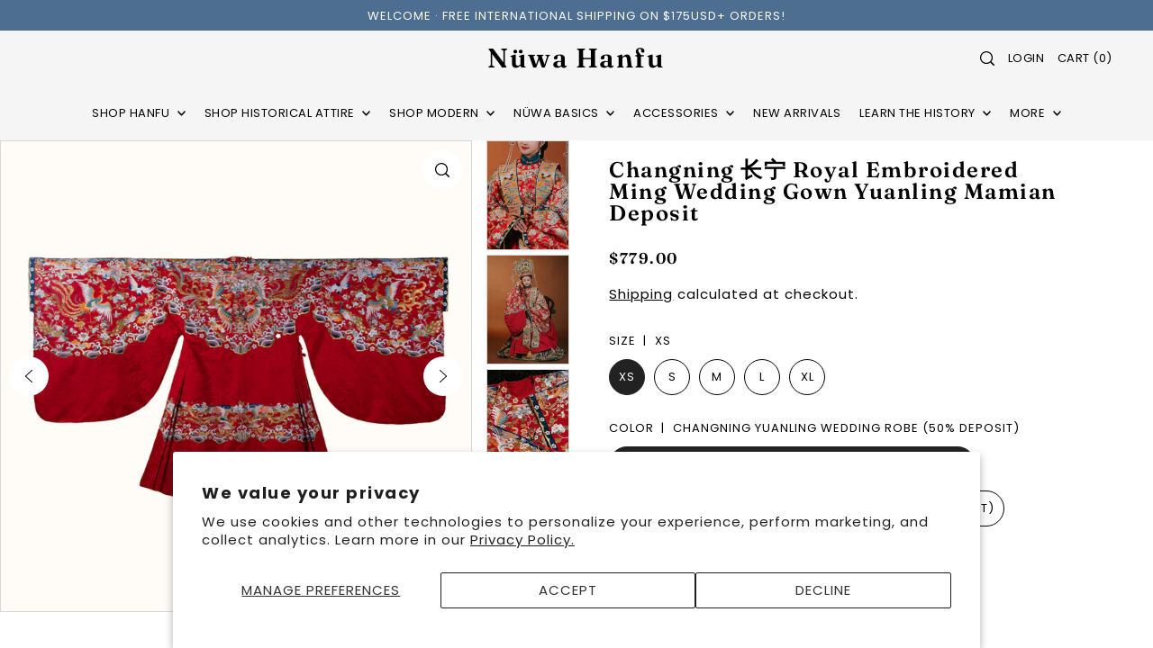

--- FILE ---
content_type: text/html; charset=utf-8
request_url: https://nuwahanfu.com/products/changning-%E9%95%BF%E5%AE%81-embroidered-ming-wedding-gown-yuanling-mamian
body_size: 72017
content:
<!DOCTYPE html>
<html class="no-js supports-no-cookies" lang="en">
<head>
  <meta charset="utf-8">
  <meta http-equiv="X-UA-Compatible" content="IE=edge">
  <meta name="viewport" content="width=device-width,initial-scale=1">
  <meta name="theme-color" content="#4e6e91"><link rel="canonical" href="https://nuwahanfu.com/products/changning-%e9%95%bf%e5%ae%81-embroidered-ming-wedding-gown-yuanling-mamian"><link rel="preconnect" href="https://cdn.shopify.com" crossorigin><link rel="preconnect" href="https://fonts.shopifycdn.com" crossorigin><!-- Preload onDomain stylesheets and script libraries -->
  <link rel="preload" href="//nuwahanfu.com/cdn/shop/t/4/assets/theme.css?v=58462295725349416161707348593" as="style">
  <link rel="preload" href="//nuwahanfu.com/cdn/shop/t/4/assets/theme.js?v=19664909742274199421707348593" as="script">

  
    <link rel="shortcut icon" href="//nuwahanfu.com/cdn/shop/files/nuwa_circlee.png?crop=center&height=32&v=1702440341&width=32" type="image/png" />
  

  <title>
    Changning 长宁 Royal Embroidered Ming Wedding Gown Yuanling Mamian Depos
 &ndash; Nüwa Hanfu</title>

  <meta name="description" content="Introducing the epitome of elegance and opulence in traditional Chinese wedding attire: the Changning 长宁 Embroidered Ming Wedding Set, meticulously crafted to transport you to the majestic realms of the Ming dynasty. Designed for discerning brides who seek nothing less than perfection on their special day, this exquisi">

  
<meta property="og:image" content="http://nuwahanfu.com/cdn/shop/products/O1CN01YAdVU028OKLdhuNmy__32817922_f7510f28-16af-41c6-8886-acdc874c1b80.webp?v=1709802551">
  <meta property="og:image:secure_url" content="https://nuwahanfu.com/cdn/shop/products/O1CN01YAdVU028OKLdhuNmy__32817922_f7510f28-16af-41c6-8886-acdc874c1b80.webp?v=1709802551">
  <meta property="og:image:width" content="750">
  <meta property="og:image:height" content="1000"><meta property="og:site_name" content="Nüwa Hanfu">


<meta name="twitter:card" content="summary"><meta name="twitter:site" content="@"><meta name="twitter:title" content="Changning 长宁 Royal Embroidered Ming Wedding Gown Yuanling Mamian Deposit">
  <meta name="twitter:description" content="Introducing the epitome of elegance and opulence in traditional Chinese wedding attire: the Changning 长宁 Embroidered Ming Wedding Set, meticulously crafted to transport you to the majestic realms of t"><meta name="twitter:card" content="//nuwahanfu.com/cdn/shop/products/O1CN01MXVWQf28OKLZhGlY1__32817922.webp?v=1709802771&width=1024">
    <meta name="twitter:image" content="//nuwahanfu.com/cdn/shop/products/O1CN01MXVWQf28OKLZhGlY1__32817922.webp?v=1709802771&width=1024"><meta name="twitter:card" content="//nuwahanfu.com/cdn/shop/products/O1CN01MXVWQf28OKLZhGlY1__32817922.webp?v=1709802771&width=1024">
    <meta name="twitter:image" content="//nuwahanfu.com/cdn/shop/products/O1CN01MXVWQf28OKLZhGlY1__32817922.webp?v=1709802771&width=1024"><meta name="twitter:card" content="//nuwahanfu.com/cdn/shop/products/O1CN01MXVWQf28OKLZhGlY1__32817922.webp?v=1709802771&width=1024">
    <meta name="twitter:image" content="//nuwahanfu.com/cdn/shop/products/O1CN01MXVWQf28OKLZhGlY1__32817922.webp?v=1709802771&width=1024"><meta name="twitter:card" content="//nuwahanfu.com/cdn/shop/products/O1CN01MXVWQf28OKLZhGlY1__32817922.webp?v=1709802771&width=1024">
    <meta name="twitter:image" content="//nuwahanfu.com/cdn/shop/products/O1CN01MXVWQf28OKLZhGlY1__32817922.webp?v=1709802771&width=1024"><meta name="twitter:card" content="//nuwahanfu.com/cdn/shop/products/O1CN01MXVWQf28OKLZhGlY1__32817922.webp?v=1709802771&width=1024">
    <meta name="twitter:image" content="//nuwahanfu.com/cdn/shop/products/O1CN01MXVWQf28OKLZhGlY1__32817922.webp?v=1709802771&width=1024"><meta name="twitter:card" content="//nuwahanfu.com/cdn/shop/products/O1CN01MXVWQf28OKLZhGlY1__32817922.webp?v=1709802771&width=1024">
    <meta name="twitter:image" content="//nuwahanfu.com/cdn/shop/products/O1CN01MXVWQf28OKLZhGlY1__32817922.webp?v=1709802771&width=1024"><meta name="twitter:card" content="//nuwahanfu.com/cdn/shop/products/O1CN01MXVWQf28OKLZhGlY1__32817922.webp?v=1709802771&width=1024">
    <meta name="twitter:image" content="//nuwahanfu.com/cdn/shop/products/O1CN01MXVWQf28OKLZhGlY1__32817922.webp?v=1709802771&width=1024"><meta name="twitter:card" content="//nuwahanfu.com/cdn/shop/products/O1CN01MXVWQf28OKLZhGlY1__32817922.webp?v=1709802771&width=1024">
    <meta name="twitter:image" content="//nuwahanfu.com/cdn/shop/products/O1CN01MXVWQf28OKLZhGlY1__32817922.webp?v=1709802771&width=1024"><meta name="twitter:card" content="//nuwahanfu.com/cdn/shop/products/O1CN01MXVWQf28OKLZhGlY1__32817922.webp?v=1709802771&width=1024">
    <meta name="twitter:image" content="//nuwahanfu.com/cdn/shop/products/O1CN01MXVWQf28OKLZhGlY1__32817922.webp?v=1709802771&width=1024"><meta name="twitter:card" content="//nuwahanfu.com/cdn/shop/products/O1CN01MXVWQf28OKLZhGlY1__32817922.webp?v=1709802771&width=1024">
    <meta name="twitter:image" content="//nuwahanfu.com/cdn/shop/products/O1CN01MXVWQf28OKLZhGlY1__32817922.webp?v=1709802771&width=1024"><meta name="twitter:card" content="//nuwahanfu.com/cdn/shop/products/O1CN01MXVWQf28OKLZhGlY1__32817922.webp?v=1709802771&width=1024">
    <meta name="twitter:image" content="//nuwahanfu.com/cdn/shop/products/O1CN01MXVWQf28OKLZhGlY1__32817922.webp?v=1709802771&width=1024"><meta name="twitter:card" content="//nuwahanfu.com/cdn/shop/products/O1CN01MXVWQf28OKLZhGlY1__32817922.webp?v=1709802771&width=1024">
    <meta name="twitter:image" content="//nuwahanfu.com/cdn/shop/products/O1CN01MXVWQf28OKLZhGlY1__32817922.webp?v=1709802771&width=1024"><meta name="twitter:card" content="//nuwahanfu.com/cdn/shop/products/O1CN01MXVWQf28OKLZhGlY1__32817922.webp?v=1709802771&width=1024">
    <meta name="twitter:image" content="//nuwahanfu.com/cdn/shop/products/O1CN01MXVWQf28OKLZhGlY1__32817922.webp?v=1709802771&width=1024"><meta name="twitter:image:width" content="480">
  <meta name="twitter:image:height" content="480">
  
 <script type="application/ld+json">
   {
     "@context": "https://schema.org",
     "@type": "Product",
     "id": "changning-长宁-embroidered-ming-wedding-gown-yuanling-mamian",
     "url": "//products/changning-%E9%95%BF%E5%AE%81-embroidered-ming-wedding-gown-yuanling-mamian",
     "image": "//nuwahanfu.com/cdn/shop/products/O1CN01YAdVU028OKLdhuNmy__32817922_f7510f28-16af-41c6-8886-acdc874c1b80.webp?v=1709802551&width=1024",
     "name": "Changning 长宁 Royal Embroidered Ming Wedding Gown Yuanling Mamian Deposit",
     "brand": {"@type": "Brand", "name": "Jinse Yizhuang 锦瑟衣庄"},
     "description": "Introducing the epitome of elegance and opulence in traditional Chinese wedding attire: the Changning 长宁 Embroidered Ming Wedding Set, meticulously crafted to transport you to the majestic realms of the Ming dynasty.
Designed for discerning brides who seek nothing less than perfection on their special day, this exquisite ensemble is a fusion of timeless sophistication and intricate craftsmanship. Featuring thousands of floral embroideries, look closer to see symbols of timeless love within the beautiful red Yuanlingpao 圆领袍, or round collared robe.
Hundreds of plum blossoms, butterflies, peonies, phoenixes, dragons, and lotuses all adorn the entire wedding set - all auspicious symbols of love and beauty.
Crafted from the finest silks and satins, the flowing silhouette of the gown exudes regal charm and Ming regalia, draping elegantly around the body to accentuate every step down the aisle with an air of grace. 
Hand embroidered pieces with over 200 mother of pearls handsewn into the Xiapei 霞帔 (ornate twin shawls).
Comes in two stunning varieties:

Phoenix Mirror Xiapei 霞帔: with 200 handsewn pearls, mirror embroidery symbolizes the connection between hearts in Chinese culture. Features a double fish buckle representing abundance for every year ahead. Optional delicate golden bells at the ends of the Xiapei to ring in good fortune and scare away bad luck (purchase separately).



Flying Crane Xiapei 霞帔: also comes with 200 mother of pearls, cranes amidst three colors of traditional style clouds representing longevity and wisdom. Optional large teardrop shaped golden phoenix pendant (purchase separately).



The wedding style Mamian Skirt 马面裙 is a rare treat of embroidered designs rather than the typical woven fabrics. Dimensional golden dragons &amp;amp; phoenixes meeting in union amidst the seas and clouds. 
The traditional Chinese veil called Hong Gaitou 红盖头 is typically an opaque red and has been in use since the Song Dynasty (13th century). Delicately embroidered with golden threads, phoenixes, 3D pearl clouds, and auspicious flowers. Trimmed with gold beaded tassels for extra drama on your special day.
The Ming Dynasty style belt features real jade plates. Jade is a symbol of heaven in Chinese culture and always brings good fortune. 
Whether you&#39;re exchanging vows in a grand palace or amidst the tranquility of a garden, the Changning 长宁 Embroidered Ming Wedding Hanfu promises to be the crowning glory of your bridal ensemble, capturing the essence of traditional beauty and creating cherished memories that will last a lifetime.
Please note that this item has a 2-step process:

Pay first non-refundable deposit to begin the construction process. Construction period will take around 5-7 months.

Pay second deposit [same item(s) as you ordered] to begin the shipping process. Item will ship 15 days after the order is placed and full payment is made. 

The deposit is non-refundable. Please measure carefully before purchasing.
This item is recommended for those looking for the highest quality wedding dress.

Materials:

Yuanlingpao 圆领袍 Round Neck Robe:

Lining - 50% silk, 50% satin
Shell - 100% tencel phoenix peony jacquard


Dajin Changshan 大襟长衫 Standing Collar shirt - 50% silk, 50% satin
Mamian Qun 马面裙:

Lining - 100% satin
Shell - specially woven high-density satin



While the brand strives for perfect quality, machine embroidery cannot guarantee flawlessness. There will be minor thread skipping &amp;amp; missing stitches during the process. Natural jade, pearls, and crystals will have natural textures. By purchasing, you agree to these possible occurrences and minor issues may not be grounds for refund.


About the brand: 锦瑟衣庄
锦瑟衣庄, or Jinse Yizhuang, is a brand that will take your breath away with every release. With immaculate attention to detail and fabrics we can only dream of, Jinse Yizhuang has quickly rose to the top of the wedding hanfu business. With over 15 years of experience, Jinse Yizhuang knows what they&#39;re doing, and it shows with their intimately detailed embroidery techniques. 4.9 stars on Taobao, they may take a while to make their hanfu but one thing is for sure: it&#39;s 100% worth it. 

SIZING INFORMATION
Note that Chinese sizes are smaller than US sizes. To avoid wrong sizings, please refer to the sizing chart in the photos. Please measure in centimeters.
Recommended Height:

XS: 150-155cm
Small: 155-160cm
Medium: 160-165cm
Large: 165-170cm
XL: 170-175+cm

Jade Belt Max Circumference: 100cm
Xiapei are One Size only. 

CLEANING INFORMATION
Please hand wash carefully as to not ruin the embroidery, jewels, or buttons. Please air dry the clothes on a hanger. Hand washing and air drying also extends the life of your hanfu. For ironing, please use lowest heat setting or steam out the wrinkles.
","sku": "4922414650659-size:XS;Color:Changning Yuanling Wedding Robe;","gtin13": 4922414650659,"offers": {
       "@type": "Offer",
       "price": "104.95",
       "priceCurrency": "USD",
       "availability": "http://schema.org/InStock",
       "priceValidUntil": "2030-01-01",
       "url": "/products/changning-%E9%95%BF%E5%AE%81-embroidered-ming-wedding-gown-yuanling-mamian"
     }}
 </script>



  <script src="//nuwahanfu.com/cdn/shop/t/4/assets/theme.js?v=19664909742274199421707348593" defer></script>

  <script>window.performance && window.performance.mark && window.performance.mark('shopify.content_for_header.start');</script><meta name="google-site-verification" content="jxA7kxmoWoDOgawaXvMeuSBn0AiYkZfi89oRLZD7E2c">
<meta id="shopify-digital-wallet" name="shopify-digital-wallet" content="/63169757393/digital_wallets/dialog">
<meta name="shopify-checkout-api-token" content="91b76a9ff2a1a191104e6d3137bcb58d">
<meta id="in-context-paypal-metadata" data-shop-id="63169757393" data-venmo-supported="false" data-environment="production" data-locale="en_US" data-paypal-v4="true" data-currency="USD">
<link rel="alternate" type="application/json+oembed" href="https://nuwahanfu.com/products/changning-%e9%95%bf%e5%ae%81-embroidered-ming-wedding-gown-yuanling-mamian.oembed">
<script async="async" src="/checkouts/internal/preloads.js?locale=en-US"></script>
<link rel="preconnect" href="https://shop.app" crossorigin="anonymous">
<script async="async" src="https://shop.app/checkouts/internal/preloads.js?locale=en-US&shop_id=63169757393" crossorigin="anonymous"></script>
<script id="apple-pay-shop-capabilities" type="application/json">{"shopId":63169757393,"countryCode":"US","currencyCode":"USD","merchantCapabilities":["supports3DS"],"merchantId":"gid:\/\/shopify\/Shop\/63169757393","merchantName":"Nüwa Hanfu","requiredBillingContactFields":["postalAddress","email","phone"],"requiredShippingContactFields":["postalAddress","email","phone"],"shippingType":"shipping","supportedNetworks":["visa","masterCard","amex","discover","elo","jcb"],"total":{"type":"pending","label":"Nüwa Hanfu","amount":"1.00"},"shopifyPaymentsEnabled":true,"supportsSubscriptions":true}</script>
<script id="shopify-features" type="application/json">{"accessToken":"91b76a9ff2a1a191104e6d3137bcb58d","betas":["rich-media-storefront-analytics"],"domain":"nuwahanfu.com","predictiveSearch":true,"shopId":63169757393,"locale":"en"}</script>
<script>var Shopify = Shopify || {};
Shopify.shop = "80888d-3.myshopify.com";
Shopify.locale = "en";
Shopify.currency = {"active":"USD","rate":"1.0"};
Shopify.country = "US";
Shopify.theme = {"name":"Forge","id":131961913553,"schema_name":"Forge","schema_version":"2.3.0","theme_store_id":1492,"role":"main"};
Shopify.theme.handle = "null";
Shopify.theme.style = {"id":null,"handle":null};
Shopify.cdnHost = "nuwahanfu.com/cdn";
Shopify.routes = Shopify.routes || {};
Shopify.routes.root = "/";</script>
<script type="module">!function(o){(o.Shopify=o.Shopify||{}).modules=!0}(window);</script>
<script>!function(o){function n(){var o=[];function n(){o.push(Array.prototype.slice.apply(arguments))}return n.q=o,n}var t=o.Shopify=o.Shopify||{};t.loadFeatures=n(),t.autoloadFeatures=n()}(window);</script>
<script>
  window.ShopifyPay = window.ShopifyPay || {};
  window.ShopifyPay.apiHost = "shop.app\/pay";
  window.ShopifyPay.redirectState = null;
</script>
<script id="shop-js-analytics" type="application/json">{"pageType":"product"}</script>
<script defer="defer" async type="module" src="//nuwahanfu.com/cdn/shopifycloud/shop-js/modules/v2/client.init-shop-cart-sync_C5BV16lS.en.esm.js"></script>
<script defer="defer" async type="module" src="//nuwahanfu.com/cdn/shopifycloud/shop-js/modules/v2/chunk.common_CygWptCX.esm.js"></script>
<script type="module">
  await import("//nuwahanfu.com/cdn/shopifycloud/shop-js/modules/v2/client.init-shop-cart-sync_C5BV16lS.en.esm.js");
await import("//nuwahanfu.com/cdn/shopifycloud/shop-js/modules/v2/chunk.common_CygWptCX.esm.js");

  window.Shopify.SignInWithShop?.initShopCartSync?.({"fedCMEnabled":true,"windoidEnabled":true});

</script>
<script>
  window.Shopify = window.Shopify || {};
  if (!window.Shopify.featureAssets) window.Shopify.featureAssets = {};
  window.Shopify.featureAssets['shop-js'] = {"shop-cart-sync":["modules/v2/client.shop-cart-sync_ZFArdW7E.en.esm.js","modules/v2/chunk.common_CygWptCX.esm.js"],"init-fed-cm":["modules/v2/client.init-fed-cm_CmiC4vf6.en.esm.js","modules/v2/chunk.common_CygWptCX.esm.js"],"shop-button":["modules/v2/client.shop-button_tlx5R9nI.en.esm.js","modules/v2/chunk.common_CygWptCX.esm.js"],"shop-cash-offers":["modules/v2/client.shop-cash-offers_DOA2yAJr.en.esm.js","modules/v2/chunk.common_CygWptCX.esm.js","modules/v2/chunk.modal_D71HUcav.esm.js"],"init-windoid":["modules/v2/client.init-windoid_sURxWdc1.en.esm.js","modules/v2/chunk.common_CygWptCX.esm.js"],"shop-toast-manager":["modules/v2/client.shop-toast-manager_ClPi3nE9.en.esm.js","modules/v2/chunk.common_CygWptCX.esm.js"],"init-shop-email-lookup-coordinator":["modules/v2/client.init-shop-email-lookup-coordinator_B8hsDcYM.en.esm.js","modules/v2/chunk.common_CygWptCX.esm.js"],"init-shop-cart-sync":["modules/v2/client.init-shop-cart-sync_C5BV16lS.en.esm.js","modules/v2/chunk.common_CygWptCX.esm.js"],"avatar":["modules/v2/client.avatar_BTnouDA3.en.esm.js"],"pay-button":["modules/v2/client.pay-button_FdsNuTd3.en.esm.js","modules/v2/chunk.common_CygWptCX.esm.js"],"init-customer-accounts":["modules/v2/client.init-customer-accounts_DxDtT_ad.en.esm.js","modules/v2/client.shop-login-button_C5VAVYt1.en.esm.js","modules/v2/chunk.common_CygWptCX.esm.js","modules/v2/chunk.modal_D71HUcav.esm.js"],"init-shop-for-new-customer-accounts":["modules/v2/client.init-shop-for-new-customer-accounts_ChsxoAhi.en.esm.js","modules/v2/client.shop-login-button_C5VAVYt1.en.esm.js","modules/v2/chunk.common_CygWptCX.esm.js","modules/v2/chunk.modal_D71HUcav.esm.js"],"shop-login-button":["modules/v2/client.shop-login-button_C5VAVYt1.en.esm.js","modules/v2/chunk.common_CygWptCX.esm.js","modules/v2/chunk.modal_D71HUcav.esm.js"],"init-customer-accounts-sign-up":["modules/v2/client.init-customer-accounts-sign-up_CPSyQ0Tj.en.esm.js","modules/v2/client.shop-login-button_C5VAVYt1.en.esm.js","modules/v2/chunk.common_CygWptCX.esm.js","modules/v2/chunk.modal_D71HUcav.esm.js"],"shop-follow-button":["modules/v2/client.shop-follow-button_Cva4Ekp9.en.esm.js","modules/v2/chunk.common_CygWptCX.esm.js","modules/v2/chunk.modal_D71HUcav.esm.js"],"checkout-modal":["modules/v2/client.checkout-modal_BPM8l0SH.en.esm.js","modules/v2/chunk.common_CygWptCX.esm.js","modules/v2/chunk.modal_D71HUcav.esm.js"],"lead-capture":["modules/v2/client.lead-capture_Bi8yE_yS.en.esm.js","modules/v2/chunk.common_CygWptCX.esm.js","modules/v2/chunk.modal_D71HUcav.esm.js"],"shop-login":["modules/v2/client.shop-login_D6lNrXab.en.esm.js","modules/v2/chunk.common_CygWptCX.esm.js","modules/v2/chunk.modal_D71HUcav.esm.js"],"payment-terms":["modules/v2/client.payment-terms_CZxnsJam.en.esm.js","modules/v2/chunk.common_CygWptCX.esm.js","modules/v2/chunk.modal_D71HUcav.esm.js"]};
</script>
<script>(function() {
  var isLoaded = false;
  function asyncLoad() {
    if (isLoaded) return;
    isLoaded = true;
    var urls = ["https:\/\/loox.io\/widget\/DPQTPO_maL\/loox.1714947256947.js?shop=80888d-3.myshopify.com"];
    for (var i = 0; i < urls.length; i++) {
      var s = document.createElement('script');
      s.type = 'text/javascript';
      s.async = true;
      s.src = urls[i];
      var x = document.getElementsByTagName('script')[0];
      x.parentNode.insertBefore(s, x);
    }
  };
  if(window.attachEvent) {
    window.attachEvent('onload', asyncLoad);
  } else {
    window.addEventListener('load', asyncLoad, false);
  }
})();</script>
<script id="__st">var __st={"a":63169757393,"offset":-28800,"reqid":"f846e91b-e51e-4a6b-aa7d-d474cd93010d-1768806986","pageurl":"nuwahanfu.com\/products\/changning-%E9%95%BF%E5%AE%81-embroidered-ming-wedding-gown-yuanling-mamian?srsltid=AfmBOooTOzLCuHhXdtPfjsbxJJAUvCu8tv9S_wfZtYQCpFf0YtTztkRo","u":"db8724c4eaf8","p":"product","rtyp":"product","rid":7351994548433};</script>
<script>window.ShopifyPaypalV4VisibilityTracking = true;</script>
<script id="captcha-bootstrap">!function(){'use strict';const t='contact',e='account',n='new_comment',o=[[t,t],['blogs',n],['comments',n],[t,'customer']],c=[[e,'customer_login'],[e,'guest_login'],[e,'recover_customer_password'],[e,'create_customer']],r=t=>t.map((([t,e])=>`form[action*='/${t}']:not([data-nocaptcha='true']) input[name='form_type'][value='${e}']`)).join(','),a=t=>()=>t?[...document.querySelectorAll(t)].map((t=>t.form)):[];function s(){const t=[...o],e=r(t);return a(e)}const i='password',u='form_key',d=['recaptcha-v3-token','g-recaptcha-response','h-captcha-response',i],f=()=>{try{return window.sessionStorage}catch{return}},m='__shopify_v',_=t=>t.elements[u];function p(t,e,n=!1){try{const o=window.sessionStorage,c=JSON.parse(o.getItem(e)),{data:r}=function(t){const{data:e,action:n}=t;return t[m]||n?{data:e,action:n}:{data:t,action:n}}(c);for(const[e,n]of Object.entries(r))t.elements[e]&&(t.elements[e].value=n);n&&o.removeItem(e)}catch(o){console.error('form repopulation failed',{error:o})}}const l='form_type',E='cptcha';function T(t){t.dataset[E]=!0}const w=window,h=w.document,L='Shopify',v='ce_forms',y='captcha';let A=!1;((t,e)=>{const n=(g='f06e6c50-85a8-45c8-87d0-21a2b65856fe',I='https://cdn.shopify.com/shopifycloud/storefront-forms-hcaptcha/ce_storefront_forms_captcha_hcaptcha.v1.5.2.iife.js',D={infoText:'Protected by hCaptcha',privacyText:'Privacy',termsText:'Terms'},(t,e,n)=>{const o=w[L][v],c=o.bindForm;if(c)return c(t,g,e,D).then(n);var r;o.q.push([[t,g,e,D],n]),r=I,A||(h.body.append(Object.assign(h.createElement('script'),{id:'captcha-provider',async:!0,src:r})),A=!0)});var g,I,D;w[L]=w[L]||{},w[L][v]=w[L][v]||{},w[L][v].q=[],w[L][y]=w[L][y]||{},w[L][y].protect=function(t,e){n(t,void 0,e),T(t)},Object.freeze(w[L][y]),function(t,e,n,w,h,L){const[v,y,A,g]=function(t,e,n){const i=e?o:[],u=t?c:[],d=[...i,...u],f=r(d),m=r(i),_=r(d.filter((([t,e])=>n.includes(e))));return[a(f),a(m),a(_),s()]}(w,h,L),I=t=>{const e=t.target;return e instanceof HTMLFormElement?e:e&&e.form},D=t=>v().includes(t);t.addEventListener('submit',(t=>{const e=I(t);if(!e)return;const n=D(e)&&!e.dataset.hcaptchaBound&&!e.dataset.recaptchaBound,o=_(e),c=g().includes(e)&&(!o||!o.value);(n||c)&&t.preventDefault(),c&&!n&&(function(t){try{if(!f())return;!function(t){const e=f();if(!e)return;const n=_(t);if(!n)return;const o=n.value;o&&e.removeItem(o)}(t);const e=Array.from(Array(32),(()=>Math.random().toString(36)[2])).join('');!function(t,e){_(t)||t.append(Object.assign(document.createElement('input'),{type:'hidden',name:u})),t.elements[u].value=e}(t,e),function(t,e){const n=f();if(!n)return;const o=[...t.querySelectorAll(`input[type='${i}']`)].map((({name:t})=>t)),c=[...d,...o],r={};for(const[a,s]of new FormData(t).entries())c.includes(a)||(r[a]=s);n.setItem(e,JSON.stringify({[m]:1,action:t.action,data:r}))}(t,e)}catch(e){console.error('failed to persist form',e)}}(e),e.submit())}));const S=(t,e)=>{t&&!t.dataset[E]&&(n(t,e.some((e=>e===t))),T(t))};for(const o of['focusin','change'])t.addEventListener(o,(t=>{const e=I(t);D(e)&&S(e,y())}));const B=e.get('form_key'),M=e.get(l),P=B&&M;t.addEventListener('DOMContentLoaded',(()=>{const t=y();if(P)for(const e of t)e.elements[l].value===M&&p(e,B);[...new Set([...A(),...v().filter((t=>'true'===t.dataset.shopifyCaptcha))])].forEach((e=>S(e,t)))}))}(h,new URLSearchParams(w.location.search),n,t,e,['guest_login'])})(!0,!0)}();</script>
<script integrity="sha256-4kQ18oKyAcykRKYeNunJcIwy7WH5gtpwJnB7kiuLZ1E=" data-source-attribution="shopify.loadfeatures" defer="defer" src="//nuwahanfu.com/cdn/shopifycloud/storefront/assets/storefront/load_feature-a0a9edcb.js" crossorigin="anonymous"></script>
<script crossorigin="anonymous" defer="defer" src="//nuwahanfu.com/cdn/shopifycloud/storefront/assets/shopify_pay/storefront-65b4c6d7.js?v=20250812"></script>
<script data-source-attribution="shopify.dynamic_checkout.dynamic.init">var Shopify=Shopify||{};Shopify.PaymentButton=Shopify.PaymentButton||{isStorefrontPortableWallets:!0,init:function(){window.Shopify.PaymentButton.init=function(){};var t=document.createElement("script");t.src="https://nuwahanfu.com/cdn/shopifycloud/portable-wallets/latest/portable-wallets.en.js",t.type="module",document.head.appendChild(t)}};
</script>
<script data-source-attribution="shopify.dynamic_checkout.buyer_consent">
  function portableWalletsHideBuyerConsent(e){var t=document.getElementById("shopify-buyer-consent"),n=document.getElementById("shopify-subscription-policy-button");t&&n&&(t.classList.add("hidden"),t.setAttribute("aria-hidden","true"),n.removeEventListener("click",e))}function portableWalletsShowBuyerConsent(e){var t=document.getElementById("shopify-buyer-consent"),n=document.getElementById("shopify-subscription-policy-button");t&&n&&(t.classList.remove("hidden"),t.removeAttribute("aria-hidden"),n.addEventListener("click",e))}window.Shopify?.PaymentButton&&(window.Shopify.PaymentButton.hideBuyerConsent=portableWalletsHideBuyerConsent,window.Shopify.PaymentButton.showBuyerConsent=portableWalletsShowBuyerConsent);
</script>
<script>
  function portableWalletsCleanup(e){e&&e.src&&console.error("Failed to load portable wallets script "+e.src);var t=document.querySelectorAll("shopify-accelerated-checkout .shopify-payment-button__skeleton, shopify-accelerated-checkout-cart .wallet-cart-button__skeleton"),e=document.getElementById("shopify-buyer-consent");for(let e=0;e<t.length;e++)t[e].remove();e&&e.remove()}function portableWalletsNotLoadedAsModule(e){e instanceof ErrorEvent&&"string"==typeof e.message&&e.message.includes("import.meta")&&"string"==typeof e.filename&&e.filename.includes("portable-wallets")&&(window.removeEventListener("error",portableWalletsNotLoadedAsModule),window.Shopify.PaymentButton.failedToLoad=e,"loading"===document.readyState?document.addEventListener("DOMContentLoaded",window.Shopify.PaymentButton.init):window.Shopify.PaymentButton.init())}window.addEventListener("error",portableWalletsNotLoadedAsModule);
</script>

<script type="module" src="https://nuwahanfu.com/cdn/shopifycloud/portable-wallets/latest/portable-wallets.en.js" onError="portableWalletsCleanup(this)" crossorigin="anonymous"></script>
<script nomodule>
  document.addEventListener("DOMContentLoaded", portableWalletsCleanup);
</script>

<script id='scb4127' type='text/javascript' async='' src='https://nuwahanfu.com/cdn/shopifycloud/privacy-banner/storefront-banner.js'></script><link id="shopify-accelerated-checkout-styles" rel="stylesheet" media="screen" href="https://nuwahanfu.com/cdn/shopifycloud/portable-wallets/latest/accelerated-checkout-backwards-compat.css" crossorigin="anonymous">
<style id="shopify-accelerated-checkout-cart">
        #shopify-buyer-consent {
  margin-top: 1em;
  display: inline-block;
  width: 100%;
}

#shopify-buyer-consent.hidden {
  display: none;
}

#shopify-subscription-policy-button {
  background: none;
  border: none;
  padding: 0;
  text-decoration: underline;
  font-size: inherit;
  cursor: pointer;
}

#shopify-subscription-policy-button::before {
  box-shadow: none;
}

      </style>

<script>window.performance && window.performance.mark && window.performance.mark('shopify.content_for_header.end');</script>

  

<style data-shopify>

@font-face {
  font-family: Poppins;
  font-weight: 400;
  font-style: normal;
  font-display: swap;
  src: url("//nuwahanfu.com/cdn/fonts/poppins/poppins_n4.0ba78fa5af9b0e1a374041b3ceaadf0a43b41362.woff2") format("woff2"),
       url("//nuwahanfu.com/cdn/fonts/poppins/poppins_n4.214741a72ff2596839fc9760ee7a770386cf16ca.woff") format("woff");
}

@font-face {
  font-family: Poppins;
  font-weight: 700;
  font-style: normal;
  font-display: swap;
  src: url("//nuwahanfu.com/cdn/fonts/poppins/poppins_n7.56758dcf284489feb014a026f3727f2f20a54626.woff2") format("woff2"),
       url("//nuwahanfu.com/cdn/fonts/poppins/poppins_n7.f34f55d9b3d3205d2cd6f64955ff4b36f0cfd8da.woff") format("woff");
}

@font-face {
  font-family: Poppins;
  font-weight: 400;
  font-style: italic;
  font-display: swap;
  src: url("//nuwahanfu.com/cdn/fonts/poppins/poppins_i4.846ad1e22474f856bd6b81ba4585a60799a9f5d2.woff2") format("woff2"),
       url("//nuwahanfu.com/cdn/fonts/poppins/poppins_i4.56b43284e8b52fc64c1fd271f289a39e8477e9ec.woff") format("woff");
}

@font-face {
  font-family: Poppins;
  font-weight: 700;
  font-style: italic;
  font-display: swap;
  src: url("//nuwahanfu.com/cdn/fonts/poppins/poppins_i7.42fd71da11e9d101e1e6c7932199f925f9eea42d.woff2") format("woff2"),
       url("//nuwahanfu.com/cdn/fonts/poppins/poppins_i7.ec8499dbd7616004e21155106d13837fff4cf556.woff") format("woff");
}

@font-face {
  font-family: Fraunces;
  font-weight: 600;
  font-style: normal;
  font-display: swap;
  src: url("//nuwahanfu.com/cdn/fonts/fraunces/fraunces_n6.69791a9f00600e5a1e56a6f64efc9d10a28b9c92.woff2") format("woff2"),
       url("//nuwahanfu.com/cdn/fonts/fraunces/fraunces_n6.e87d336d46d99db17df56f1dc77d222effffa1f3.woff") format("woff");
}

@font-face {
  font-family: Poppins;
  font-weight: 400;
  font-style: normal;
  font-display: swap;
  src: url("//nuwahanfu.com/cdn/fonts/poppins/poppins_n4.0ba78fa5af9b0e1a374041b3ceaadf0a43b41362.woff2") format("woff2"),
       url("//nuwahanfu.com/cdn/fonts/poppins/poppins_n4.214741a72ff2596839fc9760ee7a770386cf16ca.woff") format("woff");
}

:root {
  --heading-family: Fraunces;
  --heading-weight: 600;
  --heading-style: normal;
  --heading-spacing: 1.5px;
  --heading-align: center;

  --main-family: Poppins;
  --main-weight: 400;
  --main-style: normal;
  --main-spacing: 1px;

  --nav-family: Poppins;
  --nav-weight: 400;
  --nav-style: normal;
  --nav-spacing: 0.5px;
  --nav-transform: uppercase;

  --font-size: 15px;
  --nav-size: 13px;
  --h1-size: 42px;
  --h2-size: 24px;
  --h3-size: 31px;
  --h4-size: calc(var(--font-size) + 2px);
  --h5-size: calc(var(--font-size) + 1px);

  --font-size-sm: calc(15px - 2px);
  --font-size-reset: 15px;

  --buttons-transform: uppercase;
  --buttons-border-weight: 1px;
  --buttons-corners: 0;
  --buttons-spacing: 1px;
  --form-border-weight: 1px;

  --slideout-desktop: 550px;
  --slideout-desktop-n: -550px;
  --slideout-mobile: 100%;
  --slideout-mobile-n: -100%;

  --keyboard-focus: #9E9E9E;
  --keyboard-border-style: dashed;
  --keyboard-border-weight: 1px;
  --keyboard-border-offset-weight: -1px;

  --scheme-1-bg: #ffffff;
  --scheme-1-text: #000000;
  --scheme-1-hover: #eeeeee;

  --scheme-2-bg: #f0eeeb;
  --scheme-2-text: #383838;
  --scheme-2-hover: #9E9E9E;

  --scheme-3-bg-light: #87a1be;
  --scheme-3-bg: #4e6e91;
  --scheme-3-text: #FFFFFF;
  --scheme-3-hover: #9e9e9e;

  --background: #ffffff;
  --background-dark: #cccccc;
  --text-color-light: #404040;
  --text-color: #000000;
  --forms-bg: #f5f5f5;
  --dotted-color: #D7D7D7;
  --sale-color: #992800;
  --sale-color-dark: #330d00;
  --sale-color-light: #ff4300;
  --announcement-bg: #4e6e91;
  --announcement-text: #ffffff;
  --announcement-hover: #FFFFFF;
  --mobile-header-bg: #ffffff;
  --mobile-header-text: #000000;
  --header-bg: #f5f5f5;
  --header-text: #000000;
  --header-hover: #000000;
  --button-bg: #000000;
  --button-text: #FFFFFF;
  --button-hover: #9E9E9E;
  --secondary-button-bg: #9E9E9E;
  --secondary-button-text: #FFFFFF;
  --secondary-button-hover: #000000;
  --swatch-accent: #222222;
  --gold-swatch:#f1ca8b;
  --rose-gold-swatch:#e2a79f;
  --silver-swatch:#d5d7d8;
  --platinum-swatch:#757575;
  --copper-swatch:#bd6f2c;
  --directional-bg: #FFFFFF;
  --directional-text: #000000;
  --directional-hover: #D7D7D7;
  --footer-bg: #383838;
  --footer-text: #FFFFFF;
  --footer-hover: #9E9E9E;
  --error-msg-dark: #BF3333;
  --error-msg-light: #fcf5f5;
  --success-msg-dark: #43664a;
  --success-msg-light: #a8cbaf;
  --slideshow-btn-height: 34px;
  --slideshow-btn-width: 34px;
  --masonry-padding: 20px;
  --section-padding: 60px;
  --section-background: transparent;
  --section-overlay-color: 0, 0, 0;
  --section-overlay-opacity: 0;
  --placeholder-background: rgba(0, 0, 0, 0.7);
  --placeholder-fill: rgba(0, 0, 0, 0.3);

  --color-body-text: var(--text-color);
  --color-body: var(--background);
  --color-bg: var(--background);

  --star-active: rgb(0, 0, 0);
  --star-inactive: rgb(77, 77, 77);
}
.ajax-cart__free-shipping .cart-shipping-countdown {
  background-color: var(--scheme-1-bg);
  color: var(--scheme-1-text);
}
.ajax-cart__free-shipping p, .ajax-cart__free-shipping span, .ajax-cart__free-shipping small {
  color: var(--scheme-1-text);
}
.cart-shipping-countdown__meter {
  background-color: var(--scheme-1-text);
}
.cart-shipping-countdown__meter > span {
  background-color: var(--swatch-accent);
}
.product-form__upsell-item--outer {
  background-color: var(--scheme-2-bg);
}
.product-form__upsell-info--inner p,
.product-form__upsell-info--inner a,
.product-form__upsell-info--inner span,
.product-form_upsell-buttons .btn-border-link {
  color: var(--scheme-2-text);
}
.product-form_upsell-buttons .btn-border-link:before, .product-form_upsell-buttons .btn-border-link:after,
.product-form_upsell-buttons .btn-border-link span:before, .product-form_upsell-buttons .btn-border-link span:after {
  background-color: var(--scheme-2-text);
}
@media (max-width: 740px) {
  :root {
    --font-size: calc(15px - (15px * 0.15));
    --nav-size: calc(13px - (13px * 0.15));
    --h1-size: calc(42px - (42px * 0.15));
    --h2-size: calc(24px - (24px * 0.15));
    --h3-size: calc(31px - (31px * 0.15));
  }
}</style>


  <link href="//nuwahanfu.com/cdn/shop/t/4/assets/theme.css?v=58462295725349416161707348593" rel="stylesheet" type="text/css" media="all" />
<link rel="preload" as="font" href="//nuwahanfu.com/cdn/fonts/poppins/poppins_n4.0ba78fa5af9b0e1a374041b3ceaadf0a43b41362.woff2" type="font/woff2" crossorigin><link rel="preload" as="font" href="//nuwahanfu.com/cdn/fonts/fraunces/fraunces_n6.69791a9f00600e5a1e56a6f64efc9d10a28b9c92.woff2" type="font/woff2" crossorigin><link rel="preload" as="font" href="//nuwahanfu.com/cdn/fonts/poppins/poppins_n4.0ba78fa5af9b0e1a374041b3ceaadf0a43b41362.woff2" type="font/woff2" crossorigin><script>document.documentElement.className = document.documentElement.className.replace('no-js', 'js');</script>
<!-- BEGIN app block: shopify://apps/swishlist-simple-wishlist/blocks/wishlist_settings/bfcb80f2-f00d-42ae-909a-9f00c726327b --><style id="st-wishlist-custom-css">  </style><!-- BEGIN app snippet: wishlist_styles --><style> :root{ --st-add-icon-color: ; --st-added-icon-color: ; --st-loading-icon-color: ; --st-atc-button-border-radius: ; --st-atc-button-color: ; --st-atc-button-background-color: ; }  /* .st-wishlist-button, #st_wishlist_icons, .st-wishlist-details-button{ display: none; } */  #st_wishlist_icons { display: none; }  .st-wishlist-initialized .st-wishlist-button{ display: flex; }  .st-wishlist-loading-icon{ color: var(--st-loading-icon-color) }  .st-wishlist-button:not([data-type="details"]) .st-wishlist-icon{ color: var(--st-add-icon-color) }  .st-wishlist-button.st-is-added:not([data-type="details"]) .st-wishlist-icon{ color: var(--st-added-icon-color) }  .st-wishlist-button.st-is-loading:not([data-type="details"]) .st-wishlist-icon{ color: var(--st-loading-icon-color) }  .st-wishlist-initialized { .st-wishlist-details-button--header-icon, .st-wishlist-details-button { display: flex; } }  .st-initialized.st-wishlist-details-button--header-icon, .st-initialized.st-wishlist-details-button{ display: flex; }  .st-wishlist-details-button .st-wishlist-icon{ color: var(--icon-color); } </style>  <!-- END app snippet --><link rel="stylesheet" href="https://cdn.shopify.com/extensions/019bb58f-b86a-76d9-ae2b-ff541fc36c09/swishlist-386/assets/st_wl_styles.min.css" media="print" onload="this.media='all'" > <noscript><link href="//cdn.shopify.com/extensions/019bb58f-b86a-76d9-ae2b-ff541fc36c09/swishlist-386/assets/st_wl_styles.min.css" rel="stylesheet" type="text/css" media="all" /></noscript>               <template id="st_wishlist_template">  <!-- BEGIN app snippet: wishlist_drawer --> <div class="st-wishlist-details st-wishlist-details--drawer st-wishlist-details--right st-is-loading "> <div class="st-wishlist-details_overlay"><span></span></div>  <div class="st-wishlist-details_wrapper"> <div class="st-wishlist-details_header"> <div class="st-wishlist-details_title st-flex st-justify-between"> <div class="st-h3 h2">My Wishlist</div> <button class="st-close-button" aria-label="Close the wishlist drawer" title="Close the wishlist drawer" > X </button> </div><div class="st-wishlist-details_shares"><!-- BEGIN app snippet: wishlist_shares --><ul class="st-wishlist-shares st-list-style-none st-flex st-gap-20 st-justify-center" data-list=""> <li class="st-wishlist-share-item st-wishlist-share-item--facebook"> <button class="st-share-button" data-type="facebook" aria-label="Share on Facebook" title="Share on Facebook" > <svg class="st-icon" width="24px" height="24px" viewBox="0 0 24 24" enable-background="new 0 0 24 24" > <g><path fill="currentColor" d="M18.768,7.465H14.5V5.56c0-0.896,0.594-1.105,1.012-1.105s2.988,0,2.988,0V0.513L14.171,0.5C10.244,0.5,9.5,3.438,9.5,5.32 v2.145h-3v4h3c0,5.212,0,12,0,12h5c0,0,0-6.85,0-12h3.851L18.768,7.465z"></path></g> </svg> </button> </li> <li class="st-wishlist-share-item st-wishlist-share-item--pinterest"> <button class="st-share-button" data-type="pinterest" aria-label="Pin on Pinterest" title="Pin on Pinterest" > <svg class="st-icon" width="24px" height="24px" viewBox="0 0 24 24" enable-background="new 0 0 24 24" > <path fill="currentColor" d="M12.137,0.5C5.86,0.5,2.695,5,2.695,8.752c0,2.272,0.8 ,4.295,2.705,5.047c0.303,0.124,0.574,0.004,0.661-0.33 c0.062-0.231,0.206-0.816,0.271-1.061c0.088-0.331,0.055-0.446-0.19-0.736c-0.532-0.626-0.872-1.439-0.872-2.59 c0-3.339,2.498-6.328,6.505-6.328c3.548,0,5.497,2.168,5.497,5.063c0,3.809-1.687,7.024-4.189,7.024 c-1.382,0-2.416-1.142-2.085-2.545c0.397-1.675,1.167-3.479,1.167-4.688c0-1.081-0.58-1.983-1.782-1.983 c-1.413,0-2.548,1.461-2.548,3.42c0,1.247,0.422,2.09,0.422,2.09s-1.445,6.126-1.699,7.199c-0.505,2.137-0.076,4.756-0.04,5.02 c0.021,0.157,0.224,0.195,0.314,0.078c0.13-0.171,1.813-2.25,2.385-4.325c0.162-0.589,0.929-3.632,0.929-3.632 c0.459,0.876,1.801,1.646,3.228,1.646c4.247,0,7.128-3.871,7.128-9.053C20.5,4.15,17.182,0.5,12.137,0.5z"></path> </svg> </button> </li> <li class="st-wishlist-share-item st-wishlist-share-item--twitter"> <button class="st-share-button" data-type="twitter" aria-label="Tweet on Twitter" title="Tweet on Twitter" > <svg class="st-icon" width="24px" height="24px" xmlns="http://www.w3.org/2000/svg" viewBox="0 0 512 512" > <!--!Font Awesome Free 6.7.2 by @fontawesome - https://fontawesome.com License - https://fontawesome.com/license/free Copyright 2025 Fonticons, Inc.--> <path fill="currentColor" d="M389.2 48h70.6L305.6 224.2 487 464H345L233.7 318.6 106.5 464H35.8L200.7 275.5 26.8 48H172.4L272.9 180.9 389.2 48zM364.4 421.8h39.1L151.1 88h-42L364.4 421.8z"/> </svg> </button> </li> <li class="st-wishlist-share-item st-wishlist-share-item--whatsapp"> <button class="st-share-button" data-type="whatsapp" aria-label="Share on WhatsApp" title="Share on WhatsApp" > <svg class="st-icon" xmlns="http://www.w3.org/2000/svg" viewBox="0 0 448 512"> <path fill="currentColor" d="M380.9 97.1C339 55.1 283.2 32 223.9 32c-122.4 0-222 99.6-222 222 0 39.1 10.2 77.3 29.6 111L0 480l117.7-30.9c32.4 17.7 68.9 27 106.1 27h.1c122.3 0 224.1-99.6 224.1-222 0-59.3-25.2-115-67.1-157zm-157 341.6c-33.2 0-65.7-8.9-94-25.7l-6.7-4-69.8 18.3L72 359.2l-4.4-7c-18.5-29.4-28.2-63.3-28.2-98.2 0-101.7 82.8-184.5 184.6-184.5 49.3 0 95.6 19.2 130.4 54.1 34.8 34.9 56.2 81.2 56.1 130.5 0 101.8-84.9 184.6-186.6 184.6zm101.2-138.2c-5.5-2.8-32.8-16.2-37.9-18-5.1-1.9-8.8-2.8-12.5 2.8-3.7 5.6-14.3 18-17.6 21.8-3.2 3.7-6.5 4.2-12 1.4-32.6-16.3-54-29.1-75.5-66-5.7-9.8 5.7-9.1 16.3-30.3 1.8-3.7 .9-6.9-.5-9.7-1.4-2.8-12.5-30.1-17.1-41.2-4.5-10.8-9.1-9.3-12.5-9.5-3.2-.2-6.9-.2-10.6-.2-3.7 0-9.7 1.4-14.8 6.9-5.1 5.6-19.4 19-19.4 46.3 0 27.3 19.9 53.7 22.6 57.4 2.8 3.7 39.1 59.7 94.8 83.8 35.2 15.2 49 16.5 66.6 13.9 10.7-1.6 32.8-13.4 37.4-26.4 4.6-13 4.6-24.1 3.2-26.4-1.3-2.5-5-3.9-10.5-6.6z"/> </svg> </button> </li> <li class="st-wishlist-share-item st-wishlist-share-item--email"> <button class="st-share-button" data-type="email" aria-label="Share on Email" title="Share on Email" > <svg class="st-icon" width="24px" height="24px" viewBox="0 0 24 24" enable-background="new 0 0 24 24" > <path fill="currentColor" d="M22,4H2C0.897,4,0,4.897,0,6v12c0,1.103,0.897,2,2,2h20c1.103,0,2-0.897,2-2V6C24,4.897,23.103,4,22,4z M7.248,14.434 l-3.5,2C3.67,16.479,3.584,16.5,3.5,16.5c-0.174,0-0.342-0.09-0.435-0.252c-0.137-0.239-0.054-0.545,0.186-0.682l3.5-2 c0.24-0.137,0.545-0.054,0.682,0.186C7.571,13.992,7.488,14.297,7.248,14.434z M12,14.5c-0.094,0-0.189-0.026-0.271-0.08l-8.5-5.5 C2.997,8.77,2.93,8.46,3.081,8.229c0.15-0.23,0.459-0.298,0.691-0.147L12,13.405l8.229-5.324c0.232-0.15,0.542-0.084,0.691,0.147 c0.15,0.232,0.083,0.542-0.148,0.691l-8.5,5.5C12.189,14.474,12.095,14.5,12,14.5z M20.934,16.248 C20.842,16.41,20.673,16.5,20.5,16.5c-0.084,0-0.169-0.021-0.248-0.065l-3.5-2c-0.24-0.137-0.323-0.442-0.186-0.682 s0.443-0.322,0.682-0.186l3.5,2C20.988,15.703,21.071,16.009,20.934,16.248z"></path> </svg> </button> </li> <li class="st-wishlist-share-item st-wishlist-share-item--copy_link"> <button class="st-share-button" data-type="copy_link" aria-label="Copy to Clipboard" title="Copy to Clipboard" > <svg class="st-icon" width="24" height="24" viewBox="0 0 512 512"> <path fill="currentColor" d="M459.654,233.373l-90.531,90.5c-49.969,50-131.031,50-181,0c-7.875-7.844-14.031-16.688-19.438-25.813 l42.063-42.063c2-2.016,4.469-3.172,6.828-4.531c2.906,9.938,7.984,19.344,15.797,27.156c24.953,24.969,65.563,24.938,90.5,0 l90.5-90.5c24.969-24.969,24.969-65.563,0-90.516c-24.938-24.953-65.531-24.953-90.5,0l-32.188,32.219 c-26.109-10.172-54.25-12.906-81.641-8.891l68.578-68.578c50-49.984,131.031-49.984,181.031,0 C509.623,102.342,509.623,183.389,459.654,233.373z M220.326,382.186l-32.203,32.219c-24.953,24.938-65.563,24.938-90.516,0 c-24.953-24.969-24.953-65.563,0-90.531l90.516-90.5c24.969-24.969,65.547-24.969,90.5,0c7.797,7.797,12.875,17.203,15.813,27.125 c2.375-1.375,4.813-2.5,6.813-4.5l42.063-42.047c-5.375-9.156-11.563-17.969-19.438-25.828c-49.969-49.984-131.031-49.984-181.016,0 l-90.5,90.5c-49.984,50-49.984,131.031,0,181.031c49.984,49.969,131.031,49.969,181.016,0l68.594-68.594 C274.561,395.092,246.42,392.342,220.326,382.186z"></path> </svg> <span>Copied</span> </button> </li> </ul> <div class="st-email-options-popup-content"> <button class="st-email-options-popup-close-button"id="stEmailModalCloseButton">×</button>  <div class="st-email-options-popup-title">Choose email method</div>  <div class="st-email-options-popup-buttons"> <!-- Option 1: Mail Client --> <button class="st-email-options-popup-option-button" id="stEmailModalMailClientButton" aria-label="Email client" title="Email client"> <div class="st-email-options-popup-option-icon">@</div> <div class="st-email-options-popup-option-text"> <div class="st-email-options-popup-option-title">Mail Client</div> <div class="st-email-options-popup-option-description">Outlook, Apple Mail, Thunderbird</div> </div> </button>  <!-- Option 2: Gmail Web --> <button class="st-email-options-popup-option-button" id="stEmailModalGmailButton" aria-label="Gmail Web" title="Gmail Web"> <div class="st-email-options-popup-option-icon">G</div> <div class="st-email-options-popup-option-text"> <div class="st-email-options-popup-option-title">Gmail Web</div> <div class="st-email-options-popup-option-description">Open in browser</div> </div> </button>  <!-- Option 3: Outlook Web --> <button class="st-email-options-popup-option-button" id="stEmailModalOutlookButton" aria-label="Outlook Web" title="Outlook Web" > <div class="st-email-options-popup-option-icon">O</div> <div class="st-email-options-popup-option-text"> <div class="st-email-options-popup-option-title">Outlook Live Web</div> <div class="st-email-options-popup-option-description">Open Outlook Live web in browser</div> </div> </button>  <!-- Option 4: Copy link --> <button class="st-email-options-popup-option-button" id="stEmailModalCopyButton" aria-label="Copy shareable link" title="Copy shareable link"> <div class="st-email-options-popup-option-icon">C</div> <div class="st-email-options-popup-option-text"> <div class="st-email-options-popup-option-title" id="stEmailModalCopyTitle">Copy Link</div> <div class="st-email-options-popup-option-description">Copy shareable link</div> </div> </button> </div> </div>  <!-- END app snippet --></div></div>  <div class="st-wishlist-details_main"> <div class="st-wishlist-details_products st-js-products"></div> <div class="st-wishlist-details_products_total_price"> <span class="st-total-price-label">Total in Wishlist:</span> <span class="st-total-price-value">[totalPriceWishlist]</span> </div>  <div class="st-wishlist-details_loading"> <svg width="50" height="50"> <use xlink:href="#st_loading_icon"></use> </svg> </div> <div class="st-wishlist-details_empty st-text-center"> <p> <b>Love it? Add to your wishlist</b> </p> <p>Your favorites, all in one place. </p> </div> </div> <div class="st-wishlist-details_footer_buttons">  <button class="st-footer-button st-clear-wishlist-button">🧹 Clear Wishlist</button> </div><div class="st-wishlist-save-your-wishlist"> <span>Log in to keep it permanently and sync across devices.</span> </div></div> <template style="display: none;"> <!-- BEGIN app snippet: product_card --><st-product-card data-handle="[handle]" data-id="[id]" data-wishlist-id="[wishlistId]" data-variant-id="[variantId]" class="st-product-card st-product-card--drawer st-product-card--[viewMode]" > <div class="st-product-card_image"> <div class="st-image">[img]</div> </div>  <form action="/cart/add" class="st-product-card_form"> <input type="hidden" name="form_type" value="product"> <input type="hidden" name="quantity" value="[quantityRuleMin]">  <div class="st-product-card_group st-product-card_group--title"> <div class="st-product-card_vendor_title [vendorClass]"> <div class="st-product-card_vendor">[vendor]</div> <div class="st-product-card_title">[title]</div> </div>  <div class="st-product-card_options st-none"> <div class="st-pr"> <select name="id" data-product-id="[id]"></select> <svg width="20" height="20" viewBox="0 0 20 20" fill="none" xmlns="http://www.w3.org/2000/svg" > <path fill-rule="evenodd" clip-rule="evenodd" d="M10 12.9998C9.68524 12.9998 9.38885 12.8516 9.2 12.5998L6.20001 8.59976C5.97274 8.29674 5.93619 7.89133 6.10558 7.55254C6.27497 7.21376 6.62123 6.99976 7 6.99976H13C13.3788 6.99976 13.725 7.21376 13.8944 7.55254C14.0638 7.89133 14.0273 8.29674 13.8 8.59976L10.8 12.5998C10.6111 12.8516 10.3148 12.9998 10 12.9998Z" fill="black"/> </svg> </div> </div> </div>  <div class="st-product-card_group st-product-card_group--quantity"> <div class="st-product-card_quantity"> <p class="st-product-card_price st-js-price [priceFreeClass] [compareAtPriceClass]">[price]<span class="st-js-compare-at-price">[compareAtPrice]</span></p> <div class="st-quantity-widget st-none"> <button type="button" class="st-minus-button" aria-label="" > - </button> <input type="number" name="quantity" min="1" value="1"> <button type="button" class="st-plus-button" aria-label="" > + </button> </div> </div>  <button type="submit" class="st-atc-button"> <span>Add to Cart</span> <svg width="20" height="20"> <use xlink:href="#st_loading_icon"></use> </svg> </button> </div> </form>  <div class="st-product-card_actions st-pa st-js-actions"> <button class="st-delete-button st-flex st-justify-center st-align-center" aria-label="Delete" title="Delete" > <svg width="24" height="24" class="st-icon st-delete-icon"> <use xlink:href="#st_close_icon"></use> </svg> </button> </div>  <div class="st-product-card_loading"> <div></div> <svg width="50" height="50"> <use xlink:href="#st_loading_icon"></use> </svg> </div> </st-product-card>  <!-- END app snippet --> </template> </div>  <!-- END app snippet -->   <div id="wishlist_button"> <svg width="20" height="20" class="st-wishlist-icon"> <use xlink:href="#st_add_icon"></use> </svg> <span class="st-label">[label]</span> </div>  <div class="st-toast"> <div class="st-content"></div> <button class="st-close-button" aria-label="Close" title="Close">X</button> </div>  <div id="st_toast_error"> <div class="st-toast-error"> <span class="st-error-icon" role="img" aria-label="Error">🔴</span> <p class="st-message">[message]</p> </div> </div>  <div id="toast_product_message"> <div class="st-product-toast"> <div class="st-product-toast_content" data-src="[src]"> <div class="st-image"> [img] </div> </div> <div class="st-product-toast_title"> <p>[title]</p> <span>[message]</span> <p class="st-product-toast_sub-message">[subMessage]</p> </div> </div> </div><!-- BEGIN app snippet: create_wishlist_popup --><div class="st-popup st-popup--create-wishlist"> <div class="st-popup_overlay js-close"></div> <div class="st-popup_box"> <form action="" id="add-wishlist-form"> <header class="st-flex st-justify-between st-align-center"> <p class="st-m-0">Create new wishlist</p> <button type="button" class="st-close-button js-close" aria-label="" > X </button> </header>  <main> <label for="add_wishlist_input">Wishlist name</label> <div> <input type="text" required name="name" maxlength="30" id="add_wishlist_input" autocomplete="off" > </div> </main>  <footer> <button type="submit" class="st-add-wishlist-button"> <p class="st-p-0 st-m-0"> Create </p> <svg class="st-icon" width="20" height="20"> <use xlink:href="#st_loading_icon"></use> </svg> </button> </footer> </form> </div> </div>  <!-- END app snippet --><!-- BEGIN app snippet: manage_popup --><div class="st-popup st-popup--manage-wishlist"> <div class="st-popup_overlay js-close"></div> <div class="st-popup_box"> <header class="st-flex st-justify-between st-align-center"> <div class="st-h3 st-m-0"></div> <button type="button" class="st-close-button js-close" aria-label="Close this" title="Close this" > X </button> </header>  <main> <ul class="st-list-style-none st-m-0 st-p-0 js-container st-manage-wishhlists"> <li data-id="[id]" class="st-wishhlist-item"> <form> <div class="st-wishlist-item_input"> <input type="text" value="[name]" readonly required maxlength="30"> <span></span> </div> <div> <button class="st-edit-button" type="button"> <svg class="st-edit-icon" width="20" height="20" xmlns="http://www.w3.org/2000/svg"> <use xlink:href="#st_edit_icon" class="edit-icon"/> <use xlink:href="#st_loading_icon" class="loading-icon"/> <use xlink:href="#st_check_icon" class="check-icon"/> </svg> </button>  <button class="st-delete-button" type="button" aria-label="Delete this" title="Delete this"> <svg width="20" height="20" class="st-delete-icon" xmlns="http://www.w3.org/2000/svg" > <use xlink:href="#st_close_icon" class="delete-icon"/> <use xlink:href="#st_loading_icon" class="loading-icon"/> </svg> </button> </div> </form> </li> </ul> </main> </div> </div>  <!-- END app snippet --><!-- BEGIN app snippet: confirm_popup -->  <div class="st-popup st-popup--confirm"> <div class="st-popup_overlay"></div> <div class="st-popup_box"> <header class="st-text-center">  </header>  <main> <div class="message st-text-center"></div> </main>  <footer class="st-flex st-justify-center st-gap-20"> <button class="st-cancel-button"> confirm_popup.cancel </button> <button class="st-confirm-button"> confirm_popup.delete </button> </footer> </div> </div>  <!-- END app snippet --><!-- BEGIN app snippet: reminder_popup -->   <div class="st-popup st-popup--reminder"> <div class="popup-content"> <div class="popup-close-x"> <button>X</button> </div>  <header class="popup-header"> <div class="st-h3 header-title">Don't forget these picks!</div> </header>   <main> <div class="popup-body"> <div class="wishlist-item"> <div class="row-item"> <div class="product-image"> <img src="https://placehold.co/600x400" width="60" height="40" alt="Product" /> </div> <div class="product-info"> <div class="product-name">Awesome Product Name</div> <div class="buttons"> <button class="st-reminder-popup-btn-view"> View Details </button> <button class="st-reminder-popup-btn-view"> Add to cart </button> </div> </div> </div> </div> </div> </main> </div>  <style type="text/css"> .st-popup--reminder { position: fixed; top: 0; left: 0; width: 100%; height: 100%; display: flex; justify-content: center; align-items: center; background: transparent; border-radius: 12px; box-shadow: 0 4px 10px rgba(0,0,0,0.15); overflow: hidden; z-index: 2041996; display: none; } .st-popup--reminder.st-is-open { display: flex; }  .st-popup--reminder .wishlist-item { display: flex; flex-direction: column; justify-content: center; gap: 10px; }  .st-popup--reminder .popup-close-x { position: absolute; top: 0; right: 0; padding: 10px; }  .st-popup--reminder .popup-close-x button { background: transparent; border: none; font-size: 20px; font-weight: bold; color: #eee; transition: color 0.2s ease; }  .st-popup--reminder .popup-close-x button:hover { cursor: pointer; color: #000000; }  .st-popup--reminder .popup-content { position: relative; min-width: 500px; background-color: #fff; border-radius: 8px; border: 1px solid #ccc; box-shadow: 0 0 20px 5px #ff4d4d; }  .st-popup--reminder .popup-header { background: #f44336; padding: 10px 10px; border-radius: 8px; }  .st-popup--reminder .popup-header .header-title { color: #fff; font-size: 18px; font-weight: bold; text-align: center; margin: 0; }  .st-popup--reminder .popup-body { display: flex; flex-wrap: wrap; padding: 16px; align-items: center; gap: 16px; }  .popup-body .row-item { display: flex; align-items: center; gap: 15px; }  .popup-body .row-item .product-image { width: 120px; height: 120px; display: flex; justify-content: center; align-items: center; }  .popup-body .row-item .product-image img { width: 100%; border-radius: 8px; display: block; }  .popup-body .row-item .product-info { flex: 1; min-width: 250px; }  .popup-body .row-item .product-name { font-size: 16px; font-weight: bold; margin-bottom: 12px; }  .popup-body .row-item .buttons { display: flex; gap: 10px; flex-wrap: wrap; }  .popup-body .row-item .buttons button { flex: 1; padding: 10px 14px; border: none; border-radius: 8px; cursor: pointer; font-size: 14px; transition: background 0.2s ease; }  .popup-body .st-reminder-popup-btn-view, .popup-body .st-reminder-popup-btn-atc { background: #eee; }  .popup-body .st-reminder-popup-btn-view:hover, .popup-body .st-reminder-popup-btn-atc:hover { background: #ddd; }  /* Responsive: stack image + info on small screens */ @media (max-width: 480px) { .st-popup--reminder .popup-content { min-width: 90%; } .popup-body .wishlist-item { width: 100%; } .popup-body .row-item { flex-direction: column; } .popup-body .row-item .product-name { text-align: center; }  } </style> </div>  <!-- END app snippet --><!-- BEGIN app snippet: login_popup -->    <div class="st-popup st-popup--login"> <div class="popup-content"> <div class="popup-close-x"> <button>X</button> </div>  <header class="popup-header"> <div class="st-h3 header-title">Information</div> </header>   <main class="popup-body"> Please log in to your account before proceeding. </main> <footer class="popup-footer"> <button class="popup--button login-button" data-url="/account/login"> Login </button> <button class="popup--button close-button"> Close </button> </footer> </div>  <style type="text/css"> .st-popup--login { position: fixed; top: 0; left: 0; width: 100%; height: 100%; display: flex; justify-content: center; align-items: center; background: transparent; border-radius: 12px; box-shadow: 0 4px 10px rgba(0,0,0,0.15); overflow: hidden; z-index: 2041996; display: none; } .st-popup--login.st-is-open { display: flex; }  .st-popup--login .wishlist-item { display: flex; flex-direction: column; justify-content: center; gap: 10px; }  .st-popup--login .popup-close-x { position: absolute; top: 0; right: 0; padding: 10px; }  .st-popup--login .popup-close-x button { background: transparent; border: none; font-size: 20px; font-weight: bold; color: #AAAAAA; transition: color 0.2s ease; }  .st-popup--login .popup-close-x button:hover { cursor: pointer; color: #FFFFFF; }  .st-popup--login .popup-content { position: relative; min-width: 500px; background-color: #fff; border-radius: 8px; border: 1px solid #ccc; box-shadow: 0 0 20px 5px #000; }  .st-popup--login .popup-header { background: #000; padding: 10px 10px; border-radius: 8px; }  .st-popup--login .popup-header .header-title { color: #fff; font-size: 18px; font-weight: bold; text-align: center; margin: 0; }  .st-popup--login .popup-body { display: flex; flex-wrap: wrap; padding: 16px; align-items: center; gap: 16px; color: #000; }  .st-popup--login .popup-footer { display: flex; justify-content: center; align-items: center; padding: 16px; gap: 16px; color: #000; }  .st-popup--login .popup--button { background: #eee; padding: 10px 20px; border-radius: 5px; border: 1px solid #ccc; cursor: pointer; }  .st-popup--login .popup--button:hover { background: #ddd; }  /* Responsive: stack image + info on small screens */ @media (max-width: 480px) { .st-popup--login .popup-content { min-width: 90%; }  } </style> </div>  <!-- END app snippet --><!-- BEGIN app snippet: wishlist_select_popup --> <div class="st-popup st-popup--select-wishlist"> <div class="st-popup_overlay js-close"></div> <div class="st-popup_box"> <header class="st-flex st-justify-between st-align-center"> <div class="st-m-0 h2">popup.select_wishlist.title</div> <button type="button" class="st-close-button js-close" aria-label="Close this" title="Close this" > X </button> </header> <main> <ul class="st-list-style-none st-m-0 st-p-0 st-js-select-wishlist"> <li data-id="[id]"> <span class="st-wishlist-name">[name]</span> <div class="st-pr"> <svg height="20" width="20"> <use xlink:href="#st_check_icon" class="st-check-icon"/> <use xlink:href="#st_loading_icon" class="st-loading-icon"/> </svg> </div> </li> </ul> </main>  <footer class="st-flex st-justify-center st-gap-20"> <button class="st-add-wishlist-button">  </button> </footer> </div> </div>  <!-- END app snippet --><!-- BEGIN app snippet: details_button --><button class="st-wishlist-details-button" aria-label="Open Wishlist Details" title="Open Wishlist Details" data-type="floating" > <svg width="20" height="20" class="st-wishlist-icon"> <use xlink:href="#st_details_icon"></use> </svg> <span class="st-label st-none st-js-label">Wishlist</span> <span class="st-number st-js-number st-none">0</span> </button>  <!-- END app snippet --> </template>   <script class="swishlist-script"> (() => { window.SWishlistConfiguration = { token: "eyJhbGciOiJIUzI1NiIsInR5cCI6IkpXVCJ9.eyJzaG9wIjoiODA4ODhkLTMubXlzaG9waWZ5LmNvbSIsImlhdCI6MTcxNjQzNTYxNH0.mEhWSrabkASsoknaE0y4tm0xiEpACTINea50IQ2p-K4",currency: { currency: "USD", moneyFormat: "${{amount}}", moneyWithCurrencyFormat: "${{amount}} USD", }, routes: { root_url: "/", account_login_url: "/account/login", account_logout_url: "/account/logout", account_profile_url: "https://shopify.com/63169757393/account/profile?locale=en&region_country=US", account_url: "/account", collections_url: "/collections", cart_url: "/cart", product_recommendations_url: "/recommendations/products", }, visibility: { showAddWishlistButton: true, } }; window.SWishlistThemesSettings = [{"id":"2327","storeId":1176,"themeId":"131961913553","settings":{"general":{"pages":{"wishlistDetails":"","shareWishlist":""},"redirectToPage":true,"customer":{"allowGuest":true},"icons":{"loading":{"type":"icon_5","custom":null,"color":"#000000"},"add":{"type":"icon_2","custom":null,"color":"#000000"},"added":{"type":"icon_1","custom":null,"color":"#000000"}},"sharing":{"socialList":["facebook","twitter","pinterest","email","copy_link"]}},"detailsButton":{"itemsCount":{"show":false,"color":{"hex":"#fff","alpha":1},"bgColor":{"hex":"#FF0001","alpha":1}},"type":"floating","selectorQueries":[],"afterClick":"open_drawer","showLabel":true,"styles":{"borderRadius":"0px","backgroundColor":"#4E6E91","color":"#ffffff"},"placement":"bottom_right","icon":{"type":"icon_2","color":"#ffffff","custom":null}},"notificationPopup":{"placement":"left_top","duration":2000,"effect":{"type":""}},"productPage":{"insertType":"extension","buttonPosition":"beforebegin","wishlistButton":{"fullWidth":false,"showLabel":true,"icon":{"color":"#ffffff"},"styles":{"borderWidth":"4px","borderColor":"#000000","borderStyle":"none","borderRadius":"0px","backgroundColor":"#4E6E91","color":"#ffffff"}}}},"version":"1.0.0","createdAt":"2024-05-23T03:40:36.968Z","updatedAt":"2024-05-23T03:59:43.617Z"}]; window.SWishlistLocalesInfo = [{"name":"Afrikaans","locale":"af","version":1},{"name":"Akan","locale":"ak","version":1},{"name":"Amharic","locale":"am","version":1},{"name":"Arabic","locale":"ar","version":1},{"name":"Assamese","locale":"as","version":1},{"name":"Azerbaijani","locale":"az","version":1},{"name":"Belarusian","locale":"be","version":1},{"name":"Bulgarian","locale":"bg","version":1},{"name":"Bambara","locale":"bm","version":1},{"name":"Bangla","locale":"bn","version":1},{"name":"Tibetan","locale":"bo","version":1},{"name":"Breton","locale":"br","version":1},{"name":"Bosnian","locale":"bs","version":1},{"name":"Catalan","locale":"ca","version":1},{"name":"Chechen","locale":"ce","version":1},{"name":"Central Kurdish","locale":"ckb","version":1},{"name":"Czech","locale":"cs","version":1},{"name":"Welsh","locale":"cy","version":1},{"name":"Danish","locale":"da","version":1},{"name":"German","locale":"de","version":1},{"name":"Dzongkha","locale":"dz","version":1},{"name":"Ewe","locale":"ee","version":1},{"name":"Greek","locale":"el","version":1},{"name":"English","locale":"en","version":1},{"name":"Esperanto","locale":"eo","version":1},{"name":"Spanish","locale":"es","version":1},{"name":"Estonian","locale":"et","version":1},{"name":"Basque","locale":"eu","version":1},{"name":"Persian","locale":"fa","version":1},{"name":"Fulah","locale":"ff","version":1},{"name":"Finnish","locale":"fi","version":1},{"name":"Filipino","locale":"fil","version":1},{"name":"Faroese","locale":"fo","version":1},{"name":"French","locale":"fr","version":1},{"name":"Western Frisian","locale":"fy","version":1},{"name":"Irish","locale":"ga","version":1},{"name":"Scottish Gaelic","locale":"gd","version":1},{"name":"Galician","locale":"gl","version":1},{"name":"Gujarati","locale":"gu","version":1},{"name":"Manx","locale":"gv","version":1},{"name":"Hausa","locale":"ha","version":1},{"name":"Hebrew","locale":"he","version":1},{"name":"Hindi","locale":"hi","version":1},{"name":"Croatian","locale":"hr","version":1},{"name":"Hungarian","locale":"hu","version":1},{"name":"Armenian","locale":"hy","version":1},{"name":"Interlingua","locale":"ia","version":1},{"name":"Indonesian","locale":"id","version":1},{"name":"Igbo","locale":"ig","version":1},{"name":"Sichuan Yi","locale":"ii","version":1},{"name":"Icelandic","locale":"is","version":1},{"name":"Italian","locale":"it","version":1},{"name":"Japanese","locale":"ja","version":1},{"name":"Javanese","locale":"jv","version":1},{"name":"Georgian","locale":"ka","version":1},{"name":"Kikuyu","locale":"ki","version":1},{"name":"Kazakh","locale":"kk","version":1},{"name":"Kalaallisut","locale":"kl","version":1},{"name":"Khmer","locale":"km","version":1},{"name":"Kannada","locale":"kn","version":1},{"name":"Korean","locale":"ko","version":1},{"name":"Kashmiri","locale":"ks","version":1},{"name":"Kurdish","locale":"ku","version":1},{"name":"Cornish","locale":"kw","version":1},{"name":"Kyrgyz","locale":"ky","version":1},{"name":"Luxembourgish","locale":"lb","version":1},{"name":"Ganda","locale":"lg","version":1},{"name":"Lingala","locale":"ln","version":1},{"name":"Lao","locale":"lo","version":1},{"name":"Lithuanian","locale":"lt","version":1},{"name":"Luba-Katanga","locale":"lu","version":1},{"name":"Latvian","locale":"lv","version":1},{"name":"Malagasy","locale":"mg","version":1},{"name":"Māori","locale":"mi","version":1},{"name":"Macedonian","locale":"mk","version":1},{"name":"Malayalam","locale":"ml","version":1},{"name":"Mongolian","locale":"mn","version":1},{"name":"Marathi","locale":"mr","version":1},{"name":"Malay","locale":"ms","version":1},{"name":"Maltese","locale":"mt","version":1},{"name":"Burmese","locale":"my","version":1},{"name":"Norwegian (Bokmål)","locale":"nb","version":1},{"name":"North Ndebele","locale":"nd","version":1},{"name":"Nepali","locale":"ne","version":1},{"name":"Dutch","locale":"nl","version":1},{"name":"Norwegian Nynorsk","locale":"nn","version":1},{"name":"Norwegian","locale":"no","version":1},{"name":"Oromo","locale":"om","version":1},{"name":"Odia","locale":"or","version":1},{"name":"Ossetic","locale":"os","version":1},{"name":"Punjabi","locale":"pa","version":1},{"name":"Polish","locale":"pl","version":1},{"name":"Pashto","locale":"ps","version":1},{"name":"Portuguese (Brazil)","locale":"pt-BR","version":1},{"name":"Portuguese (Portugal)","locale":"pt-PT","version":1},{"name":"Quechua","locale":"qu","version":1},{"name":"Romansh","locale":"rm","version":1},{"name":"Rundi","locale":"rn","version":1},{"name":"Romanian","locale":"ro","version":1},{"name":"Russian","locale":"ru","version":1},{"name":"Kinyarwanda","locale":"rw","version":1},{"name":"Sanskrit","locale":"sa","version":1},{"name":"Sardinian","locale":"sc","version":1},{"name":"Sindhi","locale":"sd","version":1},{"name":"Northern Sami","locale":"se","version":1},{"name":"Sango","locale":"sg","version":1},{"name":"Sinhala","locale":"si","version":1},{"name":"Slovak","locale":"sk","version":1},{"name":"Slovenian","locale":"sl","version":1},{"name":"Shona","locale":"sn","version":1},{"name":"Somali","locale":"so","version":1},{"name":"Albanian","locale":"sq","version":1},{"name":"Serbian","locale":"sr","version":1},{"name":"Sundanese","locale":"su","version":1},{"name":"Swedish","locale":"sv","version":1},{"name":"Swahili","locale":"sw","version":1},{"name":"Tamil","locale":"ta","version":1},{"name":"Telugu","locale":"te","version":1},{"name":"Tajik","locale":"tg","version":1},{"name":"Thai","locale":"th","version":1},{"name":"Tigrinya","locale":"ti","version":1},{"name":"Turkmen","locale":"tk","version":1},{"name":"Tongan","locale":"to","version":1},{"name":"Turkish","locale":"tr","version":1},{"name":"Tatar","locale":"tt","version":1},{"name":"Uyghur","locale":"ug","version":1},{"name":"Ukrainian","locale":"uk","version":1},{"name":"Urdu","locale":"ur","version":1},{"name":"Uzbek","locale":"uz","version":1},{"name":"Vietnamese","locale":"vi","version":1},{"name":"Wolof","locale":"wo","version":1},{"name":"Xhosa","locale":"xh","version":1},{"name":"Yiddish","locale":"yi","version":1},{"name":"Yoruba","locale":"yo","version":1},{"name":"Chinese (Simplified)","locale":"zh-CN","version":1},{"name":"Chinese (Traditional)","locale":"zh-TW","version":1},{"name":"Zulu","locale":"zu","version":1}];  Object.defineProperty(SWishlistConfiguration, "plan", { value: { type: "free", st_app_plan: "premium" }, writable: false, configurable: false, }); Object.freeze(SWishlistConfiguration.plan);  window.SWishlistProductJSON = {"id":7351994548433,"title":"Changning 长宁 Royal Embroidered Ming Wedding Gown Yuanling Mamian Deposit","handle":"changning-长宁-embroidered-ming-wedding-gown-yuanling-mamian","description":"\u003cp\u003eIntroducing the epitome of elegance and opulence in traditional Chinese wedding attire: the Changning 长宁 Embroidered Ming Wedding Set, meticulously crafted to transport you to the majestic realms of the Ming dynasty.\u003c\/p\u003e\n\u003cp\u003eDesigned for discerning brides who seek nothing less than perfection on their special day, this exquisite ensemble is a fusion of timeless sophistication and intricate craftsmanship. Featuring thousands of floral embroideries, look closer to see symbols of timeless love within the beautiful red Yuanlingpao 圆领袍, or round collared robe.\u003c\/p\u003e\n\u003cp\u003eHundreds of plum blossoms, butterflies, peonies, phoenixes, dragons, and lotuses all adorn the entire wedding set - all auspicious symbols of love and beauty.\u003c\/p\u003e\n\u003cp\u003eCrafted from the finest silks and satins, the flowing silhouette of the gown exudes regal charm and Ming regalia, draping elegantly around the body to accentuate every step down the aisle with an air of grace. \u003c\/p\u003e\n\u003cp\u003eHand embroidered pieces with over 200 mother of pearls handsewn into the Xiapei 霞帔 (ornate twin shawls).\u003c\/p\u003e\n\u003cp\u003eComes in two stunning varieties:\u003cbr\u003e\u003c\/p\u003e\n\u003cul\u003e\n\u003cli\u003ePhoenix Mirror Xiapei 霞帔: with 200 handsewn pearls, mirror embroidery symbolizes the connection between hearts in Chinese culture. Features a double fish buckle representing abundance for every year ahead. Optional delicate golden bells at the ends of the Xiapei to ring in good fortune and scare away bad luck (purchase separately).\u003c\/li\u003e\n\u003c\/ul\u003e\n\u003cp\u003e\u003cbr\u003e\u003c\/p\u003e\n\u003cul\u003e\n\u003cli\u003eFlying Crane Xiapei 霞帔: also comes with 200 mother of pearls, cranes amidst three colors of traditional style clouds representing longevity and wisdom. Optional large teardrop shaped golden phoenix pendant (purchase separately).\u003cbr\u003e\n\u003c\/li\u003e\n\u003c\/ul\u003e\n\u003cp\u003e\u003cbr\u003e\u003c\/p\u003e\n\u003cp\u003eThe wedding style Mamian Skirt 马面裙 is a rare treat of embroidered designs rather than the typical woven fabrics. Dimensional golden dragons \u0026amp; phoenixes meeting in union amidst the seas and clouds. \u003c\/p\u003e\n\u003cp\u003eThe traditional Chinese veil called Hong Gaitou \u003cspan data-mce-fragment=\"1\"\u003e红盖头\u003c\/span\u003e is typically an opaque red and has been in use since the Song Dynasty (13th century). Delicately embroidered with golden threads, phoenixes, 3D pearl clouds, and auspicious flowers. Trimmed with gold beaded tassels for extra drama on your special day.\u003c\/p\u003e\n\u003cp\u003eThe Ming Dynasty style belt features real jade plates. Jade is a symbol of heaven in Chinese culture and always brings good fortune. \u003c\/p\u003e\n\u003cp\u003eWhether you're exchanging vows in a grand palace or amidst the tranquility of a garden, the Changning 长宁 Embroidered Ming Wedding Hanfu promises to be the crowning glory of your bridal ensemble, capturing the essence of traditional beauty and creating cherished memories that will last a lifetime.\u003c\/p\u003e\n\u003cp\u003ePlease note that this item has a 2-step process:\u003c\/p\u003e\n\u003col\u003e\n\u003cli\u003ePay first non-refundable deposit to begin the construction process. Construction period will take around \u003cstrong\u003e5-7 months.\u003c\/strong\u003e\n\u003c\/li\u003e\n\u003cli\u003ePay second deposit [same item(s) as you ordered] to begin the shipping process. Item will \u003cstrong\u003eship 15\u003c\/strong\u003e days after the order is placed and full payment is made. \u003c\/li\u003e\n\u003c\/ol\u003e\n\u003cp\u003eThe deposit is \u003cstrong\u003enon-refundable\u003c\/strong\u003e. Please measure carefully before purchasing.\u003c\/p\u003e\n\u003cp\u003eThis item is recommended for those looking for the highest quality wedding dress.\u003c\/p\u003e\n\u003cp\u003e\u003cbr\u003e\u003c\/p\u003e\n\u003cp\u003eMaterials:\u003c\/p\u003e\n\u003cul\u003e\n\u003cli\u003eYuanlingpao 圆领袍 Round Neck Robe:\n\u003cul\u003e\n\u003cli\u003eLining - 50% silk, 50% satin\u003c\/li\u003e\n\u003cli\u003eShell - 100% tencel phoenix peony jacquard\u003c\/li\u003e\n\u003c\/ul\u003e\n\u003c\/li\u003e\n\u003cli\u003eDajin Changshan 大襟长衫 Standing Collar shirt - 50% silk, 50% satin\u003c\/li\u003e\n\u003cli\u003eMamian Qun 马面裙:\n\u003cul\u003e\n\u003cli\u003eLining - 100% satin\u003c\/li\u003e\n\u003cli\u003eShell - specially woven high-density satin\u003c\/li\u003e\n\u003c\/ul\u003e\n\u003c\/li\u003e\n\u003c\/ul\u003e\n\u003cp\u003eWhile the brand strives for perfect quality, machine embroidery cannot guarantee flawlessness. There will be minor thread skipping \u0026amp; missing stitches during the process. Natural jade, pearls, and crystals will have natural textures. By purchasing, you agree to these possible occurrences and minor issues \u003cstrong\u003emay not\u003c\/strong\u003e be grounds for refund.\u003c\/p\u003e\n\u003cp\u003e\u003cbr\u003e\u003c\/p\u003e\n\u003cp\u003e\u003cbr\u003e\u003c\/p\u003e\n\u003cp\u003eAbout the brand: 锦瑟衣庄\u003c\/p\u003e\n\u003cp\u003e锦瑟衣庄, or Jinse Yizhuang, is a brand that will take your breath away with every release. With immaculate attention to detail and fabrics we can only dream of, Jinse Yizhuang has quickly rose to the top of the wedding hanfu business. With over 15 years of experience, Jinse Yizhuang knows what they're doing, and it shows with their intimately detailed embroidery techniques. 4.9 stars on Taobao, they may take a while to make their hanfu but one thing is for sure: it's 100% worth it. \u003c\/p\u003e\n\u003cp\u003e\u003cbr\u003e\u003c\/p\u003e\n\u003cp\u003eSIZING INFORMATION\u003c\/p\u003e\n\u003cp\u003eNote that Chinese sizes are smaller than US sizes. To avoid wrong sizings, please refer to the sizing chart in the photos. Please measure in centimeters.\u003c\/p\u003e\n\u003cp\u003eRecommended Height:\u003c\/p\u003e\n\u003cul\u003e\n\u003cli\u003eXS: 150-155cm\u003c\/li\u003e\n\u003cli\u003eSmall: 155-160cm\u003c\/li\u003e\n\u003cli\u003eMedium: 160-165cm\u003c\/li\u003e\n\u003cli\u003eLarge: 165-170cm\u003c\/li\u003e\n\u003cli\u003eXL: 170-175+cm\u003c\/li\u003e\n\u003c\/ul\u003e\n\u003cp\u003eJade Belt Max Circumference: 100cm\u003c\/p\u003e\n\u003cp\u003eXiapei are One Size only. \u003c\/p\u003e\n\u003cp\u003e\u003cbr\u003e\u003c\/p\u003e\n\u003cp\u003eCLEANING INFORMATION\u003c\/p\u003e\n\u003cp\u003ePlease hand wash carefully as to not ruin the embroidery, jewels, or buttons. Please air dry the clothes on a hanger. Hand washing and air drying also extends the life of your hanfu. For ironing, please use lowest heat setting or steam out the wrinkles.\u003c\/p\u003e\n\u003cp\u003e\u003cbr\u003e\u003c\/p\u003e","published_at":"2024-03-07T12:51:58-08:00","created_at":"2024-03-07T01:09:11-08:00","vendor":"Jinse Yizhuang 锦瑟衣庄","type":"","tags":["Aoqun","Autumn","Liling","Mamian","Ming Dynasty","Modest","Silk","Spring","Summer","Wedding","Winter","Yuanling","Yuanlingpao"],"price":10495,"price_min":10495,"price_max":77900,"available":true,"price_varies":true,"compare_at_price":null,"compare_at_price_min":0,"compare_at_price_max":0,"compare_at_price_varies":false,"variants":[{"id":41932441288913,"title":"XS \/ Changning Yuanling Wedding Robe (50% deposit)","option1":"XS","option2":"Changning Yuanling Wedding Robe (50% deposit)","option3":null,"sku":"4922414650659-size:XS;Color:Changning Yuanling Wedding Robe;","requires_shipping":true,"taxable":true,"featured_image":{"id":31498339156177,"product_id":7351994548433,"position":10,"created_at":"2024-03-07T01:09:17-08:00","updated_at":"2024-03-07T14:09:37-08:00","alt":null,"width":800,"height":800,"src":"\/\/nuwahanfu.com\/cdn\/shop\/files\/O1CN014f2v3228OKLaKWb3p__32817922.png?v=1709849377","variant_ids":[41932441288913,41932441518289,41932441747665,41932441977041,41932442206417]},"available":true,"name":"Changning 长宁 Royal Embroidered Ming Wedding Gown Yuanling Mamian Deposit - XS \/ Changning Yuanling Wedding Robe (50% deposit)","public_title":"XS \/ Changning Yuanling Wedding Robe (50% deposit)","options":["XS","Changning Yuanling Wedding Robe (50% deposit)"],"price":77900,"weight":748,"compare_at_price":null,"inventory_management":"shopify","barcode":"4922414650659","featured_media":{"alt":null,"id":23809807286481,"position":10,"preview_image":{"aspect_ratio":1.0,"height":800,"width":800,"src":"\/\/nuwahanfu.com\/cdn\/shop\/files\/O1CN014f2v3228OKLaKWb3p__32817922.png?v=1709849377"}},"requires_selling_plan":false,"selling_plan_allocations":[]},{"id":41932441321681,"title":"XS \/ Royal Blue Liling Standing Collar Shirt (50% deposit)","option1":"XS","option2":"Royal Blue Liling Standing Collar Shirt (50% deposit)","option3":null,"sku":"4922414650660-size:XS;Color:Royal Blue Liling Standing Collar Shirt;","requires_shipping":true,"taxable":true,"featured_image":{"id":31498339188945,"product_id":7351994548433,"position":11,"created_at":"2024-03-07T01:09:21-08:00","updated_at":"2024-03-07T14:09:37-08:00","alt":null,"width":800,"height":800,"src":"\/\/nuwahanfu.com\/cdn\/shop\/files\/O1CN01263cWZ28OKLYm1Igk__32817922.webp?v=1709849377","variant_ids":[41932441321681,41932441551057,41932441780433,41932442009809,41932442239185]},"available":true,"name":"Changning 长宁 Royal Embroidered Ming Wedding Gown Yuanling Mamian Deposit - XS \/ Royal Blue Liling Standing Collar Shirt (50% deposit)","public_title":"XS \/ Royal Blue Liling Standing Collar Shirt (50% deposit)","options":["XS","Royal Blue Liling Standing Collar Shirt (50% deposit)"],"price":12098,"weight":748,"compare_at_price":null,"inventory_management":"shopify","barcode":"4922414650660","featured_media":{"alt":null,"id":23809807319249,"position":11,"preview_image":{"aspect_ratio":1.0,"height":800,"width":800,"src":"\/\/nuwahanfu.com\/cdn\/shop\/files\/O1CN01263cWZ28OKLYm1Igk__32817922.webp?v=1709849377"}},"requires_selling_plan":false,"selling_plan_allocations":[]},{"id":41932441354449,"title":"XS \/ Royal Blue Mamian Skirt (50% deposit)","option1":"XS","option2":"Royal Blue Mamian Skirt (50% deposit)","option3":null,"sku":"4922414650661-size:XS;Color:Royal Blue Mamian Skirt;","requires_shipping":true,"taxable":true,"featured_image":{"id":31498339221713,"product_id":7351994548433,"position":12,"created_at":"2024-03-07T01:09:25-08:00","updated_at":"2024-03-07T14:09:37-08:00","alt":null,"width":800,"height":800,"src":"\/\/nuwahanfu.com\/cdn\/shop\/files\/O1CN01pOItuj28OKLWdwmgx__32817922.webp?v=1709849377","variant_ids":[41932441354449,41932441583825,41932441813201,41932442042577,41932442271953]},"available":true,"name":"Changning 长宁 Royal Embroidered Ming Wedding Gown Yuanling Mamian Deposit - XS \/ Royal Blue Mamian Skirt (50% deposit)","public_title":"XS \/ Royal Blue Mamian Skirt (50% deposit)","options":["XS","Royal Blue Mamian Skirt (50% deposit)"],"price":35476,"weight":748,"compare_at_price":null,"inventory_management":"shopify","barcode":"4922414650661","featured_media":{"alt":null,"id":23809807352017,"position":12,"preview_image":{"aspect_ratio":1.0,"height":800,"width":800,"src":"\/\/nuwahanfu.com\/cdn\/shop\/files\/O1CN01pOItuj28OKLWdwmgx__32817922.webp?v=1709849377"}},"requires_selling_plan":false,"selling_plan_allocations":[]},{"id":41932441387217,"title":"XS \/ Flying Crane Xiapei Shawl (50% deposit)","option1":"XS","option2":"Flying Crane Xiapei Shawl (50% deposit)","option3":null,"sku":"4922414650662-size:XS;Color:Flying Crane Xiapei Shawl;","requires_shipping":true,"taxable":true,"featured_image":{"id":31498339254481,"product_id":7351994548433,"position":5,"created_at":"2024-03-07T01:09:28-08:00","updated_at":"2024-03-07T14:09:39-08:00","alt":null,"width":800,"height":800,"src":"\/\/nuwahanfu.com\/cdn\/shop\/files\/O1CN01lIUcA728OKLcowJ94__32817922.webp?v=1709849379","variant_ids":[41932441387217,41932441616593,41932441845969,41932442075345,41932442304721]},"available":true,"name":"Changning 长宁 Royal Embroidered Ming Wedding Gown Yuanling Mamian Deposit - XS \/ Flying Crane Xiapei Shawl (50% deposit)","public_title":"XS \/ Flying Crane Xiapei Shawl (50% deposit)","options":["XS","Flying Crane Xiapei Shawl (50% deposit)"],"price":10495,"weight":499,"compare_at_price":null,"inventory_management":"shopify","barcode":"4922414650662","featured_media":{"alt":null,"id":23809807384785,"position":5,"preview_image":{"aspect_ratio":1.0,"height":800,"width":800,"src":"\/\/nuwahanfu.com\/cdn\/shop\/files\/O1CN01lIUcA728OKLcowJ94__32817922.webp?v=1709849379"}},"requires_selling_plan":false,"selling_plan_allocations":[]},{"id":41932441419985,"title":"XS \/ Phoenix Mirror Xiapei Shawl (50% deposit)","option1":"XS","option2":"Phoenix Mirror Xiapei Shawl (50% deposit)","option3":null,"sku":"4922414650663-size:XS;Color:Phoenix Mirror Xiapei Shawl;","requires_shipping":true,"taxable":true,"featured_image":{"id":31498339287249,"product_id":7351994548433,"position":6,"created_at":"2024-03-07T01:09:31-08:00","updated_at":"2024-03-07T14:09:39-08:00","alt":null,"width":800,"height":800,"src":"\/\/nuwahanfu.com\/cdn\/shop\/files\/O1CN01u2HVyq28OKLcoxVyg__32817922.webp?v=1709849379","variant_ids":[41932441419985,41932441649361,41932441878737,41932442108113,41932442337489]},"available":true,"name":"Changning 长宁 Royal Embroidered Ming Wedding Gown Yuanling Mamian Deposit - XS \/ Phoenix Mirror Xiapei Shawl (50% deposit)","public_title":"XS \/ Phoenix Mirror Xiapei Shawl (50% deposit)","options":["XS","Phoenix Mirror Xiapei Shawl (50% deposit)"],"price":10495,"weight":499,"compare_at_price":null,"inventory_management":"shopify","barcode":"4922414650663","featured_media":{"alt":null,"id":23809807417553,"position":6,"preview_image":{"aspect_ratio":1.0,"height":800,"width":800,"src":"\/\/nuwahanfu.com\/cdn\/shop\/files\/O1CN01u2HVyq28OKLcoxVyg__32817922.webp?v=1709849379"}},"requires_selling_plan":false,"selling_plan_allocations":[]},{"id":41932441452753,"title":"XS \/ Hong Gaitou Veil (50% deposit)","option1":"XS","option2":"Hong Gaitou Veil (50% deposit)","option3":null,"sku":"4922414650664-size:XS;Color:Ming Gaitou Veil;","requires_shipping":true,"taxable":true,"featured_image":{"id":31498339320017,"product_id":7351994548433,"position":4,"created_at":"2024-03-07T01:09:36-08:00","updated_at":"2024-03-07T13:56:18-08:00","alt":null,"width":800,"height":800,"src":"\/\/nuwahanfu.com\/cdn\/shop\/files\/O1CN01y2OAJ728OKLgAxqGp__32817922.webp?v=1709848578","variant_ids":[41932441452753,41932441682129,41932441911505,41932442140881,41932442370257]},"available":true,"name":"Changning 长宁 Royal Embroidered Ming Wedding Gown Yuanling Mamian Deposit - XS \/ Hong Gaitou Veil (50% deposit)","public_title":"XS \/ Hong Gaitou Veil (50% deposit)","options":["XS","Hong Gaitou Veil (50% deposit)"],"price":14990,"weight":200,"compare_at_price":null,"inventory_management":"shopify","barcode":"4922414650664","featured_media":{"alt":null,"id":23809807483089,"position":4,"preview_image":{"aspect_ratio":1.0,"height":800,"width":800,"src":"\/\/nuwahanfu.com\/cdn\/shop\/files\/O1CN01y2OAJ728OKLgAxqGp__32817922.webp?v=1709848578"}},"requires_selling_plan":false,"selling_plan_allocations":[]},{"id":41932441485521,"title":"XS \/ Jade Wedding Belt (50% deposit)","option1":"XS","option2":"Jade Wedding Belt (50% deposit)","option3":null,"sku":"4922414650665-size:XS;Color:Belt (waist circumference within 100cm).;","requires_shipping":true,"taxable":true,"featured_image":{"id":31498339385553,"product_id":7351994548433,"position":13,"created_at":"2024-03-07T01:09:40-08:00","updated_at":"2024-03-07T14:09:37-08:00","alt":null,"width":800,"height":800,"src":"\/\/nuwahanfu.com\/cdn\/shop\/files\/O1CN01gin4LG28OKLYlzpCn__32817922.webp?v=1709849377","variant_ids":[41932441485521,41932441714897,41932441944273,41932442173649,41932442403025]},"available":true,"name":"Changning 长宁 Royal Embroidered Ming Wedding Gown Yuanling Mamian Deposit - XS \/ Jade Wedding Belt (50% deposit)","public_title":"XS \/ Jade Wedding Belt (50% deposit)","options":["XS","Jade Wedding Belt (50% deposit)"],"price":13525,"weight":299,"compare_at_price":null,"inventory_management":"shopify","barcode":"4922414650665","featured_media":{"alt":null,"id":23809807712465,"position":13,"preview_image":{"aspect_ratio":1.0,"height":800,"width":800,"src":"\/\/nuwahanfu.com\/cdn\/shop\/files\/O1CN01gin4LG28OKLYlzpCn__32817922.webp?v=1709849377"}},"requires_selling_plan":false,"selling_plan_allocations":[]},{"id":41932441518289,"title":"S \/ Changning Yuanling Wedding Robe (50% deposit)","option1":"S","option2":"Changning Yuanling Wedding Robe (50% deposit)","option3":null,"sku":"4922414650666-size:S;Color:Changning Yuanling Wedding Robe;","requires_shipping":true,"taxable":true,"featured_image":{"id":31498339156177,"product_id":7351994548433,"position":10,"created_at":"2024-03-07T01:09:17-08:00","updated_at":"2024-03-07T14:09:37-08:00","alt":null,"width":800,"height":800,"src":"\/\/nuwahanfu.com\/cdn\/shop\/files\/O1CN014f2v3228OKLaKWb3p__32817922.png?v=1709849377","variant_ids":[41932441288913,41932441518289,41932441747665,41932441977041,41932442206417]},"available":true,"name":"Changning 长宁 Royal Embroidered Ming Wedding Gown Yuanling Mamian Deposit - S \/ Changning Yuanling Wedding Robe (50% deposit)","public_title":"S \/ Changning Yuanling Wedding Robe (50% deposit)","options":["S","Changning Yuanling Wedding Robe (50% deposit)"],"price":77900,"weight":748,"compare_at_price":null,"inventory_management":"shopify","barcode":"4922414650666","featured_media":{"alt":null,"id":23809807286481,"position":10,"preview_image":{"aspect_ratio":1.0,"height":800,"width":800,"src":"\/\/nuwahanfu.com\/cdn\/shop\/files\/O1CN014f2v3228OKLaKWb3p__32817922.png?v=1709849377"}},"requires_selling_plan":false,"selling_plan_allocations":[]},{"id":41932441551057,"title":"S \/ Royal Blue Liling Standing Collar Shirt (50% deposit)","option1":"S","option2":"Royal Blue Liling Standing Collar Shirt (50% deposit)","option3":null,"sku":"4922414650667-size:S;Color:Royal Blue Liling Standing Collar Shirt;","requires_shipping":true,"taxable":true,"featured_image":{"id":31498339188945,"product_id":7351994548433,"position":11,"created_at":"2024-03-07T01:09:21-08:00","updated_at":"2024-03-07T14:09:37-08:00","alt":null,"width":800,"height":800,"src":"\/\/nuwahanfu.com\/cdn\/shop\/files\/O1CN01263cWZ28OKLYm1Igk__32817922.webp?v=1709849377","variant_ids":[41932441321681,41932441551057,41932441780433,41932442009809,41932442239185]},"available":true,"name":"Changning 长宁 Royal Embroidered Ming Wedding Gown Yuanling Mamian Deposit - S \/ Royal Blue Liling Standing Collar Shirt (50% deposit)","public_title":"S \/ Royal Blue Liling Standing Collar Shirt (50% deposit)","options":["S","Royal Blue Liling Standing Collar Shirt (50% deposit)"],"price":12098,"weight":748,"compare_at_price":null,"inventory_management":"shopify","barcode":"4922414650667","featured_media":{"alt":null,"id":23809807319249,"position":11,"preview_image":{"aspect_ratio":1.0,"height":800,"width":800,"src":"\/\/nuwahanfu.com\/cdn\/shop\/files\/O1CN01263cWZ28OKLYm1Igk__32817922.webp?v=1709849377"}},"requires_selling_plan":false,"selling_plan_allocations":[]},{"id":41932441583825,"title":"S \/ Royal Blue Mamian Skirt (50% deposit)","option1":"S","option2":"Royal Blue Mamian Skirt (50% deposit)","option3":null,"sku":"4922414650668-size:S;Color:Royal Blue Mamian Skirt;","requires_shipping":true,"taxable":true,"featured_image":{"id":31498339221713,"product_id":7351994548433,"position":12,"created_at":"2024-03-07T01:09:25-08:00","updated_at":"2024-03-07T14:09:37-08:00","alt":null,"width":800,"height":800,"src":"\/\/nuwahanfu.com\/cdn\/shop\/files\/O1CN01pOItuj28OKLWdwmgx__32817922.webp?v=1709849377","variant_ids":[41932441354449,41932441583825,41932441813201,41932442042577,41932442271953]},"available":true,"name":"Changning 长宁 Royal Embroidered Ming Wedding Gown Yuanling Mamian Deposit - S \/ Royal Blue Mamian Skirt (50% deposit)","public_title":"S \/ Royal Blue Mamian Skirt (50% deposit)","options":["S","Royal Blue Mamian Skirt (50% deposit)"],"price":35476,"weight":748,"compare_at_price":null,"inventory_management":"shopify","barcode":"4922414650668","featured_media":{"alt":null,"id":23809807352017,"position":12,"preview_image":{"aspect_ratio":1.0,"height":800,"width":800,"src":"\/\/nuwahanfu.com\/cdn\/shop\/files\/O1CN01pOItuj28OKLWdwmgx__32817922.webp?v=1709849377"}},"requires_selling_plan":false,"selling_plan_allocations":[]},{"id":41932441616593,"title":"S \/ Flying Crane Xiapei Shawl (50% deposit)","option1":"S","option2":"Flying Crane Xiapei Shawl (50% deposit)","option3":null,"sku":"4922414650669-size:S;Color:Flying Crane Xiapei Shawl;","requires_shipping":true,"taxable":true,"featured_image":{"id":31498339254481,"product_id":7351994548433,"position":5,"created_at":"2024-03-07T01:09:28-08:00","updated_at":"2024-03-07T14:09:39-08:00","alt":null,"width":800,"height":800,"src":"\/\/nuwahanfu.com\/cdn\/shop\/files\/O1CN01lIUcA728OKLcowJ94__32817922.webp?v=1709849379","variant_ids":[41932441387217,41932441616593,41932441845969,41932442075345,41932442304721]},"available":true,"name":"Changning 长宁 Royal Embroidered Ming Wedding Gown Yuanling Mamian Deposit - S \/ Flying Crane Xiapei Shawl (50% deposit)","public_title":"S \/ Flying Crane Xiapei Shawl (50% deposit)","options":["S","Flying Crane Xiapei Shawl (50% deposit)"],"price":10495,"weight":499,"compare_at_price":null,"inventory_management":"shopify","barcode":"4922414650669","featured_media":{"alt":null,"id":23809807384785,"position":5,"preview_image":{"aspect_ratio":1.0,"height":800,"width":800,"src":"\/\/nuwahanfu.com\/cdn\/shop\/files\/O1CN01lIUcA728OKLcowJ94__32817922.webp?v=1709849379"}},"requires_selling_plan":false,"selling_plan_allocations":[]},{"id":41932441649361,"title":"S \/ Phoenix Mirror Xiapei Shawl (50% deposit)","option1":"S","option2":"Phoenix Mirror Xiapei Shawl (50% deposit)","option3":null,"sku":"4922414650670-size:S;Color:Phoenix Mirror Xiapei Shawl;","requires_shipping":true,"taxable":true,"featured_image":{"id":31498339287249,"product_id":7351994548433,"position":6,"created_at":"2024-03-07T01:09:31-08:00","updated_at":"2024-03-07T14:09:39-08:00","alt":null,"width":800,"height":800,"src":"\/\/nuwahanfu.com\/cdn\/shop\/files\/O1CN01u2HVyq28OKLcoxVyg__32817922.webp?v=1709849379","variant_ids":[41932441419985,41932441649361,41932441878737,41932442108113,41932442337489]},"available":true,"name":"Changning 长宁 Royal Embroidered Ming Wedding Gown Yuanling Mamian Deposit - S \/ Phoenix Mirror Xiapei Shawl (50% deposit)","public_title":"S \/ Phoenix Mirror Xiapei Shawl (50% deposit)","options":["S","Phoenix Mirror Xiapei Shawl (50% deposit)"],"price":10495,"weight":499,"compare_at_price":null,"inventory_management":"shopify","barcode":"4922414650670","featured_media":{"alt":null,"id":23809807417553,"position":6,"preview_image":{"aspect_ratio":1.0,"height":800,"width":800,"src":"\/\/nuwahanfu.com\/cdn\/shop\/files\/O1CN01u2HVyq28OKLcoxVyg__32817922.webp?v=1709849379"}},"requires_selling_plan":false,"selling_plan_allocations":[]},{"id":41932441682129,"title":"S \/ Hong Gaitou Veil (50% deposit)","option1":"S","option2":"Hong Gaitou Veil (50% deposit)","option3":null,"sku":"4922414650671-size:S;Color:Ming Gaitou Veil;","requires_shipping":true,"taxable":true,"featured_image":{"id":31498339320017,"product_id":7351994548433,"position":4,"created_at":"2024-03-07T01:09:36-08:00","updated_at":"2024-03-07T13:56:18-08:00","alt":null,"width":800,"height":800,"src":"\/\/nuwahanfu.com\/cdn\/shop\/files\/O1CN01y2OAJ728OKLgAxqGp__32817922.webp?v=1709848578","variant_ids":[41932441452753,41932441682129,41932441911505,41932442140881,41932442370257]},"available":true,"name":"Changning 长宁 Royal Embroidered Ming Wedding Gown Yuanling Mamian Deposit - S \/ Hong Gaitou Veil (50% deposit)","public_title":"S \/ Hong Gaitou Veil (50% deposit)","options":["S","Hong Gaitou Veil (50% deposit)"],"price":14990,"weight":200,"compare_at_price":null,"inventory_management":"shopify","barcode":"4922414650671","featured_media":{"alt":null,"id":23809807483089,"position":4,"preview_image":{"aspect_ratio":1.0,"height":800,"width":800,"src":"\/\/nuwahanfu.com\/cdn\/shop\/files\/O1CN01y2OAJ728OKLgAxqGp__32817922.webp?v=1709848578"}},"requires_selling_plan":false,"selling_plan_allocations":[]},{"id":41932441714897,"title":"S \/ Jade Wedding Belt (50% deposit)","option1":"S","option2":"Jade Wedding Belt (50% deposit)","option3":null,"sku":"4922414650672-size:S;Color:Belt (waist circumference within 100cm).;","requires_shipping":true,"taxable":true,"featured_image":{"id":31498339385553,"product_id":7351994548433,"position":13,"created_at":"2024-03-07T01:09:40-08:00","updated_at":"2024-03-07T14:09:37-08:00","alt":null,"width":800,"height":800,"src":"\/\/nuwahanfu.com\/cdn\/shop\/files\/O1CN01gin4LG28OKLYlzpCn__32817922.webp?v=1709849377","variant_ids":[41932441485521,41932441714897,41932441944273,41932442173649,41932442403025]},"available":true,"name":"Changning 长宁 Royal Embroidered Ming Wedding Gown Yuanling Mamian Deposit - S \/ Jade Wedding Belt (50% deposit)","public_title":"S \/ Jade Wedding Belt (50% deposit)","options":["S","Jade Wedding Belt (50% deposit)"],"price":13525,"weight":299,"compare_at_price":null,"inventory_management":"shopify","barcode":"4922414650672","featured_media":{"alt":null,"id":23809807712465,"position":13,"preview_image":{"aspect_ratio":1.0,"height":800,"width":800,"src":"\/\/nuwahanfu.com\/cdn\/shop\/files\/O1CN01gin4LG28OKLYlzpCn__32817922.webp?v=1709849377"}},"requires_selling_plan":false,"selling_plan_allocations":[]},{"id":41932441747665,"title":"M \/ Changning Yuanling Wedding Robe (50% deposit)","option1":"M","option2":"Changning Yuanling Wedding Robe (50% deposit)","option3":null,"sku":"4922414650673-size:M;Color:Changning Yuanling Wedding Robe;","requires_shipping":true,"taxable":true,"featured_image":{"id":31498339156177,"product_id":7351994548433,"position":10,"created_at":"2024-03-07T01:09:17-08:00","updated_at":"2024-03-07T14:09:37-08:00","alt":null,"width":800,"height":800,"src":"\/\/nuwahanfu.com\/cdn\/shop\/files\/O1CN014f2v3228OKLaKWb3p__32817922.png?v=1709849377","variant_ids":[41932441288913,41932441518289,41932441747665,41932441977041,41932442206417]},"available":true,"name":"Changning 长宁 Royal Embroidered Ming Wedding Gown Yuanling Mamian Deposit - M \/ Changning Yuanling Wedding Robe (50% deposit)","public_title":"M \/ Changning Yuanling Wedding Robe (50% deposit)","options":["M","Changning Yuanling Wedding Robe (50% deposit)"],"price":77900,"weight":748,"compare_at_price":null,"inventory_management":"shopify","barcode":"4922414650673","featured_media":{"alt":null,"id":23809807286481,"position":10,"preview_image":{"aspect_ratio":1.0,"height":800,"width":800,"src":"\/\/nuwahanfu.com\/cdn\/shop\/files\/O1CN014f2v3228OKLaKWb3p__32817922.png?v=1709849377"}},"requires_selling_plan":false,"selling_plan_allocations":[]},{"id":41932441780433,"title":"M \/ Royal Blue Liling Standing Collar Shirt (50% deposit)","option1":"M","option2":"Royal Blue Liling Standing Collar Shirt (50% deposit)","option3":null,"sku":"4922414650674-size:M;Color:Royal Blue Liling Standing Collar Shirt;","requires_shipping":true,"taxable":true,"featured_image":{"id":31498339188945,"product_id":7351994548433,"position":11,"created_at":"2024-03-07T01:09:21-08:00","updated_at":"2024-03-07T14:09:37-08:00","alt":null,"width":800,"height":800,"src":"\/\/nuwahanfu.com\/cdn\/shop\/files\/O1CN01263cWZ28OKLYm1Igk__32817922.webp?v=1709849377","variant_ids":[41932441321681,41932441551057,41932441780433,41932442009809,41932442239185]},"available":true,"name":"Changning 长宁 Royal Embroidered Ming Wedding Gown Yuanling Mamian Deposit - M \/ Royal Blue Liling Standing Collar Shirt (50% deposit)","public_title":"M \/ Royal Blue Liling Standing Collar Shirt (50% deposit)","options":["M","Royal Blue Liling Standing Collar Shirt (50% deposit)"],"price":12098,"weight":748,"compare_at_price":null,"inventory_management":"shopify","barcode":"4922414650674","featured_media":{"alt":null,"id":23809807319249,"position":11,"preview_image":{"aspect_ratio":1.0,"height":800,"width":800,"src":"\/\/nuwahanfu.com\/cdn\/shop\/files\/O1CN01263cWZ28OKLYm1Igk__32817922.webp?v=1709849377"}},"requires_selling_plan":false,"selling_plan_allocations":[]},{"id":41932441813201,"title":"M \/ Royal Blue Mamian Skirt (50% deposit)","option1":"M","option2":"Royal Blue Mamian Skirt (50% deposit)","option3":null,"sku":"4922414650675-size:M;Color:Royal Blue Mamian Skirt;","requires_shipping":true,"taxable":true,"featured_image":{"id":31498339221713,"product_id":7351994548433,"position":12,"created_at":"2024-03-07T01:09:25-08:00","updated_at":"2024-03-07T14:09:37-08:00","alt":null,"width":800,"height":800,"src":"\/\/nuwahanfu.com\/cdn\/shop\/files\/O1CN01pOItuj28OKLWdwmgx__32817922.webp?v=1709849377","variant_ids":[41932441354449,41932441583825,41932441813201,41932442042577,41932442271953]},"available":true,"name":"Changning 长宁 Royal Embroidered Ming Wedding Gown Yuanling Mamian Deposit - M \/ Royal Blue Mamian Skirt (50% deposit)","public_title":"M \/ Royal Blue Mamian Skirt (50% deposit)","options":["M","Royal Blue Mamian Skirt (50% deposit)"],"price":35476,"weight":748,"compare_at_price":null,"inventory_management":"shopify","barcode":"4922414650675","featured_media":{"alt":null,"id":23809807352017,"position":12,"preview_image":{"aspect_ratio":1.0,"height":800,"width":800,"src":"\/\/nuwahanfu.com\/cdn\/shop\/files\/O1CN01pOItuj28OKLWdwmgx__32817922.webp?v=1709849377"}},"requires_selling_plan":false,"selling_plan_allocations":[]},{"id":41932441845969,"title":"M \/ Flying Crane Xiapei Shawl (50% deposit)","option1":"M","option2":"Flying Crane Xiapei Shawl (50% deposit)","option3":null,"sku":"4922414650676-size:M;Color:Flying Crane Xiapei Shawl;","requires_shipping":true,"taxable":true,"featured_image":{"id":31498339254481,"product_id":7351994548433,"position":5,"created_at":"2024-03-07T01:09:28-08:00","updated_at":"2024-03-07T14:09:39-08:00","alt":null,"width":800,"height":800,"src":"\/\/nuwahanfu.com\/cdn\/shop\/files\/O1CN01lIUcA728OKLcowJ94__32817922.webp?v=1709849379","variant_ids":[41932441387217,41932441616593,41932441845969,41932442075345,41932442304721]},"available":true,"name":"Changning 长宁 Royal Embroidered Ming Wedding Gown Yuanling Mamian Deposit - M \/ Flying Crane Xiapei Shawl (50% deposit)","public_title":"M \/ Flying Crane Xiapei Shawl (50% deposit)","options":["M","Flying Crane Xiapei Shawl (50% deposit)"],"price":10495,"weight":499,"compare_at_price":null,"inventory_management":"shopify","barcode":"4922414650676","featured_media":{"alt":null,"id":23809807384785,"position":5,"preview_image":{"aspect_ratio":1.0,"height":800,"width":800,"src":"\/\/nuwahanfu.com\/cdn\/shop\/files\/O1CN01lIUcA728OKLcowJ94__32817922.webp?v=1709849379"}},"requires_selling_plan":false,"selling_plan_allocations":[]},{"id":41932441878737,"title":"M \/ Phoenix Mirror Xiapei Shawl (50% deposit)","option1":"M","option2":"Phoenix Mirror Xiapei Shawl (50% deposit)","option3":null,"sku":"4922414650677-size:M;Color:Phoenix Mirror Xiapei Shawl;","requires_shipping":true,"taxable":true,"featured_image":{"id":31498339287249,"product_id":7351994548433,"position":6,"created_at":"2024-03-07T01:09:31-08:00","updated_at":"2024-03-07T14:09:39-08:00","alt":null,"width":800,"height":800,"src":"\/\/nuwahanfu.com\/cdn\/shop\/files\/O1CN01u2HVyq28OKLcoxVyg__32817922.webp?v=1709849379","variant_ids":[41932441419985,41932441649361,41932441878737,41932442108113,41932442337489]},"available":true,"name":"Changning 长宁 Royal Embroidered Ming Wedding Gown Yuanling Mamian Deposit - M \/ Phoenix Mirror Xiapei Shawl (50% deposit)","public_title":"M \/ Phoenix Mirror Xiapei Shawl (50% deposit)","options":["M","Phoenix Mirror Xiapei Shawl (50% deposit)"],"price":10495,"weight":499,"compare_at_price":null,"inventory_management":"shopify","barcode":"4922414650677","featured_media":{"alt":null,"id":23809807417553,"position":6,"preview_image":{"aspect_ratio":1.0,"height":800,"width":800,"src":"\/\/nuwahanfu.com\/cdn\/shop\/files\/O1CN01u2HVyq28OKLcoxVyg__32817922.webp?v=1709849379"}},"requires_selling_plan":false,"selling_plan_allocations":[]},{"id":41932441911505,"title":"M \/ Hong Gaitou Veil (50% deposit)","option1":"M","option2":"Hong Gaitou Veil (50% deposit)","option3":null,"sku":"4922414650678-size:M;Color:Ming Gaitou Veil;","requires_shipping":true,"taxable":true,"featured_image":{"id":31498339320017,"product_id":7351994548433,"position":4,"created_at":"2024-03-07T01:09:36-08:00","updated_at":"2024-03-07T13:56:18-08:00","alt":null,"width":800,"height":800,"src":"\/\/nuwahanfu.com\/cdn\/shop\/files\/O1CN01y2OAJ728OKLgAxqGp__32817922.webp?v=1709848578","variant_ids":[41932441452753,41932441682129,41932441911505,41932442140881,41932442370257]},"available":true,"name":"Changning 长宁 Royal Embroidered Ming Wedding Gown Yuanling Mamian Deposit - M \/ Hong Gaitou Veil (50% deposit)","public_title":"M \/ Hong Gaitou Veil (50% deposit)","options":["M","Hong Gaitou Veil (50% deposit)"],"price":14990,"weight":200,"compare_at_price":null,"inventory_management":"shopify","barcode":"4922414650678","featured_media":{"alt":null,"id":23809807483089,"position":4,"preview_image":{"aspect_ratio":1.0,"height":800,"width":800,"src":"\/\/nuwahanfu.com\/cdn\/shop\/files\/O1CN01y2OAJ728OKLgAxqGp__32817922.webp?v=1709848578"}},"requires_selling_plan":false,"selling_plan_allocations":[]},{"id":41932441944273,"title":"M \/ Jade Wedding Belt (50% deposit)","option1":"M","option2":"Jade Wedding Belt (50% deposit)","option3":null,"sku":"4922414650679-size:M;Color:Belt (waist circumference within 100cm).;","requires_shipping":true,"taxable":true,"featured_image":{"id":31498339385553,"product_id":7351994548433,"position":13,"created_at":"2024-03-07T01:09:40-08:00","updated_at":"2024-03-07T14:09:37-08:00","alt":null,"width":800,"height":800,"src":"\/\/nuwahanfu.com\/cdn\/shop\/files\/O1CN01gin4LG28OKLYlzpCn__32817922.webp?v=1709849377","variant_ids":[41932441485521,41932441714897,41932441944273,41932442173649,41932442403025]},"available":true,"name":"Changning 长宁 Royal Embroidered Ming Wedding Gown Yuanling Mamian Deposit - M \/ Jade Wedding Belt (50% deposit)","public_title":"M \/ Jade Wedding Belt (50% deposit)","options":["M","Jade Wedding Belt (50% deposit)"],"price":13525,"weight":299,"compare_at_price":null,"inventory_management":"shopify","barcode":"4922414650679","featured_media":{"alt":null,"id":23809807712465,"position":13,"preview_image":{"aspect_ratio":1.0,"height":800,"width":800,"src":"\/\/nuwahanfu.com\/cdn\/shop\/files\/O1CN01gin4LG28OKLYlzpCn__32817922.webp?v=1709849377"}},"requires_selling_plan":false,"selling_plan_allocations":[]},{"id":41932441977041,"title":"L \/ Changning Yuanling Wedding Robe (50% deposit)","option1":"L","option2":"Changning Yuanling Wedding Robe (50% deposit)","option3":null,"sku":"4922414650680-size:L;Color:Changning Yuanling Wedding Robe;","requires_shipping":true,"taxable":true,"featured_image":{"id":31498339156177,"product_id":7351994548433,"position":10,"created_at":"2024-03-07T01:09:17-08:00","updated_at":"2024-03-07T14:09:37-08:00","alt":null,"width":800,"height":800,"src":"\/\/nuwahanfu.com\/cdn\/shop\/files\/O1CN014f2v3228OKLaKWb3p__32817922.png?v=1709849377","variant_ids":[41932441288913,41932441518289,41932441747665,41932441977041,41932442206417]},"available":true,"name":"Changning 长宁 Royal Embroidered Ming Wedding Gown Yuanling Mamian Deposit - L \/ Changning Yuanling Wedding Robe (50% deposit)","public_title":"L \/ Changning Yuanling Wedding Robe (50% deposit)","options":["L","Changning Yuanling Wedding Robe (50% deposit)"],"price":77900,"weight":748,"compare_at_price":null,"inventory_management":"shopify","barcode":"4922414650680","featured_media":{"alt":null,"id":23809807286481,"position":10,"preview_image":{"aspect_ratio":1.0,"height":800,"width":800,"src":"\/\/nuwahanfu.com\/cdn\/shop\/files\/O1CN014f2v3228OKLaKWb3p__32817922.png?v=1709849377"}},"requires_selling_plan":false,"selling_plan_allocations":[]},{"id":41932442009809,"title":"L \/ Royal Blue Liling Standing Collar Shirt (50% deposit)","option1":"L","option2":"Royal Blue Liling Standing Collar Shirt (50% deposit)","option3":null,"sku":"4922414650681-size:L;Color:Royal Blue Liling Standing Collar Shirt;","requires_shipping":true,"taxable":true,"featured_image":{"id":31498339188945,"product_id":7351994548433,"position":11,"created_at":"2024-03-07T01:09:21-08:00","updated_at":"2024-03-07T14:09:37-08:00","alt":null,"width":800,"height":800,"src":"\/\/nuwahanfu.com\/cdn\/shop\/files\/O1CN01263cWZ28OKLYm1Igk__32817922.webp?v=1709849377","variant_ids":[41932441321681,41932441551057,41932441780433,41932442009809,41932442239185]},"available":true,"name":"Changning 长宁 Royal Embroidered Ming Wedding Gown Yuanling Mamian Deposit - L \/ Royal Blue Liling Standing Collar Shirt (50% deposit)","public_title":"L \/ Royal Blue Liling Standing Collar Shirt (50% deposit)","options":["L","Royal Blue Liling Standing Collar Shirt (50% deposit)"],"price":12098,"weight":748,"compare_at_price":null,"inventory_management":"shopify","barcode":"4922414650681","featured_media":{"alt":null,"id":23809807319249,"position":11,"preview_image":{"aspect_ratio":1.0,"height":800,"width":800,"src":"\/\/nuwahanfu.com\/cdn\/shop\/files\/O1CN01263cWZ28OKLYm1Igk__32817922.webp?v=1709849377"}},"requires_selling_plan":false,"selling_plan_allocations":[]},{"id":41932442042577,"title":"L \/ Royal Blue Mamian Skirt (50% deposit)","option1":"L","option2":"Royal Blue Mamian Skirt (50% deposit)","option3":null,"sku":"4922414650682-size:L;Color:Royal Blue Mamian Skirt;","requires_shipping":true,"taxable":true,"featured_image":{"id":31498339221713,"product_id":7351994548433,"position":12,"created_at":"2024-03-07T01:09:25-08:00","updated_at":"2024-03-07T14:09:37-08:00","alt":null,"width":800,"height":800,"src":"\/\/nuwahanfu.com\/cdn\/shop\/files\/O1CN01pOItuj28OKLWdwmgx__32817922.webp?v=1709849377","variant_ids":[41932441354449,41932441583825,41932441813201,41932442042577,41932442271953]},"available":true,"name":"Changning 长宁 Royal Embroidered Ming Wedding Gown Yuanling Mamian Deposit - L \/ Royal Blue Mamian Skirt (50% deposit)","public_title":"L \/ Royal Blue Mamian Skirt (50% deposit)","options":["L","Royal Blue Mamian Skirt (50% deposit)"],"price":35476,"weight":748,"compare_at_price":null,"inventory_management":"shopify","barcode":"4922414650682","featured_media":{"alt":null,"id":23809807352017,"position":12,"preview_image":{"aspect_ratio":1.0,"height":800,"width":800,"src":"\/\/nuwahanfu.com\/cdn\/shop\/files\/O1CN01pOItuj28OKLWdwmgx__32817922.webp?v=1709849377"}},"requires_selling_plan":false,"selling_plan_allocations":[]},{"id":41932442075345,"title":"L \/ Flying Crane Xiapei Shawl (50% deposit)","option1":"L","option2":"Flying Crane Xiapei Shawl (50% deposit)","option3":null,"sku":"4922414650683-size:L;Color:Flying Crane Xiapei Shawl;","requires_shipping":true,"taxable":true,"featured_image":{"id":31498339254481,"product_id":7351994548433,"position":5,"created_at":"2024-03-07T01:09:28-08:00","updated_at":"2024-03-07T14:09:39-08:00","alt":null,"width":800,"height":800,"src":"\/\/nuwahanfu.com\/cdn\/shop\/files\/O1CN01lIUcA728OKLcowJ94__32817922.webp?v=1709849379","variant_ids":[41932441387217,41932441616593,41932441845969,41932442075345,41932442304721]},"available":true,"name":"Changning 长宁 Royal Embroidered Ming Wedding Gown Yuanling Mamian Deposit - L \/ Flying Crane Xiapei Shawl (50% deposit)","public_title":"L \/ Flying Crane Xiapei Shawl (50% deposit)","options":["L","Flying Crane Xiapei Shawl (50% deposit)"],"price":10495,"weight":499,"compare_at_price":null,"inventory_management":"shopify","barcode":"4922414650683","featured_media":{"alt":null,"id":23809807384785,"position":5,"preview_image":{"aspect_ratio":1.0,"height":800,"width":800,"src":"\/\/nuwahanfu.com\/cdn\/shop\/files\/O1CN01lIUcA728OKLcowJ94__32817922.webp?v=1709849379"}},"requires_selling_plan":false,"selling_plan_allocations":[]},{"id":41932442108113,"title":"L \/ Phoenix Mirror Xiapei Shawl (50% deposit)","option1":"L","option2":"Phoenix Mirror Xiapei Shawl (50% deposit)","option3":null,"sku":"4922414650684-size:L;Color:Phoenix Mirror Xiapei Shawl;","requires_shipping":true,"taxable":true,"featured_image":{"id":31498339287249,"product_id":7351994548433,"position":6,"created_at":"2024-03-07T01:09:31-08:00","updated_at":"2024-03-07T14:09:39-08:00","alt":null,"width":800,"height":800,"src":"\/\/nuwahanfu.com\/cdn\/shop\/files\/O1CN01u2HVyq28OKLcoxVyg__32817922.webp?v=1709849379","variant_ids":[41932441419985,41932441649361,41932441878737,41932442108113,41932442337489]},"available":true,"name":"Changning 长宁 Royal Embroidered Ming Wedding Gown Yuanling Mamian Deposit - L \/ Phoenix Mirror Xiapei Shawl (50% deposit)","public_title":"L \/ Phoenix Mirror Xiapei Shawl (50% deposit)","options":["L","Phoenix Mirror Xiapei Shawl (50% deposit)"],"price":10495,"weight":499,"compare_at_price":null,"inventory_management":"shopify","barcode":"4922414650684","featured_media":{"alt":null,"id":23809807417553,"position":6,"preview_image":{"aspect_ratio":1.0,"height":800,"width":800,"src":"\/\/nuwahanfu.com\/cdn\/shop\/files\/O1CN01u2HVyq28OKLcoxVyg__32817922.webp?v=1709849379"}},"requires_selling_plan":false,"selling_plan_allocations":[]},{"id":41932442140881,"title":"L \/ Hong Gaitou Veil (50% deposit)","option1":"L","option2":"Hong Gaitou Veil (50% deposit)","option3":null,"sku":"4922414650685-size:L;Color:Ming Gaitou Veil;","requires_shipping":true,"taxable":true,"featured_image":{"id":31498339320017,"product_id":7351994548433,"position":4,"created_at":"2024-03-07T01:09:36-08:00","updated_at":"2024-03-07T13:56:18-08:00","alt":null,"width":800,"height":800,"src":"\/\/nuwahanfu.com\/cdn\/shop\/files\/O1CN01y2OAJ728OKLgAxqGp__32817922.webp?v=1709848578","variant_ids":[41932441452753,41932441682129,41932441911505,41932442140881,41932442370257]},"available":true,"name":"Changning 长宁 Royal Embroidered Ming Wedding Gown Yuanling Mamian Deposit - L \/ Hong Gaitou Veil (50% deposit)","public_title":"L \/ Hong Gaitou Veil (50% deposit)","options":["L","Hong Gaitou Veil (50% deposit)"],"price":14990,"weight":200,"compare_at_price":null,"inventory_management":"shopify","barcode":"4922414650685","featured_media":{"alt":null,"id":23809807483089,"position":4,"preview_image":{"aspect_ratio":1.0,"height":800,"width":800,"src":"\/\/nuwahanfu.com\/cdn\/shop\/files\/O1CN01y2OAJ728OKLgAxqGp__32817922.webp?v=1709848578"}},"requires_selling_plan":false,"selling_plan_allocations":[]},{"id":41932442173649,"title":"L \/ Jade Wedding Belt (50% deposit)","option1":"L","option2":"Jade Wedding Belt (50% deposit)","option3":null,"sku":"4922414650686-size:L;Color:Belt (waist circumference within 100cm).;","requires_shipping":true,"taxable":true,"featured_image":{"id":31498339385553,"product_id":7351994548433,"position":13,"created_at":"2024-03-07T01:09:40-08:00","updated_at":"2024-03-07T14:09:37-08:00","alt":null,"width":800,"height":800,"src":"\/\/nuwahanfu.com\/cdn\/shop\/files\/O1CN01gin4LG28OKLYlzpCn__32817922.webp?v=1709849377","variant_ids":[41932441485521,41932441714897,41932441944273,41932442173649,41932442403025]},"available":true,"name":"Changning 长宁 Royal Embroidered Ming Wedding Gown Yuanling Mamian Deposit - L \/ Jade Wedding Belt (50% deposit)","public_title":"L \/ Jade Wedding Belt (50% deposit)","options":["L","Jade Wedding Belt (50% deposit)"],"price":13525,"weight":299,"compare_at_price":null,"inventory_management":"shopify","barcode":"4922414650686","featured_media":{"alt":null,"id":23809807712465,"position":13,"preview_image":{"aspect_ratio":1.0,"height":800,"width":800,"src":"\/\/nuwahanfu.com\/cdn\/shop\/files\/O1CN01gin4LG28OKLYlzpCn__32817922.webp?v=1709849377"}},"requires_selling_plan":false,"selling_plan_allocations":[]},{"id":41932442206417,"title":"XL \/ Changning Yuanling Wedding Robe (50% deposit)","option1":"XL","option2":"Changning Yuanling Wedding Robe (50% deposit)","option3":null,"sku":"4922414650687-size:XL;Color:Changning Yuanling Wedding Robe;","requires_shipping":true,"taxable":true,"featured_image":{"id":31498339156177,"product_id":7351994548433,"position":10,"created_at":"2024-03-07T01:09:17-08:00","updated_at":"2024-03-07T14:09:37-08:00","alt":null,"width":800,"height":800,"src":"\/\/nuwahanfu.com\/cdn\/shop\/files\/O1CN014f2v3228OKLaKWb3p__32817922.png?v=1709849377","variant_ids":[41932441288913,41932441518289,41932441747665,41932441977041,41932442206417]},"available":true,"name":"Changning 长宁 Royal Embroidered Ming Wedding Gown Yuanling Mamian Deposit - XL \/ Changning Yuanling Wedding Robe (50% deposit)","public_title":"XL \/ Changning Yuanling Wedding Robe (50% deposit)","options":["XL","Changning Yuanling Wedding Robe (50% deposit)"],"price":77900,"weight":748,"compare_at_price":null,"inventory_management":"shopify","barcode":"4922414650687","featured_media":{"alt":null,"id":23809807286481,"position":10,"preview_image":{"aspect_ratio":1.0,"height":800,"width":800,"src":"\/\/nuwahanfu.com\/cdn\/shop\/files\/O1CN014f2v3228OKLaKWb3p__32817922.png?v=1709849377"}},"requires_selling_plan":false,"selling_plan_allocations":[]},{"id":41932442239185,"title":"XL \/ Royal Blue Liling Standing Collar Shirt (50% deposit)","option1":"XL","option2":"Royal Blue Liling Standing Collar Shirt (50% deposit)","option3":null,"sku":"4922414650688-size:XL;Color:Royal Blue Liling Standing Collar Shirt;","requires_shipping":true,"taxable":true,"featured_image":{"id":31498339188945,"product_id":7351994548433,"position":11,"created_at":"2024-03-07T01:09:21-08:00","updated_at":"2024-03-07T14:09:37-08:00","alt":null,"width":800,"height":800,"src":"\/\/nuwahanfu.com\/cdn\/shop\/files\/O1CN01263cWZ28OKLYm1Igk__32817922.webp?v=1709849377","variant_ids":[41932441321681,41932441551057,41932441780433,41932442009809,41932442239185]},"available":true,"name":"Changning 长宁 Royal Embroidered Ming Wedding Gown Yuanling Mamian Deposit - XL \/ Royal Blue Liling Standing Collar Shirt (50% deposit)","public_title":"XL \/ Royal Blue Liling Standing Collar Shirt (50% deposit)","options":["XL","Royal Blue Liling Standing Collar Shirt (50% deposit)"],"price":12098,"weight":748,"compare_at_price":null,"inventory_management":"shopify","barcode":"4922414650688","featured_media":{"alt":null,"id":23809807319249,"position":11,"preview_image":{"aspect_ratio":1.0,"height":800,"width":800,"src":"\/\/nuwahanfu.com\/cdn\/shop\/files\/O1CN01263cWZ28OKLYm1Igk__32817922.webp?v=1709849377"}},"requires_selling_plan":false,"selling_plan_allocations":[]},{"id":41932442271953,"title":"XL \/ Royal Blue Mamian Skirt (50% deposit)","option1":"XL","option2":"Royal Blue Mamian Skirt (50% deposit)","option3":null,"sku":"4922414650689-size:XL;Color:Royal Blue Mamian Skirt;","requires_shipping":true,"taxable":true,"featured_image":{"id":31498339221713,"product_id":7351994548433,"position":12,"created_at":"2024-03-07T01:09:25-08:00","updated_at":"2024-03-07T14:09:37-08:00","alt":null,"width":800,"height":800,"src":"\/\/nuwahanfu.com\/cdn\/shop\/files\/O1CN01pOItuj28OKLWdwmgx__32817922.webp?v=1709849377","variant_ids":[41932441354449,41932441583825,41932441813201,41932442042577,41932442271953]},"available":true,"name":"Changning 长宁 Royal Embroidered Ming Wedding Gown Yuanling Mamian Deposit - XL \/ Royal Blue Mamian Skirt (50% deposit)","public_title":"XL \/ Royal Blue Mamian Skirt (50% deposit)","options":["XL","Royal Blue Mamian Skirt (50% deposit)"],"price":35476,"weight":748,"compare_at_price":null,"inventory_management":"shopify","barcode":"4922414650689","featured_media":{"alt":null,"id":23809807352017,"position":12,"preview_image":{"aspect_ratio":1.0,"height":800,"width":800,"src":"\/\/nuwahanfu.com\/cdn\/shop\/files\/O1CN01pOItuj28OKLWdwmgx__32817922.webp?v=1709849377"}},"requires_selling_plan":false,"selling_plan_allocations":[]},{"id":41932442304721,"title":"XL \/ Flying Crane Xiapei Shawl (50% deposit)","option1":"XL","option2":"Flying Crane Xiapei Shawl (50% deposit)","option3":null,"sku":"4922414650690-size:XL;Color:Flying Crane Xiapei Shawl;","requires_shipping":true,"taxable":true,"featured_image":{"id":31498339254481,"product_id":7351994548433,"position":5,"created_at":"2024-03-07T01:09:28-08:00","updated_at":"2024-03-07T14:09:39-08:00","alt":null,"width":800,"height":800,"src":"\/\/nuwahanfu.com\/cdn\/shop\/files\/O1CN01lIUcA728OKLcowJ94__32817922.webp?v=1709849379","variant_ids":[41932441387217,41932441616593,41932441845969,41932442075345,41932442304721]},"available":true,"name":"Changning 长宁 Royal Embroidered Ming Wedding Gown Yuanling Mamian Deposit - XL \/ Flying Crane Xiapei Shawl (50% deposit)","public_title":"XL \/ Flying Crane Xiapei Shawl (50% deposit)","options":["XL","Flying Crane Xiapei Shawl (50% deposit)"],"price":10495,"weight":499,"compare_at_price":null,"inventory_management":"shopify","barcode":"4922414650690","featured_media":{"alt":null,"id":23809807384785,"position":5,"preview_image":{"aspect_ratio":1.0,"height":800,"width":800,"src":"\/\/nuwahanfu.com\/cdn\/shop\/files\/O1CN01lIUcA728OKLcowJ94__32817922.webp?v=1709849379"}},"requires_selling_plan":false,"selling_plan_allocations":[]},{"id":41932442337489,"title":"XL \/ Phoenix Mirror Xiapei Shawl (50% deposit)","option1":"XL","option2":"Phoenix Mirror Xiapei Shawl (50% deposit)","option3":null,"sku":"4922414650691-size:XL;Color:Phoenix Mirror Xiapei Shawl;","requires_shipping":true,"taxable":true,"featured_image":{"id":31498339287249,"product_id":7351994548433,"position":6,"created_at":"2024-03-07T01:09:31-08:00","updated_at":"2024-03-07T14:09:39-08:00","alt":null,"width":800,"height":800,"src":"\/\/nuwahanfu.com\/cdn\/shop\/files\/O1CN01u2HVyq28OKLcoxVyg__32817922.webp?v=1709849379","variant_ids":[41932441419985,41932441649361,41932441878737,41932442108113,41932442337489]},"available":true,"name":"Changning 长宁 Royal Embroidered Ming Wedding Gown Yuanling Mamian Deposit - XL \/ Phoenix Mirror Xiapei Shawl (50% deposit)","public_title":"XL \/ Phoenix Mirror Xiapei Shawl (50% deposit)","options":["XL","Phoenix Mirror Xiapei Shawl (50% deposit)"],"price":10495,"weight":499,"compare_at_price":null,"inventory_management":"shopify","barcode":"4922414650691","featured_media":{"alt":null,"id":23809807417553,"position":6,"preview_image":{"aspect_ratio":1.0,"height":800,"width":800,"src":"\/\/nuwahanfu.com\/cdn\/shop\/files\/O1CN01u2HVyq28OKLcoxVyg__32817922.webp?v=1709849379"}},"requires_selling_plan":false,"selling_plan_allocations":[]},{"id":41932442370257,"title":"XL \/ Hong Gaitou Veil (50% deposit)","option1":"XL","option2":"Hong Gaitou Veil (50% deposit)","option3":null,"sku":"4922414650692-size:XL;Color:Ming Gaitou Veil;","requires_shipping":true,"taxable":true,"featured_image":{"id":31498339320017,"product_id":7351994548433,"position":4,"created_at":"2024-03-07T01:09:36-08:00","updated_at":"2024-03-07T13:56:18-08:00","alt":null,"width":800,"height":800,"src":"\/\/nuwahanfu.com\/cdn\/shop\/files\/O1CN01y2OAJ728OKLgAxqGp__32817922.webp?v=1709848578","variant_ids":[41932441452753,41932441682129,41932441911505,41932442140881,41932442370257]},"available":true,"name":"Changning 长宁 Royal Embroidered Ming Wedding Gown Yuanling Mamian Deposit - XL \/ Hong Gaitou Veil (50% deposit)","public_title":"XL \/ Hong Gaitou Veil (50% deposit)","options":["XL","Hong Gaitou Veil (50% deposit)"],"price":14990,"weight":200,"compare_at_price":null,"inventory_management":"shopify","barcode":"4922414650692","featured_media":{"alt":null,"id":23809807483089,"position":4,"preview_image":{"aspect_ratio":1.0,"height":800,"width":800,"src":"\/\/nuwahanfu.com\/cdn\/shop\/files\/O1CN01y2OAJ728OKLgAxqGp__32817922.webp?v=1709848578"}},"requires_selling_plan":false,"selling_plan_allocations":[]},{"id":41932442403025,"title":"XL \/ Jade Wedding Belt (50% deposit)","option1":"XL","option2":"Jade Wedding Belt (50% deposit)","option3":null,"sku":"4922414650693-size:XL;Color:Belt (waist circumference within 100cm).;","requires_shipping":true,"taxable":true,"featured_image":{"id":31498339385553,"product_id":7351994548433,"position":13,"created_at":"2024-03-07T01:09:40-08:00","updated_at":"2024-03-07T14:09:37-08:00","alt":null,"width":800,"height":800,"src":"\/\/nuwahanfu.com\/cdn\/shop\/files\/O1CN01gin4LG28OKLYlzpCn__32817922.webp?v=1709849377","variant_ids":[41932441485521,41932441714897,41932441944273,41932442173649,41932442403025]},"available":true,"name":"Changning 长宁 Royal Embroidered Ming Wedding Gown Yuanling Mamian Deposit - XL \/ Jade Wedding Belt (50% deposit)","public_title":"XL \/ Jade Wedding Belt (50% deposit)","options":["XL","Jade Wedding Belt (50% deposit)"],"price":13525,"weight":299,"compare_at_price":null,"inventory_management":"shopify","barcode":"4922414650693","featured_media":{"alt":null,"id":23809807712465,"position":13,"preview_image":{"aspect_ratio":1.0,"height":800,"width":800,"src":"\/\/nuwahanfu.com\/cdn\/shop\/files\/O1CN01gin4LG28OKLYlzpCn__32817922.webp?v=1709849377"}},"requires_selling_plan":false,"selling_plan_allocations":[]}],"images":["\/\/nuwahanfu.com\/cdn\/shop\/products\/O1CN01YAdVU028OKLdhuNmy__32817922_f7510f28-16af-41c6-8886-acdc874c1b80.webp?v=1709802551","\/\/nuwahanfu.com\/cdn\/shop\/products\/O1CN01MXVWQf28OKLZhGlY1__32817922.webp?v=1709802771","\/\/nuwahanfu.com\/cdn\/shop\/products\/O1CN01NiHA6428OKLaHWA2W__32817922_1cd0aa77-b228-49cc-89b7-88842e72b704.webp?v=1709802771","\/\/nuwahanfu.com\/cdn\/shop\/files\/O1CN01y2OAJ728OKLgAxqGp__32817922.webp?v=1709848578","\/\/nuwahanfu.com\/cdn\/shop\/files\/O1CN01lIUcA728OKLcowJ94__32817922.webp?v=1709849379","\/\/nuwahanfu.com\/cdn\/shop\/files\/O1CN01u2HVyq28OKLcoxVyg__32817922.webp?v=1709849379","\/\/nuwahanfu.com\/cdn\/shop\/files\/12_59cb0e63-c37c-4242-bd1e-856d57e13b3d.png?v=1709849379","\/\/nuwahanfu.com\/cdn\/shop\/files\/13_426284b5-0e34-4396-89d9-62714a8a14b4.png?v=1709849379","\/\/nuwahanfu.com\/cdn\/shop\/files\/14_331e3051-4bb8-40df-ae17-5f5d863845ae.png?v=1709849379","\/\/nuwahanfu.com\/cdn\/shop\/files\/O1CN014f2v3228OKLaKWb3p__32817922.png?v=1709849377","\/\/nuwahanfu.com\/cdn\/shop\/files\/O1CN01263cWZ28OKLYm1Igk__32817922.webp?v=1709849377","\/\/nuwahanfu.com\/cdn\/shop\/files\/O1CN01pOItuj28OKLWdwmgx__32817922.webp?v=1709849377","\/\/nuwahanfu.com\/cdn\/shop\/files\/O1CN01gin4LG28OKLYlzpCn__32817922.webp?v=1709849377"],"featured_image":"\/\/nuwahanfu.com\/cdn\/shop\/products\/O1CN01YAdVU028OKLdhuNmy__32817922_f7510f28-16af-41c6-8886-acdc874c1b80.webp?v=1709802551","options":["Size","Color"],"media":[{"alt":null,"id":23809806991569,"position":1,"preview_image":{"aspect_ratio":0.75,"height":1000,"width":750,"src":"\/\/nuwahanfu.com\/cdn\/shop\/products\/O1CN01YAdVU028OKLdhuNmy__32817922_f7510f28-16af-41c6-8886-acdc874c1b80.webp?v=1709802551"},"aspect_ratio":0.75,"height":1000,"media_type":"image","src":"\/\/nuwahanfu.com\/cdn\/shop\/products\/O1CN01YAdVU028OKLdhuNmy__32817922_f7510f28-16af-41c6-8886-acdc874c1b80.webp?v=1709802551","width":750},{"alt":null,"id":23809807253713,"position":2,"preview_image":{"aspect_ratio":0.75,"height":1000,"width":750,"src":"\/\/nuwahanfu.com\/cdn\/shop\/products\/O1CN01MXVWQf28OKLZhGlY1__32817922.webp?v=1709802771"},"aspect_ratio":0.75,"height":1000,"media_type":"image","src":"\/\/nuwahanfu.com\/cdn\/shop\/products\/O1CN01MXVWQf28OKLZhGlY1__32817922.webp?v=1709802771","width":750},{"alt":null,"id":23809807024337,"position":3,"preview_image":{"aspect_ratio":0.75,"height":1000,"width":750,"src":"\/\/nuwahanfu.com\/cdn\/shop\/products\/O1CN01NiHA6428OKLaHWA2W__32817922_1cd0aa77-b228-49cc-89b7-88842e72b704.webp?v=1709802771"},"aspect_ratio":0.75,"height":1000,"media_type":"image","src":"\/\/nuwahanfu.com\/cdn\/shop\/products\/O1CN01NiHA6428OKLaHWA2W__32817922_1cd0aa77-b228-49cc-89b7-88842e72b704.webp?v=1709802771","width":750},{"alt":null,"id":23809807483089,"position":4,"preview_image":{"aspect_ratio":1.0,"height":800,"width":800,"src":"\/\/nuwahanfu.com\/cdn\/shop\/files\/O1CN01y2OAJ728OKLgAxqGp__32817922.webp?v=1709848578"},"aspect_ratio":1.0,"height":800,"media_type":"image","src":"\/\/nuwahanfu.com\/cdn\/shop\/files\/O1CN01y2OAJ728OKLgAxqGp__32817922.webp?v=1709848578","width":800},{"alt":null,"id":23809807384785,"position":5,"preview_image":{"aspect_ratio":1.0,"height":800,"width":800,"src":"\/\/nuwahanfu.com\/cdn\/shop\/files\/O1CN01lIUcA728OKLcowJ94__32817922.webp?v=1709849379"},"aspect_ratio":1.0,"height":800,"media_type":"image","src":"\/\/nuwahanfu.com\/cdn\/shop\/files\/O1CN01lIUcA728OKLcowJ94__32817922.webp?v=1709849379","width":800},{"alt":null,"id":23809807417553,"position":6,"preview_image":{"aspect_ratio":1.0,"height":800,"width":800,"src":"\/\/nuwahanfu.com\/cdn\/shop\/files\/O1CN01u2HVyq28OKLcoxVyg__32817922.webp?v=1709849379"},"aspect_ratio":1.0,"height":800,"media_type":"image","src":"\/\/nuwahanfu.com\/cdn\/shop\/files\/O1CN01u2HVyq28OKLcoxVyg__32817922.webp?v=1709849379","width":800},{"alt":null,"id":23810833973457,"position":7,"preview_image":{"aspect_ratio":1.0,"height":1080,"width":1080,"src":"\/\/nuwahanfu.com\/cdn\/shop\/files\/12_59cb0e63-c37c-4242-bd1e-856d57e13b3d.png?v=1709849379"},"aspect_ratio":1.0,"height":1080,"media_type":"image","src":"\/\/nuwahanfu.com\/cdn\/shop\/files\/12_59cb0e63-c37c-4242-bd1e-856d57e13b3d.png?v=1709849379","width":1080},{"alt":null,"id":23810833809617,"position":8,"preview_image":{"aspect_ratio":1.0,"height":1080,"width":1080,"src":"\/\/nuwahanfu.com\/cdn\/shop\/files\/13_426284b5-0e34-4396-89d9-62714a8a14b4.png?v=1709849379"},"aspect_ratio":1.0,"height":1080,"media_type":"image","src":"\/\/nuwahanfu.com\/cdn\/shop\/files\/13_426284b5-0e34-4396-89d9-62714a8a14b4.png?v=1709849379","width":1080},{"alt":null,"id":23810833940689,"position":9,"preview_image":{"aspect_ratio":1.0,"height":1080,"width":1080,"src":"\/\/nuwahanfu.com\/cdn\/shop\/files\/14_331e3051-4bb8-40df-ae17-5f5d863845ae.png?v=1709849379"},"aspect_ratio":1.0,"height":1080,"media_type":"image","src":"\/\/nuwahanfu.com\/cdn\/shop\/files\/14_331e3051-4bb8-40df-ae17-5f5d863845ae.png?v=1709849379","width":1080},{"alt":null,"id":23809807286481,"position":10,"preview_image":{"aspect_ratio":1.0,"height":800,"width":800,"src":"\/\/nuwahanfu.com\/cdn\/shop\/files\/O1CN014f2v3228OKLaKWb3p__32817922.png?v=1709849377"},"aspect_ratio":1.0,"height":800,"media_type":"image","src":"\/\/nuwahanfu.com\/cdn\/shop\/files\/O1CN014f2v3228OKLaKWb3p__32817922.png?v=1709849377","width":800},{"alt":null,"id":23809807319249,"position":11,"preview_image":{"aspect_ratio":1.0,"height":800,"width":800,"src":"\/\/nuwahanfu.com\/cdn\/shop\/files\/O1CN01263cWZ28OKLYm1Igk__32817922.webp?v=1709849377"},"aspect_ratio":1.0,"height":800,"media_type":"image","src":"\/\/nuwahanfu.com\/cdn\/shop\/files\/O1CN01263cWZ28OKLYm1Igk__32817922.webp?v=1709849377","width":800},{"alt":null,"id":23809807352017,"position":12,"preview_image":{"aspect_ratio":1.0,"height":800,"width":800,"src":"\/\/nuwahanfu.com\/cdn\/shop\/files\/O1CN01pOItuj28OKLWdwmgx__32817922.webp?v=1709849377"},"aspect_ratio":1.0,"height":800,"media_type":"image","src":"\/\/nuwahanfu.com\/cdn\/shop\/files\/O1CN01pOItuj28OKLWdwmgx__32817922.webp?v=1709849377","width":800},{"alt":null,"id":23809807712465,"position":13,"preview_image":{"aspect_ratio":1.0,"height":800,"width":800,"src":"\/\/nuwahanfu.com\/cdn\/shop\/files\/O1CN01gin4LG28OKLYlzpCn__32817922.webp?v=1709849377"},"aspect_ratio":1.0,"height":800,"media_type":"image","src":"\/\/nuwahanfu.com\/cdn\/shop\/files\/O1CN01gin4LG28OKLYlzpCn__32817922.webp?v=1709849377","width":800}],"requires_selling_plan":false,"selling_plan_groups":[],"content":"\u003cp\u003eIntroducing the epitome of elegance and opulence in traditional Chinese wedding attire: the Changning 长宁 Embroidered Ming Wedding Set, meticulously crafted to transport you to the majestic realms of the Ming dynasty.\u003c\/p\u003e\n\u003cp\u003eDesigned for discerning brides who seek nothing less than perfection on their special day, this exquisite ensemble is a fusion of timeless sophistication and intricate craftsmanship. Featuring thousands of floral embroideries, look closer to see symbols of timeless love within the beautiful red Yuanlingpao 圆领袍, or round collared robe.\u003c\/p\u003e\n\u003cp\u003eHundreds of plum blossoms, butterflies, peonies, phoenixes, dragons, and lotuses all adorn the entire wedding set - all auspicious symbols of love and beauty.\u003c\/p\u003e\n\u003cp\u003eCrafted from the finest silks and satins, the flowing silhouette of the gown exudes regal charm and Ming regalia, draping elegantly around the body to accentuate every step down the aisle with an air of grace. \u003c\/p\u003e\n\u003cp\u003eHand embroidered pieces with over 200 mother of pearls handsewn into the Xiapei 霞帔 (ornate twin shawls).\u003c\/p\u003e\n\u003cp\u003eComes in two stunning varieties:\u003cbr\u003e\u003c\/p\u003e\n\u003cul\u003e\n\u003cli\u003ePhoenix Mirror Xiapei 霞帔: with 200 handsewn pearls, mirror embroidery symbolizes the connection between hearts in Chinese culture. Features a double fish buckle representing abundance for every year ahead. Optional delicate golden bells at the ends of the Xiapei to ring in good fortune and scare away bad luck (purchase separately).\u003c\/li\u003e\n\u003c\/ul\u003e\n\u003cp\u003e\u003cbr\u003e\u003c\/p\u003e\n\u003cul\u003e\n\u003cli\u003eFlying Crane Xiapei 霞帔: also comes with 200 mother of pearls, cranes amidst three colors of traditional style clouds representing longevity and wisdom. Optional large teardrop shaped golden phoenix pendant (purchase separately).\u003cbr\u003e\n\u003c\/li\u003e\n\u003c\/ul\u003e\n\u003cp\u003e\u003cbr\u003e\u003c\/p\u003e\n\u003cp\u003eThe wedding style Mamian Skirt 马面裙 is a rare treat of embroidered designs rather than the typical woven fabrics. Dimensional golden dragons \u0026amp; phoenixes meeting in union amidst the seas and clouds. \u003c\/p\u003e\n\u003cp\u003eThe traditional Chinese veil called Hong Gaitou \u003cspan data-mce-fragment=\"1\"\u003e红盖头\u003c\/span\u003e is typically an opaque red and has been in use since the Song Dynasty (13th century). Delicately embroidered with golden threads, phoenixes, 3D pearl clouds, and auspicious flowers. Trimmed with gold beaded tassels for extra drama on your special day.\u003c\/p\u003e\n\u003cp\u003eThe Ming Dynasty style belt features real jade plates. Jade is a symbol of heaven in Chinese culture and always brings good fortune. \u003c\/p\u003e\n\u003cp\u003eWhether you're exchanging vows in a grand palace or amidst the tranquility of a garden, the Changning 长宁 Embroidered Ming Wedding Hanfu promises to be the crowning glory of your bridal ensemble, capturing the essence of traditional beauty and creating cherished memories that will last a lifetime.\u003c\/p\u003e\n\u003cp\u003ePlease note that this item has a 2-step process:\u003c\/p\u003e\n\u003col\u003e\n\u003cli\u003ePay first non-refundable deposit to begin the construction process. Construction period will take around \u003cstrong\u003e5-7 months.\u003c\/strong\u003e\n\u003c\/li\u003e\n\u003cli\u003ePay second deposit [same item(s) as you ordered] to begin the shipping process. Item will \u003cstrong\u003eship 15\u003c\/strong\u003e days after the order is placed and full payment is made. \u003c\/li\u003e\n\u003c\/ol\u003e\n\u003cp\u003eThe deposit is \u003cstrong\u003enon-refundable\u003c\/strong\u003e. Please measure carefully before purchasing.\u003c\/p\u003e\n\u003cp\u003eThis item is recommended for those looking for the highest quality wedding dress.\u003c\/p\u003e\n\u003cp\u003e\u003cbr\u003e\u003c\/p\u003e\n\u003cp\u003eMaterials:\u003c\/p\u003e\n\u003cul\u003e\n\u003cli\u003eYuanlingpao 圆领袍 Round Neck Robe:\n\u003cul\u003e\n\u003cli\u003eLining - 50% silk, 50% satin\u003c\/li\u003e\n\u003cli\u003eShell - 100% tencel phoenix peony jacquard\u003c\/li\u003e\n\u003c\/ul\u003e\n\u003c\/li\u003e\n\u003cli\u003eDajin Changshan 大襟长衫 Standing Collar shirt - 50% silk, 50% satin\u003c\/li\u003e\n\u003cli\u003eMamian Qun 马面裙:\n\u003cul\u003e\n\u003cli\u003eLining - 100% satin\u003c\/li\u003e\n\u003cli\u003eShell - specially woven high-density satin\u003c\/li\u003e\n\u003c\/ul\u003e\n\u003c\/li\u003e\n\u003c\/ul\u003e\n\u003cp\u003eWhile the brand strives for perfect quality, machine embroidery cannot guarantee flawlessness. There will be minor thread skipping \u0026amp; missing stitches during the process. Natural jade, pearls, and crystals will have natural textures. By purchasing, you agree to these possible occurrences and minor issues \u003cstrong\u003emay not\u003c\/strong\u003e be grounds for refund.\u003c\/p\u003e\n\u003cp\u003e\u003cbr\u003e\u003c\/p\u003e\n\u003cp\u003e\u003cbr\u003e\u003c\/p\u003e\n\u003cp\u003eAbout the brand: 锦瑟衣庄\u003c\/p\u003e\n\u003cp\u003e锦瑟衣庄, or Jinse Yizhuang, is a brand that will take your breath away with every release. With immaculate attention to detail and fabrics we can only dream of, Jinse Yizhuang has quickly rose to the top of the wedding hanfu business. With over 15 years of experience, Jinse Yizhuang knows what they're doing, and it shows with their intimately detailed embroidery techniques. 4.9 stars on Taobao, they may take a while to make their hanfu but one thing is for sure: it's 100% worth it. \u003c\/p\u003e\n\u003cp\u003e\u003cbr\u003e\u003c\/p\u003e\n\u003cp\u003eSIZING INFORMATION\u003c\/p\u003e\n\u003cp\u003eNote that Chinese sizes are smaller than US sizes. To avoid wrong sizings, please refer to the sizing chart in the photos. Please measure in centimeters.\u003c\/p\u003e\n\u003cp\u003eRecommended Height:\u003c\/p\u003e\n\u003cul\u003e\n\u003cli\u003eXS: 150-155cm\u003c\/li\u003e\n\u003cli\u003eSmall: 155-160cm\u003c\/li\u003e\n\u003cli\u003eMedium: 160-165cm\u003c\/li\u003e\n\u003cli\u003eLarge: 165-170cm\u003c\/li\u003e\n\u003cli\u003eXL: 170-175+cm\u003c\/li\u003e\n\u003c\/ul\u003e\n\u003cp\u003eJade Belt Max Circumference: 100cm\u003c\/p\u003e\n\u003cp\u003eXiapei are One Size only. \u003c\/p\u003e\n\u003cp\u003e\u003cbr\u003e\u003c\/p\u003e\n\u003cp\u003eCLEANING INFORMATION\u003c\/p\u003e\n\u003cp\u003ePlease hand wash carefully as to not ruin the embroidery, jewels, or buttons. Please air dry the clothes on a hanger. Hand washing and air drying also extends the life of your hanfu. For ironing, please use lowest heat setting or steam out the wrinkles.\u003c\/p\u003e\n\u003cp\u003e\u003cbr\u003e\u003c\/p\u003e"};  window.SWishlistStrings = { locale: "en", version: 1, isPrimary: true, accessibility: { detailsButton: "Open Wishlist Details", }, shareSocialContent: "Check out some of my favorite things {{link}}", toast: { errors: { requiredLogin: "Please login to continue - <a href='/account/login'>Login</a>", requiredLoginWithoutLink: "", noProductsToShare: "No Products to share" }, success:{ add: "Added to Wishlist successfully" }, productAdded: "Added to Wishlist successfully", productDeleted: "Deleted from Wishlist successfully", productAddedCartSuccess: "Added to cart successfully", productAddedCartFailed: "Failed to add to cart", loginToKeepAndAccessWishlist: "Log in to keep your wishlist and access it anytime.", }, productCard: { buttons: { moreDetails: "More Details", addToCart: "Add to Cart", outOfStock: "Out of Stock", } }, productPage: { wishlistButton: { add: "Add to Wishlist", added: "Added to Wishlist", } }, reminderPopup: { title: "Don't forget these picks!", viewDetailsButton: "View Details", addToCartButton: "Add to cart", notificationMessage: "Items in your wishlist are ready for you - don't miss out!", } };  })(); </script> <script src="https://cdn.shopify.com/extensions/019bb58f-b86a-76d9-ae2b-ff541fc36c09/swishlist-386/assets/st-wishlist-icons.js" defer></script> <script src="https://cdn.shopify.com/extensions/019bb58f-b86a-76d9-ae2b-ff541fc36c09/swishlist-386/assets/st-wishlist.js" defer></script>    <!-- END app block --><script src="https://cdn.shopify.com/extensions/019ab370-3427-7dfe-9e9e-e24647f8564c/cartbite-75/assets/cartbite-embed.js" type="text/javascript" defer="defer"></script>
<link href="https://monorail-edge.shopifysvc.com" rel="dns-prefetch">
<script>(function(){if ("sendBeacon" in navigator && "performance" in window) {try {var session_token_from_headers = performance.getEntriesByType('navigation')[0].serverTiming.find(x => x.name == '_s').description;} catch {var session_token_from_headers = undefined;}var session_cookie_matches = document.cookie.match(/_shopify_s=([^;]*)/);var session_token_from_cookie = session_cookie_matches && session_cookie_matches.length === 2 ? session_cookie_matches[1] : "";var session_token = session_token_from_headers || session_token_from_cookie || "";function handle_abandonment_event(e) {var entries = performance.getEntries().filter(function(entry) {return /monorail-edge.shopifysvc.com/.test(entry.name);});if (!window.abandonment_tracked && entries.length === 0) {window.abandonment_tracked = true;var currentMs = Date.now();var navigation_start = performance.timing.navigationStart;var payload = {shop_id: 63169757393,url: window.location.href,navigation_start,duration: currentMs - navigation_start,session_token,page_type: "product"};window.navigator.sendBeacon("https://monorail-edge.shopifysvc.com/v1/produce", JSON.stringify({schema_id: "online_store_buyer_site_abandonment/1.1",payload: payload,metadata: {event_created_at_ms: currentMs,event_sent_at_ms: currentMs}}));}}window.addEventListener('pagehide', handle_abandonment_event);}}());</script>
<script id="web-pixels-manager-setup">(function e(e,d,r,n,o){if(void 0===o&&(o={}),!Boolean(null===(a=null===(i=window.Shopify)||void 0===i?void 0:i.analytics)||void 0===a?void 0:a.replayQueue)){var i,a;window.Shopify=window.Shopify||{};var t=window.Shopify;t.analytics=t.analytics||{};var s=t.analytics;s.replayQueue=[],s.publish=function(e,d,r){return s.replayQueue.push([e,d,r]),!0};try{self.performance.mark("wpm:start")}catch(e){}var l=function(){var e={modern:/Edge?\/(1{2}[4-9]|1[2-9]\d|[2-9]\d{2}|\d{4,})\.\d+(\.\d+|)|Firefox\/(1{2}[4-9]|1[2-9]\d|[2-9]\d{2}|\d{4,})\.\d+(\.\d+|)|Chrom(ium|e)\/(9{2}|\d{3,})\.\d+(\.\d+|)|(Maci|X1{2}).+ Version\/(15\.\d+|(1[6-9]|[2-9]\d|\d{3,})\.\d+)([,.]\d+|)( \(\w+\)|)( Mobile\/\w+|) Safari\/|Chrome.+OPR\/(9{2}|\d{3,})\.\d+\.\d+|(CPU[ +]OS|iPhone[ +]OS|CPU[ +]iPhone|CPU IPhone OS|CPU iPad OS)[ +]+(15[._]\d+|(1[6-9]|[2-9]\d|\d{3,})[._]\d+)([._]\d+|)|Android:?[ /-](13[3-9]|1[4-9]\d|[2-9]\d{2}|\d{4,})(\.\d+|)(\.\d+|)|Android.+Firefox\/(13[5-9]|1[4-9]\d|[2-9]\d{2}|\d{4,})\.\d+(\.\d+|)|Android.+Chrom(ium|e)\/(13[3-9]|1[4-9]\d|[2-9]\d{2}|\d{4,})\.\d+(\.\d+|)|SamsungBrowser\/([2-9]\d|\d{3,})\.\d+/,legacy:/Edge?\/(1[6-9]|[2-9]\d|\d{3,})\.\d+(\.\d+|)|Firefox\/(5[4-9]|[6-9]\d|\d{3,})\.\d+(\.\d+|)|Chrom(ium|e)\/(5[1-9]|[6-9]\d|\d{3,})\.\d+(\.\d+|)([\d.]+$|.*Safari\/(?![\d.]+ Edge\/[\d.]+$))|(Maci|X1{2}).+ Version\/(10\.\d+|(1[1-9]|[2-9]\d|\d{3,})\.\d+)([,.]\d+|)( \(\w+\)|)( Mobile\/\w+|) Safari\/|Chrome.+OPR\/(3[89]|[4-9]\d|\d{3,})\.\d+\.\d+|(CPU[ +]OS|iPhone[ +]OS|CPU[ +]iPhone|CPU IPhone OS|CPU iPad OS)[ +]+(10[._]\d+|(1[1-9]|[2-9]\d|\d{3,})[._]\d+)([._]\d+|)|Android:?[ /-](13[3-9]|1[4-9]\d|[2-9]\d{2}|\d{4,})(\.\d+|)(\.\d+|)|Mobile Safari.+OPR\/([89]\d|\d{3,})\.\d+\.\d+|Android.+Firefox\/(13[5-9]|1[4-9]\d|[2-9]\d{2}|\d{4,})\.\d+(\.\d+|)|Android.+Chrom(ium|e)\/(13[3-9]|1[4-9]\d|[2-9]\d{2}|\d{4,})\.\d+(\.\d+|)|Android.+(UC? ?Browser|UCWEB|U3)[ /]?(15\.([5-9]|\d{2,})|(1[6-9]|[2-9]\d|\d{3,})\.\d+)\.\d+|SamsungBrowser\/(5\.\d+|([6-9]|\d{2,})\.\d+)|Android.+MQ{2}Browser\/(14(\.(9|\d{2,})|)|(1[5-9]|[2-9]\d|\d{3,})(\.\d+|))(\.\d+|)|K[Aa][Ii]OS\/(3\.\d+|([4-9]|\d{2,})\.\d+)(\.\d+|)/},d=e.modern,r=e.legacy,n=navigator.userAgent;return n.match(d)?"modern":n.match(r)?"legacy":"unknown"}(),u="modern"===l?"modern":"legacy",c=(null!=n?n:{modern:"",legacy:""})[u],f=function(e){return[e.baseUrl,"/wpm","/b",e.hashVersion,"modern"===e.buildTarget?"m":"l",".js"].join("")}({baseUrl:d,hashVersion:r,buildTarget:u}),m=function(e){var d=e.version,r=e.bundleTarget,n=e.surface,o=e.pageUrl,i=e.monorailEndpoint;return{emit:function(e){var a=e.status,t=e.errorMsg,s=(new Date).getTime(),l=JSON.stringify({metadata:{event_sent_at_ms:s},events:[{schema_id:"web_pixels_manager_load/3.1",payload:{version:d,bundle_target:r,page_url:o,status:a,surface:n,error_msg:t},metadata:{event_created_at_ms:s}}]});if(!i)return console&&console.warn&&console.warn("[Web Pixels Manager] No Monorail endpoint provided, skipping logging."),!1;try{return self.navigator.sendBeacon.bind(self.navigator)(i,l)}catch(e){}var u=new XMLHttpRequest;try{return u.open("POST",i,!0),u.setRequestHeader("Content-Type","text/plain"),u.send(l),!0}catch(e){return console&&console.warn&&console.warn("[Web Pixels Manager] Got an unhandled error while logging to Monorail."),!1}}}}({version:r,bundleTarget:l,surface:e.surface,pageUrl:self.location.href,monorailEndpoint:e.monorailEndpoint});try{o.browserTarget=l,function(e){var d=e.src,r=e.async,n=void 0===r||r,o=e.onload,i=e.onerror,a=e.sri,t=e.scriptDataAttributes,s=void 0===t?{}:t,l=document.createElement("script"),u=document.querySelector("head"),c=document.querySelector("body");if(l.async=n,l.src=d,a&&(l.integrity=a,l.crossOrigin="anonymous"),s)for(var f in s)if(Object.prototype.hasOwnProperty.call(s,f))try{l.dataset[f]=s[f]}catch(e){}if(o&&l.addEventListener("load",o),i&&l.addEventListener("error",i),u)u.appendChild(l);else{if(!c)throw new Error("Did not find a head or body element to append the script");c.appendChild(l)}}({src:f,async:!0,onload:function(){if(!function(){var e,d;return Boolean(null===(d=null===(e=window.Shopify)||void 0===e?void 0:e.analytics)||void 0===d?void 0:d.initialized)}()){var d=window.webPixelsManager.init(e)||void 0;if(d){var r=window.Shopify.analytics;r.replayQueue.forEach((function(e){var r=e[0],n=e[1],o=e[2];d.publishCustomEvent(r,n,o)})),r.replayQueue=[],r.publish=d.publishCustomEvent,r.visitor=d.visitor,r.initialized=!0}}},onerror:function(){return m.emit({status:"failed",errorMsg:"".concat(f," has failed to load")})},sri:function(e){var d=/^sha384-[A-Za-z0-9+/=]+$/;return"string"==typeof e&&d.test(e)}(c)?c:"",scriptDataAttributes:o}),m.emit({status:"loading"})}catch(e){m.emit({status:"failed",errorMsg:(null==e?void 0:e.message)||"Unknown error"})}}})({shopId: 63169757393,storefrontBaseUrl: "https://nuwahanfu.com",extensionsBaseUrl: "https://extensions.shopifycdn.com/cdn/shopifycloud/web-pixels-manager",monorailEndpoint: "https://monorail-edge.shopifysvc.com/unstable/produce_batch",surface: "storefront-renderer",enabledBetaFlags: ["2dca8a86"],webPixelsConfigList: [{"id":"210665681","configuration":"{\"config\":\"{\\\"pixel_id\\\":\\\"G-W4RNQR2FFX\\\",\\\"target_country\\\":\\\"US\\\",\\\"gtag_events\\\":[{\\\"type\\\":\\\"begin_checkout\\\",\\\"action_label\\\":\\\"G-W4RNQR2FFX\\\"},{\\\"type\\\":\\\"search\\\",\\\"action_label\\\":\\\"G-W4RNQR2FFX\\\"},{\\\"type\\\":\\\"view_item\\\",\\\"action_label\\\":[\\\"G-W4RNQR2FFX\\\",\\\"MC-PYDR6M5GJS\\\"]},{\\\"type\\\":\\\"purchase\\\",\\\"action_label\\\":[\\\"G-W4RNQR2FFX\\\",\\\"MC-PYDR6M5GJS\\\"]},{\\\"type\\\":\\\"page_view\\\",\\\"action_label\\\":[\\\"G-W4RNQR2FFX\\\",\\\"MC-PYDR6M5GJS\\\"]},{\\\"type\\\":\\\"add_payment_info\\\",\\\"action_label\\\":\\\"G-W4RNQR2FFX\\\"},{\\\"type\\\":\\\"add_to_cart\\\",\\\"action_label\\\":\\\"G-W4RNQR2FFX\\\"}],\\\"enable_monitoring_mode\\\":false}\"}","eventPayloadVersion":"v1","runtimeContext":"OPEN","scriptVersion":"b2a88bafab3e21179ed38636efcd8a93","type":"APP","apiClientId":1780363,"privacyPurposes":[],"dataSharingAdjustments":{"protectedCustomerApprovalScopes":["read_customer_address","read_customer_email","read_customer_name","read_customer_personal_data","read_customer_phone"]}},{"id":"128483537","configuration":"{\"accountID\":\"63169757393\"}","eventPayloadVersion":"v1","runtimeContext":"STRICT","scriptVersion":"3c72ff377e9d92ad2f15992c3c493e7f","type":"APP","apiClientId":5263155,"privacyPurposes":[],"dataSharingAdjustments":{"protectedCustomerApprovalScopes":["read_customer_address","read_customer_email","read_customer_name","read_customer_personal_data","read_customer_phone"]}},{"id":"55050449","configuration":"{\"tagID\":\"2613193105344\"}","eventPayloadVersion":"v1","runtimeContext":"STRICT","scriptVersion":"18031546ee651571ed29edbe71a3550b","type":"APP","apiClientId":3009811,"privacyPurposes":["ANALYTICS","MARKETING","SALE_OF_DATA"],"dataSharingAdjustments":{"protectedCustomerApprovalScopes":["read_customer_address","read_customer_email","read_customer_name","read_customer_personal_data","read_customer_phone"]}},{"id":"shopify-app-pixel","configuration":"{}","eventPayloadVersion":"v1","runtimeContext":"STRICT","scriptVersion":"0450","apiClientId":"shopify-pixel","type":"APP","privacyPurposes":["ANALYTICS","MARKETING"]},{"id":"shopify-custom-pixel","eventPayloadVersion":"v1","runtimeContext":"LAX","scriptVersion":"0450","apiClientId":"shopify-pixel","type":"CUSTOM","privacyPurposes":["ANALYTICS","MARKETING"]}],isMerchantRequest: false,initData: {"shop":{"name":"Nüwa Hanfu","paymentSettings":{"currencyCode":"USD"},"myshopifyDomain":"80888d-3.myshopify.com","countryCode":"US","storefrontUrl":"https:\/\/nuwahanfu.com"},"customer":null,"cart":null,"checkout":null,"productVariants":[{"price":{"amount":779.0,"currencyCode":"USD"},"product":{"title":"Changning 长宁 Royal Embroidered Ming Wedding Gown Yuanling Mamian Deposit","vendor":"Jinse Yizhuang 锦瑟衣庄","id":"7351994548433","untranslatedTitle":"Changning 长宁 Royal Embroidered Ming Wedding Gown Yuanling Mamian Deposit","url":"\/products\/changning-%E9%95%BF%E5%AE%81-embroidered-ming-wedding-gown-yuanling-mamian","type":""},"id":"41932441288913","image":{"src":"\/\/nuwahanfu.com\/cdn\/shop\/files\/O1CN014f2v3228OKLaKWb3p__32817922.png?v=1709849377"},"sku":"4922414650659-size:XS;Color:Changning Yuanling Wedding Robe;","title":"XS \/ Changning Yuanling Wedding Robe (50% deposit)","untranslatedTitle":"XS \/ Changning Yuanling Wedding Robe (50% deposit)"},{"price":{"amount":120.98,"currencyCode":"USD"},"product":{"title":"Changning 长宁 Royal Embroidered Ming Wedding Gown Yuanling Mamian Deposit","vendor":"Jinse Yizhuang 锦瑟衣庄","id":"7351994548433","untranslatedTitle":"Changning 长宁 Royal Embroidered Ming Wedding Gown Yuanling Mamian Deposit","url":"\/products\/changning-%E9%95%BF%E5%AE%81-embroidered-ming-wedding-gown-yuanling-mamian","type":""},"id":"41932441321681","image":{"src":"\/\/nuwahanfu.com\/cdn\/shop\/files\/O1CN01263cWZ28OKLYm1Igk__32817922.webp?v=1709849377"},"sku":"4922414650660-size:XS;Color:Royal Blue Liling Standing Collar Shirt;","title":"XS \/ Royal Blue Liling Standing Collar Shirt (50% deposit)","untranslatedTitle":"XS \/ Royal Blue Liling Standing Collar Shirt (50% deposit)"},{"price":{"amount":354.76,"currencyCode":"USD"},"product":{"title":"Changning 长宁 Royal Embroidered Ming Wedding Gown Yuanling Mamian Deposit","vendor":"Jinse Yizhuang 锦瑟衣庄","id":"7351994548433","untranslatedTitle":"Changning 长宁 Royal Embroidered Ming Wedding Gown Yuanling Mamian Deposit","url":"\/products\/changning-%E9%95%BF%E5%AE%81-embroidered-ming-wedding-gown-yuanling-mamian","type":""},"id":"41932441354449","image":{"src":"\/\/nuwahanfu.com\/cdn\/shop\/files\/O1CN01pOItuj28OKLWdwmgx__32817922.webp?v=1709849377"},"sku":"4922414650661-size:XS;Color:Royal Blue Mamian Skirt;","title":"XS \/ Royal Blue Mamian Skirt (50% deposit)","untranslatedTitle":"XS \/ Royal Blue Mamian Skirt (50% deposit)"},{"price":{"amount":104.95,"currencyCode":"USD"},"product":{"title":"Changning 长宁 Royal Embroidered Ming Wedding Gown Yuanling Mamian Deposit","vendor":"Jinse Yizhuang 锦瑟衣庄","id":"7351994548433","untranslatedTitle":"Changning 长宁 Royal Embroidered Ming Wedding Gown Yuanling Mamian Deposit","url":"\/products\/changning-%E9%95%BF%E5%AE%81-embroidered-ming-wedding-gown-yuanling-mamian","type":""},"id":"41932441387217","image":{"src":"\/\/nuwahanfu.com\/cdn\/shop\/files\/O1CN01lIUcA728OKLcowJ94__32817922.webp?v=1709849379"},"sku":"4922414650662-size:XS;Color:Flying Crane Xiapei Shawl;","title":"XS \/ Flying Crane Xiapei Shawl (50% deposit)","untranslatedTitle":"XS \/ Flying Crane Xiapei Shawl (50% deposit)"},{"price":{"amount":104.95,"currencyCode":"USD"},"product":{"title":"Changning 长宁 Royal Embroidered Ming Wedding Gown Yuanling Mamian Deposit","vendor":"Jinse Yizhuang 锦瑟衣庄","id":"7351994548433","untranslatedTitle":"Changning 长宁 Royal Embroidered Ming Wedding Gown Yuanling Mamian Deposit","url":"\/products\/changning-%E9%95%BF%E5%AE%81-embroidered-ming-wedding-gown-yuanling-mamian","type":""},"id":"41932441419985","image":{"src":"\/\/nuwahanfu.com\/cdn\/shop\/files\/O1CN01u2HVyq28OKLcoxVyg__32817922.webp?v=1709849379"},"sku":"4922414650663-size:XS;Color:Phoenix Mirror Xiapei Shawl;","title":"XS \/ Phoenix Mirror Xiapei Shawl (50% deposit)","untranslatedTitle":"XS \/ Phoenix Mirror Xiapei Shawl (50% deposit)"},{"price":{"amount":149.9,"currencyCode":"USD"},"product":{"title":"Changning 长宁 Royal Embroidered Ming Wedding Gown Yuanling Mamian Deposit","vendor":"Jinse Yizhuang 锦瑟衣庄","id":"7351994548433","untranslatedTitle":"Changning 长宁 Royal Embroidered Ming Wedding Gown Yuanling Mamian Deposit","url":"\/products\/changning-%E9%95%BF%E5%AE%81-embroidered-ming-wedding-gown-yuanling-mamian","type":""},"id":"41932441452753","image":{"src":"\/\/nuwahanfu.com\/cdn\/shop\/files\/O1CN01y2OAJ728OKLgAxqGp__32817922.webp?v=1709848578"},"sku":"4922414650664-size:XS;Color:Ming Gaitou Veil;","title":"XS \/ Hong Gaitou Veil (50% deposit)","untranslatedTitle":"XS \/ Hong Gaitou Veil (50% deposit)"},{"price":{"amount":135.25,"currencyCode":"USD"},"product":{"title":"Changning 长宁 Royal Embroidered Ming Wedding Gown Yuanling Mamian Deposit","vendor":"Jinse Yizhuang 锦瑟衣庄","id":"7351994548433","untranslatedTitle":"Changning 长宁 Royal Embroidered Ming Wedding Gown Yuanling Mamian Deposit","url":"\/products\/changning-%E9%95%BF%E5%AE%81-embroidered-ming-wedding-gown-yuanling-mamian","type":""},"id":"41932441485521","image":{"src":"\/\/nuwahanfu.com\/cdn\/shop\/files\/O1CN01gin4LG28OKLYlzpCn__32817922.webp?v=1709849377"},"sku":"4922414650665-size:XS;Color:Belt (waist circumference within 100cm).;","title":"XS \/ Jade Wedding Belt (50% deposit)","untranslatedTitle":"XS \/ Jade Wedding Belt (50% deposit)"},{"price":{"amount":779.0,"currencyCode":"USD"},"product":{"title":"Changning 长宁 Royal Embroidered Ming Wedding Gown Yuanling Mamian Deposit","vendor":"Jinse Yizhuang 锦瑟衣庄","id":"7351994548433","untranslatedTitle":"Changning 长宁 Royal Embroidered Ming Wedding Gown Yuanling Mamian Deposit","url":"\/products\/changning-%E9%95%BF%E5%AE%81-embroidered-ming-wedding-gown-yuanling-mamian","type":""},"id":"41932441518289","image":{"src":"\/\/nuwahanfu.com\/cdn\/shop\/files\/O1CN014f2v3228OKLaKWb3p__32817922.png?v=1709849377"},"sku":"4922414650666-size:S;Color:Changning Yuanling Wedding Robe;","title":"S \/ Changning Yuanling Wedding Robe (50% deposit)","untranslatedTitle":"S \/ Changning Yuanling Wedding Robe (50% deposit)"},{"price":{"amount":120.98,"currencyCode":"USD"},"product":{"title":"Changning 长宁 Royal Embroidered Ming Wedding Gown Yuanling Mamian Deposit","vendor":"Jinse Yizhuang 锦瑟衣庄","id":"7351994548433","untranslatedTitle":"Changning 长宁 Royal Embroidered Ming Wedding Gown Yuanling Mamian Deposit","url":"\/products\/changning-%E9%95%BF%E5%AE%81-embroidered-ming-wedding-gown-yuanling-mamian","type":""},"id":"41932441551057","image":{"src":"\/\/nuwahanfu.com\/cdn\/shop\/files\/O1CN01263cWZ28OKLYm1Igk__32817922.webp?v=1709849377"},"sku":"4922414650667-size:S;Color:Royal Blue Liling Standing Collar Shirt;","title":"S \/ Royal Blue Liling Standing Collar Shirt (50% deposit)","untranslatedTitle":"S \/ Royal Blue Liling Standing Collar Shirt (50% deposit)"},{"price":{"amount":354.76,"currencyCode":"USD"},"product":{"title":"Changning 长宁 Royal Embroidered Ming Wedding Gown Yuanling Mamian Deposit","vendor":"Jinse Yizhuang 锦瑟衣庄","id":"7351994548433","untranslatedTitle":"Changning 长宁 Royal Embroidered Ming Wedding Gown Yuanling Mamian Deposit","url":"\/products\/changning-%E9%95%BF%E5%AE%81-embroidered-ming-wedding-gown-yuanling-mamian","type":""},"id":"41932441583825","image":{"src":"\/\/nuwahanfu.com\/cdn\/shop\/files\/O1CN01pOItuj28OKLWdwmgx__32817922.webp?v=1709849377"},"sku":"4922414650668-size:S;Color:Royal Blue Mamian Skirt;","title":"S \/ Royal Blue Mamian Skirt (50% deposit)","untranslatedTitle":"S \/ Royal Blue Mamian Skirt (50% deposit)"},{"price":{"amount":104.95,"currencyCode":"USD"},"product":{"title":"Changning 长宁 Royal Embroidered Ming Wedding Gown Yuanling Mamian Deposit","vendor":"Jinse Yizhuang 锦瑟衣庄","id":"7351994548433","untranslatedTitle":"Changning 长宁 Royal Embroidered Ming Wedding Gown Yuanling Mamian Deposit","url":"\/products\/changning-%E9%95%BF%E5%AE%81-embroidered-ming-wedding-gown-yuanling-mamian","type":""},"id":"41932441616593","image":{"src":"\/\/nuwahanfu.com\/cdn\/shop\/files\/O1CN01lIUcA728OKLcowJ94__32817922.webp?v=1709849379"},"sku":"4922414650669-size:S;Color:Flying Crane Xiapei Shawl;","title":"S \/ Flying Crane Xiapei Shawl (50% deposit)","untranslatedTitle":"S \/ Flying Crane Xiapei Shawl (50% deposit)"},{"price":{"amount":104.95,"currencyCode":"USD"},"product":{"title":"Changning 长宁 Royal Embroidered Ming Wedding Gown Yuanling Mamian Deposit","vendor":"Jinse Yizhuang 锦瑟衣庄","id":"7351994548433","untranslatedTitle":"Changning 长宁 Royal Embroidered Ming Wedding Gown Yuanling Mamian Deposit","url":"\/products\/changning-%E9%95%BF%E5%AE%81-embroidered-ming-wedding-gown-yuanling-mamian","type":""},"id":"41932441649361","image":{"src":"\/\/nuwahanfu.com\/cdn\/shop\/files\/O1CN01u2HVyq28OKLcoxVyg__32817922.webp?v=1709849379"},"sku":"4922414650670-size:S;Color:Phoenix Mirror Xiapei Shawl;","title":"S \/ Phoenix Mirror Xiapei Shawl (50% deposit)","untranslatedTitle":"S \/ Phoenix Mirror Xiapei Shawl (50% deposit)"},{"price":{"amount":149.9,"currencyCode":"USD"},"product":{"title":"Changning 长宁 Royal Embroidered Ming Wedding Gown Yuanling Mamian Deposit","vendor":"Jinse Yizhuang 锦瑟衣庄","id":"7351994548433","untranslatedTitle":"Changning 长宁 Royal Embroidered Ming Wedding Gown Yuanling Mamian Deposit","url":"\/products\/changning-%E9%95%BF%E5%AE%81-embroidered-ming-wedding-gown-yuanling-mamian","type":""},"id":"41932441682129","image":{"src":"\/\/nuwahanfu.com\/cdn\/shop\/files\/O1CN01y2OAJ728OKLgAxqGp__32817922.webp?v=1709848578"},"sku":"4922414650671-size:S;Color:Ming Gaitou Veil;","title":"S \/ Hong Gaitou Veil (50% deposit)","untranslatedTitle":"S \/ Hong Gaitou Veil (50% deposit)"},{"price":{"amount":135.25,"currencyCode":"USD"},"product":{"title":"Changning 长宁 Royal Embroidered Ming Wedding Gown Yuanling Mamian Deposit","vendor":"Jinse Yizhuang 锦瑟衣庄","id":"7351994548433","untranslatedTitle":"Changning 长宁 Royal Embroidered Ming Wedding Gown Yuanling Mamian Deposit","url":"\/products\/changning-%E9%95%BF%E5%AE%81-embroidered-ming-wedding-gown-yuanling-mamian","type":""},"id":"41932441714897","image":{"src":"\/\/nuwahanfu.com\/cdn\/shop\/files\/O1CN01gin4LG28OKLYlzpCn__32817922.webp?v=1709849377"},"sku":"4922414650672-size:S;Color:Belt (waist circumference within 100cm).;","title":"S \/ Jade Wedding Belt (50% deposit)","untranslatedTitle":"S \/ Jade Wedding Belt (50% deposit)"},{"price":{"amount":779.0,"currencyCode":"USD"},"product":{"title":"Changning 长宁 Royal Embroidered Ming Wedding Gown Yuanling Mamian Deposit","vendor":"Jinse Yizhuang 锦瑟衣庄","id":"7351994548433","untranslatedTitle":"Changning 长宁 Royal Embroidered Ming Wedding Gown Yuanling Mamian Deposit","url":"\/products\/changning-%E9%95%BF%E5%AE%81-embroidered-ming-wedding-gown-yuanling-mamian","type":""},"id":"41932441747665","image":{"src":"\/\/nuwahanfu.com\/cdn\/shop\/files\/O1CN014f2v3228OKLaKWb3p__32817922.png?v=1709849377"},"sku":"4922414650673-size:M;Color:Changning Yuanling Wedding Robe;","title":"M \/ Changning Yuanling Wedding Robe (50% deposit)","untranslatedTitle":"M \/ Changning Yuanling Wedding Robe (50% deposit)"},{"price":{"amount":120.98,"currencyCode":"USD"},"product":{"title":"Changning 长宁 Royal Embroidered Ming Wedding Gown Yuanling Mamian Deposit","vendor":"Jinse Yizhuang 锦瑟衣庄","id":"7351994548433","untranslatedTitle":"Changning 长宁 Royal Embroidered Ming Wedding Gown Yuanling Mamian Deposit","url":"\/products\/changning-%E9%95%BF%E5%AE%81-embroidered-ming-wedding-gown-yuanling-mamian","type":""},"id":"41932441780433","image":{"src":"\/\/nuwahanfu.com\/cdn\/shop\/files\/O1CN01263cWZ28OKLYm1Igk__32817922.webp?v=1709849377"},"sku":"4922414650674-size:M;Color:Royal Blue Liling Standing Collar Shirt;","title":"M \/ Royal Blue Liling Standing Collar Shirt (50% deposit)","untranslatedTitle":"M \/ Royal Blue Liling Standing Collar Shirt (50% deposit)"},{"price":{"amount":354.76,"currencyCode":"USD"},"product":{"title":"Changning 长宁 Royal Embroidered Ming Wedding Gown Yuanling Mamian Deposit","vendor":"Jinse Yizhuang 锦瑟衣庄","id":"7351994548433","untranslatedTitle":"Changning 长宁 Royal Embroidered Ming Wedding Gown Yuanling Mamian Deposit","url":"\/products\/changning-%E9%95%BF%E5%AE%81-embroidered-ming-wedding-gown-yuanling-mamian","type":""},"id":"41932441813201","image":{"src":"\/\/nuwahanfu.com\/cdn\/shop\/files\/O1CN01pOItuj28OKLWdwmgx__32817922.webp?v=1709849377"},"sku":"4922414650675-size:M;Color:Royal Blue Mamian Skirt;","title":"M \/ Royal Blue Mamian Skirt (50% deposit)","untranslatedTitle":"M \/ Royal Blue Mamian Skirt (50% deposit)"},{"price":{"amount":104.95,"currencyCode":"USD"},"product":{"title":"Changning 长宁 Royal Embroidered Ming Wedding Gown Yuanling Mamian Deposit","vendor":"Jinse Yizhuang 锦瑟衣庄","id":"7351994548433","untranslatedTitle":"Changning 长宁 Royal Embroidered Ming Wedding Gown Yuanling Mamian Deposit","url":"\/products\/changning-%E9%95%BF%E5%AE%81-embroidered-ming-wedding-gown-yuanling-mamian","type":""},"id":"41932441845969","image":{"src":"\/\/nuwahanfu.com\/cdn\/shop\/files\/O1CN01lIUcA728OKLcowJ94__32817922.webp?v=1709849379"},"sku":"4922414650676-size:M;Color:Flying Crane Xiapei Shawl;","title":"M \/ Flying Crane Xiapei Shawl (50% deposit)","untranslatedTitle":"M \/ Flying Crane Xiapei Shawl (50% deposit)"},{"price":{"amount":104.95,"currencyCode":"USD"},"product":{"title":"Changning 长宁 Royal Embroidered Ming Wedding Gown Yuanling Mamian Deposit","vendor":"Jinse Yizhuang 锦瑟衣庄","id":"7351994548433","untranslatedTitle":"Changning 长宁 Royal Embroidered Ming Wedding Gown Yuanling Mamian Deposit","url":"\/products\/changning-%E9%95%BF%E5%AE%81-embroidered-ming-wedding-gown-yuanling-mamian","type":""},"id":"41932441878737","image":{"src":"\/\/nuwahanfu.com\/cdn\/shop\/files\/O1CN01u2HVyq28OKLcoxVyg__32817922.webp?v=1709849379"},"sku":"4922414650677-size:M;Color:Phoenix Mirror Xiapei Shawl;","title":"M \/ Phoenix Mirror Xiapei Shawl (50% deposit)","untranslatedTitle":"M \/ Phoenix Mirror Xiapei Shawl (50% deposit)"},{"price":{"amount":149.9,"currencyCode":"USD"},"product":{"title":"Changning 长宁 Royal Embroidered Ming Wedding Gown Yuanling Mamian Deposit","vendor":"Jinse Yizhuang 锦瑟衣庄","id":"7351994548433","untranslatedTitle":"Changning 长宁 Royal Embroidered Ming Wedding Gown Yuanling Mamian Deposit","url":"\/products\/changning-%E9%95%BF%E5%AE%81-embroidered-ming-wedding-gown-yuanling-mamian","type":""},"id":"41932441911505","image":{"src":"\/\/nuwahanfu.com\/cdn\/shop\/files\/O1CN01y2OAJ728OKLgAxqGp__32817922.webp?v=1709848578"},"sku":"4922414650678-size:M;Color:Ming Gaitou Veil;","title":"M \/ Hong Gaitou Veil (50% deposit)","untranslatedTitle":"M \/ Hong Gaitou Veil (50% deposit)"},{"price":{"amount":135.25,"currencyCode":"USD"},"product":{"title":"Changning 长宁 Royal Embroidered Ming Wedding Gown Yuanling Mamian Deposit","vendor":"Jinse Yizhuang 锦瑟衣庄","id":"7351994548433","untranslatedTitle":"Changning 长宁 Royal Embroidered Ming Wedding Gown Yuanling Mamian Deposit","url":"\/products\/changning-%E9%95%BF%E5%AE%81-embroidered-ming-wedding-gown-yuanling-mamian","type":""},"id":"41932441944273","image":{"src":"\/\/nuwahanfu.com\/cdn\/shop\/files\/O1CN01gin4LG28OKLYlzpCn__32817922.webp?v=1709849377"},"sku":"4922414650679-size:M;Color:Belt (waist circumference within 100cm).;","title":"M \/ Jade Wedding Belt (50% deposit)","untranslatedTitle":"M \/ Jade Wedding Belt (50% deposit)"},{"price":{"amount":779.0,"currencyCode":"USD"},"product":{"title":"Changning 长宁 Royal Embroidered Ming Wedding Gown Yuanling Mamian Deposit","vendor":"Jinse Yizhuang 锦瑟衣庄","id":"7351994548433","untranslatedTitle":"Changning 长宁 Royal Embroidered Ming Wedding Gown Yuanling Mamian Deposit","url":"\/products\/changning-%E9%95%BF%E5%AE%81-embroidered-ming-wedding-gown-yuanling-mamian","type":""},"id":"41932441977041","image":{"src":"\/\/nuwahanfu.com\/cdn\/shop\/files\/O1CN014f2v3228OKLaKWb3p__32817922.png?v=1709849377"},"sku":"4922414650680-size:L;Color:Changning Yuanling Wedding Robe;","title":"L \/ Changning Yuanling Wedding Robe (50% deposit)","untranslatedTitle":"L \/ Changning Yuanling Wedding Robe (50% deposit)"},{"price":{"amount":120.98,"currencyCode":"USD"},"product":{"title":"Changning 长宁 Royal Embroidered Ming Wedding Gown Yuanling Mamian Deposit","vendor":"Jinse Yizhuang 锦瑟衣庄","id":"7351994548433","untranslatedTitle":"Changning 长宁 Royal Embroidered Ming Wedding Gown Yuanling Mamian Deposit","url":"\/products\/changning-%E9%95%BF%E5%AE%81-embroidered-ming-wedding-gown-yuanling-mamian","type":""},"id":"41932442009809","image":{"src":"\/\/nuwahanfu.com\/cdn\/shop\/files\/O1CN01263cWZ28OKLYm1Igk__32817922.webp?v=1709849377"},"sku":"4922414650681-size:L;Color:Royal Blue Liling Standing Collar Shirt;","title":"L \/ Royal Blue Liling Standing Collar Shirt (50% deposit)","untranslatedTitle":"L \/ Royal Blue Liling Standing Collar Shirt (50% deposit)"},{"price":{"amount":354.76,"currencyCode":"USD"},"product":{"title":"Changning 长宁 Royal Embroidered Ming Wedding Gown Yuanling Mamian Deposit","vendor":"Jinse Yizhuang 锦瑟衣庄","id":"7351994548433","untranslatedTitle":"Changning 长宁 Royal Embroidered Ming Wedding Gown Yuanling Mamian Deposit","url":"\/products\/changning-%E9%95%BF%E5%AE%81-embroidered-ming-wedding-gown-yuanling-mamian","type":""},"id":"41932442042577","image":{"src":"\/\/nuwahanfu.com\/cdn\/shop\/files\/O1CN01pOItuj28OKLWdwmgx__32817922.webp?v=1709849377"},"sku":"4922414650682-size:L;Color:Royal Blue Mamian Skirt;","title":"L \/ Royal Blue Mamian Skirt (50% deposit)","untranslatedTitle":"L \/ Royal Blue Mamian Skirt (50% deposit)"},{"price":{"amount":104.95,"currencyCode":"USD"},"product":{"title":"Changning 长宁 Royal Embroidered Ming Wedding Gown Yuanling Mamian Deposit","vendor":"Jinse Yizhuang 锦瑟衣庄","id":"7351994548433","untranslatedTitle":"Changning 长宁 Royal Embroidered Ming Wedding Gown Yuanling Mamian Deposit","url":"\/products\/changning-%E9%95%BF%E5%AE%81-embroidered-ming-wedding-gown-yuanling-mamian","type":""},"id":"41932442075345","image":{"src":"\/\/nuwahanfu.com\/cdn\/shop\/files\/O1CN01lIUcA728OKLcowJ94__32817922.webp?v=1709849379"},"sku":"4922414650683-size:L;Color:Flying Crane Xiapei Shawl;","title":"L \/ Flying Crane Xiapei Shawl (50% deposit)","untranslatedTitle":"L \/ Flying Crane Xiapei Shawl (50% deposit)"},{"price":{"amount":104.95,"currencyCode":"USD"},"product":{"title":"Changning 长宁 Royal Embroidered Ming Wedding Gown Yuanling Mamian Deposit","vendor":"Jinse Yizhuang 锦瑟衣庄","id":"7351994548433","untranslatedTitle":"Changning 长宁 Royal Embroidered Ming Wedding Gown Yuanling Mamian Deposit","url":"\/products\/changning-%E9%95%BF%E5%AE%81-embroidered-ming-wedding-gown-yuanling-mamian","type":""},"id":"41932442108113","image":{"src":"\/\/nuwahanfu.com\/cdn\/shop\/files\/O1CN01u2HVyq28OKLcoxVyg__32817922.webp?v=1709849379"},"sku":"4922414650684-size:L;Color:Phoenix Mirror Xiapei Shawl;","title":"L \/ Phoenix Mirror Xiapei Shawl (50% deposit)","untranslatedTitle":"L \/ Phoenix Mirror Xiapei Shawl (50% deposit)"},{"price":{"amount":149.9,"currencyCode":"USD"},"product":{"title":"Changning 长宁 Royal Embroidered Ming Wedding Gown Yuanling Mamian Deposit","vendor":"Jinse Yizhuang 锦瑟衣庄","id":"7351994548433","untranslatedTitle":"Changning 长宁 Royal Embroidered Ming Wedding Gown Yuanling Mamian Deposit","url":"\/products\/changning-%E9%95%BF%E5%AE%81-embroidered-ming-wedding-gown-yuanling-mamian","type":""},"id":"41932442140881","image":{"src":"\/\/nuwahanfu.com\/cdn\/shop\/files\/O1CN01y2OAJ728OKLgAxqGp__32817922.webp?v=1709848578"},"sku":"4922414650685-size:L;Color:Ming Gaitou Veil;","title":"L \/ Hong Gaitou Veil (50% deposit)","untranslatedTitle":"L \/ Hong Gaitou Veil (50% deposit)"},{"price":{"amount":135.25,"currencyCode":"USD"},"product":{"title":"Changning 长宁 Royal Embroidered Ming Wedding Gown Yuanling Mamian Deposit","vendor":"Jinse Yizhuang 锦瑟衣庄","id":"7351994548433","untranslatedTitle":"Changning 长宁 Royal Embroidered Ming Wedding Gown Yuanling Mamian Deposit","url":"\/products\/changning-%E9%95%BF%E5%AE%81-embroidered-ming-wedding-gown-yuanling-mamian","type":""},"id":"41932442173649","image":{"src":"\/\/nuwahanfu.com\/cdn\/shop\/files\/O1CN01gin4LG28OKLYlzpCn__32817922.webp?v=1709849377"},"sku":"4922414650686-size:L;Color:Belt (waist circumference within 100cm).;","title":"L \/ Jade Wedding Belt (50% deposit)","untranslatedTitle":"L \/ Jade Wedding Belt (50% deposit)"},{"price":{"amount":779.0,"currencyCode":"USD"},"product":{"title":"Changning 长宁 Royal Embroidered Ming Wedding Gown Yuanling Mamian Deposit","vendor":"Jinse Yizhuang 锦瑟衣庄","id":"7351994548433","untranslatedTitle":"Changning 长宁 Royal Embroidered Ming Wedding Gown Yuanling Mamian Deposit","url":"\/products\/changning-%E9%95%BF%E5%AE%81-embroidered-ming-wedding-gown-yuanling-mamian","type":""},"id":"41932442206417","image":{"src":"\/\/nuwahanfu.com\/cdn\/shop\/files\/O1CN014f2v3228OKLaKWb3p__32817922.png?v=1709849377"},"sku":"4922414650687-size:XL;Color:Changning Yuanling Wedding Robe;","title":"XL \/ Changning Yuanling Wedding Robe (50% deposit)","untranslatedTitle":"XL \/ Changning Yuanling Wedding Robe (50% deposit)"},{"price":{"amount":120.98,"currencyCode":"USD"},"product":{"title":"Changning 长宁 Royal Embroidered Ming Wedding Gown Yuanling Mamian Deposit","vendor":"Jinse Yizhuang 锦瑟衣庄","id":"7351994548433","untranslatedTitle":"Changning 长宁 Royal Embroidered Ming Wedding Gown Yuanling Mamian Deposit","url":"\/products\/changning-%E9%95%BF%E5%AE%81-embroidered-ming-wedding-gown-yuanling-mamian","type":""},"id":"41932442239185","image":{"src":"\/\/nuwahanfu.com\/cdn\/shop\/files\/O1CN01263cWZ28OKLYm1Igk__32817922.webp?v=1709849377"},"sku":"4922414650688-size:XL;Color:Royal Blue Liling Standing Collar Shirt;","title":"XL \/ Royal Blue Liling Standing Collar Shirt (50% deposit)","untranslatedTitle":"XL \/ Royal Blue Liling Standing Collar Shirt (50% deposit)"},{"price":{"amount":354.76,"currencyCode":"USD"},"product":{"title":"Changning 长宁 Royal Embroidered Ming Wedding Gown Yuanling Mamian Deposit","vendor":"Jinse Yizhuang 锦瑟衣庄","id":"7351994548433","untranslatedTitle":"Changning 长宁 Royal Embroidered Ming Wedding Gown Yuanling Mamian Deposit","url":"\/products\/changning-%E9%95%BF%E5%AE%81-embroidered-ming-wedding-gown-yuanling-mamian","type":""},"id":"41932442271953","image":{"src":"\/\/nuwahanfu.com\/cdn\/shop\/files\/O1CN01pOItuj28OKLWdwmgx__32817922.webp?v=1709849377"},"sku":"4922414650689-size:XL;Color:Royal Blue Mamian Skirt;","title":"XL \/ Royal Blue Mamian Skirt (50% deposit)","untranslatedTitle":"XL \/ Royal Blue Mamian Skirt (50% deposit)"},{"price":{"amount":104.95,"currencyCode":"USD"},"product":{"title":"Changning 长宁 Royal Embroidered Ming Wedding Gown Yuanling Mamian Deposit","vendor":"Jinse Yizhuang 锦瑟衣庄","id":"7351994548433","untranslatedTitle":"Changning 长宁 Royal Embroidered Ming Wedding Gown Yuanling Mamian Deposit","url":"\/products\/changning-%E9%95%BF%E5%AE%81-embroidered-ming-wedding-gown-yuanling-mamian","type":""},"id":"41932442304721","image":{"src":"\/\/nuwahanfu.com\/cdn\/shop\/files\/O1CN01lIUcA728OKLcowJ94__32817922.webp?v=1709849379"},"sku":"4922414650690-size:XL;Color:Flying Crane Xiapei Shawl;","title":"XL \/ Flying Crane Xiapei Shawl (50% deposit)","untranslatedTitle":"XL \/ Flying Crane Xiapei Shawl (50% deposit)"},{"price":{"amount":104.95,"currencyCode":"USD"},"product":{"title":"Changning 长宁 Royal Embroidered Ming Wedding Gown Yuanling Mamian Deposit","vendor":"Jinse Yizhuang 锦瑟衣庄","id":"7351994548433","untranslatedTitle":"Changning 长宁 Royal Embroidered Ming Wedding Gown Yuanling Mamian Deposit","url":"\/products\/changning-%E9%95%BF%E5%AE%81-embroidered-ming-wedding-gown-yuanling-mamian","type":""},"id":"41932442337489","image":{"src":"\/\/nuwahanfu.com\/cdn\/shop\/files\/O1CN01u2HVyq28OKLcoxVyg__32817922.webp?v=1709849379"},"sku":"4922414650691-size:XL;Color:Phoenix Mirror Xiapei Shawl;","title":"XL \/ Phoenix Mirror Xiapei Shawl (50% deposit)","untranslatedTitle":"XL \/ Phoenix Mirror Xiapei Shawl (50% deposit)"},{"price":{"amount":149.9,"currencyCode":"USD"},"product":{"title":"Changning 长宁 Royal Embroidered Ming Wedding Gown Yuanling Mamian Deposit","vendor":"Jinse Yizhuang 锦瑟衣庄","id":"7351994548433","untranslatedTitle":"Changning 长宁 Royal Embroidered Ming Wedding Gown Yuanling Mamian Deposit","url":"\/products\/changning-%E9%95%BF%E5%AE%81-embroidered-ming-wedding-gown-yuanling-mamian","type":""},"id":"41932442370257","image":{"src":"\/\/nuwahanfu.com\/cdn\/shop\/files\/O1CN01y2OAJ728OKLgAxqGp__32817922.webp?v=1709848578"},"sku":"4922414650692-size:XL;Color:Ming Gaitou Veil;","title":"XL \/ Hong Gaitou Veil (50% deposit)","untranslatedTitle":"XL \/ Hong Gaitou Veil (50% deposit)"},{"price":{"amount":135.25,"currencyCode":"USD"},"product":{"title":"Changning 长宁 Royal Embroidered Ming Wedding Gown Yuanling Mamian Deposit","vendor":"Jinse Yizhuang 锦瑟衣庄","id":"7351994548433","untranslatedTitle":"Changning 长宁 Royal Embroidered Ming Wedding Gown Yuanling Mamian Deposit","url":"\/products\/changning-%E9%95%BF%E5%AE%81-embroidered-ming-wedding-gown-yuanling-mamian","type":""},"id":"41932442403025","image":{"src":"\/\/nuwahanfu.com\/cdn\/shop\/files\/O1CN01gin4LG28OKLYlzpCn__32817922.webp?v=1709849377"},"sku":"4922414650693-size:XL;Color:Belt (waist circumference within 100cm).;","title":"XL \/ Jade Wedding Belt (50% deposit)","untranslatedTitle":"XL \/ Jade Wedding Belt (50% deposit)"}],"purchasingCompany":null},},"https://nuwahanfu.com/cdn","fcfee988w5aeb613cpc8e4bc33m6693e112",{"modern":"","legacy":""},{"shopId":"63169757393","storefrontBaseUrl":"https:\/\/nuwahanfu.com","extensionBaseUrl":"https:\/\/extensions.shopifycdn.com\/cdn\/shopifycloud\/web-pixels-manager","surface":"storefront-renderer","enabledBetaFlags":"[\"2dca8a86\"]","isMerchantRequest":"false","hashVersion":"fcfee988w5aeb613cpc8e4bc33m6693e112","publish":"custom","events":"[[\"page_viewed\",{}],[\"product_viewed\",{\"productVariant\":{\"price\":{\"amount\":779.0,\"currencyCode\":\"USD\"},\"product\":{\"title\":\"Changning 长宁 Royal Embroidered Ming Wedding Gown Yuanling Mamian Deposit\",\"vendor\":\"Jinse Yizhuang 锦瑟衣庄\",\"id\":\"7351994548433\",\"untranslatedTitle\":\"Changning 长宁 Royal Embroidered Ming Wedding Gown Yuanling Mamian Deposit\",\"url\":\"\/products\/changning-%E9%95%BF%E5%AE%81-embroidered-ming-wedding-gown-yuanling-mamian\",\"type\":\"\"},\"id\":\"41932441288913\",\"image\":{\"src\":\"\/\/nuwahanfu.com\/cdn\/shop\/files\/O1CN014f2v3228OKLaKWb3p__32817922.png?v=1709849377\"},\"sku\":\"4922414650659-size:XS;Color:Changning Yuanling Wedding Robe;\",\"title\":\"XS \/ Changning Yuanling Wedding Robe (50% deposit)\",\"untranslatedTitle\":\"XS \/ Changning Yuanling Wedding Robe (50% deposit)\"}}]]"});</script><script>
  window.ShopifyAnalytics = window.ShopifyAnalytics || {};
  window.ShopifyAnalytics.meta = window.ShopifyAnalytics.meta || {};
  window.ShopifyAnalytics.meta.currency = 'USD';
  var meta = {"product":{"id":7351994548433,"gid":"gid:\/\/shopify\/Product\/7351994548433","vendor":"Jinse Yizhuang 锦瑟衣庄","type":"","handle":"changning-长宁-embroidered-ming-wedding-gown-yuanling-mamian","variants":[{"id":41932441288913,"price":77900,"name":"Changning 长宁 Royal Embroidered Ming Wedding Gown Yuanling Mamian Deposit - XS \/ Changning Yuanling Wedding Robe (50% deposit)","public_title":"XS \/ Changning Yuanling Wedding Robe (50% deposit)","sku":"4922414650659-size:XS;Color:Changning Yuanling Wedding Robe;"},{"id":41932441321681,"price":12098,"name":"Changning 长宁 Royal Embroidered Ming Wedding Gown Yuanling Mamian Deposit - XS \/ Royal Blue Liling Standing Collar Shirt (50% deposit)","public_title":"XS \/ Royal Blue Liling Standing Collar Shirt (50% deposit)","sku":"4922414650660-size:XS;Color:Royal Blue Liling Standing Collar Shirt;"},{"id":41932441354449,"price":35476,"name":"Changning 长宁 Royal Embroidered Ming Wedding Gown Yuanling Mamian Deposit - XS \/ Royal Blue Mamian Skirt (50% deposit)","public_title":"XS \/ Royal Blue Mamian Skirt (50% deposit)","sku":"4922414650661-size:XS;Color:Royal Blue Mamian Skirt;"},{"id":41932441387217,"price":10495,"name":"Changning 长宁 Royal Embroidered Ming Wedding Gown Yuanling Mamian Deposit - XS \/ Flying Crane Xiapei Shawl (50% deposit)","public_title":"XS \/ Flying Crane Xiapei Shawl (50% deposit)","sku":"4922414650662-size:XS;Color:Flying Crane Xiapei Shawl;"},{"id":41932441419985,"price":10495,"name":"Changning 长宁 Royal Embroidered Ming Wedding Gown Yuanling Mamian Deposit - XS \/ Phoenix Mirror Xiapei Shawl (50% deposit)","public_title":"XS \/ Phoenix Mirror Xiapei Shawl (50% deposit)","sku":"4922414650663-size:XS;Color:Phoenix Mirror Xiapei Shawl;"},{"id":41932441452753,"price":14990,"name":"Changning 长宁 Royal Embroidered Ming Wedding Gown Yuanling Mamian Deposit - XS \/ Hong Gaitou Veil (50% deposit)","public_title":"XS \/ Hong Gaitou Veil (50% deposit)","sku":"4922414650664-size:XS;Color:Ming Gaitou Veil;"},{"id":41932441485521,"price":13525,"name":"Changning 长宁 Royal Embroidered Ming Wedding Gown Yuanling Mamian Deposit - XS \/ Jade Wedding Belt (50% deposit)","public_title":"XS \/ Jade Wedding Belt (50% deposit)","sku":"4922414650665-size:XS;Color:Belt (waist circumference within 100cm).;"},{"id":41932441518289,"price":77900,"name":"Changning 长宁 Royal Embroidered Ming Wedding Gown Yuanling Mamian Deposit - S \/ Changning Yuanling Wedding Robe (50% deposit)","public_title":"S \/ Changning Yuanling Wedding Robe (50% deposit)","sku":"4922414650666-size:S;Color:Changning Yuanling Wedding Robe;"},{"id":41932441551057,"price":12098,"name":"Changning 长宁 Royal Embroidered Ming Wedding Gown Yuanling Mamian Deposit - S \/ Royal Blue Liling Standing Collar Shirt (50% deposit)","public_title":"S \/ Royal Blue Liling Standing Collar Shirt (50% deposit)","sku":"4922414650667-size:S;Color:Royal Blue Liling Standing Collar Shirt;"},{"id":41932441583825,"price":35476,"name":"Changning 长宁 Royal Embroidered Ming Wedding Gown Yuanling Mamian Deposit - S \/ Royal Blue Mamian Skirt (50% deposit)","public_title":"S \/ Royal Blue Mamian Skirt (50% deposit)","sku":"4922414650668-size:S;Color:Royal Blue Mamian Skirt;"},{"id":41932441616593,"price":10495,"name":"Changning 长宁 Royal Embroidered Ming Wedding Gown Yuanling Mamian Deposit - S \/ Flying Crane Xiapei Shawl (50% deposit)","public_title":"S \/ Flying Crane Xiapei Shawl (50% deposit)","sku":"4922414650669-size:S;Color:Flying Crane Xiapei Shawl;"},{"id":41932441649361,"price":10495,"name":"Changning 长宁 Royal Embroidered Ming Wedding Gown Yuanling Mamian Deposit - S \/ Phoenix Mirror Xiapei Shawl (50% deposit)","public_title":"S \/ Phoenix Mirror Xiapei Shawl (50% deposit)","sku":"4922414650670-size:S;Color:Phoenix Mirror Xiapei Shawl;"},{"id":41932441682129,"price":14990,"name":"Changning 长宁 Royal Embroidered Ming Wedding Gown Yuanling Mamian Deposit - S \/ Hong Gaitou Veil (50% deposit)","public_title":"S \/ Hong Gaitou Veil (50% deposit)","sku":"4922414650671-size:S;Color:Ming Gaitou Veil;"},{"id":41932441714897,"price":13525,"name":"Changning 长宁 Royal Embroidered Ming Wedding Gown Yuanling Mamian Deposit - S \/ Jade Wedding Belt (50% deposit)","public_title":"S \/ Jade Wedding Belt (50% deposit)","sku":"4922414650672-size:S;Color:Belt (waist circumference within 100cm).;"},{"id":41932441747665,"price":77900,"name":"Changning 长宁 Royal Embroidered Ming Wedding Gown Yuanling Mamian Deposit - M \/ Changning Yuanling Wedding Robe (50% deposit)","public_title":"M \/ Changning Yuanling Wedding Robe (50% deposit)","sku":"4922414650673-size:M;Color:Changning Yuanling Wedding Robe;"},{"id":41932441780433,"price":12098,"name":"Changning 长宁 Royal Embroidered Ming Wedding Gown Yuanling Mamian Deposit - M \/ Royal Blue Liling Standing Collar Shirt (50% deposit)","public_title":"M \/ Royal Blue Liling Standing Collar Shirt (50% deposit)","sku":"4922414650674-size:M;Color:Royal Blue Liling Standing Collar Shirt;"},{"id":41932441813201,"price":35476,"name":"Changning 长宁 Royal Embroidered Ming Wedding Gown Yuanling Mamian Deposit - M \/ Royal Blue Mamian Skirt (50% deposit)","public_title":"M \/ Royal Blue Mamian Skirt (50% deposit)","sku":"4922414650675-size:M;Color:Royal Blue Mamian Skirt;"},{"id":41932441845969,"price":10495,"name":"Changning 长宁 Royal Embroidered Ming Wedding Gown Yuanling Mamian Deposit - M \/ Flying Crane Xiapei Shawl (50% deposit)","public_title":"M \/ Flying Crane Xiapei Shawl (50% deposit)","sku":"4922414650676-size:M;Color:Flying Crane Xiapei Shawl;"},{"id":41932441878737,"price":10495,"name":"Changning 长宁 Royal Embroidered Ming Wedding Gown Yuanling Mamian Deposit - M \/ Phoenix Mirror Xiapei Shawl (50% deposit)","public_title":"M \/ Phoenix Mirror Xiapei Shawl (50% deposit)","sku":"4922414650677-size:M;Color:Phoenix Mirror Xiapei Shawl;"},{"id":41932441911505,"price":14990,"name":"Changning 长宁 Royal Embroidered Ming Wedding Gown Yuanling Mamian Deposit - M \/ Hong Gaitou Veil (50% deposit)","public_title":"M \/ Hong Gaitou Veil (50% deposit)","sku":"4922414650678-size:M;Color:Ming Gaitou Veil;"},{"id":41932441944273,"price":13525,"name":"Changning 长宁 Royal Embroidered Ming Wedding Gown Yuanling Mamian Deposit - M \/ Jade Wedding Belt (50% deposit)","public_title":"M \/ Jade Wedding Belt (50% deposit)","sku":"4922414650679-size:M;Color:Belt (waist circumference within 100cm).;"},{"id":41932441977041,"price":77900,"name":"Changning 长宁 Royal Embroidered Ming Wedding Gown Yuanling Mamian Deposit - L \/ Changning Yuanling Wedding Robe (50% deposit)","public_title":"L \/ Changning Yuanling Wedding Robe (50% deposit)","sku":"4922414650680-size:L;Color:Changning Yuanling Wedding Robe;"},{"id":41932442009809,"price":12098,"name":"Changning 长宁 Royal Embroidered Ming Wedding Gown Yuanling Mamian Deposit - L \/ Royal Blue Liling Standing Collar Shirt (50% deposit)","public_title":"L \/ Royal Blue Liling Standing Collar Shirt (50% deposit)","sku":"4922414650681-size:L;Color:Royal Blue Liling Standing Collar Shirt;"},{"id":41932442042577,"price":35476,"name":"Changning 长宁 Royal Embroidered Ming Wedding Gown Yuanling Mamian Deposit - L \/ Royal Blue Mamian Skirt (50% deposit)","public_title":"L \/ Royal Blue Mamian Skirt (50% deposit)","sku":"4922414650682-size:L;Color:Royal Blue Mamian Skirt;"},{"id":41932442075345,"price":10495,"name":"Changning 长宁 Royal Embroidered Ming Wedding Gown Yuanling Mamian Deposit - L \/ Flying Crane Xiapei Shawl (50% deposit)","public_title":"L \/ Flying Crane Xiapei Shawl (50% deposit)","sku":"4922414650683-size:L;Color:Flying Crane Xiapei Shawl;"},{"id":41932442108113,"price":10495,"name":"Changning 长宁 Royal Embroidered Ming Wedding Gown Yuanling Mamian Deposit - L \/ Phoenix Mirror Xiapei Shawl (50% deposit)","public_title":"L \/ Phoenix Mirror Xiapei Shawl (50% deposit)","sku":"4922414650684-size:L;Color:Phoenix Mirror Xiapei Shawl;"},{"id":41932442140881,"price":14990,"name":"Changning 长宁 Royal Embroidered Ming Wedding Gown Yuanling Mamian Deposit - L \/ Hong Gaitou Veil (50% deposit)","public_title":"L \/ Hong Gaitou Veil (50% deposit)","sku":"4922414650685-size:L;Color:Ming Gaitou Veil;"},{"id":41932442173649,"price":13525,"name":"Changning 长宁 Royal Embroidered Ming Wedding Gown Yuanling Mamian Deposit - L \/ Jade Wedding Belt (50% deposit)","public_title":"L \/ Jade Wedding Belt (50% deposit)","sku":"4922414650686-size:L;Color:Belt (waist circumference within 100cm).;"},{"id":41932442206417,"price":77900,"name":"Changning 长宁 Royal Embroidered Ming Wedding Gown Yuanling Mamian Deposit - XL \/ Changning Yuanling Wedding Robe (50% deposit)","public_title":"XL \/ Changning Yuanling Wedding Robe (50% deposit)","sku":"4922414650687-size:XL;Color:Changning Yuanling Wedding Robe;"},{"id":41932442239185,"price":12098,"name":"Changning 长宁 Royal Embroidered Ming Wedding Gown Yuanling Mamian Deposit - XL \/ Royal Blue Liling Standing Collar Shirt (50% deposit)","public_title":"XL \/ Royal Blue Liling Standing Collar Shirt (50% deposit)","sku":"4922414650688-size:XL;Color:Royal Blue Liling Standing Collar Shirt;"},{"id":41932442271953,"price":35476,"name":"Changning 长宁 Royal Embroidered Ming Wedding Gown Yuanling Mamian Deposit - XL \/ Royal Blue Mamian Skirt (50% deposit)","public_title":"XL \/ Royal Blue Mamian Skirt (50% deposit)","sku":"4922414650689-size:XL;Color:Royal Blue Mamian Skirt;"},{"id":41932442304721,"price":10495,"name":"Changning 长宁 Royal Embroidered Ming Wedding Gown Yuanling Mamian Deposit - XL \/ Flying Crane Xiapei Shawl (50% deposit)","public_title":"XL \/ Flying Crane Xiapei Shawl (50% deposit)","sku":"4922414650690-size:XL;Color:Flying Crane Xiapei Shawl;"},{"id":41932442337489,"price":10495,"name":"Changning 长宁 Royal Embroidered Ming Wedding Gown Yuanling Mamian Deposit - XL \/ Phoenix Mirror Xiapei Shawl (50% deposit)","public_title":"XL \/ Phoenix Mirror Xiapei Shawl (50% deposit)","sku":"4922414650691-size:XL;Color:Phoenix Mirror Xiapei Shawl;"},{"id":41932442370257,"price":14990,"name":"Changning 长宁 Royal Embroidered Ming Wedding Gown Yuanling Mamian Deposit - XL \/ Hong Gaitou Veil (50% deposit)","public_title":"XL \/ Hong Gaitou Veil (50% deposit)","sku":"4922414650692-size:XL;Color:Ming Gaitou Veil;"},{"id":41932442403025,"price":13525,"name":"Changning 长宁 Royal Embroidered Ming Wedding Gown Yuanling Mamian Deposit - XL \/ Jade Wedding Belt (50% deposit)","public_title":"XL \/ Jade Wedding Belt (50% deposit)","sku":"4922414650693-size:XL;Color:Belt (waist circumference within 100cm).;"}],"remote":false},"page":{"pageType":"product","resourceType":"product","resourceId":7351994548433,"requestId":"f846e91b-e51e-4a6b-aa7d-d474cd93010d-1768806986"}};
  for (var attr in meta) {
    window.ShopifyAnalytics.meta[attr] = meta[attr];
  }
</script>
<script class="analytics">
  (function () {
    var customDocumentWrite = function(content) {
      var jquery = null;

      if (window.jQuery) {
        jquery = window.jQuery;
      } else if (window.Checkout && window.Checkout.$) {
        jquery = window.Checkout.$;
      }

      if (jquery) {
        jquery('body').append(content);
      }
    };

    var hasLoggedConversion = function(token) {
      if (token) {
        return document.cookie.indexOf('loggedConversion=' + token) !== -1;
      }
      return false;
    }

    var setCookieIfConversion = function(token) {
      if (token) {
        var twoMonthsFromNow = new Date(Date.now());
        twoMonthsFromNow.setMonth(twoMonthsFromNow.getMonth() + 2);

        document.cookie = 'loggedConversion=' + token + '; expires=' + twoMonthsFromNow;
      }
    }

    var trekkie = window.ShopifyAnalytics.lib = window.trekkie = window.trekkie || [];
    if (trekkie.integrations) {
      return;
    }
    trekkie.methods = [
      'identify',
      'page',
      'ready',
      'track',
      'trackForm',
      'trackLink'
    ];
    trekkie.factory = function(method) {
      return function() {
        var args = Array.prototype.slice.call(arguments);
        args.unshift(method);
        trekkie.push(args);
        return trekkie;
      };
    };
    for (var i = 0; i < trekkie.methods.length; i++) {
      var key = trekkie.methods[i];
      trekkie[key] = trekkie.factory(key);
    }
    trekkie.load = function(config) {
      trekkie.config = config || {};
      trekkie.config.initialDocumentCookie = document.cookie;
      var first = document.getElementsByTagName('script')[0];
      var script = document.createElement('script');
      script.type = 'text/javascript';
      script.onerror = function(e) {
        var scriptFallback = document.createElement('script');
        scriptFallback.type = 'text/javascript';
        scriptFallback.onerror = function(error) {
                var Monorail = {
      produce: function produce(monorailDomain, schemaId, payload) {
        var currentMs = new Date().getTime();
        var event = {
          schema_id: schemaId,
          payload: payload,
          metadata: {
            event_created_at_ms: currentMs,
            event_sent_at_ms: currentMs
          }
        };
        return Monorail.sendRequest("https://" + monorailDomain + "/v1/produce", JSON.stringify(event));
      },
      sendRequest: function sendRequest(endpointUrl, payload) {
        // Try the sendBeacon API
        if (window && window.navigator && typeof window.navigator.sendBeacon === 'function' && typeof window.Blob === 'function' && !Monorail.isIos12()) {
          var blobData = new window.Blob([payload], {
            type: 'text/plain'
          });

          if (window.navigator.sendBeacon(endpointUrl, blobData)) {
            return true;
          } // sendBeacon was not successful

        } // XHR beacon

        var xhr = new XMLHttpRequest();

        try {
          xhr.open('POST', endpointUrl);
          xhr.setRequestHeader('Content-Type', 'text/plain');
          xhr.send(payload);
        } catch (e) {
          console.log(e);
        }

        return false;
      },
      isIos12: function isIos12() {
        return window.navigator.userAgent.lastIndexOf('iPhone; CPU iPhone OS 12_') !== -1 || window.navigator.userAgent.lastIndexOf('iPad; CPU OS 12_') !== -1;
      }
    };
    Monorail.produce('monorail-edge.shopifysvc.com',
      'trekkie_storefront_load_errors/1.1',
      {shop_id: 63169757393,
      theme_id: 131961913553,
      app_name: "storefront",
      context_url: window.location.href,
      source_url: "//nuwahanfu.com/cdn/s/trekkie.storefront.cd680fe47e6c39ca5d5df5f0a32d569bc48c0f27.min.js"});

        };
        scriptFallback.async = true;
        scriptFallback.src = '//nuwahanfu.com/cdn/s/trekkie.storefront.cd680fe47e6c39ca5d5df5f0a32d569bc48c0f27.min.js';
        first.parentNode.insertBefore(scriptFallback, first);
      };
      script.async = true;
      script.src = '//nuwahanfu.com/cdn/s/trekkie.storefront.cd680fe47e6c39ca5d5df5f0a32d569bc48c0f27.min.js';
      first.parentNode.insertBefore(script, first);
    };
    trekkie.load(
      {"Trekkie":{"appName":"storefront","development":false,"defaultAttributes":{"shopId":63169757393,"isMerchantRequest":null,"themeId":131961913553,"themeCityHash":"1461729127399938440","contentLanguage":"en","currency":"USD","eventMetadataId":"d3571844-0dc8-4cea-8cc3-7357198b2b8d"},"isServerSideCookieWritingEnabled":true,"monorailRegion":"shop_domain","enabledBetaFlags":["65f19447"]},"Session Attribution":{},"S2S":{"facebookCapiEnabled":false,"source":"trekkie-storefront-renderer","apiClientId":580111}}
    );

    var loaded = false;
    trekkie.ready(function() {
      if (loaded) return;
      loaded = true;

      window.ShopifyAnalytics.lib = window.trekkie;

      var originalDocumentWrite = document.write;
      document.write = customDocumentWrite;
      try { window.ShopifyAnalytics.merchantGoogleAnalytics.call(this); } catch(error) {};
      document.write = originalDocumentWrite;

      window.ShopifyAnalytics.lib.page(null,{"pageType":"product","resourceType":"product","resourceId":7351994548433,"requestId":"f846e91b-e51e-4a6b-aa7d-d474cd93010d-1768806986","shopifyEmitted":true});

      var match = window.location.pathname.match(/checkouts\/(.+)\/(thank_you|post_purchase)/)
      var token = match? match[1]: undefined;
      if (!hasLoggedConversion(token)) {
        setCookieIfConversion(token);
        window.ShopifyAnalytics.lib.track("Viewed Product",{"currency":"USD","variantId":41932441288913,"productId":7351994548433,"productGid":"gid:\/\/shopify\/Product\/7351994548433","name":"Changning 长宁 Royal Embroidered Ming Wedding Gown Yuanling Mamian Deposit - XS \/ Changning Yuanling Wedding Robe (50% deposit)","price":"779.00","sku":"4922414650659-size:XS;Color:Changning Yuanling Wedding Robe;","brand":"Jinse Yizhuang 锦瑟衣庄","variant":"XS \/ Changning Yuanling Wedding Robe (50% deposit)","category":"","nonInteraction":true,"remote":false},undefined,undefined,{"shopifyEmitted":true});
      window.ShopifyAnalytics.lib.track("monorail:\/\/trekkie_storefront_viewed_product\/1.1",{"currency":"USD","variantId":41932441288913,"productId":7351994548433,"productGid":"gid:\/\/shopify\/Product\/7351994548433","name":"Changning 长宁 Royal Embroidered Ming Wedding Gown Yuanling Mamian Deposit - XS \/ Changning Yuanling Wedding Robe (50% deposit)","price":"779.00","sku":"4922414650659-size:XS;Color:Changning Yuanling Wedding Robe;","brand":"Jinse Yizhuang 锦瑟衣庄","variant":"XS \/ Changning Yuanling Wedding Robe (50% deposit)","category":"","nonInteraction":true,"remote":false,"referer":"https:\/\/nuwahanfu.com\/products\/changning-%E9%95%BF%E5%AE%81-embroidered-ming-wedding-gown-yuanling-mamian?srsltid=AfmBOooTOzLCuHhXdtPfjsbxJJAUvCu8tv9S_wfZtYQCpFf0YtTztkRo"});
      }
    });


        var eventsListenerScript = document.createElement('script');
        eventsListenerScript.async = true;
        eventsListenerScript.src = "//nuwahanfu.com/cdn/shopifycloud/storefront/assets/shop_events_listener-3da45d37.js";
        document.getElementsByTagName('head')[0].appendChild(eventsListenerScript);

})();</script>
<script
  defer
  src="https://nuwahanfu.com/cdn/shopifycloud/perf-kit/shopify-perf-kit-3.0.4.min.js"
  data-application="storefront-renderer"
  data-shop-id="63169757393"
  data-render-region="gcp-us-central1"
  data-page-type="product"
  data-theme-instance-id="131961913553"
  data-theme-name="Forge"
  data-theme-version="2.3.0"
  data-monorail-region="shop_domain"
  data-resource-timing-sampling-rate="10"
  data-shs="true"
  data-shs-beacon="true"
  data-shs-export-with-fetch="true"
  data-shs-logs-sample-rate="1"
  data-shs-beacon-endpoint="https://nuwahanfu.com/api/collect"
></script>
</head>

<body id="changning-长宁-royal-embroidered-ming-wedding-gown-yuanling-mamian-depos"
      class="template-product js-slideout-toggle-wrapper js-modal-toggle-wrapper animation--active animation-type--fadeInUp animation-text--active animation-text-type--fadeInUp"><div class="js-slideout-overlay site-overlay"></div>
  <div class="js-modal-overlay site-overlay"></div>

  <main class="site-wrap">

    <div id="shopify-section-mobile-header" class="shopify-section">
<link rel="preload" href="//nuwahanfu.com/cdn/shop/t/4/assets/section-mobile-navigation.css?v=21158736751328671501707348594" as="style" onload="this.onload=null;this.rel='stylesheet'">
<noscript><link rel="stylesheet" href="//nuwahanfu.com/cdn/shop/t/4/assets/section-mobile-navigation.css?v=21158736751328671501707348594"></noscript>
<link rel="preload" href="//nuwahanfu.com/cdn/shop/t/4/assets/component-accordions.css?v=2906564053106855661707348593" as="style" onload="this.onload=null;this.rel='stylesheet'">
<noscript><link rel="stylesheet" href="//nuwahanfu.com/cdn/shop/t/4/assets/component-accordions.css?v=2906564053106855661707348593"></noscript>
<link rel="preload" href="//nuwahanfu.com/cdn/shop/t/4/assets/component-slideouts.css?v=149083028943585090841707348593" as="style" onload="this.onload=null;this.rel='stylesheet'">
<noscript><link rel="stylesheet" href="//nuwahanfu.com/cdn/shop/t/4/assets/component-slideouts.css?v=149083028943585090841707348593"></noscript>
<link rel="preload" href="//nuwahanfu.com/cdn/shop/t/4/assets/component-modals.css?v=122290036927272092721707348593" as="style" onload="this.onload=null;this.rel='stylesheet'">
<noscript><link rel="stylesheet" href="//nuwahanfu.com/cdn/shop/t/4/assets/component-modals.css?v=122290036927272092721707348593"></noscript>


<section
  class="section-header__mobile mobile-nav__mobile-header stickynav lg-hide l0 z5 pt2 pb2 js-mobile-header relative"
  data-section-id="mobile-header"
  data-asset-url="//nuwahanfu.com/cdn/shop/t/4/assets/section-mobile-navigation.js?v=50504263817168784921707348593"
  data-asset-preload="true"
  data-section-type="mobile-header"><article id="mobile-menu" class="grid__wrapper narrow mb1 pt1 pb1"><ul class="span-4 md-span-4 sm-span-4 auto a-left v-center list-style-none mb0 inline-block">
        <li class="mobile-header__cart-links--nav relative">
      <div class="slideout__trigger--open mobile-header--open">
        <button class="slideout__trigger-mobile-menu js-slideout-open btn-as-link" data-wau-slideout-target="mobile-navigation" data-slideout-direction="top" aria-label="Open navigation" tabindex="0" type="button" name="button">
          
<svg class="icon--forge-menu-bars mt0 mr0 mb0 ml0" version="1.1" xmlns="http://www.w3.org/2000/svg" xmlns:xlink="http://www.w3.org/1999/xlink" x="0px" y="0px"
       height="32px" viewBox="0 0 24 32" xml:space="preserve">
      <g class="hover-fill" fill="var(--header-text)">
        <rect x="0.5" y="11.25" width="23" height="0.5"/>
        <rect x="0.5" y="20.25" width="23" height="0.5"/>
      </g>
      <style>.section-header__mobile .icon--forge-menu-bars:hover .hover-fill { fill: var(--header-hover);}</style>
    </svg>







        </button>
      </div>
    </li>
      </ul>
      <div class="site-logo mobile-nav__logo-wrapper span-4 md-span-4 sm-span-4 auto a-center v-center shrink-wrap">
        
          <a class="mobile-nav__img-logo inline-block lh0 mb0 shrink-wrap" href="/"><img src="//nuwahanfu.com/cdn/shop/files/Untitled_design__17_-removebg-preview_6c3e298f-b064-4637-821c-d04db6807de4.png?v=1709541846&amp;width=800" alt="" srcset="//nuwahanfu.com/cdn/shop/files/Untitled_design__17_-removebg-preview_6c3e298f-b064-4637-821c-d04db6807de4.png?v=1709541846&amp;width=352 352w, //nuwahanfu.com/cdn/shop/files/Untitled_design__17_-removebg-preview_6c3e298f-b064-4637-821c-d04db6807de4.png?v=1709541846&amp;width=800 800w" width="800" height="800" loading="eager" fetchpriority="high"></a>
        
      </div>
      <ul class="span-4 md-span-4 sm-span-4 auto a-right v-center list-style-none mb0 inline-block">
        <li class="mobile-header__cart-links--cart cart-link relative">
        <div class="slideout__trigger--open lh0">
            <a class="js-mini-cart-trigger js-slideout-open "
              data-wau-slideout-target="ajax-cart" data-slideout-direction="right"
              aria-label="Open cart"
              href="/cart">
                <span class="js-cart-count">0</span>
            </a>
          </div></li>
      </ul><style data-shopify>
      .mobile-nav__mobile-header .mobile-nav__logo-wrapper a.mobile-nav__text-logo {
        font-size: 12px !important;
        word-break: break-word;
        font-family:  var(--heading-family);
        font-weight:  var(--heading-weight);
      }
      .mobile-nav__mobile-header .mobile-nav__logo-wrapper a.mobile-nav__img-logo {
        max-width: 100% !important;
      }
      #mobile-slideout {
        background-color: var(--scheme-2-bg);
        z-index: 15;
      }
    </style>
  </article>
</section>
<div class="clear js-clear-element"></div>


<section id="mobile-search" class="grid__wrapper narrow lg-hide py3 relative">
      <form class="section-header__mobile_search--form span-12 auto" action="/search" method="get">
       <label class="visually-hidden" for="q">Search</label>
       <input
          class="section-header__mobile_search--input mb0 no-bg-color"
          type="text"
          name="q"
          placeholder="Search"/>
        <button type="submit" class="button btn-as-link section-header__mobile_search--submit" aria-label="Search">
          
<svg class="icon--forge-search mr0" version="1.1" xmlns="http://www.w3.org/2000/svg" xmlns:xlink="http://www.w3.org/1999/xlink" x="0px" y="0px"
       height="16px" viewBox="0 0 20 20" xml:space="preserve">
      <g class="hover-fill" fill="var(--scheme-2-text)">
        <path d="M19.7,18.2l-4-4c1.2-1.6,1.9-3.5,1.9-5.4c0-2.3-0.9-4.5-2.6-6.2C13.4,0.9,11.1,0,8.8,0C6.6,0,4.3,0.9,2.6,2.6
          C0.9,4.2,0,6.5,0,8.8c0,2.3,0.9,4.5,2.6,6.2c1.6,1.7,3.9,2.6,6.2,2.6c1.9,0,3.8-0.6,5.4-1.9l4,4c0.4,0.4,1,0.4,1.4,0c0,0,0,0,0,0
          l0.1-0.1C20.1,19.2,20.1,18.6,19.7,18.2C19.7,18.2,19.7,18.2,19.7,18.2z M13.9,13.9c-1.3,1.3-3.2,2.1-5.1,2.1
          c-1.9,0-3.7-0.8-5.1-2.1c-1.3-1.3-2.1-3.2-2.1-5.1c0-1.8,0.7-3.7,2.1-5.1c1.3-1.3,3.2-2.1,5.1-2.1c1.8,0,3.7,0.7,5.1,2.1
          C15.2,5.1,16,6.9,16,8.8C16,10.7,15.2,12.5,13.9,13.9L13.9,13.9z"/>
      </g>
      <style>.section-header__mobile_search--submit .icon--forge-search:hover .hover-fill { fill: var(--scheme-2-hover);}</style>
    </svg>







        </button>
      </form>
    </section>
<aside id="mobile-slideout" class="slideout slideout__drawer-left" data-wau-overlay="false" data-wau-slideout="mobile-navigation" id="slideout-mobile-navigation">
  <div class="slideout__trigger--close mobile-header--close">
    <button class="slideout__trigger-mobile-navigation js-slideout-close btn-as-link" data-slideout-direction="top" aria-label="Close navigation" tabindex="0" type="button" name="button">
      
<svg class="icon--forge-close mt0 mr0 mb0 ml0" version="1.1" xmlns="http://www.w3.org/2000/svg" xmlns:xlink="http://www.w3.org/1999/xlink" x="0px" y="0px"
       height="18px" viewBox="0 0 20 20" xml:space="preserve">
         <g class="hover-fill" fill="var(--header-text)">
          <polygon points="20,0.8 19.2,0 10,9.2 0.8,0 0,0.8 9.2,10 0,19.2 0.8,20 10,10.8 19.2,20 20,19.2 10.8,10 "/>
         </g>
         <style>.section-header__mobile .icon--forge-close:hover .hover-fill { fill: var(--header-hover);}</style>
    </svg>







    </button>
  </div>
  <div
  class="mobile-nav__wrapper no-section-animation">

    <div class="mobile-nav__menu-blocks pt0">
      
        <div class="mobile-nav__mobile-menu-wrapper px6">

          
          

          <ul class="js-accordion js-accordion-mobile-nav c-accordion c-accordion--mobile-nav c-accordion--outer__wrapper c-accordion--mobile-"
            id="c-accordion--mobile"
            >

          


  

  
<li class="js-accordion-header c-accordion__header c-accordion__top-level">
      <a class="js-accordion-link c-accordion__link mb0" href="/collections/all-hanfu-1">Shop Hanfu</a>
      <button class="dropdown-arrow" aria-label="Shop Hanfu" data-toggle="accordion" aria-expanded="false" aria-controls="c-accordion__panel---1" >
        


  
    <svg class="icon--apollo-down-carrot inactive-arrow mt0 mr0 mb0 ml0" height="8px" version="1.1" xmlns="http://www.w3.org/2000/svg" xmlns:xlink="http://www.w3.org/1999/xlink" x="0px" y="0px"
    	 viewBox="0 0 20 13.3" xml:space="preserve">
      <g class="hover-fill" fill="var(--scheme-2-text)">
        <polygon points="17.7,0 10,8.3 2.3,0 0,2.5 10,13.3 20,2.5 "/>
      </g>
      <style>.js-accordion-header .icon--apollo-down-carrot:hover .hover-fill { fill: var(--scheme-2-hover);}</style>
    </svg>
  






      </button>
    </li>

    <li class="c-accordion__panel c-accordion__panel---1" id="c-accordion__panel---1" data-parent="#c-accordion--mobile">

      

      <ul class="js-accordion js-accordion-mobile-nav c-accordion c-accordion--mobile-nav c-accordion--mobile-nav__inner c-accordion__second-level-wrapper c-accordion---1"
      id="c-accordion--mobile-1">

        
          

              
              

              <li class="js-accordion-header c-accordion__header c-accordion__second-level">
                <a class="js-accordion-link c-accordion__link mb0" href="/collections/all-dynasties">All Dynasties</a>
                <button class="dropdown-arrow" aria-label="All Dynasties" data-toggle="accordion" aria-expanded="false" aria-controls="c-accordion__panel---1-1" >
                  


  
    <svg class="icon--apollo-down-carrot inactive-arrow mt0 mr0 mb0 ml0" height="8px" version="1.1" xmlns="http://www.w3.org/2000/svg" xmlns:xlink="http://www.w3.org/1999/xlink" x="0px" y="0px"
    	 viewBox="0 0 20 13.3" xml:space="preserve">
      <g class="hover-fill" fill="var(--scheme-2-text)">
        <polygon points="17.7,0 10,8.3 2.3,0 0,2.5 10,13.3 20,2.5 "/>
      </g>
      <style>.js-accordion-header .icon--apollo-down-carrot:hover .hover-fill { fill: var(--scheme-2-hover);}</style>
    </svg>
  






                </button>
              </li>

              <li class="c-accordion__panel c-accordion__third-level c-accordion__panel---1-1" id="c-accordion__panel---1-1" data-parent="#c-accordion--mobile-1">
                <ul>
                  

                    <li>
                      <a class="js-accordion-link c-accordion__link mb0" href="/collections/han-%E6%B1%89-dynasty">Han 汉 </a>
                    </li>

                  

                    <li>
                      <a class="js-accordion-link c-accordion__link mb0" href="/collections/wei-jin-%E9%AD%8F%E6%99%8B-dynasties">Wei Jin 魏晋 </a>
                    </li>

                  

                    <li>
                      <a class="js-accordion-link c-accordion__link mb0" href="/collections/northern-southern-%E5%8D%97%E5%8C%97-dynasties-1">Northern Southern 南北 </a>
                    </li>

                  

                    <li>
                      <a class="js-accordion-link c-accordion__link mb0" href="/collections/tang-%E5%94%90-dynasty">Tang 唐 </a>
                    </li>

                  

                    <li>
                      <a class="js-accordion-link c-accordion__link mb0" href="/collections/song-%E5%AE%8B-dynasty">Song 宋</a>
                    </li>

                  

                    <li>
                      <a class="js-accordion-link c-accordion__link mb0" href="/collections/ming-%E6%98%8E-dynasty">Ming 明</a>
                    </li>

                  

                    <li>
                      <a class="js-accordion-link c-accordion__link mb0" href="/collections/wedding-hanfu">Wedding Hanfu 婚服</a>
                    </li>

                  

                    <li>
                      <a class="js-accordion-link c-accordion__link mb0" href="/collections/custom-hanfu">Custom Hanfu 定制</a>
                    </li>

                  
                </ul>
              </li>
          
        
          

              
              

              <li class="js-accordion-header c-accordion__header c-accordion__second-level">
                <a class="js-accordion-link c-accordion__link mb0" href="/collections/men-unisex-hanfu-1">Men &amp; Unisex</a>
                <button class="dropdown-arrow" aria-label="Men &amp; Unisex" data-toggle="accordion" aria-expanded="false" aria-controls="c-accordion__panel---1-2" >
                  


  
    <svg class="icon--apollo-down-carrot inactive-arrow mt0 mr0 mb0 ml0" height="8px" version="1.1" xmlns="http://www.w3.org/2000/svg" xmlns:xlink="http://www.w3.org/1999/xlink" x="0px" y="0px"
    	 viewBox="0 0 20 13.3" xml:space="preserve">
      <g class="hover-fill" fill="var(--scheme-2-text)">
        <polygon points="17.7,0 10,8.3 2.3,0 0,2.5 10,13.3 20,2.5 "/>
      </g>
      <style>.js-accordion-header .icon--apollo-down-carrot:hover .hover-fill { fill: var(--scheme-2-hover);}</style>
    </svg>
  






                </button>
              </li>

              <li class="c-accordion__panel c-accordion__third-level c-accordion__panel---1-2" id="c-accordion__panel---1-2" data-parent="#c-accordion--mobile-1">
                <ul>
                  

                    <li>
                      <a class="js-accordion-link c-accordion__link mb0" href="/collections/mens-hanfu">Men's Hanfu</a>
                    </li>

                  

                    <li>
                      <a class="js-accordion-link c-accordion__link mb0" href="/collections/unisex">Unisex Hanfu</a>
                    </li>

                  

                    <li>
                      <a class="js-accordion-link c-accordion__link mb0" href="/collections/modernized-menswear">Modern Menswear</a>
                    </li>

                  
                </ul>
              </li>
          
        
          

              
              

              <li class="js-accordion-header c-accordion__header c-accordion__second-level">
                <a class="js-accordion-link c-accordion__link mb0" href="/collections/modern">Modern Goddess</a>
                <button class="dropdown-arrow" aria-label="Modern Goddess" data-toggle="accordion" aria-expanded="false" aria-controls="c-accordion__panel---1-3" >
                  


  
    <svg class="icon--apollo-down-carrot inactive-arrow mt0 mr0 mb0 ml0" height="8px" version="1.1" xmlns="http://www.w3.org/2000/svg" xmlns:xlink="http://www.w3.org/1999/xlink" x="0px" y="0px"
    	 viewBox="0 0 20 13.3" xml:space="preserve">
      <g class="hover-fill" fill="var(--scheme-2-text)">
        <polygon points="17.7,0 10,8.3 2.3,0 0,2.5 10,13.3 20,2.5 "/>
      </g>
      <style>.js-accordion-header .icon--apollo-down-carrot:hover .hover-fill { fill: var(--scheme-2-hover);}</style>
    </svg>
  






                </button>
              </li>

              <li class="c-accordion__panel c-accordion__third-level c-accordion__panel---1-3" id="c-accordion__panel---1-3" data-parent="#c-accordion--mobile-1">
                <ul>
                  

                    <li>
                      <a class="js-accordion-link c-accordion__link mb0" href="/collections/modernized-hanfu-1">Modern Hanfu 汉元素</a>
                    </li>

                  

                    <li>
                      <a class="js-accordion-link c-accordion__link mb0" href="/collections/new-chinese-style">New Chinese Style 新中式</a>
                    </li>

                  

                    <li>
                      <a class="js-accordion-link c-accordion__link mb0" href="/collections/modernized-menswear">Modern Menswear</a>
                    </li>

                  
                </ul>
              </li>
          
        
          

              
              

              <li class="js-accordion-header c-accordion__header c-accordion__second-level">
                <a class="js-accordion-link c-accordion__link mb0" href="/collections/plus-size-hanfu-1">Plus Size Hanfu</a>
                <button class="dropdown-arrow" aria-label="Plus Size Hanfu" data-toggle="accordion" aria-expanded="false" aria-controls="c-accordion__panel---1-4" >
                  


  
    <svg class="icon--apollo-down-carrot inactive-arrow mt0 mr0 mb0 ml0" height="8px" version="1.1" xmlns="http://www.w3.org/2000/svg" xmlns:xlink="http://www.w3.org/1999/xlink" x="0px" y="0px"
    	 viewBox="0 0 20 13.3" xml:space="preserve">
      <g class="hover-fill" fill="var(--scheme-2-text)">
        <polygon points="17.7,0 10,8.3 2.3,0 0,2.5 10,13.3 20,2.5 "/>
      </g>
      <style>.js-accordion-header .icon--apollo-down-carrot:hover .hover-fill { fill: var(--scheme-2-hover);}</style>
    </svg>
  






                </button>
              </li>

              <li class="c-accordion__panel c-accordion__third-level c-accordion__panel---1-4" id="c-accordion__panel---1-4" data-parent="#c-accordion--mobile-1">
                <ul>
                  

                    <li>
                      <a class="js-accordion-link c-accordion__link mb0" href="/collections/plus-size-han-dynasty">Han 汉</a>
                    </li>

                  

                    <li>
                      <a class="js-accordion-link c-accordion__link mb0" href="/collections/plus-size-tang">Tang 唐</a>
                    </li>

                  

                    <li>
                      <a class="js-accordion-link c-accordion__link mb0" href="/collections/plus-size-song">Song 宋</a>
                    </li>

                  

                    <li>
                      <a class="js-accordion-link c-accordion__link mb0" href="/collections/plus-size-ming">Ming 明</a>
                    </li>

                  

                    <li>
                      <a class="js-accordion-link c-accordion__link mb0" href="/collections/plus-size-modernized-hanfu">Modern Hanfu 汉元素</a>
                    </li>

                  

                    <li>
                      <a class="js-accordion-link c-accordion__link mb0" href="/collections/custom-hanfu">Custom Hanfu 定制</a>
                    </li>

                  
                </ul>
              </li>
          
        
          

              
              

              <li class="js-accordion-header c-accordion__header c-accordion__second-level">
                <a class="js-accordion-link c-accordion__link mb0" href="/collections/accessories-more-1">Accessories &amp; More</a>
                <button class="dropdown-arrow" aria-label="Accessories &amp; More" data-toggle="accordion" aria-expanded="false" aria-controls="c-accordion__panel---1-5" >
                  


  
    <svg class="icon--apollo-down-carrot inactive-arrow mt0 mr0 mb0 ml0" height="8px" version="1.1" xmlns="http://www.w3.org/2000/svg" xmlns:xlink="http://www.w3.org/1999/xlink" x="0px" y="0px"
    	 viewBox="0 0 20 13.3" xml:space="preserve">
      <g class="hover-fill" fill="var(--scheme-2-text)">
        <polygon points="17.7,0 10,8.3 2.3,0 0,2.5 10,13.3 20,2.5 "/>
      </g>
      <style>.js-accordion-header .icon--apollo-down-carrot:hover .hover-fill { fill: var(--scheme-2-hover);}</style>
    </svg>
  






                </button>
              </li>

              <li class="c-accordion__panel c-accordion__third-level c-accordion__panel---1-5" id="c-accordion__panel---1-5" data-parent="#c-accordion--mobile-1">
                <ul>
                  

                    <li>
                      <a class="js-accordion-link c-accordion__link mb0" href="/collections/jewelry-hairpieces">Jewelry & Hairpieces</a>
                    </li>

                  

                    <li>
                      <a class="js-accordion-link c-accordion__link mb0" href="/collections/earrings">Earrings & Necklaces</a>
                    </li>

                  

                    <li>
                      <a class="js-accordion-link c-accordion__link mb0" href="/collections/bags-1">Bags & Purses</a>
                    </li>

                  

                    <li>
                      <a class="js-accordion-link c-accordion__link mb0" href="/collections/fans">Traditional Fans</a>
                    </li>

                  

                    <li>
                      <a class="js-accordion-link c-accordion__link mb0" href="/collections/nuwa-beauty-1">Nüwa Beauty</a>
                    </li>

                  
                </ul>
              </li>
          
        
          

              
              

              <li class="js-accordion-header c-accordion__header c-accordion__second-level">
                <a class="js-accordion-link c-accordion__link mb0" href="/collections/shoes-more">Traditional Shoes</a>
                <button class="dropdown-arrow" aria-label="Traditional Shoes" data-toggle="accordion" aria-expanded="false" aria-controls="c-accordion__panel---1-6" >
                  


  
    <svg class="icon--apollo-down-carrot inactive-arrow mt0 mr0 mb0 ml0" height="8px" version="1.1" xmlns="http://www.w3.org/2000/svg" xmlns:xlink="http://www.w3.org/1999/xlink" x="0px" y="0px"
    	 viewBox="0 0 20 13.3" xml:space="preserve">
      <g class="hover-fill" fill="var(--scheme-2-text)">
        <polygon points="17.7,0 10,8.3 2.3,0 0,2.5 10,13.3 20,2.5 "/>
      </g>
      <style>.js-accordion-header .icon--apollo-down-carrot:hover .hover-fill { fill: var(--scheme-2-hover);}</style>
    </svg>
  






                </button>
              </li>

              <li class="c-accordion__panel c-accordion__third-level c-accordion__panel---1-6" id="c-accordion__panel---1-6" data-parent="#c-accordion--mobile-1">
                <ul>
                  

                    <li>
                      <a class="js-accordion-link c-accordion__link mb0" href="/collections/women">Women</a>
                    </li>

                  

                    <li>
                      <a class="js-accordion-link c-accordion__link mb0" href="/collections/men-unisex">Men & Unisex</a>
                    </li>

                  
                </ul>
              </li>
          
        
          

              
              

              <li class="js-accordion-header c-accordion__header c-accordion__second-level">
                <a class="js-accordion-link c-accordion__link mb0" href="/collections/by-season">By Season</a>
                <button class="dropdown-arrow" aria-label="By Season" data-toggle="accordion" aria-expanded="false" aria-controls="c-accordion__panel---1-7" >
                  


  
    <svg class="icon--apollo-down-carrot inactive-arrow mt0 mr0 mb0 ml0" height="8px" version="1.1" xmlns="http://www.w3.org/2000/svg" xmlns:xlink="http://www.w3.org/1999/xlink" x="0px" y="0px"
    	 viewBox="0 0 20 13.3" xml:space="preserve">
      <g class="hover-fill" fill="var(--scheme-2-text)">
        <polygon points="17.7,0 10,8.3 2.3,0 0,2.5 10,13.3 20,2.5 "/>
      </g>
      <style>.js-accordion-header .icon--apollo-down-carrot:hover .hover-fill { fill: var(--scheme-2-hover);}</style>
    </svg>
  






                </button>
              </li>

              <li class="c-accordion__panel c-accordion__third-level c-accordion__panel---1-7" id="c-accordion__panel---1-7" data-parent="#c-accordion--mobile-1">
                <ul>
                  

                    <li>
                      <a class="js-accordion-link c-accordion__link mb0" href="/collections/spring-collection">Spring</a>
                    </li>

                  

                    <li>
                      <a class="js-accordion-link c-accordion__link mb0" href="/collections/summer-collection">Summer </a>
                    </li>

                  

                    <li>
                      <a class="js-accordion-link c-accordion__link mb0" href="/collections/autumn-collection">Autumn </a>
                    </li>

                  

                    <li>
                      <a class="js-accordion-link c-accordion__link mb0" href="/collections/winter-collection">Winter </a>
                    </li>

                  
                </ul>
              </li>
          
        
          
          <li class="c-accordion__second-level">
            <a class="js-accordion-link c-accordion__link mb0" href="/collections/modest">Modest Garments</a>
          </li>
          
        
          
          <li class="c-accordion__second-level">
            <a class="js-accordion-link c-accordion__link mb0" href="/collections/natural-fabrics">Natural Fabrics</a>
          </li>
          
        
          
          <li class="c-accordion__second-level">
            <a class="js-accordion-link c-accordion__link mb0" href="/collections/best-sellers">Best Sellers</a>
          </li>
          
        
          
          <li class="c-accordion__second-level">
            <a class="js-accordion-link c-accordion__link mb0" href="/collections/everything-on-da-shop">All Items</a>
          </li>
          
        
          
          <li class="c-accordion__second-level">
            <a class="js-accordion-link c-accordion__link mb0" href="/collections/sale">Sale ✨</a>
          </li>
          
        
      </ul>
    </li>
  


  

  
<li class="js-accordion-header c-accordion__header c-accordion__top-level">
      <a class="js-accordion-link c-accordion__link mb0" href="/collections/historical-attire-1">Shop Historical Attire</a>
      <button class="dropdown-arrow" aria-label="Shop Historical Attire" data-toggle="accordion" aria-expanded="false" aria-controls="c-accordion__panel---2" >
        


  
    <svg class="icon--apollo-down-carrot inactive-arrow mt0 mr0 mb0 ml0" height="8px" version="1.1" xmlns="http://www.w3.org/2000/svg" xmlns:xlink="http://www.w3.org/1999/xlink" x="0px" y="0px"
    	 viewBox="0 0 20 13.3" xml:space="preserve">
      <g class="hover-fill" fill="var(--scheme-2-text)">
        <polygon points="17.7,0 10,8.3 2.3,0 0,2.5 10,13.3 20,2.5 "/>
      </g>
      <style>.js-accordion-header .icon--apollo-down-carrot:hover .hover-fill { fill: var(--scheme-2-hover);}</style>
    </svg>
  






      </button>
    </li>

    <li class="c-accordion__panel c-accordion__panel---2" id="c-accordion__panel---2" data-parent="#c-accordion--mobile">

      

      <ul class="js-accordion js-accordion-mobile-nav c-accordion c-accordion--mobile-nav c-accordion--mobile-nav__inner c-accordion__second-level-wrapper c-accordion---1"
      id="c-accordion--mobile-1">

        
          

              
              

              <li class="js-accordion-header c-accordion__header c-accordion__second-level">
                <a class="js-accordion-link c-accordion__link mb0" href="/collections/qing-%E6%B8%85-dynasty">Qing Dynasty 清</a>
                <button class="dropdown-arrow" aria-label="Qing Dynasty 清" data-toggle="accordion" aria-expanded="false" aria-controls="c-accordion__panel---2-1" >
                  


  
    <svg class="icon--apollo-down-carrot inactive-arrow mt0 mr0 mb0 ml0" height="8px" version="1.1" xmlns="http://www.w3.org/2000/svg" xmlns:xlink="http://www.w3.org/1999/xlink" x="0px" y="0px"
    	 viewBox="0 0 20 13.3" xml:space="preserve">
      <g class="hover-fill" fill="var(--scheme-2-text)">
        <polygon points="17.7,0 10,8.3 2.3,0 0,2.5 10,13.3 20,2.5 "/>
      </g>
      <style>.js-accordion-header .icon--apollo-down-carrot:hover .hover-fill { fill: var(--scheme-2-hover);}</style>
    </svg>
  






                </button>
              </li>

              <li class="c-accordion__panel c-accordion__third-level c-accordion__panel---2-1" id="c-accordion__panel---2-1" data-parent="#c-accordion--mobile-1">
                <ul>
                  

                    <li>
                      <a class="js-accordion-link c-accordion__link mb0" href="/collections/qing-han">Qing Han Dress 清汉</a>
                    </li>

                  

                    <li>
                      <a class="js-accordion-link c-accordion__link mb0" href="/collections/manchurian-dress">Manchurian Dress 旗装</a>
                    </li>

                  

                    <li>
                      <a class="js-accordion-link c-accordion__link mb0" href="/collections/plus-size-qing">Plus Size Qing</a>
                    </li>

                  
                </ul>
              </li>
          
        
          

              
              

              <li class="js-accordion-header c-accordion__header c-accordion__second-level">
                <a class="js-accordion-link c-accordion__link mb0" href="/collections/qipao">Qipao 旗袍</a>
                <button class="dropdown-arrow" aria-label="Qipao 旗袍" data-toggle="accordion" aria-expanded="false" aria-controls="c-accordion__panel---2-2" >
                  


  
    <svg class="icon--apollo-down-carrot inactive-arrow mt0 mr0 mb0 ml0" height="8px" version="1.1" xmlns="http://www.w3.org/2000/svg" xmlns:xlink="http://www.w3.org/1999/xlink" x="0px" y="0px"
    	 viewBox="0 0 20 13.3" xml:space="preserve">
      <g class="hover-fill" fill="var(--scheme-2-text)">
        <polygon points="17.7,0 10,8.3 2.3,0 0,2.5 10,13.3 20,2.5 "/>
      </g>
      <style>.js-accordion-header .icon--apollo-down-carrot:hover .hover-fill { fill: var(--scheme-2-hover);}</style>
    </svg>
  






                </button>
              </li>

              <li class="c-accordion__panel c-accordion__third-level c-accordion__panel---2-2" id="c-accordion__panel---2-2" data-parent="#c-accordion--mobile-1">
                <ul>
                  

                    <li>
                      <a class="js-accordion-link c-accordion__link mb0" href="/collections/1920s-qipaos">1920s</a>
                    </li>

                  

                    <li>
                      <a class="js-accordion-link c-accordion__link mb0" href="/collections/1930s-qipaos">1930s</a>
                    </li>

                  

                    <li>
                      <a class="js-accordion-link c-accordion__link mb0" href="/collections/1940s-qipaos">1940s</a>
                    </li>

                  

                    <li>
                      <a class="js-accordion-link c-accordion__link mb0" href="/collections/1950s-qipaos">1950s</a>
                    </li>

                  

                    <li>
                      <a class="js-accordion-link c-accordion__link mb0" href="/collections/1960s-qipaos">1960s </a>
                    </li>

                  

                    <li>
                      <a class="js-accordion-link c-accordion__link mb0" href="/collections/plus-size-qipao">Plus Size Qipao</a>
                    </li>

                  

                    <li>
                      <a class="js-accordion-link c-accordion__link mb0" href="/collections/custom-qipao">Custom Qipao</a>
                    </li>

                  
                </ul>
              </li>
          
        
          

              
              

              <li class="js-accordion-header c-accordion__header c-accordion__second-level">
                <a class="js-accordion-link c-accordion__link mb0" href="/collections/historical-menswear">Historical Menswear</a>
                <button class="dropdown-arrow" aria-label="Historical Menswear" data-toggle="accordion" aria-expanded="false" aria-controls="c-accordion__panel---2-3" >
                  


  
    <svg class="icon--apollo-down-carrot inactive-arrow mt0 mr0 mb0 ml0" height="8px" version="1.1" xmlns="http://www.w3.org/2000/svg" xmlns:xlink="http://www.w3.org/1999/xlink" x="0px" y="0px"
    	 viewBox="0 0 20 13.3" xml:space="preserve">
      <g class="hover-fill" fill="var(--scheme-2-text)">
        <polygon points="17.7,0 10,8.3 2.3,0 0,2.5 10,13.3 20,2.5 "/>
      </g>
      <style>.js-accordion-header .icon--apollo-down-carrot:hover .hover-fill { fill: var(--scheme-2-hover);}</style>
    </svg>
  






                </button>
              </li>

              <li class="c-accordion__panel c-accordion__third-level c-accordion__panel---2-3" id="c-accordion__panel---2-3" data-parent="#c-accordion--mobile-1">
                <ul>
                  

                    <li>
                      <a class="js-accordion-link c-accordion__link mb0" href="/collections/qing-manchurian-suit-%E6%97%97%E8%A3%85">Qing Manchurian Suit 旗装</a>
                    </li>

                  

                    <li>
                      <a class="js-accordion-link c-accordion__link mb0" href="/collections/qing-han-suit-%E6%B8%85%E6%B1%89">Qing Han Suit 清汉</a>
                    </li>

                  

                    <li>
                      <a class="js-accordion-link c-accordion__link mb0" href="/collections/1920s-menswear">1920s </a>
                    </li>

                  

                    <li>
                      <a class="js-accordion-link c-accordion__link mb0" href="/collections/1930s-menswear">1930s</a>
                    </li>

                  
                </ul>
              </li>
          
        
          

              
              

              <li class="js-accordion-header c-accordion__header c-accordion__second-level">
                <a class="js-accordion-link c-accordion__link mb0" href="/collections/accessories-more-1">Accessories &amp; More</a>
                <button class="dropdown-arrow" aria-label="Accessories &amp; More" data-toggle="accordion" aria-expanded="false" aria-controls="c-accordion__panel---2-4" >
                  


  
    <svg class="icon--apollo-down-carrot inactive-arrow mt0 mr0 mb0 ml0" height="8px" version="1.1" xmlns="http://www.w3.org/2000/svg" xmlns:xlink="http://www.w3.org/1999/xlink" x="0px" y="0px"
    	 viewBox="0 0 20 13.3" xml:space="preserve">
      <g class="hover-fill" fill="var(--scheme-2-text)">
        <polygon points="17.7,0 10,8.3 2.3,0 0,2.5 10,13.3 20,2.5 "/>
      </g>
      <style>.js-accordion-header .icon--apollo-down-carrot:hover .hover-fill { fill: var(--scheme-2-hover);}</style>
    </svg>
  






                </button>
              </li>

              <li class="c-accordion__panel c-accordion__third-level c-accordion__panel---2-4" id="c-accordion__panel---2-4" data-parent="#c-accordion--mobile-1">
                <ul>
                  

                    <li>
                      <a class="js-accordion-link c-accordion__link mb0" href="/collections/jewelry-hairpieces">Jewelry & Hairpieces</a>
                    </li>

                  

                    <li>
                      <a class="js-accordion-link c-accordion__link mb0" href="/collections/earrings">Earrings & Necklaces</a>
                    </li>

                  

                    <li>
                      <a class="js-accordion-link c-accordion__link mb0" href="/collections/bags-1">Bags & Purses</a>
                    </li>

                  

                    <li>
                      <a class="js-accordion-link c-accordion__link mb0" href="/collections/fans">Traditional Fans</a>
                    </li>

                  

                    <li>
                      <a class="js-accordion-link c-accordion__link mb0" href="/collections/nuwa-beauty-1">Nüwa Beauty</a>
                    </li>

                  
                </ul>
              </li>
          
        
          

              
              

              <li class="js-accordion-header c-accordion__header c-accordion__second-level">
                <a class="js-accordion-link c-accordion__link mb0" href="/collections/qipao-shoes">Vintage Shoes</a>
                <button class="dropdown-arrow" aria-label="Vintage Shoes" data-toggle="accordion" aria-expanded="false" aria-controls="c-accordion__panel---2-5" >
                  


  
    <svg class="icon--apollo-down-carrot inactive-arrow mt0 mr0 mb0 ml0" height="8px" version="1.1" xmlns="http://www.w3.org/2000/svg" xmlns:xlink="http://www.w3.org/1999/xlink" x="0px" y="0px"
    	 viewBox="0 0 20 13.3" xml:space="preserve">
      <g class="hover-fill" fill="var(--scheme-2-text)">
        <polygon points="17.7,0 10,8.3 2.3,0 0,2.5 10,13.3 20,2.5 "/>
      </g>
      <style>.js-accordion-header .icon--apollo-down-carrot:hover .hover-fill { fill: var(--scheme-2-hover);}</style>
    </svg>
  






                </button>
              </li>

              <li class="c-accordion__panel c-accordion__third-level c-accordion__panel---2-5" id="c-accordion__panel---2-5" data-parent="#c-accordion--mobile-1">
                <ul>
                  

                    <li>
                      <a class="js-accordion-link c-accordion__link mb0" href="/collections/qipao-shoes">Women</a>
                    </li>

                  
                </ul>
              </li>
          
        
      </ul>
    </li>
  


  

  
<li class="js-accordion-header c-accordion__header c-accordion__top-level">
      <a class="js-accordion-link c-accordion__link mb0" href="/collections/modern">Shop Modern</a>
      <button class="dropdown-arrow" aria-label="Shop Modern" data-toggle="accordion" aria-expanded="false" aria-controls="c-accordion__panel---3" >
        


  
    <svg class="icon--apollo-down-carrot inactive-arrow mt0 mr0 mb0 ml0" height="8px" version="1.1" xmlns="http://www.w3.org/2000/svg" xmlns:xlink="http://www.w3.org/1999/xlink" x="0px" y="0px"
    	 viewBox="0 0 20 13.3" xml:space="preserve">
      <g class="hover-fill" fill="var(--scheme-2-text)">
        <polygon points="17.7,0 10,8.3 2.3,0 0,2.5 10,13.3 20,2.5 "/>
      </g>
      <style>.js-accordion-header .icon--apollo-down-carrot:hover .hover-fill { fill: var(--scheme-2-hover);}</style>
    </svg>
  






      </button>
    </li>

    <li class="c-accordion__panel c-accordion__panel---3" id="c-accordion__panel---3" data-parent="#c-accordion--mobile">

      

      <ul class="js-accordion js-accordion-mobile-nav c-accordion c-accordion--mobile-nav c-accordion--mobile-nav__inner c-accordion__second-level-wrapper c-accordion---1"
      id="c-accordion--mobile-1">

        
          

              
              

              <li class="js-accordion-header c-accordion__header c-accordion__second-level">
                <a class="js-accordion-link c-accordion__link mb0" href="/collections/modernized-hanfu-1">Hanyuansu 汉元素</a>
                <button class="dropdown-arrow" aria-label="Hanyuansu 汉元素" data-toggle="accordion" aria-expanded="false" aria-controls="c-accordion__panel---3-1" >
                  


  
    <svg class="icon--apollo-down-carrot inactive-arrow mt0 mr0 mb0 ml0" height="8px" version="1.1" xmlns="http://www.w3.org/2000/svg" xmlns:xlink="http://www.w3.org/1999/xlink" x="0px" y="0px"
    	 viewBox="0 0 20 13.3" xml:space="preserve">
      <g class="hover-fill" fill="var(--scheme-2-text)">
        <polygon points="17.7,0 10,8.3 2.3,0 0,2.5 10,13.3 20,2.5 "/>
      </g>
      <style>.js-accordion-header .icon--apollo-down-carrot:hover .hover-fill { fill: var(--scheme-2-hover);}</style>
    </svg>
  






                </button>
              </li>

              <li class="c-accordion__panel c-accordion__third-level c-accordion__panel---3-1" id="c-accordion__panel---3-1" data-parent="#c-accordion--mobile-1">
                <ul>
                  

                    <li>
                      <a class="js-accordion-link c-accordion__link mb0" href="/collections/modernized-hanfu-1">Han Element Clothing</a>
                    </li>

                  

                    <li>
                      <a class="js-accordion-link c-accordion__link mb0" href="/collections/plus-size-modernized-hanfu">Plus Size Han Element</a>
                    </li>

                  

                    <li>
                      <a class="js-accordion-link c-accordion__link mb0" href="/collections/modernized-menswear">Han Element Menswear</a>
                    </li>

                  
                </ul>
              </li>
          
        
          

              
              

              <li class="js-accordion-header c-accordion__header c-accordion__second-level">
                <a class="js-accordion-link c-accordion__link mb0" href="/collections/modernized-qipaos">Guofeng Qipao 国风</a>
                <button class="dropdown-arrow" aria-label="Guofeng Qipao 国风" data-toggle="accordion" aria-expanded="false" aria-controls="c-accordion__panel---3-2" >
                  


  
    <svg class="icon--apollo-down-carrot inactive-arrow mt0 mr0 mb0 ml0" height="8px" version="1.1" xmlns="http://www.w3.org/2000/svg" xmlns:xlink="http://www.w3.org/1999/xlink" x="0px" y="0px"
    	 viewBox="0 0 20 13.3" xml:space="preserve">
      <g class="hover-fill" fill="var(--scheme-2-text)">
        <polygon points="17.7,0 10,8.3 2.3,0 0,2.5 10,13.3 20,2.5 "/>
      </g>
      <style>.js-accordion-header .icon--apollo-down-carrot:hover .hover-fill { fill: var(--scheme-2-hover);}</style>
    </svg>
  






                </button>
              </li>

              <li class="c-accordion__panel c-accordion__third-level c-accordion__panel---3-2" id="c-accordion__panel---3-2" data-parent="#c-accordion--mobile-1">
                <ul>
                  

                    <li>
                      <a class="js-accordion-link c-accordion__link mb0" href="/collections/modernized-qipaos">Modern Qipao</a>
                    </li>

                  

                    <li>
                      <a class="js-accordion-link c-accordion__link mb0" href="/collections/plus-size-modern-qipaos">Plus Size Modern Qipao</a>
                    </li>

                  
                </ul>
              </li>
          
        
          

              
              

              <li class="js-accordion-header c-accordion__header c-accordion__second-level">
                <a class="js-accordion-link c-accordion__link mb0" href="/collections/xinzhongshi-clothing">New Chinese Style 新中式</a>
                <button class="dropdown-arrow" aria-label="New Chinese Style 新中式" data-toggle="accordion" aria-expanded="false" aria-controls="c-accordion__panel---3-3" >
                  


  
    <svg class="icon--apollo-down-carrot inactive-arrow mt0 mr0 mb0 ml0" height="8px" version="1.1" xmlns="http://www.w3.org/2000/svg" xmlns:xlink="http://www.w3.org/1999/xlink" x="0px" y="0px"
    	 viewBox="0 0 20 13.3" xml:space="preserve">
      <g class="hover-fill" fill="var(--scheme-2-text)">
        <polygon points="17.7,0 10,8.3 2.3,0 0,2.5 10,13.3 20,2.5 "/>
      </g>
      <style>.js-accordion-header .icon--apollo-down-carrot:hover .hover-fill { fill: var(--scheme-2-hover);}</style>
    </svg>
  






                </button>
              </li>

              <li class="c-accordion__panel c-accordion__third-level c-accordion__panel---3-3" id="c-accordion__panel---3-3" data-parent="#c-accordion--mobile-1">
                <ul>
                  

                    <li>
                      <a class="js-accordion-link c-accordion__link mb0" href="/collections/xinzhongshi-clothing">Xinzhongshi Clothing</a>
                    </li>

                  

                    <li>
                      <a class="js-accordion-link c-accordion__link mb0" href="/collections/xinzhongshi-accessories">Xinzhongshi Accessories</a>
                    </li>

                  

                    <li>
                      <a class="js-accordion-link c-accordion__link mb0" href="/collections/mens-xinzhongshi">Men's Xinzhongshi</a>
                    </li>

                  
                </ul>
              </li>
          
        
      </ul>
    </li>
  


  

  
<li class="js-accordion-header c-accordion__header c-accordion__top-level">
      <a class="js-accordion-link c-accordion__link mb0" href="/collections/nuwa-basics">Nüwa Basics</a>
      <button class="dropdown-arrow" aria-label="Nüwa Basics" data-toggle="accordion" aria-expanded="false" aria-controls="c-accordion__panel---4" >
        


  
    <svg class="icon--apollo-down-carrot inactive-arrow mt0 mr0 mb0 ml0" height="8px" version="1.1" xmlns="http://www.w3.org/2000/svg" xmlns:xlink="http://www.w3.org/1999/xlink" x="0px" y="0px"
    	 viewBox="0 0 20 13.3" xml:space="preserve">
      <g class="hover-fill" fill="var(--scheme-2-text)">
        <polygon points="17.7,0 10,8.3 2.3,0 0,2.5 10,13.3 20,2.5 "/>
      </g>
      <style>.js-accordion-header .icon--apollo-down-carrot:hover .hover-fill { fill: var(--scheme-2-hover);}</style>
    </svg>
  






      </button>
    </li>

    <li class="c-accordion__panel c-accordion__panel---4" id="c-accordion__panel---4" data-parent="#c-accordion--mobile">

      

      <ul class="js-accordion js-accordion-mobile-nav c-accordion c-accordion--mobile-nav c-accordion--mobile-nav__inner c-accordion__second-level-wrapper c-accordion---1"
      id="c-accordion--mobile-1">

        
          
          <li class="c-accordion__second-level">
            <a class="js-accordion-link c-accordion__link mb0" href="/collections/tops">Tops</a>
          </li>
          
        
          
          <li class="c-accordion__second-level">
            <a class="js-accordion-link c-accordion__link mb0" href="/collections/coats-jacket">Coats &amp; Jackets</a>
          </li>
          
        
          
          <li class="c-accordion__second-level">
            <a class="js-accordion-link c-accordion__link mb0" href="/collections/skirts-pants">Bottoms</a>
          </li>
          
        
          
          <li class="c-accordion__second-level">
            <a class="js-accordion-link c-accordion__link mb0" href="/collections/mamian-skirts">Mamian Skirts</a>
          </li>
          
        
          
          <li class="c-accordion__second-level">
            <a class="js-accordion-link c-accordion__link mb0" href="/collections/robes-dresses">Robes &amp; Dresses</a>
          </li>
          
        
          
          <li class="c-accordion__second-level">
            <a class="js-accordion-link c-accordion__link mb0" href="/collections/undergarments">Undergarments</a>
          </li>
          
        
          
          <li class="c-accordion__second-level">
            <a class="js-accordion-link c-accordion__link mb0" href="/collections/natural-fabrics">Natural Fabrics</a>
          </li>
          
        
      </ul>
    </li>
  


  

  
<li class="js-accordion-header c-accordion__header c-accordion__top-level">
      <a class="js-accordion-link c-accordion__link mb0" href="/collections/accessories-more-1">Accessories</a>
      <button class="dropdown-arrow" aria-label="Accessories" data-toggle="accordion" aria-expanded="false" aria-controls="c-accordion__panel---5" >
        


  
    <svg class="icon--apollo-down-carrot inactive-arrow mt0 mr0 mb0 ml0" height="8px" version="1.1" xmlns="http://www.w3.org/2000/svg" xmlns:xlink="http://www.w3.org/1999/xlink" x="0px" y="0px"
    	 viewBox="0 0 20 13.3" xml:space="preserve">
      <g class="hover-fill" fill="var(--scheme-2-text)">
        <polygon points="17.7,0 10,8.3 2.3,0 0,2.5 10,13.3 20,2.5 "/>
      </g>
      <style>.js-accordion-header .icon--apollo-down-carrot:hover .hover-fill { fill: var(--scheme-2-hover);}</style>
    </svg>
  






      </button>
    </li>

    <li class="c-accordion__panel c-accordion__panel---5" id="c-accordion__panel---5" data-parent="#c-accordion--mobile">

      

      <ul class="js-accordion js-accordion-mobile-nav c-accordion c-accordion--mobile-nav c-accordion--mobile-nav__inner c-accordion__second-level-wrapper c-accordion---1"
      id="c-accordion--mobile-1">

        
          
          <li class="c-accordion__second-level">
            <a class="js-accordion-link c-accordion__link mb0" href="/collections/jewelry-hairpieces">Jewelry &amp; Hairpieces</a>
          </li>
          
        
          
          <li class="c-accordion__second-level">
            <a class="js-accordion-link c-accordion__link mb0" href="/collections/earrings">Earrings &amp; Necklaces</a>
          </li>
          
        
          
          <li class="c-accordion__second-level">
            <a class="js-accordion-link c-accordion__link mb0" href="/collections/bags-1">Bags &amp; Purses</a>
          </li>
          
        
          
          <li class="c-accordion__second-level">
            <a class="js-accordion-link c-accordion__link mb0" href="/collections/fans">Traditional Fans</a>
          </li>
          
        
          
          <li class="c-accordion__second-level">
            <a class="js-accordion-link c-accordion__link mb0" href="/collections/xinzhongshi-accessories">Modern Accessories</a>
          </li>
          
        
          
          <li class="c-accordion__second-level">
            <a class="js-accordion-link c-accordion__link mb0" href="/collections/nuwa-beauty-1">Nüwa Beauty</a>
          </li>
          
        
          
          <li class="c-accordion__second-level">
            <a class="js-accordion-link c-accordion__link mb0" href="/collections/qipao-shoes">Retro Shoes</a>
          </li>
          
        
          

              
              

              <li class="js-accordion-header c-accordion__header c-accordion__second-level">
                <a class="js-accordion-link c-accordion__link mb0" href="/collections/shoes-more">Traditional Shoes</a>
                <button class="dropdown-arrow" aria-label="Traditional Shoes" data-toggle="accordion" aria-expanded="false" aria-controls="c-accordion__panel---5-8" >
                  


  
    <svg class="icon--apollo-down-carrot inactive-arrow mt0 mr0 mb0 ml0" height="8px" version="1.1" xmlns="http://www.w3.org/2000/svg" xmlns:xlink="http://www.w3.org/1999/xlink" x="0px" y="0px"
    	 viewBox="0 0 20 13.3" xml:space="preserve">
      <g class="hover-fill" fill="var(--scheme-2-text)">
        <polygon points="17.7,0 10,8.3 2.3,0 0,2.5 10,13.3 20,2.5 "/>
      </g>
      <style>.js-accordion-header .icon--apollo-down-carrot:hover .hover-fill { fill: var(--scheme-2-hover);}</style>
    </svg>
  






                </button>
              </li>

              <li class="c-accordion__panel c-accordion__third-level c-accordion__panel---5-8" id="c-accordion__panel---5-8" data-parent="#c-accordion--mobile-1">
                <ul>
                  

                    <li>
                      <a class="js-accordion-link c-accordion__link mb0" href="/collections/women">Women</a>
                    </li>

                  

                    <li>
                      <a class="js-accordion-link c-accordion__link mb0" href="/collections/men-unisex">Men & Unisex</a>
                    </li>

                  
                </ul>
              </li>
          
        
      </ul>
    </li>
  


  

  
  <li class="c-accordion__top-level">
    <a class="js-accordion-link c-accordion__link mb0" href="/collections/new-arrivals">New Arrivals</a>
  </li>
  


  

  
<li class="js-accordion-header c-accordion__header c-accordion__top-level">
      <a class="js-accordion-link c-accordion__link mb0" href="/pages/learn-the-history">Learn the History</a>
      <button class="dropdown-arrow" aria-label="Learn the History" data-toggle="accordion" aria-expanded="false" aria-controls="c-accordion__panel---7" >
        


  
    <svg class="icon--apollo-down-carrot inactive-arrow mt0 mr0 mb0 ml0" height="8px" version="1.1" xmlns="http://www.w3.org/2000/svg" xmlns:xlink="http://www.w3.org/1999/xlink" x="0px" y="0px"
    	 viewBox="0 0 20 13.3" xml:space="preserve">
      <g class="hover-fill" fill="var(--scheme-2-text)">
        <polygon points="17.7,0 10,8.3 2.3,0 0,2.5 10,13.3 20,2.5 "/>
      </g>
      <style>.js-accordion-header .icon--apollo-down-carrot:hover .hover-fill { fill: var(--scheme-2-hover);}</style>
    </svg>
  






      </button>
    </li>

    <li class="c-accordion__panel c-accordion__panel---7" id="c-accordion__panel---7" data-parent="#c-accordion--mobile">

      

      <ul class="js-accordion js-accordion-mobile-nav c-accordion c-accordion--mobile-nav c-accordion--mobile-nav__inner c-accordion__second-level-wrapper c-accordion---1"
      id="c-accordion--mobile-1">

        
          
          <li class="c-accordion__second-level">
            <a class="js-accordion-link c-accordion__link mb0" href="/pages/hanfu-quiz">Take the Hanfu Quiz!</a>
          </li>
          
        
          
          <li class="c-accordion__second-level">
            <a class="js-accordion-link c-accordion__link mb0" href="/pages/learn-the-history">Learn the History</a>
          </li>
          
        
          
          <li class="c-accordion__second-level">
            <a class="js-accordion-link c-accordion__link mb0" href="/blogs/news">Nüwa&#39;s Encyclopedia</a>
          </li>
          
        
      </ul>
    </li>
  


  

  
<li class="js-accordion-header c-accordion__header c-accordion__top-level">
      <a class="js-accordion-link c-accordion__link mb0" href="/pages/our-story">More</a>
      <button class="dropdown-arrow" aria-label="More" data-toggle="accordion" aria-expanded="false" aria-controls="c-accordion__panel---8" >
        


  
    <svg class="icon--apollo-down-carrot inactive-arrow mt0 mr0 mb0 ml0" height="8px" version="1.1" xmlns="http://www.w3.org/2000/svg" xmlns:xlink="http://www.w3.org/1999/xlink" x="0px" y="0px"
    	 viewBox="0 0 20 13.3" xml:space="preserve">
      <g class="hover-fill" fill="var(--scheme-2-text)">
        <polygon points="17.7,0 10,8.3 2.3,0 0,2.5 10,13.3 20,2.5 "/>
      </g>
      <style>.js-accordion-header .icon--apollo-down-carrot:hover .hover-fill { fill: var(--scheme-2-hover);}</style>
    </svg>
  






      </button>
    </li>

    <li class="c-accordion__panel c-accordion__panel---8" id="c-accordion__panel---8" data-parent="#c-accordion--mobile">

      

      <ul class="js-accordion js-accordion-mobile-nav c-accordion c-accordion--mobile-nav c-accordion--mobile-nav__inner c-accordion__second-level-wrapper c-accordion---1"
      id="c-accordion--mobile-1">

        
          
          <li class="c-accordion__second-level">
            <a class="js-accordion-link c-accordion__link mb0" href="/pages/our-story">Our Story</a>
          </li>
          
        
          
          <li class="c-accordion__second-level">
            <a class="js-accordion-link c-accordion__link mb0" href="/pages/contact">Contact Us</a>
          </li>
          
        
          
          <li class="c-accordion__second-level">
            <a class="js-accordion-link c-accordion__link mb0" href="/pages/sizing-guide">Sizing Guide</a>
          </li>
          
        
          
          <li class="c-accordion__second-level">
            <a class="js-accordion-link c-accordion__link mb0" href="/pages/store-faq">Store FAQ</a>
          </li>
          
        
          
          <li class="c-accordion__second-level">
            <a class="js-accordion-link c-accordion__link mb0" href="/pages/shipping-returns-1">Returns FAQ</a>
          </li>
          
        
          
          <li class="c-accordion__second-level">
            <a class="js-accordion-link c-accordion__link mb0" href="/policies/refund-policy">Refund Policy</a>
          </li>
          
        
          
          <li class="c-accordion__second-level">
            <a class="js-accordion-link c-accordion__link mb0" href="/policies/shipping-policy">Shipping Policy</a>
          </li>
          
        
          
          <li class="c-accordion__second-level">
            <a class="js-accordion-link c-accordion__link mb0" href="/pages/shipping-returns-1">Store Policy</a>
          </li>
          
        
      </ul>
    </li>
  


            <hr class="links--divider mt4 mb4">
            
              <li class="c-accordion__top-level">
                <a class="js-accordion-link c-accordion__link mb0" href="/account/login">Login</a>
              </li>
            
          
        </ul>

        </div>
      
      
    </div>
    <style data-shopify>
      #slideout-mobile-navigation,
      #slideout-mobile-navigation .mobile-nav__mobile-header,
      .mobile-nav__wrapper .c-accordion__second-level-wrapper {
        background-color: var(--scheme-2-bg) !important;
      }
      body.slideout-mobile-navigation--open .section-header__mobile,
      body.slideout-mobile-navigation--open #mobile-search {
        background-color: var(--scheme-2-bg) !important;
      }
      #slideout-mobile-navigation .mobile-nav__mobile-header svg .hover-fill,
      .slideout-mobile-navigation--open #shopify-section-mobile-header .section-header__mobile svg .hover-fill,
      .slideout-mobile-navigation--open #shopify-section-mobile-header .section-header__mobile_search--form svg .hover-fill,
      .slideout-mobile-navigation--open #shopify-section-mobile-header .mobile-nav__mobile-header svg .hover-fill {
        fill: var(--scheme-2-text) !important;
      }
      .section-header__mobile_search--form {
        border-color: var(--scheme-2-text) !important;
      }
      #slideout-mobile-navigation .mobile-nav__mobile-header svg:hover .hover-fill,
      .slideout-mobile-navigation--open #shopify-section-mobile-header .section-header__mobile svg:hover .hover-fill,
      .slideout-mobile-navigation--open #shopify-section-mobile-header .mobile-nav__mobile-header svg:hover .hover-fill {
        fill: var(--scheme-2-hover) !important;
      }
      .mobile-nav__wrapper input::placeholder,
      .slideout-mobile-navigation--open .section-header__mobile_search--input::placeholder  {
        color: var(--scheme-2-text) !important;
        opacity: 1;
      }
      .mobile-nav__wrapper input:-ms-input-placeholder {
        color: var(--scheme-2-text) !important;
        opacity: 1;
      }
      .mobile-nav__wrapper input::-ms-input-placeholder {
        color: var(--scheme-2-text) !important;
        opacity: 1;
      }

      .mobile-nav__wrapper .mobile-nav__logo-wrapper a,
      .mobile-nav__wrapper .c-accordion__link,
      .slideout-mobile-navigation--open .mobile-nav__mobile-header .mobile-nav__logo-wrapper a.mobile-nav__text-logo,
      .slideout-mobile-navigation--open .section-header__mobile_search--input {
        color: var(--scheme-2-text) !important;
      }
      .slideout-mobile-navigation--open .mobile-header__cart-links--cart a {
        background-color: var(--scheme-2-text) !important;
        color: var(--scheme-2-bg) !important;
      }
      .mobile-nav__wrapper .c-accordion__top-level  {
        border-bottom: 0.8px solid var(--scheme-2-text) !important;
      }
      .mobile-nav__wrapper .c-accordion.c-accordion--mobile-nav li:not(.c-accordion__panel),
      .slideout-mobile-navigation--open .section-header__mobile_search--input {
        border-color: var(--scheme-2-text) !important;
      }
      .mobile-nav__wrapper .c-accordion__link:hover {
        color: var(--scheme-2-hover) !important;
      }
    </style>
  </div>
</aside>


</div>

    <!-- BEGIN sections: header-group -->
<div id="shopify-section-sections--15965067149521__header" class="shopify-section shopify-section-group-header-group">

<link rel="preload" href="//nuwahanfu.com/cdn/shop/t/4/assets/section-announcement-bar.css?v=23618354548443798561707348594" as="style" onload="this.onload=null;this.rel='stylesheet'">
<noscript><link rel="stylesheet" href="//nuwahanfu.com/cdn/shop/t/4/assets/section-announcement-bar.css?v=23618354548443798561707348594"></noscript>




  <div class="section-top-bar__wrapper sm-hide js-top-bar py1"
  data-section-id="sections--15965067149521__header"
  data-section-type="announcement-bar">
  <div class="grid__wrapper cg0">
    <div class="span-12 a-center auto rte mb0">
      <p>welcome · free international shipping on $175USD+ orders!</p>
    </div>
  </div>
  <style>
    .section-top-bar__wrapper a,
    .section-top-bar__wrapper a span,
    .section-top-bar__wrapper p {
      color: var(--announcement-text);
      font-size: 13px !important;
      margin-bottom: 0;
      margin-top: 1px;
    }
  </style>
  </div>





<link rel="preload" href="//nuwahanfu.com/cdn/shop/t/4/assets/section-header.css?v=67969993601411654951707348594" as="style" onload="this.onload=null;this.rel='stylesheet'">
<noscript><link rel="stylesheet" href="//nuwahanfu.com/cdn/shop/t/4/assets/section-header.css?v=67969993601411654951707348594"></noscript>
<!-- Load navigation style assets -->
<link rel="preload" href="//nuwahanfu.com/cdn/shop/t/4/assets/component-navigation.css?v=19059810574144797191707348593" as="style" onload="this.onload=null;this.rel='stylesheet'">
<noscript><link rel="stylesheet" href="//nuwahanfu.com/cdn/shop/t/4/assets/component-navigation.css?v=19059810574144797191707348593"></noscript>



<header class="section-header header-section no-section-animation"
  data-section-id="sections--15965067149521__header"
  data-section-type="header"
  data-asset-preload="true"
  data-asset-url="//nuwahanfu.com/cdn/shop/t/4/assets/section-header.js?v=33502569382832078261707348593">

  <section class="section-header__main-bar main-bar w100 devices-hide js-theme-header stickynav js-stickynav">
    <div class="grid__wrapper block-layout">
      
        






  <article class="header-block__logo-wrapper push-4 span-4 auto v-center a-center">
    <div class="site-logo header__logo-wrapper relative lh0 ">
      
        <a class="header__text-logo inline-block v-center m0" href="/">Nüwa Hanfu</a>
      
    </div>
  </article>


  <article class="header-block__cart-links-wrapper span-4 auto v-center a-right">
    <ul class="header__cart-links__wrapper cart-link-topbar-false inline-block mb0">
      <li class="header__cart-links--search seeks m0 p0 lh0"><div class="slideout__trigger--open lh0">
    <a class="px1 mb0 inline-block lh0 js-slideout-open"
    data-wau-slideout-target="searchbox"
    data-slideout-direction="right"
    aria-label="Search" href="#">
<svg class="icon--forge-search mr0 no-pe" version="1.1" xmlns="http://www.w3.org/2000/svg" xmlns:xlink="http://www.w3.org/1999/xlink" x="0px" y="0px"
       height="16px" viewBox="0 0 20 20" xml:space="preserve">
      <g class="hover-fill" fill="var(--header-text)">
        <path d="M19.7,18.2l-4-4c1.2-1.6,1.9-3.5,1.9-5.4c0-2.3-0.9-4.5-2.6-6.2C13.4,0.9,11.1,0,8.8,0C6.6,0,4.3,0.9,2.6,2.6
          C0.9,4.2,0,6.5,0,8.8c0,2.3,0.9,4.5,2.6,6.2c1.6,1.7,3.9,2.6,6.2,2.6c1.9,0,3.8-0.6,5.4-1.9l4,4c0.4,0.4,1,0.4,1.4,0c0,0,0,0,0,0
          l0.1-0.1C20.1,19.2,20.1,18.6,19.7,18.2C19.7,18.2,19.7,18.2,19.7,18.2z M13.9,13.9c-1.3,1.3-3.2,2.1-5.1,2.1
          c-1.9,0-3.7-0.8-5.1-2.1c-1.3-1.3-2.1-3.2-2.1-5.1c0-1.8,0.7-3.7,2.1-5.1c1.3-1.3,3.2-2.1,5.1-2.1c1.8,0,3.7,0.7,5.1,2.1
          C15.2,5.1,16,6.9,16,8.8C16,10.7,15.2,12.5,13.9,13.9L13.9,13.9z"/>
      </g>
      <style>.header__cart-links--search .icon--forge-search:hover .hover-fill { fill: var(--header-hover);}</style>
    </svg>







</a>
  </div>
</li>

  
    <li class="header__cart-links--login m0 p0 lh0 sm-hide" aria-label="Login">
      <a class="px1 " href="/account/login"><span class="navigation__top-level--hover">Login</span></a>
    </li>
  

<li class="header__cart-links--cart cart-link relative m0 p0 lh0">
  <div class="slideout__trigger--open lh0">
      <a class="js-mini-cart-trigger js-slideout-open px1 "
        data-wau-slideout-target="ajax-cart" data-slideout-direction="right"
        aria-label="Open cart"
        href="/cart"><span class="navigation__top-level--hover">Cart<span>&nbsp;(<span class="js-cart-count">0</span>)</span></span></a>
    </div></li>

    </ul>
  </article>


  <article class="header-block__nav-wrapper span-12 v-center a-center">
    <div class="navigation" role="navigation">
      <ul
        role="menubar"
        aria-label="Primary Navigation"
        id="main-nav"
        class="navigation__menu tablet-hide sm-hide">

        

        
          



  
  
  <li
    class="navigation__menuitem navigation__menuitem--dropdown js-aria-expand js-doubletap-to-go"
    aria-haspopup="true"
    aria-expanded="false"
    role="none">

    <a
      class="navigation__menulink js-menu-link js-open-dropdown-on-key is_upcase-true"
      href="/collections/all-hanfu-1">

      Shop Hanfu

      


  
    <svg class="icon--apollo-down-carrot navigation__menulink--icon vib-center" height="6px" version="1.1" xmlns="http://www.w3.org/2000/svg" xmlns:xlink="http://www.w3.org/1999/xlink" x="0px" y="0px"
    	 viewBox="0 0 20 13.3" xml:space="preserve">
      <g class="hover-fill" fill="var(--nav-color)">
        <polygon points="17.7,0 10,8.3 2.3,0 0,2.5 10,13.3 20,2.5 "/>
      </g>
      <style>.navigation__menulink .icon--apollo-down-carrot:hover .hover-fill { fill: var(--nav-hover-link-color);}</style>
    </svg>
  







    </a>
    <ul class="megamenu row grid__wrapper">
      <span class="span-12 auto megamenu--container">
        <div class="megamenu__wrapper" style="columns: 4">
          

            

              <li class="megamenu__listcontainer span-3 auto">

                

                  

                  
                

                <h4 class="megamenu__header">
                  <a class="megamenu__headerlink" href="/collections/all-dynasties">All Dynasties</a>
                </h4>

                <ul class="megamenu__list">
                  
                    <li class="megamenu__listitem">
                      <a class="megamenu__listlink" href="/collections/han-%E6%B1%89-dynasty">Han 汉 </a>
                    </li>
                  
                    <li class="megamenu__listitem">
                      <a class="megamenu__listlink" href="/collections/wei-jin-%E9%AD%8F%E6%99%8B-dynasties">Wei Jin 魏晋 </a>
                    </li>
                  
                    <li class="megamenu__listitem">
                      <a class="megamenu__listlink" href="/collections/northern-southern-%E5%8D%97%E5%8C%97-dynasties-1">Northern Southern 南北 </a>
                    </li>
                  
                    <li class="megamenu__listitem">
                      <a class="megamenu__listlink" href="/collections/tang-%E5%94%90-dynasty">Tang 唐 </a>
                    </li>
                  
                    <li class="megamenu__listitem">
                      <a class="megamenu__listlink" href="/collections/song-%E5%AE%8B-dynasty">Song 宋</a>
                    </li>
                  
                    <li class="megamenu__listitem">
                      <a class="megamenu__listlink" href="/collections/ming-%E6%98%8E-dynasty">Ming 明</a>
                    </li>
                  
                    <li class="megamenu__listitem">
                      <a class="megamenu__listlink" href="/collections/wedding-hanfu">Wedding Hanfu 婚服</a>
                    </li>
                  
                    <li class="megamenu__listitem">
                      <a class="megamenu__listlink" href="/collections/custom-hanfu">Custom Hanfu 定制</a>
                    </li>
                  
                </ul>
              </li>
            
          

            

              <li class="megamenu__listcontainer span-3 auto">

                

                  

                  
                

                <h4 class="megamenu__header">
                  <a class="megamenu__headerlink" href="/collections/men-unisex-hanfu-1">Men & Unisex</a>
                </h4>

                <ul class="megamenu__list">
                  
                    <li class="megamenu__listitem">
                      <a class="megamenu__listlink" href="/collections/mens-hanfu">Men's Hanfu</a>
                    </li>
                  
                    <li class="megamenu__listitem">
                      <a class="megamenu__listlink" href="/collections/unisex">Unisex Hanfu</a>
                    </li>
                  
                    <li class="megamenu__listitem">
                      <a class="megamenu__listlink" href="/collections/modernized-menswear">Modern Menswear</a>
                    </li>
                  
                </ul>
              </li>
            
          

            

              <li class="megamenu__listcontainer span-3 auto">

                

                  

                  
                

                <h4 class="megamenu__header">
                  <a class="megamenu__headerlink" href="/collections/modern">Modern Goddess</a>
                </h4>

                <ul class="megamenu__list">
                  
                    <li class="megamenu__listitem">
                      <a class="megamenu__listlink" href="/collections/modernized-hanfu-1">Modern Hanfu 汉元素</a>
                    </li>
                  
                    <li class="megamenu__listitem">
                      <a class="megamenu__listlink" href="/collections/new-chinese-style">New Chinese Style 新中式</a>
                    </li>
                  
                    <li class="megamenu__listitem">
                      <a class="megamenu__listlink" href="/collections/modernized-menswear">Modern Menswear</a>
                    </li>
                  
                </ul>
              </li>
            
          

            

              <li class="megamenu__listcontainer span-3 auto">

                

                  

                  
                

                <h4 class="megamenu__header">
                  <a class="megamenu__headerlink" href="/collections/plus-size-hanfu-1">Plus Size Hanfu</a>
                </h4>

                <ul class="megamenu__list">
                  
                    <li class="megamenu__listitem">
                      <a class="megamenu__listlink" href="/collections/plus-size-han-dynasty">Han 汉</a>
                    </li>
                  
                    <li class="megamenu__listitem">
                      <a class="megamenu__listlink" href="/collections/plus-size-tang">Tang 唐</a>
                    </li>
                  
                    <li class="megamenu__listitem">
                      <a class="megamenu__listlink" href="/collections/plus-size-song">Song 宋</a>
                    </li>
                  
                    <li class="megamenu__listitem">
                      <a class="megamenu__listlink" href="/collections/plus-size-ming">Ming 明</a>
                    </li>
                  
                    <li class="megamenu__listitem">
                      <a class="megamenu__listlink" href="/collections/plus-size-modernized-hanfu">Modern Hanfu 汉元素</a>
                    </li>
                  
                    <li class="megamenu__listitem">
                      <a class="megamenu__listlink" href="/collections/custom-hanfu">Custom Hanfu 定制</a>
                    </li>
                  
                </ul>
              </li>
            
          

            

              <li class="megamenu__listcontainer span-3 auto">

                

                  

                  
                

                <h4 class="megamenu__header">
                  <a class="megamenu__headerlink" href="/collections/accessories-more-1">Accessories & More</a>
                </h4>

                <ul class="megamenu__list">
                  
                    <li class="megamenu__listitem">
                      <a class="megamenu__listlink" href="/collections/jewelry-hairpieces">Jewelry & Hairpieces</a>
                    </li>
                  
                    <li class="megamenu__listitem">
                      <a class="megamenu__listlink" href="/collections/earrings">Earrings & Necklaces</a>
                    </li>
                  
                    <li class="megamenu__listitem">
                      <a class="megamenu__listlink" href="/collections/bags-1">Bags & Purses</a>
                    </li>
                  
                    <li class="megamenu__listitem">
                      <a class="megamenu__listlink" href="/collections/fans">Traditional Fans</a>
                    </li>
                  
                    <li class="megamenu__listitem">
                      <a class="megamenu__listlink" href="/collections/nuwa-beauty-1">Nüwa Beauty</a>
                    </li>
                  
                </ul>
              </li>
            
          

            

              <li class="megamenu__listcontainer span-3 auto">

                

                  

                  
                

                <h4 class="megamenu__header">
                  <a class="megamenu__headerlink" href="/collections/shoes-more">Traditional Shoes</a>
                </h4>

                <ul class="megamenu__list">
                  
                    <li class="megamenu__listitem">
                      <a class="megamenu__listlink" href="/collections/women">Women</a>
                    </li>
                  
                    <li class="megamenu__listitem">
                      <a class="megamenu__listlink" href="/collections/men-unisex">Men & Unisex</a>
                    </li>
                  
                </ul>
              </li>
            
          

            

              <li class="megamenu__listcontainer span-3 auto">

                

                  

                  
                

                <h4 class="megamenu__header">
                  <a class="megamenu__headerlink" href="/collections/by-season">By Season</a>
                </h4>

                <ul class="megamenu__list">
                  
                    <li class="megamenu__listitem">
                      <a class="megamenu__listlink" href="/collections/spring-collection">Spring</a>
                    </li>
                  
                    <li class="megamenu__listitem">
                      <a class="megamenu__listlink" href="/collections/summer-collection">Summer </a>
                    </li>
                  
                    <li class="megamenu__listitem">
                      <a class="megamenu__listlink" href="/collections/autumn-collection">Autumn </a>
                    </li>
                  
                    <li class="megamenu__listitem">
                      <a class="megamenu__listlink" href="/collections/winter-collection">Winter </a>
                    </li>
                  
                </ul>
              </li>
            
          

            
          

            
          

            
          

            
          

            
          

          <ul class="megamenu__ulcontainer span-3 auto">
            
              
            
              
            
              
            
              
            
              
            
              
            
              
            
              
                <li class="megamenu__listitem">
                  <a class="megamenu__listlink" href="/collections/modest">Modest Garments</a>
                </li>
              
            
              
                <li class="megamenu__listitem">
                  <a class="megamenu__listlink" href="/collections/natural-fabrics">Natural Fabrics</a>
                </li>
              
            
              
                <li class="megamenu__listitem">
                  <a class="megamenu__listlink" href="/collections/best-sellers">Best Sellers</a>
                </li>
              
            
              
                <li class="megamenu__listitem">
                  <a class="megamenu__listlink" href="/collections/everything-on-da-shop">All Items</a>
                </li>
              
            
              
                <li class="megamenu__listitem">
                  <a class="megamenu__listlink" href="/collections/sale">Sale ✨</a>
                </li>
              
            
          </ul>
        </div>
      </span>
    </ul>
  </li>


        
          



  
  
  <li
    class="navigation__menuitem navigation__menuitem--dropdown js-aria-expand js-doubletap-to-go"
    aria-haspopup="true"
    aria-expanded="false"
    role="none">

    <a
      class="navigation__menulink js-menu-link js-open-dropdown-on-key is_upcase-true"
      href="/collections/historical-attire-1">

      Shop Historical Attire

      


  
    <svg class="icon--apollo-down-carrot navigation__menulink--icon vib-center" height="6px" version="1.1" xmlns="http://www.w3.org/2000/svg" xmlns:xlink="http://www.w3.org/1999/xlink" x="0px" y="0px"
    	 viewBox="0 0 20 13.3" xml:space="preserve">
      <g class="hover-fill" fill="var(--nav-color)">
        <polygon points="17.7,0 10,8.3 2.3,0 0,2.5 10,13.3 20,2.5 "/>
      </g>
      <style>.navigation__menulink .icon--apollo-down-carrot:hover .hover-fill { fill: var(--nav-hover-link-color);}</style>
    </svg>
  







    </a>
    <ul class="megamenu row grid__wrapper">
      <span class="span-12 auto megamenu--container">
        <div class="megamenu__wrapper" style="columns: 4">
          

            

              <li class="megamenu__listcontainer span-3 auto">

                

                  

                  
                

                <h4 class="megamenu__header">
                  <a class="megamenu__headerlink" href="/collections/qing-%E6%B8%85-dynasty">Qing Dynasty 清</a>
                </h4>

                <ul class="megamenu__list">
                  
                    <li class="megamenu__listitem">
                      <a class="megamenu__listlink" href="/collections/qing-han">Qing Han Dress 清汉</a>
                    </li>
                  
                    <li class="megamenu__listitem">
                      <a class="megamenu__listlink" href="/collections/manchurian-dress">Manchurian Dress 旗装</a>
                    </li>
                  
                    <li class="megamenu__listitem">
                      <a class="megamenu__listlink" href="/collections/plus-size-qing">Plus Size Qing</a>
                    </li>
                  
                </ul>
              </li>
            
          

            

              <li class="megamenu__listcontainer span-3 auto">

                

                  

                  
                

                <h4 class="megamenu__header">
                  <a class="megamenu__headerlink" href="/collections/qipao">Qipao 旗袍</a>
                </h4>

                <ul class="megamenu__list">
                  
                    <li class="megamenu__listitem">
                      <a class="megamenu__listlink" href="/collections/1920s-qipaos">1920s</a>
                    </li>
                  
                    <li class="megamenu__listitem">
                      <a class="megamenu__listlink" href="/collections/1930s-qipaos">1930s</a>
                    </li>
                  
                    <li class="megamenu__listitem">
                      <a class="megamenu__listlink" href="/collections/1940s-qipaos">1940s</a>
                    </li>
                  
                    <li class="megamenu__listitem">
                      <a class="megamenu__listlink" href="/collections/1950s-qipaos">1950s</a>
                    </li>
                  
                    <li class="megamenu__listitem">
                      <a class="megamenu__listlink" href="/collections/1960s-qipaos">1960s </a>
                    </li>
                  
                    <li class="megamenu__listitem">
                      <a class="megamenu__listlink" href="/collections/plus-size-qipao">Plus Size Qipao</a>
                    </li>
                  
                    <li class="megamenu__listitem">
                      <a class="megamenu__listlink" href="/collections/custom-qipao">Custom Qipao</a>
                    </li>
                  
                </ul>
              </li>
            
          

            

              <li class="megamenu__listcontainer span-3 auto">

                

                  

                  
                

                <h4 class="megamenu__header">
                  <a class="megamenu__headerlink" href="/collections/historical-menswear">Historical Menswear</a>
                </h4>

                <ul class="megamenu__list">
                  
                    <li class="megamenu__listitem">
                      <a class="megamenu__listlink" href="/collections/qing-manchurian-suit-%E6%97%97%E8%A3%85">Qing Manchurian Suit 旗装</a>
                    </li>
                  
                    <li class="megamenu__listitem">
                      <a class="megamenu__listlink" href="/collections/qing-han-suit-%E6%B8%85%E6%B1%89">Qing Han Suit 清汉</a>
                    </li>
                  
                    <li class="megamenu__listitem">
                      <a class="megamenu__listlink" href="/collections/1920s-menswear">1920s </a>
                    </li>
                  
                    <li class="megamenu__listitem">
                      <a class="megamenu__listlink" href="/collections/1930s-menswear">1930s</a>
                    </li>
                  
                </ul>
              </li>
            
          

            

              <li class="megamenu__listcontainer span-3 auto">

                

                  

                  
                

                <h4 class="megamenu__header">
                  <a class="megamenu__headerlink" href="/collections/accessories-more-1">Accessories & More</a>
                </h4>

                <ul class="megamenu__list">
                  
                    <li class="megamenu__listitem">
                      <a class="megamenu__listlink" href="/collections/jewelry-hairpieces">Jewelry & Hairpieces</a>
                    </li>
                  
                    <li class="megamenu__listitem">
                      <a class="megamenu__listlink" href="/collections/earrings">Earrings & Necklaces</a>
                    </li>
                  
                    <li class="megamenu__listitem">
                      <a class="megamenu__listlink" href="/collections/bags-1">Bags & Purses</a>
                    </li>
                  
                    <li class="megamenu__listitem">
                      <a class="megamenu__listlink" href="/collections/fans">Traditional Fans</a>
                    </li>
                  
                    <li class="megamenu__listitem">
                      <a class="megamenu__listlink" href="/collections/nuwa-beauty-1">Nüwa Beauty</a>
                    </li>
                  
                </ul>
              </li>
            
          

            

              <li class="megamenu__listcontainer span-3 auto">

                

                  

                  
                

                <h4 class="megamenu__header">
                  <a class="megamenu__headerlink" href="/collections/qipao-shoes">Vintage Shoes</a>
                </h4>

                <ul class="megamenu__list">
                  
                    <li class="megamenu__listitem">
                      <a class="megamenu__listlink" href="/collections/qipao-shoes">Women</a>
                    </li>
                  
                </ul>
              </li>
            
          

          <ul class="megamenu__ulcontainer span-3 auto">
            
              
            
              
            
              
            
              
            
              
            
          </ul>
        </div>
      </span>
    </ul>
  </li>


        
          



  
  
  <li
    class="navigation__menuitem navigation__menuitem--dropdown js-aria-expand js-doubletap-to-go"
    aria-haspopup="true"
    aria-expanded="false"
    role="none">

    <a
      class="navigation__menulink js-menu-link js-open-dropdown-on-key is_upcase-true"
      href="/collections/modern">

      Shop Modern

      


  
    <svg class="icon--apollo-down-carrot navigation__menulink--icon vib-center" height="6px" version="1.1" xmlns="http://www.w3.org/2000/svg" xmlns:xlink="http://www.w3.org/1999/xlink" x="0px" y="0px"
    	 viewBox="0 0 20 13.3" xml:space="preserve">
      <g class="hover-fill" fill="var(--nav-color)">
        <polygon points="17.7,0 10,8.3 2.3,0 0,2.5 10,13.3 20,2.5 "/>
      </g>
      <style>.navigation__menulink .icon--apollo-down-carrot:hover .hover-fill { fill: var(--nav-hover-link-color);}</style>
    </svg>
  







    </a>
    <ul class="megamenu row grid__wrapper">
      <span class="span-12 auto megamenu--container">
        <div class="megamenu__wrapper" style="columns: 3">
          

            

              <li class="megamenu__listcontainer span-3 auto">

                

                  

                  
                

                <h4 class="megamenu__header">
                  <a class="megamenu__headerlink" href="/collections/modernized-hanfu-1">Hanyuansu 汉元素</a>
                </h4>

                <ul class="megamenu__list">
                  
                    <li class="megamenu__listitem">
                      <a class="megamenu__listlink" href="/collections/modernized-hanfu-1">Han Element Clothing</a>
                    </li>
                  
                    <li class="megamenu__listitem">
                      <a class="megamenu__listlink" href="/collections/plus-size-modernized-hanfu">Plus Size Han Element</a>
                    </li>
                  
                    <li class="megamenu__listitem">
                      <a class="megamenu__listlink" href="/collections/modernized-menswear">Han Element Menswear</a>
                    </li>
                  
                </ul>
              </li>
            
          

            

              <li class="megamenu__listcontainer span-3 auto">

                

                  

                  
                

                <h4 class="megamenu__header">
                  <a class="megamenu__headerlink" href="/collections/modernized-qipaos">Guofeng Qipao 国风</a>
                </h4>

                <ul class="megamenu__list">
                  
                    <li class="megamenu__listitem">
                      <a class="megamenu__listlink" href="/collections/modernized-qipaos">Modern Qipao</a>
                    </li>
                  
                    <li class="megamenu__listitem">
                      <a class="megamenu__listlink" href="/collections/plus-size-modern-qipaos">Plus Size Modern Qipao</a>
                    </li>
                  
                </ul>
              </li>
            
          

            

              <li class="megamenu__listcontainer span-3 auto">

                

                  

                  
                

                <h4 class="megamenu__header">
                  <a class="megamenu__headerlink" href="/collections/xinzhongshi-clothing">New Chinese Style 新中式</a>
                </h4>

                <ul class="megamenu__list">
                  
                    <li class="megamenu__listitem">
                      <a class="megamenu__listlink" href="/collections/xinzhongshi-clothing">Xinzhongshi Clothing</a>
                    </li>
                  
                    <li class="megamenu__listitem">
                      <a class="megamenu__listlink" href="/collections/xinzhongshi-accessories">Xinzhongshi Accessories</a>
                    </li>
                  
                    <li class="megamenu__listitem">
                      <a class="megamenu__listlink" href="/collections/mens-xinzhongshi">Men's Xinzhongshi</a>
                    </li>
                  
                </ul>
              </li>
            
          

          <ul class="megamenu__ulcontainer span-3 auto">
            
              
            
              
            
              
            
          </ul>
        </div>
      </span>
    </ul>
  </li>


        
          



  <li
    class="navigation__menuitem navigation__menuitem--dropdown js-menuitem js-doubletap-to-go"
    role="none">

    <a
      class="navigation__menulink js-menu-link js-aria-expand js-open-dropdown-on-key is_upcase-true"
      role="menuitem"
      aria-haspop="true"
      aria-expanded="false"
      href="/collections/nuwa-basics">

      Nüwa Basics

      


  
    <svg class="icon--apollo-down-carrot navigation__menulink--icon vib-center" height="6px" version="1.1" xmlns="http://www.w3.org/2000/svg" xmlns:xlink="http://www.w3.org/1999/xlink" x="0px" y="0px"
    	 viewBox="0 0 20 13.3" xml:space="preserve">
      <g class="hover-fill" fill="var(--nav-color)">
        <polygon points="17.7,0 10,8.3 2.3,0 0,2.5 10,13.3 20,2.5 "/>
      </g>
      <style>.navigation__menulink .icon--apollo-down-carrot:hover .hover-fill { fill: var(--nav-hover-link-color);}</style>
    </svg>
  






    </a>

    <ul
      role="menu"
      aria-label="Nüwa Basics"
      class="dropdown js-dropdown">

      

        
          <li class="dropdown__menuitem" role="none">
            <a class="dropdown__menulink js-menu-link" role="menuitem" href="/collections/tops">Tops</a>
          </li>
        
      

        
          <li class="dropdown__menuitem" role="none">
            <a class="dropdown__menulink js-menu-link" role="menuitem" href="/collections/coats-jacket">Coats & Jackets</a>
          </li>
        
      

        
          <li class="dropdown__menuitem" role="none">
            <a class="dropdown__menulink js-menu-link" role="menuitem" href="/collections/skirts-pants">Bottoms</a>
          </li>
        
      

        
          <li class="dropdown__menuitem" role="none">
            <a class="dropdown__menulink js-menu-link" role="menuitem" href="/collections/mamian-skirts">Mamian Skirts</a>
          </li>
        
      

        
          <li class="dropdown__menuitem" role="none">
            <a class="dropdown__menulink js-menu-link" role="menuitem" href="/collections/robes-dresses">Robes & Dresses</a>
          </li>
        
      

        
          <li class="dropdown__menuitem" role="none">
            <a class="dropdown__menulink js-menu-link" role="menuitem" href="/collections/undergarments">Undergarments</a>
          </li>
        
      

        
          <li class="dropdown__menuitem" role="none">
            <a class="dropdown__menulink js-menu-link" role="menuitem" href="/collections/natural-fabrics">Natural Fabrics</a>
          </li>
        
      
    </ul>
  </li>


        
          



  
  
  <li
    class="navigation__menuitem navigation__menuitem--dropdown js-aria-expand js-doubletap-to-go"
    aria-haspopup="true"
    aria-expanded="false"
    role="none">

    <a
      class="navigation__menulink js-menu-link js-open-dropdown-on-key is_upcase-true"
      href="/collections/accessories-more-1">

      Accessories

      


  
    <svg class="icon--apollo-down-carrot navigation__menulink--icon vib-center" height="6px" version="1.1" xmlns="http://www.w3.org/2000/svg" xmlns:xlink="http://www.w3.org/1999/xlink" x="0px" y="0px"
    	 viewBox="0 0 20 13.3" xml:space="preserve">
      <g class="hover-fill" fill="var(--nav-color)">
        <polygon points="17.7,0 10,8.3 2.3,0 0,2.5 10,13.3 20,2.5 "/>
      </g>
      <style>.navigation__menulink .icon--apollo-down-carrot:hover .hover-fill { fill: var(--nav-hover-link-color);}</style>
    </svg>
  







    </a>
    <ul class="megamenu row grid__wrapper">
      <span class="span-12 auto megamenu--container">
        <div class="megamenu__wrapper" style="columns: 4">
          

            
          

            
          

            
          

            
          

            
          

            
          

            
          

            

              <li class="megamenu__listcontainer span-3 auto">

                

                  

                  
                

                <h4 class="megamenu__header">
                  <a class="megamenu__headerlink" href="/collections/shoes-more">Traditional Shoes</a>
                </h4>

                <ul class="megamenu__list">
                  
                    <li class="megamenu__listitem">
                      <a class="megamenu__listlink" href="/collections/women">Women</a>
                    </li>
                  
                    <li class="megamenu__listitem">
                      <a class="megamenu__listlink" href="/collections/men-unisex">Men & Unisex</a>
                    </li>
                  
                </ul>
              </li>
            
          

          <ul class="megamenu__ulcontainer span-3 auto">
            
              
                <li class="megamenu__listitem">
                  <a class="megamenu__listlink" href="/collections/jewelry-hairpieces">Jewelry & Hairpieces</a>
                </li>
              
            
              
                <li class="megamenu__listitem">
                  <a class="megamenu__listlink" href="/collections/earrings">Earrings & Necklaces</a>
                </li>
              
            
              
                <li class="megamenu__listitem">
                  <a class="megamenu__listlink" href="/collections/bags-1">Bags & Purses</a>
                </li>
              
            
              
                <li class="megamenu__listitem">
                  <a class="megamenu__listlink" href="/collections/fans">Traditional Fans</a>
                </li>
              
            
              
                <li class="megamenu__listitem">
                  <a class="megamenu__listlink" href="/collections/xinzhongshi-accessories">Modern Accessories</a>
                </li>
              
            
              
                <li class="megamenu__listitem">
                  <a class="megamenu__listlink" href="/collections/nuwa-beauty-1">Nüwa Beauty</a>
                </li>
              
            
              
                <li class="megamenu__listitem">
                  <a class="megamenu__listlink" href="/collections/qipao-shoes">Retro Shoes</a>
                </li>
              
            
              
            
          </ul>
        </div>
      </span>
    </ul>
  </li>


        
          



  <li class="navigation__menuitem js-doubletap-to-go" role="none">
    <a class="navigation__menulink js-menu-link is_upcase-true" role="menuitem" href="/collections/new-arrivals">
      New Arrivals
    </a>
  </li>


        
          



  <li
    class="navigation__menuitem navigation__menuitem--dropdown js-menuitem js-doubletap-to-go"
    role="none">

    <a
      class="navigation__menulink js-menu-link js-aria-expand js-open-dropdown-on-key is_upcase-true"
      role="menuitem"
      aria-haspop="true"
      aria-expanded="false"
      href="/pages/learn-the-history">

      Learn the History

      


  
    <svg class="icon--apollo-down-carrot navigation__menulink--icon vib-center" height="6px" version="1.1" xmlns="http://www.w3.org/2000/svg" xmlns:xlink="http://www.w3.org/1999/xlink" x="0px" y="0px"
    	 viewBox="0 0 20 13.3" xml:space="preserve">
      <g class="hover-fill" fill="var(--nav-color)">
        <polygon points="17.7,0 10,8.3 2.3,0 0,2.5 10,13.3 20,2.5 "/>
      </g>
      <style>.navigation__menulink .icon--apollo-down-carrot:hover .hover-fill { fill: var(--nav-hover-link-color);}</style>
    </svg>
  






    </a>

    <ul
      role="menu"
      aria-label="Learn the History"
      class="dropdown js-dropdown">

      

        
          <li class="dropdown__menuitem" role="none">
            <a class="dropdown__menulink js-menu-link" role="menuitem" href="/pages/hanfu-quiz">Take the Hanfu Quiz!</a>
          </li>
        
      

        
          <li class="dropdown__menuitem" role="none">
            <a class="dropdown__menulink js-menu-link" role="menuitem" href="/pages/learn-the-history">Learn the History</a>
          </li>
        
      

        
          <li class="dropdown__menuitem" role="none">
            <a class="dropdown__menulink js-menu-link" role="menuitem" href="/blogs/news">Nüwa's Encyclopedia</a>
          </li>
        
      
    </ul>
  </li>


        
          



  <li
    class="navigation__menuitem navigation__menuitem--dropdown js-menuitem js-doubletap-to-go"
    role="none">

    <a
      class="navigation__menulink js-menu-link js-aria-expand js-open-dropdown-on-key is_upcase-true"
      role="menuitem"
      aria-haspop="true"
      aria-expanded="false"
      href="/pages/our-story">

      More

      


  
    <svg class="icon--apollo-down-carrot navigation__menulink--icon vib-center" height="6px" version="1.1" xmlns="http://www.w3.org/2000/svg" xmlns:xlink="http://www.w3.org/1999/xlink" x="0px" y="0px"
    	 viewBox="0 0 20 13.3" xml:space="preserve">
      <g class="hover-fill" fill="var(--nav-color)">
        <polygon points="17.7,0 10,8.3 2.3,0 0,2.5 10,13.3 20,2.5 "/>
      </g>
      <style>.navigation__menulink .icon--apollo-down-carrot:hover .hover-fill { fill: var(--nav-hover-link-color);}</style>
    </svg>
  






    </a>

    <ul
      role="menu"
      aria-label="More"
      class="dropdown js-dropdown">

      

        
          <li class="dropdown__menuitem" role="none">
            <a class="dropdown__menulink js-menu-link" role="menuitem" href="/pages/our-story">Our Story</a>
          </li>
        
      

        
          <li class="dropdown__menuitem" role="none">
            <a class="dropdown__menulink js-menu-link" role="menuitem" href="/pages/contact">Contact Us</a>
          </li>
        
      

        
          <li class="dropdown__menuitem" role="none">
            <a class="dropdown__menulink js-menu-link" role="menuitem" href="/pages/sizing-guide">Sizing Guide</a>
          </li>
        
      

        
          <li class="dropdown__menuitem" role="none">
            <a class="dropdown__menulink js-menu-link" role="menuitem" href="/pages/store-faq">Store FAQ</a>
          </li>
        
      

        
          <li class="dropdown__menuitem" role="none">
            <a class="dropdown__menulink js-menu-link" role="menuitem" href="/pages/shipping-returns-1">Returns FAQ</a>
          </li>
        
      

        
          <li class="dropdown__menuitem" role="none">
            <a class="dropdown__menulink js-menu-link" role="menuitem" href="/policies/refund-policy">Refund Policy</a>
          </li>
        
      

        
          <li class="dropdown__menuitem" role="none">
            <a class="dropdown__menulink js-menu-link" role="menuitem" href="/policies/shipping-policy">Shipping Policy</a>
          </li>
        
      

        
          <li class="dropdown__menuitem" role="none">
            <a class="dropdown__menulink js-menu-link" role="menuitem" href="/pages/shipping-returns-1">Store Policy</a>
          </li>
        
      
    </ul>
  </li>


        

      </ul>
    </div>
  </article>


      
    </div>
  </section>

  <aside class="slideout slideout__drawer-right  section-header__searchbox" data-wau-slideout="searchbox" id="slideout-searchbox">
    <article class="span-10 push-1 auto v-stretch v-center">
      <div class="slideout__trigger--close slideout__trigger-search">
        <button class="js-slideout-close" aria-label="Close search slideout" data-slideout-direction="right" tabindex="0" type="button" name="button">
          
<svg class="icon--forge-close mt0 mr0 mb0 ml0" version="1.1" xmlns="http://www.w3.org/2000/svg" xmlns:xlink="http://www.w3.org/1999/xlink" x="0px" y="0px"
       height="18px" viewBox="0 0 20 20" xml:space="preserve">
         <g class="hover-fill" fill="var(--header-text)">
          <polygon points="20,0.8 19.2,0 10,9.2 0.8,0 0,0.8 9.2,10 0,19.2 0.8,20 10,10.8 19.2,20 20,19.2 10.8,10 "/>
         </g>
         <style>.section-header__mobile .icon--forge-close:hover .hover-fill { fill: var(--header-hover);}</style>
    </svg>







        </button>
      </div><div
        id="predictiveSearch"
        data-section-type="predictive-search"
        data-asset-url="//nuwahanfu.com/cdn/shop/t/4/assets/section-predictive-search.js?v=178891737383213728471707348594"
        data-routes="/search/suggest"
        data-input-selector='input[name="q"]'
        data-results-selector="#predictive-search"
        ><form class="searchbox__form py4 px6 border-bottom" action="/search" method="get">
          <label class="visually-hidden" for="q">Search our store</label>
          <input class="searchbox__input mb0 mt5 no-bg-color" type="text" title="Search our store" autocomplete="off" name="q" id="q" placeholder="Search" />
          <input name="options[prefix]" type="hidden" value="last">

          
            <input type="hidden" name="type" value="product">
          
<div id="predictive-search"
              class="predictive-search"
              tabindex="-1"></div></form></div><div class="searchbox_featured-linklist py4 px6">
          <ul class="js-accordion c-accordion c-accordion--searchbox c-accordion--outer__wrapper c-accordion--search"
            id="c-accordion--mobile">

  

  
<li class="js-accordion-header c-accordion__header c-accordion__top-level">
      <a class="js-accordion-link c-accordion__link mb0" href="/collections/all-hanfu-1">Shop Hanfu</a>
      <button class="dropdown-arrow" aria-label="Shop Hanfu" data-toggle="accordion" aria-expanded="false" aria-controls="c-accordion__panel---1" >
        


  
    <svg class="icon--apollo-down-carrot inactive-arrow mt0 mr0 mb0 ml0" height="8px" version="1.1" xmlns="http://www.w3.org/2000/svg" xmlns:xlink="http://www.w3.org/1999/xlink" x="0px" y="0px"
    	 viewBox="0 0 20 13.3" xml:space="preserve">
      <g class="hover-fill" fill="">
        <polygon points="17.7,0 10,8.3 2.3,0 0,2.5 10,13.3 20,2.5 "/>
      </g>
      <style>.js-accordion-header .icon--apollo-down-carrot:hover .hover-fill { fill: ;}</style>
    </svg>
  






      </button>
    </li>

    <li class="c-accordion__panel c-accordion__panel---1" id="c-accordion__panel---1" data-parent="#c-accordion--mobile">

      

      <ul class="js-accordion js-accordion-mobile-nav c-accordion c-accordion--mobile-nav c-accordion--mobile-nav__inner c-accordion__second-level-wrapper c-accordion---1"
      id="c-accordion--mobile-1">

        
          

              
              

              <li class="js-accordion-header c-accordion__header c-accordion__second-level">
                <a class="js-accordion-link c-accordion__link mb0" href="/collections/all-dynasties">All Dynasties</a>
                <button class="dropdown-arrow" aria-label="All Dynasties" data-toggle="accordion" aria-expanded="false" aria-controls="c-accordion__panel---1-1" >
                  


  
    <svg class="icon--apollo-down-carrot inactive-arrow mt0 mr0 mb0 ml0" height="8px" version="1.1" xmlns="http://www.w3.org/2000/svg" xmlns:xlink="http://www.w3.org/1999/xlink" x="0px" y="0px"
    	 viewBox="0 0 20 13.3" xml:space="preserve">
      <g class="hover-fill" fill="">
        <polygon points="17.7,0 10,8.3 2.3,0 0,2.5 10,13.3 20,2.5 "/>
      </g>
      <style>.js-accordion-header .icon--apollo-down-carrot:hover .hover-fill { fill: ;}</style>
    </svg>
  






                </button>
              </li>

              <li class="c-accordion__panel c-accordion__third-level c-accordion__panel---1-1" id="c-accordion__panel---1-1" data-parent="#c-accordion--mobile-1">
                <ul>
                  

                    <li>
                      <a class="js-accordion-link c-accordion__link mb0" href="/collections/han-%E6%B1%89-dynasty">Han 汉 </a>
                    </li>

                  

                    <li>
                      <a class="js-accordion-link c-accordion__link mb0" href="/collections/wei-jin-%E9%AD%8F%E6%99%8B-dynasties">Wei Jin 魏晋 </a>
                    </li>

                  

                    <li>
                      <a class="js-accordion-link c-accordion__link mb0" href="/collections/northern-southern-%E5%8D%97%E5%8C%97-dynasties-1">Northern Southern 南北 </a>
                    </li>

                  

                    <li>
                      <a class="js-accordion-link c-accordion__link mb0" href="/collections/tang-%E5%94%90-dynasty">Tang 唐 </a>
                    </li>

                  

                    <li>
                      <a class="js-accordion-link c-accordion__link mb0" href="/collections/song-%E5%AE%8B-dynasty">Song 宋</a>
                    </li>

                  

                    <li>
                      <a class="js-accordion-link c-accordion__link mb0" href="/collections/ming-%E6%98%8E-dynasty">Ming 明</a>
                    </li>

                  

                    <li>
                      <a class="js-accordion-link c-accordion__link mb0" href="/collections/wedding-hanfu">Wedding Hanfu 婚服</a>
                    </li>

                  

                    <li>
                      <a class="js-accordion-link c-accordion__link mb0" href="/collections/custom-hanfu">Custom Hanfu 定制</a>
                    </li>

                  
                </ul>
              </li>
          
        
          

              
              

              <li class="js-accordion-header c-accordion__header c-accordion__second-level">
                <a class="js-accordion-link c-accordion__link mb0" href="/collections/men-unisex-hanfu-1">Men &amp; Unisex</a>
                <button class="dropdown-arrow" aria-label="Men &amp; Unisex" data-toggle="accordion" aria-expanded="false" aria-controls="c-accordion__panel---1-2" >
                  


  
    <svg class="icon--apollo-down-carrot inactive-arrow mt0 mr0 mb0 ml0" height="8px" version="1.1" xmlns="http://www.w3.org/2000/svg" xmlns:xlink="http://www.w3.org/1999/xlink" x="0px" y="0px"
    	 viewBox="0 0 20 13.3" xml:space="preserve">
      <g class="hover-fill" fill="">
        <polygon points="17.7,0 10,8.3 2.3,0 0,2.5 10,13.3 20,2.5 "/>
      </g>
      <style>.js-accordion-header .icon--apollo-down-carrot:hover .hover-fill { fill: ;}</style>
    </svg>
  






                </button>
              </li>

              <li class="c-accordion__panel c-accordion__third-level c-accordion__panel---1-2" id="c-accordion__panel---1-2" data-parent="#c-accordion--mobile-1">
                <ul>
                  

                    <li>
                      <a class="js-accordion-link c-accordion__link mb0" href="/collections/mens-hanfu">Men's Hanfu</a>
                    </li>

                  

                    <li>
                      <a class="js-accordion-link c-accordion__link mb0" href="/collections/unisex">Unisex Hanfu</a>
                    </li>

                  

                    <li>
                      <a class="js-accordion-link c-accordion__link mb0" href="/collections/modernized-menswear">Modern Menswear</a>
                    </li>

                  
                </ul>
              </li>
          
        
          

              
              

              <li class="js-accordion-header c-accordion__header c-accordion__second-level">
                <a class="js-accordion-link c-accordion__link mb0" href="/collections/modern">Modern Goddess</a>
                <button class="dropdown-arrow" aria-label="Modern Goddess" data-toggle="accordion" aria-expanded="false" aria-controls="c-accordion__panel---1-3" >
                  


  
    <svg class="icon--apollo-down-carrot inactive-arrow mt0 mr0 mb0 ml0" height="8px" version="1.1" xmlns="http://www.w3.org/2000/svg" xmlns:xlink="http://www.w3.org/1999/xlink" x="0px" y="0px"
    	 viewBox="0 0 20 13.3" xml:space="preserve">
      <g class="hover-fill" fill="">
        <polygon points="17.7,0 10,8.3 2.3,0 0,2.5 10,13.3 20,2.5 "/>
      </g>
      <style>.js-accordion-header .icon--apollo-down-carrot:hover .hover-fill { fill: ;}</style>
    </svg>
  






                </button>
              </li>

              <li class="c-accordion__panel c-accordion__third-level c-accordion__panel---1-3" id="c-accordion__panel---1-3" data-parent="#c-accordion--mobile-1">
                <ul>
                  

                    <li>
                      <a class="js-accordion-link c-accordion__link mb0" href="/collections/modernized-hanfu-1">Modern Hanfu 汉元素</a>
                    </li>

                  

                    <li>
                      <a class="js-accordion-link c-accordion__link mb0" href="/collections/new-chinese-style">New Chinese Style 新中式</a>
                    </li>

                  

                    <li>
                      <a class="js-accordion-link c-accordion__link mb0" href="/collections/modernized-menswear">Modern Menswear</a>
                    </li>

                  
                </ul>
              </li>
          
        
          

              
              

              <li class="js-accordion-header c-accordion__header c-accordion__second-level">
                <a class="js-accordion-link c-accordion__link mb0" href="/collections/plus-size-hanfu-1">Plus Size Hanfu</a>
                <button class="dropdown-arrow" aria-label="Plus Size Hanfu" data-toggle="accordion" aria-expanded="false" aria-controls="c-accordion__panel---1-4" >
                  


  
    <svg class="icon--apollo-down-carrot inactive-arrow mt0 mr0 mb0 ml0" height="8px" version="1.1" xmlns="http://www.w3.org/2000/svg" xmlns:xlink="http://www.w3.org/1999/xlink" x="0px" y="0px"
    	 viewBox="0 0 20 13.3" xml:space="preserve">
      <g class="hover-fill" fill="">
        <polygon points="17.7,0 10,8.3 2.3,0 0,2.5 10,13.3 20,2.5 "/>
      </g>
      <style>.js-accordion-header .icon--apollo-down-carrot:hover .hover-fill { fill: ;}</style>
    </svg>
  






                </button>
              </li>

              <li class="c-accordion__panel c-accordion__third-level c-accordion__panel---1-4" id="c-accordion__panel---1-4" data-parent="#c-accordion--mobile-1">
                <ul>
                  

                    <li>
                      <a class="js-accordion-link c-accordion__link mb0" href="/collections/plus-size-han-dynasty">Han 汉</a>
                    </li>

                  

                    <li>
                      <a class="js-accordion-link c-accordion__link mb0" href="/collections/plus-size-tang">Tang 唐</a>
                    </li>

                  

                    <li>
                      <a class="js-accordion-link c-accordion__link mb0" href="/collections/plus-size-song">Song 宋</a>
                    </li>

                  

                    <li>
                      <a class="js-accordion-link c-accordion__link mb0" href="/collections/plus-size-ming">Ming 明</a>
                    </li>

                  

                    <li>
                      <a class="js-accordion-link c-accordion__link mb0" href="/collections/plus-size-modernized-hanfu">Modern Hanfu 汉元素</a>
                    </li>

                  

                    <li>
                      <a class="js-accordion-link c-accordion__link mb0" href="/collections/custom-hanfu">Custom Hanfu 定制</a>
                    </li>

                  
                </ul>
              </li>
          
        
          

              
              

              <li class="js-accordion-header c-accordion__header c-accordion__second-level">
                <a class="js-accordion-link c-accordion__link mb0" href="/collections/accessories-more-1">Accessories &amp; More</a>
                <button class="dropdown-arrow" aria-label="Accessories &amp; More" data-toggle="accordion" aria-expanded="false" aria-controls="c-accordion__panel---1-5" >
                  


  
    <svg class="icon--apollo-down-carrot inactive-arrow mt0 mr0 mb0 ml0" height="8px" version="1.1" xmlns="http://www.w3.org/2000/svg" xmlns:xlink="http://www.w3.org/1999/xlink" x="0px" y="0px"
    	 viewBox="0 0 20 13.3" xml:space="preserve">
      <g class="hover-fill" fill="">
        <polygon points="17.7,0 10,8.3 2.3,0 0,2.5 10,13.3 20,2.5 "/>
      </g>
      <style>.js-accordion-header .icon--apollo-down-carrot:hover .hover-fill { fill: ;}</style>
    </svg>
  






                </button>
              </li>

              <li class="c-accordion__panel c-accordion__third-level c-accordion__panel---1-5" id="c-accordion__panel---1-5" data-parent="#c-accordion--mobile-1">
                <ul>
                  

                    <li>
                      <a class="js-accordion-link c-accordion__link mb0" href="/collections/jewelry-hairpieces">Jewelry & Hairpieces</a>
                    </li>

                  

                    <li>
                      <a class="js-accordion-link c-accordion__link mb0" href="/collections/earrings">Earrings & Necklaces</a>
                    </li>

                  

                    <li>
                      <a class="js-accordion-link c-accordion__link mb0" href="/collections/bags-1">Bags & Purses</a>
                    </li>

                  

                    <li>
                      <a class="js-accordion-link c-accordion__link mb0" href="/collections/fans">Traditional Fans</a>
                    </li>

                  

                    <li>
                      <a class="js-accordion-link c-accordion__link mb0" href="/collections/nuwa-beauty-1">Nüwa Beauty</a>
                    </li>

                  
                </ul>
              </li>
          
        
          

              
              

              <li class="js-accordion-header c-accordion__header c-accordion__second-level">
                <a class="js-accordion-link c-accordion__link mb0" href="/collections/shoes-more">Traditional Shoes</a>
                <button class="dropdown-arrow" aria-label="Traditional Shoes" data-toggle="accordion" aria-expanded="false" aria-controls="c-accordion__panel---1-6" >
                  


  
    <svg class="icon--apollo-down-carrot inactive-arrow mt0 mr0 mb0 ml0" height="8px" version="1.1" xmlns="http://www.w3.org/2000/svg" xmlns:xlink="http://www.w3.org/1999/xlink" x="0px" y="0px"
    	 viewBox="0 0 20 13.3" xml:space="preserve">
      <g class="hover-fill" fill="">
        <polygon points="17.7,0 10,8.3 2.3,0 0,2.5 10,13.3 20,2.5 "/>
      </g>
      <style>.js-accordion-header .icon--apollo-down-carrot:hover .hover-fill { fill: ;}</style>
    </svg>
  






                </button>
              </li>

              <li class="c-accordion__panel c-accordion__third-level c-accordion__panel---1-6" id="c-accordion__panel---1-6" data-parent="#c-accordion--mobile-1">
                <ul>
                  

                    <li>
                      <a class="js-accordion-link c-accordion__link mb0" href="/collections/women">Women</a>
                    </li>

                  

                    <li>
                      <a class="js-accordion-link c-accordion__link mb0" href="/collections/men-unisex">Men & Unisex</a>
                    </li>

                  
                </ul>
              </li>
          
        
          

              
              

              <li class="js-accordion-header c-accordion__header c-accordion__second-level">
                <a class="js-accordion-link c-accordion__link mb0" href="/collections/by-season">By Season</a>
                <button class="dropdown-arrow" aria-label="By Season" data-toggle="accordion" aria-expanded="false" aria-controls="c-accordion__panel---1-7" >
                  


  
    <svg class="icon--apollo-down-carrot inactive-arrow mt0 mr0 mb0 ml0" height="8px" version="1.1" xmlns="http://www.w3.org/2000/svg" xmlns:xlink="http://www.w3.org/1999/xlink" x="0px" y="0px"
    	 viewBox="0 0 20 13.3" xml:space="preserve">
      <g class="hover-fill" fill="">
        <polygon points="17.7,0 10,8.3 2.3,0 0,2.5 10,13.3 20,2.5 "/>
      </g>
      <style>.js-accordion-header .icon--apollo-down-carrot:hover .hover-fill { fill: ;}</style>
    </svg>
  






                </button>
              </li>

              <li class="c-accordion__panel c-accordion__third-level c-accordion__panel---1-7" id="c-accordion__panel---1-7" data-parent="#c-accordion--mobile-1">
                <ul>
                  

                    <li>
                      <a class="js-accordion-link c-accordion__link mb0" href="/collections/spring-collection">Spring</a>
                    </li>

                  

                    <li>
                      <a class="js-accordion-link c-accordion__link mb0" href="/collections/summer-collection">Summer </a>
                    </li>

                  

                    <li>
                      <a class="js-accordion-link c-accordion__link mb0" href="/collections/autumn-collection">Autumn </a>
                    </li>

                  

                    <li>
                      <a class="js-accordion-link c-accordion__link mb0" href="/collections/winter-collection">Winter </a>
                    </li>

                  
                </ul>
              </li>
          
        
          
          <li class="c-accordion__second-level">
            <a class="js-accordion-link c-accordion__link mb0" href="/collections/modest">Modest Garments</a>
          </li>
          
        
          
          <li class="c-accordion__second-level">
            <a class="js-accordion-link c-accordion__link mb0" href="/collections/natural-fabrics">Natural Fabrics</a>
          </li>
          
        
          
          <li class="c-accordion__second-level">
            <a class="js-accordion-link c-accordion__link mb0" href="/collections/best-sellers">Best Sellers</a>
          </li>
          
        
          
          <li class="c-accordion__second-level">
            <a class="js-accordion-link c-accordion__link mb0" href="/collections/everything-on-da-shop">All Items</a>
          </li>
          
        
          
          <li class="c-accordion__second-level">
            <a class="js-accordion-link c-accordion__link mb0" href="/collections/sale">Sale ✨</a>
          </li>
          
        
      </ul>
    </li>
  


  

  
<li class="js-accordion-header c-accordion__header c-accordion__top-level">
      <a class="js-accordion-link c-accordion__link mb0" href="/collections/historical-attire-1">Shop Historical Attire</a>
      <button class="dropdown-arrow" aria-label="Shop Historical Attire" data-toggle="accordion" aria-expanded="false" aria-controls="c-accordion__panel---2" >
        


  
    <svg class="icon--apollo-down-carrot inactive-arrow mt0 mr0 mb0 ml0" height="8px" version="1.1" xmlns="http://www.w3.org/2000/svg" xmlns:xlink="http://www.w3.org/1999/xlink" x="0px" y="0px"
    	 viewBox="0 0 20 13.3" xml:space="preserve">
      <g class="hover-fill" fill="">
        <polygon points="17.7,0 10,8.3 2.3,0 0,2.5 10,13.3 20,2.5 "/>
      </g>
      <style>.js-accordion-header .icon--apollo-down-carrot:hover .hover-fill { fill: ;}</style>
    </svg>
  






      </button>
    </li>

    <li class="c-accordion__panel c-accordion__panel---2" id="c-accordion__panel---2" data-parent="#c-accordion--mobile">

      

      <ul class="js-accordion js-accordion-mobile-nav c-accordion c-accordion--mobile-nav c-accordion--mobile-nav__inner c-accordion__second-level-wrapper c-accordion---1"
      id="c-accordion--mobile-1">

        
          

              
              

              <li class="js-accordion-header c-accordion__header c-accordion__second-level">
                <a class="js-accordion-link c-accordion__link mb0" href="/collections/qing-%E6%B8%85-dynasty">Qing Dynasty 清</a>
                <button class="dropdown-arrow" aria-label="Qing Dynasty 清" data-toggle="accordion" aria-expanded="false" aria-controls="c-accordion__panel---2-1" >
                  


  
    <svg class="icon--apollo-down-carrot inactive-arrow mt0 mr0 mb0 ml0" height="8px" version="1.1" xmlns="http://www.w3.org/2000/svg" xmlns:xlink="http://www.w3.org/1999/xlink" x="0px" y="0px"
    	 viewBox="0 0 20 13.3" xml:space="preserve">
      <g class="hover-fill" fill="">
        <polygon points="17.7,0 10,8.3 2.3,0 0,2.5 10,13.3 20,2.5 "/>
      </g>
      <style>.js-accordion-header .icon--apollo-down-carrot:hover .hover-fill { fill: ;}</style>
    </svg>
  






                </button>
              </li>

              <li class="c-accordion__panel c-accordion__third-level c-accordion__panel---2-1" id="c-accordion__panel---2-1" data-parent="#c-accordion--mobile-1">
                <ul>
                  

                    <li>
                      <a class="js-accordion-link c-accordion__link mb0" href="/collections/qing-han">Qing Han Dress 清汉</a>
                    </li>

                  

                    <li>
                      <a class="js-accordion-link c-accordion__link mb0" href="/collections/manchurian-dress">Manchurian Dress 旗装</a>
                    </li>

                  

                    <li>
                      <a class="js-accordion-link c-accordion__link mb0" href="/collections/plus-size-qing">Plus Size Qing</a>
                    </li>

                  
                </ul>
              </li>
          
        
          

              
              

              <li class="js-accordion-header c-accordion__header c-accordion__second-level">
                <a class="js-accordion-link c-accordion__link mb0" href="/collections/qipao">Qipao 旗袍</a>
                <button class="dropdown-arrow" aria-label="Qipao 旗袍" data-toggle="accordion" aria-expanded="false" aria-controls="c-accordion__panel---2-2" >
                  


  
    <svg class="icon--apollo-down-carrot inactive-arrow mt0 mr0 mb0 ml0" height="8px" version="1.1" xmlns="http://www.w3.org/2000/svg" xmlns:xlink="http://www.w3.org/1999/xlink" x="0px" y="0px"
    	 viewBox="0 0 20 13.3" xml:space="preserve">
      <g class="hover-fill" fill="">
        <polygon points="17.7,0 10,8.3 2.3,0 0,2.5 10,13.3 20,2.5 "/>
      </g>
      <style>.js-accordion-header .icon--apollo-down-carrot:hover .hover-fill { fill: ;}</style>
    </svg>
  






                </button>
              </li>

              <li class="c-accordion__panel c-accordion__third-level c-accordion__panel---2-2" id="c-accordion__panel---2-2" data-parent="#c-accordion--mobile-1">
                <ul>
                  

                    <li>
                      <a class="js-accordion-link c-accordion__link mb0" href="/collections/1920s-qipaos">1920s</a>
                    </li>

                  

                    <li>
                      <a class="js-accordion-link c-accordion__link mb0" href="/collections/1930s-qipaos">1930s</a>
                    </li>

                  

                    <li>
                      <a class="js-accordion-link c-accordion__link mb0" href="/collections/1940s-qipaos">1940s</a>
                    </li>

                  

                    <li>
                      <a class="js-accordion-link c-accordion__link mb0" href="/collections/1950s-qipaos">1950s</a>
                    </li>

                  

                    <li>
                      <a class="js-accordion-link c-accordion__link mb0" href="/collections/1960s-qipaos">1960s </a>
                    </li>

                  

                    <li>
                      <a class="js-accordion-link c-accordion__link mb0" href="/collections/plus-size-qipao">Plus Size Qipao</a>
                    </li>

                  

                    <li>
                      <a class="js-accordion-link c-accordion__link mb0" href="/collections/custom-qipao">Custom Qipao</a>
                    </li>

                  
                </ul>
              </li>
          
        
          

              
              

              <li class="js-accordion-header c-accordion__header c-accordion__second-level">
                <a class="js-accordion-link c-accordion__link mb0" href="/collections/historical-menswear">Historical Menswear</a>
                <button class="dropdown-arrow" aria-label="Historical Menswear" data-toggle="accordion" aria-expanded="false" aria-controls="c-accordion__panel---2-3" >
                  


  
    <svg class="icon--apollo-down-carrot inactive-arrow mt0 mr0 mb0 ml0" height="8px" version="1.1" xmlns="http://www.w3.org/2000/svg" xmlns:xlink="http://www.w3.org/1999/xlink" x="0px" y="0px"
    	 viewBox="0 0 20 13.3" xml:space="preserve">
      <g class="hover-fill" fill="">
        <polygon points="17.7,0 10,8.3 2.3,0 0,2.5 10,13.3 20,2.5 "/>
      </g>
      <style>.js-accordion-header .icon--apollo-down-carrot:hover .hover-fill { fill: ;}</style>
    </svg>
  






                </button>
              </li>

              <li class="c-accordion__panel c-accordion__third-level c-accordion__panel---2-3" id="c-accordion__panel---2-3" data-parent="#c-accordion--mobile-1">
                <ul>
                  

                    <li>
                      <a class="js-accordion-link c-accordion__link mb0" href="/collections/qing-manchurian-suit-%E6%97%97%E8%A3%85">Qing Manchurian Suit 旗装</a>
                    </li>

                  

                    <li>
                      <a class="js-accordion-link c-accordion__link mb0" href="/collections/qing-han-suit-%E6%B8%85%E6%B1%89">Qing Han Suit 清汉</a>
                    </li>

                  

                    <li>
                      <a class="js-accordion-link c-accordion__link mb0" href="/collections/1920s-menswear">1920s </a>
                    </li>

                  

                    <li>
                      <a class="js-accordion-link c-accordion__link mb0" href="/collections/1930s-menswear">1930s</a>
                    </li>

                  
                </ul>
              </li>
          
        
          

              
              

              <li class="js-accordion-header c-accordion__header c-accordion__second-level">
                <a class="js-accordion-link c-accordion__link mb0" href="/collections/accessories-more-1">Accessories &amp; More</a>
                <button class="dropdown-arrow" aria-label="Accessories &amp; More" data-toggle="accordion" aria-expanded="false" aria-controls="c-accordion__panel---2-4" >
                  


  
    <svg class="icon--apollo-down-carrot inactive-arrow mt0 mr0 mb0 ml0" height="8px" version="1.1" xmlns="http://www.w3.org/2000/svg" xmlns:xlink="http://www.w3.org/1999/xlink" x="0px" y="0px"
    	 viewBox="0 0 20 13.3" xml:space="preserve">
      <g class="hover-fill" fill="">
        <polygon points="17.7,0 10,8.3 2.3,0 0,2.5 10,13.3 20,2.5 "/>
      </g>
      <style>.js-accordion-header .icon--apollo-down-carrot:hover .hover-fill { fill: ;}</style>
    </svg>
  






                </button>
              </li>

              <li class="c-accordion__panel c-accordion__third-level c-accordion__panel---2-4" id="c-accordion__panel---2-4" data-parent="#c-accordion--mobile-1">
                <ul>
                  

                    <li>
                      <a class="js-accordion-link c-accordion__link mb0" href="/collections/jewelry-hairpieces">Jewelry & Hairpieces</a>
                    </li>

                  

                    <li>
                      <a class="js-accordion-link c-accordion__link mb0" href="/collections/earrings">Earrings & Necklaces</a>
                    </li>

                  

                    <li>
                      <a class="js-accordion-link c-accordion__link mb0" href="/collections/bags-1">Bags & Purses</a>
                    </li>

                  

                    <li>
                      <a class="js-accordion-link c-accordion__link mb0" href="/collections/fans">Traditional Fans</a>
                    </li>

                  

                    <li>
                      <a class="js-accordion-link c-accordion__link mb0" href="/collections/nuwa-beauty-1">Nüwa Beauty</a>
                    </li>

                  
                </ul>
              </li>
          
        
          

              
              

              <li class="js-accordion-header c-accordion__header c-accordion__second-level">
                <a class="js-accordion-link c-accordion__link mb0" href="/collections/qipao-shoes">Vintage Shoes</a>
                <button class="dropdown-arrow" aria-label="Vintage Shoes" data-toggle="accordion" aria-expanded="false" aria-controls="c-accordion__panel---2-5" >
                  


  
    <svg class="icon--apollo-down-carrot inactive-arrow mt0 mr0 mb0 ml0" height="8px" version="1.1" xmlns="http://www.w3.org/2000/svg" xmlns:xlink="http://www.w3.org/1999/xlink" x="0px" y="0px"
    	 viewBox="0 0 20 13.3" xml:space="preserve">
      <g class="hover-fill" fill="">
        <polygon points="17.7,0 10,8.3 2.3,0 0,2.5 10,13.3 20,2.5 "/>
      </g>
      <style>.js-accordion-header .icon--apollo-down-carrot:hover .hover-fill { fill: ;}</style>
    </svg>
  






                </button>
              </li>

              <li class="c-accordion__panel c-accordion__third-level c-accordion__panel---2-5" id="c-accordion__panel---2-5" data-parent="#c-accordion--mobile-1">
                <ul>
                  

                    <li>
                      <a class="js-accordion-link c-accordion__link mb0" href="/collections/qipao-shoes">Women</a>
                    </li>

                  
                </ul>
              </li>
          
        
      </ul>
    </li>
  


  

  
<li class="js-accordion-header c-accordion__header c-accordion__top-level">
      <a class="js-accordion-link c-accordion__link mb0" href="/collections/modern">Shop Modern</a>
      <button class="dropdown-arrow" aria-label="Shop Modern" data-toggle="accordion" aria-expanded="false" aria-controls="c-accordion__panel---3" >
        


  
    <svg class="icon--apollo-down-carrot inactive-arrow mt0 mr0 mb0 ml0" height="8px" version="1.1" xmlns="http://www.w3.org/2000/svg" xmlns:xlink="http://www.w3.org/1999/xlink" x="0px" y="0px"
    	 viewBox="0 0 20 13.3" xml:space="preserve">
      <g class="hover-fill" fill="">
        <polygon points="17.7,0 10,8.3 2.3,0 0,2.5 10,13.3 20,2.5 "/>
      </g>
      <style>.js-accordion-header .icon--apollo-down-carrot:hover .hover-fill { fill: ;}</style>
    </svg>
  






      </button>
    </li>

    <li class="c-accordion__panel c-accordion__panel---3" id="c-accordion__panel---3" data-parent="#c-accordion--mobile">

      

      <ul class="js-accordion js-accordion-mobile-nav c-accordion c-accordion--mobile-nav c-accordion--mobile-nav__inner c-accordion__second-level-wrapper c-accordion---1"
      id="c-accordion--mobile-1">

        
          

              
              

              <li class="js-accordion-header c-accordion__header c-accordion__second-level">
                <a class="js-accordion-link c-accordion__link mb0" href="/collections/modernized-hanfu-1">Hanyuansu 汉元素</a>
                <button class="dropdown-arrow" aria-label="Hanyuansu 汉元素" data-toggle="accordion" aria-expanded="false" aria-controls="c-accordion__panel---3-1" >
                  


  
    <svg class="icon--apollo-down-carrot inactive-arrow mt0 mr0 mb0 ml0" height="8px" version="1.1" xmlns="http://www.w3.org/2000/svg" xmlns:xlink="http://www.w3.org/1999/xlink" x="0px" y="0px"
    	 viewBox="0 0 20 13.3" xml:space="preserve">
      <g class="hover-fill" fill="">
        <polygon points="17.7,0 10,8.3 2.3,0 0,2.5 10,13.3 20,2.5 "/>
      </g>
      <style>.js-accordion-header .icon--apollo-down-carrot:hover .hover-fill { fill: ;}</style>
    </svg>
  






                </button>
              </li>

              <li class="c-accordion__panel c-accordion__third-level c-accordion__panel---3-1" id="c-accordion__panel---3-1" data-parent="#c-accordion--mobile-1">
                <ul>
                  

                    <li>
                      <a class="js-accordion-link c-accordion__link mb0" href="/collections/modernized-hanfu-1">Han Element Clothing</a>
                    </li>

                  

                    <li>
                      <a class="js-accordion-link c-accordion__link mb0" href="/collections/plus-size-modernized-hanfu">Plus Size Han Element</a>
                    </li>

                  

                    <li>
                      <a class="js-accordion-link c-accordion__link mb0" href="/collections/modernized-menswear">Han Element Menswear</a>
                    </li>

                  
                </ul>
              </li>
          
        
          

              
              

              <li class="js-accordion-header c-accordion__header c-accordion__second-level">
                <a class="js-accordion-link c-accordion__link mb0" href="/collections/modernized-qipaos">Guofeng Qipao 国风</a>
                <button class="dropdown-arrow" aria-label="Guofeng Qipao 国风" data-toggle="accordion" aria-expanded="false" aria-controls="c-accordion__panel---3-2" >
                  


  
    <svg class="icon--apollo-down-carrot inactive-arrow mt0 mr0 mb0 ml0" height="8px" version="1.1" xmlns="http://www.w3.org/2000/svg" xmlns:xlink="http://www.w3.org/1999/xlink" x="0px" y="0px"
    	 viewBox="0 0 20 13.3" xml:space="preserve">
      <g class="hover-fill" fill="">
        <polygon points="17.7,0 10,8.3 2.3,0 0,2.5 10,13.3 20,2.5 "/>
      </g>
      <style>.js-accordion-header .icon--apollo-down-carrot:hover .hover-fill { fill: ;}</style>
    </svg>
  






                </button>
              </li>

              <li class="c-accordion__panel c-accordion__third-level c-accordion__panel---3-2" id="c-accordion__panel---3-2" data-parent="#c-accordion--mobile-1">
                <ul>
                  

                    <li>
                      <a class="js-accordion-link c-accordion__link mb0" href="/collections/modernized-qipaos">Modern Qipao</a>
                    </li>

                  

                    <li>
                      <a class="js-accordion-link c-accordion__link mb0" href="/collections/plus-size-modern-qipaos">Plus Size Modern Qipao</a>
                    </li>

                  
                </ul>
              </li>
          
        
          

              
              

              <li class="js-accordion-header c-accordion__header c-accordion__second-level">
                <a class="js-accordion-link c-accordion__link mb0" href="/collections/xinzhongshi-clothing">New Chinese Style 新中式</a>
                <button class="dropdown-arrow" aria-label="New Chinese Style 新中式" data-toggle="accordion" aria-expanded="false" aria-controls="c-accordion__panel---3-3" >
                  


  
    <svg class="icon--apollo-down-carrot inactive-arrow mt0 mr0 mb0 ml0" height="8px" version="1.1" xmlns="http://www.w3.org/2000/svg" xmlns:xlink="http://www.w3.org/1999/xlink" x="0px" y="0px"
    	 viewBox="0 0 20 13.3" xml:space="preserve">
      <g class="hover-fill" fill="">
        <polygon points="17.7,0 10,8.3 2.3,0 0,2.5 10,13.3 20,2.5 "/>
      </g>
      <style>.js-accordion-header .icon--apollo-down-carrot:hover .hover-fill { fill: ;}</style>
    </svg>
  






                </button>
              </li>

              <li class="c-accordion__panel c-accordion__third-level c-accordion__panel---3-3" id="c-accordion__panel---3-3" data-parent="#c-accordion--mobile-1">
                <ul>
                  

                    <li>
                      <a class="js-accordion-link c-accordion__link mb0" href="/collections/xinzhongshi-clothing">Xinzhongshi Clothing</a>
                    </li>

                  

                    <li>
                      <a class="js-accordion-link c-accordion__link mb0" href="/collections/xinzhongshi-accessories">Xinzhongshi Accessories</a>
                    </li>

                  

                    <li>
                      <a class="js-accordion-link c-accordion__link mb0" href="/collections/mens-xinzhongshi">Men's Xinzhongshi</a>
                    </li>

                  
                </ul>
              </li>
          
        
      </ul>
    </li>
  


  

  
<li class="js-accordion-header c-accordion__header c-accordion__top-level">
      <a class="js-accordion-link c-accordion__link mb0" href="/collections/nuwa-basics">Nüwa Basics</a>
      <button class="dropdown-arrow" aria-label="Nüwa Basics" data-toggle="accordion" aria-expanded="false" aria-controls="c-accordion__panel---4" >
        


  
    <svg class="icon--apollo-down-carrot inactive-arrow mt0 mr0 mb0 ml0" height="8px" version="1.1" xmlns="http://www.w3.org/2000/svg" xmlns:xlink="http://www.w3.org/1999/xlink" x="0px" y="0px"
    	 viewBox="0 0 20 13.3" xml:space="preserve">
      <g class="hover-fill" fill="">
        <polygon points="17.7,0 10,8.3 2.3,0 0,2.5 10,13.3 20,2.5 "/>
      </g>
      <style>.js-accordion-header .icon--apollo-down-carrot:hover .hover-fill { fill: ;}</style>
    </svg>
  






      </button>
    </li>

    <li class="c-accordion__panel c-accordion__panel---4" id="c-accordion__panel---4" data-parent="#c-accordion--mobile">

      

      <ul class="js-accordion js-accordion-mobile-nav c-accordion c-accordion--mobile-nav c-accordion--mobile-nav__inner c-accordion__second-level-wrapper c-accordion---1"
      id="c-accordion--mobile-1">

        
          
          <li class="c-accordion__second-level">
            <a class="js-accordion-link c-accordion__link mb0" href="/collections/tops">Tops</a>
          </li>
          
        
          
          <li class="c-accordion__second-level">
            <a class="js-accordion-link c-accordion__link mb0" href="/collections/coats-jacket">Coats &amp; Jackets</a>
          </li>
          
        
          
          <li class="c-accordion__second-level">
            <a class="js-accordion-link c-accordion__link mb0" href="/collections/skirts-pants">Bottoms</a>
          </li>
          
        
          
          <li class="c-accordion__second-level">
            <a class="js-accordion-link c-accordion__link mb0" href="/collections/mamian-skirts">Mamian Skirts</a>
          </li>
          
        
          
          <li class="c-accordion__second-level">
            <a class="js-accordion-link c-accordion__link mb0" href="/collections/robes-dresses">Robes &amp; Dresses</a>
          </li>
          
        
          
          <li class="c-accordion__second-level">
            <a class="js-accordion-link c-accordion__link mb0" href="/collections/undergarments">Undergarments</a>
          </li>
          
        
          
          <li class="c-accordion__second-level">
            <a class="js-accordion-link c-accordion__link mb0" href="/collections/natural-fabrics">Natural Fabrics</a>
          </li>
          
        
      </ul>
    </li>
  


  

  
<li class="js-accordion-header c-accordion__header c-accordion__top-level">
      <a class="js-accordion-link c-accordion__link mb0" href="/collections/accessories-more-1">Accessories</a>
      <button class="dropdown-arrow" aria-label="Accessories" data-toggle="accordion" aria-expanded="false" aria-controls="c-accordion__panel---5" >
        


  
    <svg class="icon--apollo-down-carrot inactive-arrow mt0 mr0 mb0 ml0" height="8px" version="1.1" xmlns="http://www.w3.org/2000/svg" xmlns:xlink="http://www.w3.org/1999/xlink" x="0px" y="0px"
    	 viewBox="0 0 20 13.3" xml:space="preserve">
      <g class="hover-fill" fill="">
        <polygon points="17.7,0 10,8.3 2.3,0 0,2.5 10,13.3 20,2.5 "/>
      </g>
      <style>.js-accordion-header .icon--apollo-down-carrot:hover .hover-fill { fill: ;}</style>
    </svg>
  






      </button>
    </li>

    <li class="c-accordion__panel c-accordion__panel---5" id="c-accordion__panel---5" data-parent="#c-accordion--mobile">

      

      <ul class="js-accordion js-accordion-mobile-nav c-accordion c-accordion--mobile-nav c-accordion--mobile-nav__inner c-accordion__second-level-wrapper c-accordion---1"
      id="c-accordion--mobile-1">

        
          
          <li class="c-accordion__second-level">
            <a class="js-accordion-link c-accordion__link mb0" href="/collections/jewelry-hairpieces">Jewelry &amp; Hairpieces</a>
          </li>
          
        
          
          <li class="c-accordion__second-level">
            <a class="js-accordion-link c-accordion__link mb0" href="/collections/earrings">Earrings &amp; Necklaces</a>
          </li>
          
        
          
          <li class="c-accordion__second-level">
            <a class="js-accordion-link c-accordion__link mb0" href="/collections/bags-1">Bags &amp; Purses</a>
          </li>
          
        
          
          <li class="c-accordion__second-level">
            <a class="js-accordion-link c-accordion__link mb0" href="/collections/fans">Traditional Fans</a>
          </li>
          
        
          
          <li class="c-accordion__second-level">
            <a class="js-accordion-link c-accordion__link mb0" href="/collections/xinzhongshi-accessories">Modern Accessories</a>
          </li>
          
        
          
          <li class="c-accordion__second-level">
            <a class="js-accordion-link c-accordion__link mb0" href="/collections/nuwa-beauty-1">Nüwa Beauty</a>
          </li>
          
        
          
          <li class="c-accordion__second-level">
            <a class="js-accordion-link c-accordion__link mb0" href="/collections/qipao-shoes">Retro Shoes</a>
          </li>
          
        
          

              
              

              <li class="js-accordion-header c-accordion__header c-accordion__second-level">
                <a class="js-accordion-link c-accordion__link mb0" href="/collections/shoes-more">Traditional Shoes</a>
                <button class="dropdown-arrow" aria-label="Traditional Shoes" data-toggle="accordion" aria-expanded="false" aria-controls="c-accordion__panel---5-8" >
                  


  
    <svg class="icon--apollo-down-carrot inactive-arrow mt0 mr0 mb0 ml0" height="8px" version="1.1" xmlns="http://www.w3.org/2000/svg" xmlns:xlink="http://www.w3.org/1999/xlink" x="0px" y="0px"
    	 viewBox="0 0 20 13.3" xml:space="preserve">
      <g class="hover-fill" fill="">
        <polygon points="17.7,0 10,8.3 2.3,0 0,2.5 10,13.3 20,2.5 "/>
      </g>
      <style>.js-accordion-header .icon--apollo-down-carrot:hover .hover-fill { fill: ;}</style>
    </svg>
  






                </button>
              </li>

              <li class="c-accordion__panel c-accordion__third-level c-accordion__panel---5-8" id="c-accordion__panel---5-8" data-parent="#c-accordion--mobile-1">
                <ul>
                  

                    <li>
                      <a class="js-accordion-link c-accordion__link mb0" href="/collections/women">Women</a>
                    </li>

                  

                    <li>
                      <a class="js-accordion-link c-accordion__link mb0" href="/collections/men-unisex">Men & Unisex</a>
                    </li>

                  
                </ul>
              </li>
          
        
      </ul>
    </li>
  


  

  
  <li class="c-accordion__top-level">
    <a class="js-accordion-link c-accordion__link mb0" href="/collections/new-arrivals">New Arrivals</a>
  </li>
  


  

  
<li class="js-accordion-header c-accordion__header c-accordion__top-level">
      <a class="js-accordion-link c-accordion__link mb0" href="/pages/learn-the-history">Learn the History</a>
      <button class="dropdown-arrow" aria-label="Learn the History" data-toggle="accordion" aria-expanded="false" aria-controls="c-accordion__panel---7" >
        


  
    <svg class="icon--apollo-down-carrot inactive-arrow mt0 mr0 mb0 ml0" height="8px" version="1.1" xmlns="http://www.w3.org/2000/svg" xmlns:xlink="http://www.w3.org/1999/xlink" x="0px" y="0px"
    	 viewBox="0 0 20 13.3" xml:space="preserve">
      <g class="hover-fill" fill="">
        <polygon points="17.7,0 10,8.3 2.3,0 0,2.5 10,13.3 20,2.5 "/>
      </g>
      <style>.js-accordion-header .icon--apollo-down-carrot:hover .hover-fill { fill: ;}</style>
    </svg>
  






      </button>
    </li>

    <li class="c-accordion__panel c-accordion__panel---7" id="c-accordion__panel---7" data-parent="#c-accordion--mobile">

      

      <ul class="js-accordion js-accordion-mobile-nav c-accordion c-accordion--mobile-nav c-accordion--mobile-nav__inner c-accordion__second-level-wrapper c-accordion---1"
      id="c-accordion--mobile-1">

        
          
          <li class="c-accordion__second-level">
            <a class="js-accordion-link c-accordion__link mb0" href="/pages/hanfu-quiz">Take the Hanfu Quiz!</a>
          </li>
          
        
          
          <li class="c-accordion__second-level">
            <a class="js-accordion-link c-accordion__link mb0" href="/pages/learn-the-history">Learn the History</a>
          </li>
          
        
          
          <li class="c-accordion__second-level">
            <a class="js-accordion-link c-accordion__link mb0" href="/blogs/news">Nüwa&#39;s Encyclopedia</a>
          </li>
          
        
      </ul>
    </li>
  


  

  
<li class="js-accordion-header c-accordion__header c-accordion__top-level">
      <a class="js-accordion-link c-accordion__link mb0" href="/pages/our-story">More</a>
      <button class="dropdown-arrow" aria-label="More" data-toggle="accordion" aria-expanded="false" aria-controls="c-accordion__panel---8" >
        


  
    <svg class="icon--apollo-down-carrot inactive-arrow mt0 mr0 mb0 ml0" height="8px" version="1.1" xmlns="http://www.w3.org/2000/svg" xmlns:xlink="http://www.w3.org/1999/xlink" x="0px" y="0px"
    	 viewBox="0 0 20 13.3" xml:space="preserve">
      <g class="hover-fill" fill="">
        <polygon points="17.7,0 10,8.3 2.3,0 0,2.5 10,13.3 20,2.5 "/>
      </g>
      <style>.js-accordion-header .icon--apollo-down-carrot:hover .hover-fill { fill: ;}</style>
    </svg>
  






      </button>
    </li>

    <li class="c-accordion__panel c-accordion__panel---8" id="c-accordion__panel---8" data-parent="#c-accordion--mobile">

      

      <ul class="js-accordion js-accordion-mobile-nav c-accordion c-accordion--mobile-nav c-accordion--mobile-nav__inner c-accordion__second-level-wrapper c-accordion---1"
      id="c-accordion--mobile-1">

        
          
          <li class="c-accordion__second-level">
            <a class="js-accordion-link c-accordion__link mb0" href="/pages/our-story">Our Story</a>
          </li>
          
        
          
          <li class="c-accordion__second-level">
            <a class="js-accordion-link c-accordion__link mb0" href="/pages/contact">Contact Us</a>
          </li>
          
        
          
          <li class="c-accordion__second-level">
            <a class="js-accordion-link c-accordion__link mb0" href="/pages/sizing-guide">Sizing Guide</a>
          </li>
          
        
          
          <li class="c-accordion__second-level">
            <a class="js-accordion-link c-accordion__link mb0" href="/pages/store-faq">Store FAQ</a>
          </li>
          
        
          
          <li class="c-accordion__second-level">
            <a class="js-accordion-link c-accordion__link mb0" href="/pages/shipping-returns-1">Returns FAQ</a>
          </li>
          
        
          
          <li class="c-accordion__second-level">
            <a class="js-accordion-link c-accordion__link mb0" href="/policies/refund-policy">Refund Policy</a>
          </li>
          
        
          
          <li class="c-accordion__second-level">
            <a class="js-accordion-link c-accordion__link mb0" href="/policies/shipping-policy">Shipping Policy</a>
          </li>
          
        
          
          <li class="c-accordion__second-level">
            <a class="js-accordion-link c-accordion__link mb0" href="/pages/shipping-returns-1">Store Policy</a>
          </li>
          
        
      </ul>
    </li>
  

</ul>
        </div></article>
  </aside>

  <style data-shopify>
  .header__logo-wrapper a {
    font-size: 30px;
    word-break: break-word;
  }
  .header__logo-wrapper a img {
    max-width: 100px;
  }
  .navigation {
    text-align: center;
  }
  </style>
</header>
<div class="clear js-clear-element js-desktop-clear-element"></div>

</div>
<!-- END sections: header-group -->

    <div class="page-wrap">
      <div id="shopify-section-template--15965066789073__main" class="shopify-section">

<link
  rel="preload"
  href="//nuwahanfu.com/cdn/shop/t/4/assets/section-main-product.css?v=118128529126375836121707348593"
  as="style"
  onload="this.onload=null;this.rel='stylesheet'"
>
<noscript><link rel="stylesheet" href="//nuwahanfu.com/cdn/shop/t/4/assets/section-main-product.css?v=118128529126375836121707348593"></noscript>




<section
  class="
    product-page
    product-template product__section--main section-template--15965066789073__main
  "
  id="product-7351994548433"
  data-product-id="7351994548433"
  data-section-id="template--15965066789073__main"
  data-url="/products/changning-%E9%95%BF%E5%AE%81-embroidered-ming-wedding-gown-yuanling-mamian"
  data-section-type="product"
  data-section-loaded="false"
  data-product-video="false"
  data-product-model="false"
  data-product-pickup-availability="true"
  data-product-complementary-products="true"
  data-product-gallery="thumbnail"
  data-asset-url="//nuwahanfu.com/cdn/shop/t/4/assets/section-product.js?v=98578408953309718201707348594"
  data-initial-variant="23809807286481"
>
  <script class="product-json" type="application/json">
  {
      "id": 7351994548433,
      "title": "Changning 长宁 Royal Embroidered Ming Wedding Gown Yuanling Mamian Deposit",
      "handle": "changning-长宁-embroidered-ming-wedding-gown-yuanling-mamian",
      "description": "\u003cp\u003eIntroducing the epitome of elegance and opulence in traditional Chinese wedding attire: the Changning 长宁 Embroidered Ming Wedding Set, meticulously crafted to transport you to the majestic realms of the Ming dynasty.\u003c\/p\u003e\n\u003cp\u003eDesigned for discerning brides who seek nothing less than perfection on their special day, this exquisite ensemble is a fusion of timeless sophistication and intricate craftsmanship. Featuring thousands of floral embroideries, look closer to see symbols of timeless love within the beautiful red Yuanlingpao 圆领袍, or round collared robe.\u003c\/p\u003e\n\u003cp\u003eHundreds of plum blossoms, butterflies, peonies, phoenixes, dragons, and lotuses all adorn the entire wedding set - all auspicious symbols of love and beauty.\u003c\/p\u003e\n\u003cp\u003eCrafted from the finest silks and satins, the flowing silhouette of the gown exudes regal charm and Ming regalia, draping elegantly around the body to accentuate every step down the aisle with an air of grace. \u003c\/p\u003e\n\u003cp\u003eHand embroidered pieces with over 200 mother of pearls handsewn into the Xiapei 霞帔 (ornate twin shawls).\u003c\/p\u003e\n\u003cp\u003eComes in two stunning varieties:\u003cbr\u003e\u003c\/p\u003e\n\u003cul\u003e\n\u003cli\u003ePhoenix Mirror Xiapei 霞帔: with 200 handsewn pearls, mirror embroidery symbolizes the connection between hearts in Chinese culture. Features a double fish buckle representing abundance for every year ahead. Optional delicate golden bells at the ends of the Xiapei to ring in good fortune and scare away bad luck (purchase separately).\u003c\/li\u003e\n\u003c\/ul\u003e\n\u003cp\u003e\u003cbr\u003e\u003c\/p\u003e\n\u003cul\u003e\n\u003cli\u003eFlying Crane Xiapei 霞帔: also comes with 200 mother of pearls, cranes amidst three colors of traditional style clouds representing longevity and wisdom. Optional large teardrop shaped golden phoenix pendant (purchase separately).\u003cbr\u003e\n\u003c\/li\u003e\n\u003c\/ul\u003e\n\u003cp\u003e\u003cbr\u003e\u003c\/p\u003e\n\u003cp\u003eThe wedding style Mamian Skirt 马面裙 is a rare treat of embroidered designs rather than the typical woven fabrics. Dimensional golden dragons \u0026amp; phoenixes meeting in union amidst the seas and clouds. \u003c\/p\u003e\n\u003cp\u003eThe traditional Chinese veil called Hong Gaitou \u003cspan data-mce-fragment=\"1\"\u003e红盖头\u003c\/span\u003e is typically an opaque red and has been in use since the Song Dynasty (13th century). Delicately embroidered with golden threads, phoenixes, 3D pearl clouds, and auspicious flowers. Trimmed with gold beaded tassels for extra drama on your special day.\u003c\/p\u003e\n\u003cp\u003eThe Ming Dynasty style belt features real jade plates. Jade is a symbol of heaven in Chinese culture and always brings good fortune. \u003c\/p\u003e\n\u003cp\u003eWhether you're exchanging vows in a grand palace or amidst the tranquility of a garden, the Changning 长宁 Embroidered Ming Wedding Hanfu promises to be the crowning glory of your bridal ensemble, capturing the essence of traditional beauty and creating cherished memories that will last a lifetime.\u003c\/p\u003e\n\u003cp\u003ePlease note that this item has a 2-step process:\u003c\/p\u003e\n\u003col\u003e\n\u003cli\u003ePay first non-refundable deposit to begin the construction process. Construction period will take around \u003cstrong\u003e5-7 months.\u003c\/strong\u003e\n\u003c\/li\u003e\n\u003cli\u003ePay second deposit [same item(s) as you ordered] to begin the shipping process. Item will \u003cstrong\u003eship 15\u003c\/strong\u003e days after the order is placed and full payment is made. \u003c\/li\u003e\n\u003c\/ol\u003e\n\u003cp\u003eThe deposit is \u003cstrong\u003enon-refundable\u003c\/strong\u003e. Please measure carefully before purchasing.\u003c\/p\u003e\n\u003cp\u003eThis item is recommended for those looking for the highest quality wedding dress.\u003c\/p\u003e\n\u003cp\u003e\u003cbr\u003e\u003c\/p\u003e\n\u003cp\u003eMaterials:\u003c\/p\u003e\n\u003cul\u003e\n\u003cli\u003eYuanlingpao 圆领袍 Round Neck Robe:\n\u003cul\u003e\n\u003cli\u003eLining - 50% silk, 50% satin\u003c\/li\u003e\n\u003cli\u003eShell - 100% tencel phoenix peony jacquard\u003c\/li\u003e\n\u003c\/ul\u003e\n\u003c\/li\u003e\n\u003cli\u003eDajin Changshan 大襟长衫 Standing Collar shirt - 50% silk, 50% satin\u003c\/li\u003e\n\u003cli\u003eMamian Qun 马面裙:\n\u003cul\u003e\n\u003cli\u003eLining - 100% satin\u003c\/li\u003e\n\u003cli\u003eShell - specially woven high-density satin\u003c\/li\u003e\n\u003c\/ul\u003e\n\u003c\/li\u003e\n\u003c\/ul\u003e\n\u003cp\u003eWhile the brand strives for perfect quality, machine embroidery cannot guarantee flawlessness. There will be minor thread skipping \u0026amp; missing stitches during the process. Natural jade, pearls, and crystals will have natural textures. By purchasing, you agree to these possible occurrences and minor issues \u003cstrong\u003emay not\u003c\/strong\u003e be grounds for refund.\u003c\/p\u003e\n\u003cp\u003e\u003cbr\u003e\u003c\/p\u003e\n\u003cp\u003e\u003cbr\u003e\u003c\/p\u003e\n\u003cp\u003eAbout the brand: 锦瑟衣庄\u003c\/p\u003e\n\u003cp\u003e锦瑟衣庄, or Jinse Yizhuang, is a brand that will take your breath away with every release. With immaculate attention to detail and fabrics we can only dream of, Jinse Yizhuang has quickly rose to the top of the wedding hanfu business. With over 15 years of experience, Jinse Yizhuang knows what they're doing, and it shows with their intimately detailed embroidery techniques. 4.9 stars on Taobao, they may take a while to make their hanfu but one thing is for sure: it's 100% worth it. \u003c\/p\u003e\n\u003cp\u003e\u003cbr\u003e\u003c\/p\u003e\n\u003cp\u003eSIZING INFORMATION\u003c\/p\u003e\n\u003cp\u003eNote that Chinese sizes are smaller than US sizes. To avoid wrong sizings, please refer to the sizing chart in the photos. Please measure in centimeters.\u003c\/p\u003e\n\u003cp\u003eRecommended Height:\u003c\/p\u003e\n\u003cul\u003e\n\u003cli\u003eXS: 150-155cm\u003c\/li\u003e\n\u003cli\u003eSmall: 155-160cm\u003c\/li\u003e\n\u003cli\u003eMedium: 160-165cm\u003c\/li\u003e\n\u003cli\u003eLarge: 165-170cm\u003c\/li\u003e\n\u003cli\u003eXL: 170-175+cm\u003c\/li\u003e\n\u003c\/ul\u003e\n\u003cp\u003eJade Belt Max Circumference: 100cm\u003c\/p\u003e\n\u003cp\u003eXiapei are One Size only. \u003c\/p\u003e\n\u003cp\u003e\u003cbr\u003e\u003c\/p\u003e\n\u003cp\u003eCLEANING INFORMATION\u003c\/p\u003e\n\u003cp\u003ePlease hand wash carefully as to not ruin the embroidery, jewels, or buttons. Please air dry the clothes on a hanger. Hand washing and air drying also extends the life of your hanfu. For ironing, please use lowest heat setting or steam out the wrinkles.\u003c\/p\u003e\n\u003cp\u003e\u003cbr\u003e\u003c\/p\u003e",
      "published_at": [58,51,12,7,3,2024,4,67,false,"PST"],
      "created_at": [11,9,1,7,3,2024,4,67,false,"PST"],
      "vendor": "Jinse Yizhuang 锦瑟衣庄",
      "type": "",
      "tags": ["Aoqun","Autumn","Liling","Mamian","Ming Dynasty","Modest","Silk","Spring","Summer","Wedding","Winter","Yuanling","Yuanlingpao"],
      "price": 10495,
      "price_min": 10495,
      "price_max": 77900,
      "available": true,
      "price_varies": true,
      "compare_at_price": null,
      "compare_at_price_min": 0,
      "compare_at_price_max": 0,
      "compare_at_price_varies": false,
      "has_only_default_variant": false,
      "variants": [
        {
          "id": 41932441288913,
          "title": "XS \/ Changning Yuanling Wedding Robe (50% deposit)",
          "option1": "XS",
          "option2": "Changning Yuanling Wedding Robe (50% deposit)",
          "option3": null,
          "sku": "4922414650659-size:XS;Color:Changning Yuanling Wedding Robe;",
          "featured_image": {
              "id": 31498339156177,
              "product_id": 31498339156177,
              "position": 10,
              "created_at": [58,51,12,7,3,2024,4,67,false,"PST"],
              "updated_at": [11,9,1,7,3,2024,4,67,false,"PST"],
              "alt": "Changning 长宁 Royal Embroidered Ming Wedding Gown Yuanling Mamian Deposit",
              "width": 800,
              "height": 800,
              "src": "\/\/nuwahanfu.com\/cdn\/shop\/files\/O1CN014f2v3228OKLaKWb3p__32817922.png?v=1709849377"
          },
          "available": true,
          "options":  ["XS","Changning Yuanling Wedding Robe (50% deposit)"],
          "price": 77900,
          "unit_price_measurement": {
            "measured_type": null,
            "quantity_unit": null,
            "quantity_value": null,
            "reference_unit": null,
            "reference_value": null
          },
          "unit_price": null,
          "weight": 748,
          "weight_unit": "lb",
          "weight_in_unit": 1.65,
          "compare_at_price": null,
          "inventory_management": "shopify",
          "inventory_quantity": 78,
          "inventory_policy": "deny",
          "barcode": "4922414650659",
          "featured_media": {
            "alt": "Changning 长宁 Royal Embroidered Ming Wedding Gown Yuanling Mamian Deposit",
            "id": 23809807286481,
            "position": 10,
            "preview_image": {
              "aspect_ratio": 1.0,
              "height": 800,
              "width": 800
            }
          }
        },
      
        {
          "id": 41932441321681,
          "title": "XS \/ Royal Blue Liling Standing Collar Shirt (50% deposit)",
          "option1": "XS",
          "option2": "Royal Blue Liling Standing Collar Shirt (50% deposit)",
          "option3": null,
          "sku": "4922414650660-size:XS;Color:Royal Blue Liling Standing Collar Shirt;",
          "featured_image": {
              "id": 31498339188945,
              "product_id": 31498339188945,
              "position": 11,
              "created_at": [58,51,12,7,3,2024,4,67,false,"PST"],
              "updated_at": [11,9,1,7,3,2024,4,67,false,"PST"],
              "alt": "Changning 长宁 Royal Embroidered Ming Wedding Gown Yuanling Mamian Deposit",
              "width": 800,
              "height": 800,
              "src": "\/\/nuwahanfu.com\/cdn\/shop\/files\/O1CN01263cWZ28OKLYm1Igk__32817922.webp?v=1709849377"
          },
          "available": true,
          "options":  ["XS","Royal Blue Liling Standing Collar Shirt (50% deposit)"],
          "price": 12098,
          "unit_price_measurement": {
            "measured_type": null,
            "quantity_unit": null,
            "quantity_value": null,
            "reference_unit": null,
            "reference_value": null
          },
          "unit_price": null,
          "weight": 748,
          "weight_unit": "lb",
          "weight_in_unit": 1.65,
          "compare_at_price": null,
          "inventory_management": "shopify",
          "inventory_quantity": 81,
          "inventory_policy": "deny",
          "barcode": "4922414650660",
          "featured_media": {
            "alt": "Changning 长宁 Royal Embroidered Ming Wedding Gown Yuanling Mamian Deposit",
            "id": 23809807319249,
            "position": 11,
            "preview_image": {
              "aspect_ratio": 1.0,
              "height": 800,
              "width": 800
            }
          }
        },
      
        {
          "id": 41932441354449,
          "title": "XS \/ Royal Blue Mamian Skirt (50% deposit)",
          "option1": "XS",
          "option2": "Royal Blue Mamian Skirt (50% deposit)",
          "option3": null,
          "sku": "4922414650661-size:XS;Color:Royal Blue Mamian Skirt;",
          "featured_image": {
              "id": 31498339221713,
              "product_id": 31498339221713,
              "position": 12,
              "created_at": [58,51,12,7,3,2024,4,67,false,"PST"],
              "updated_at": [11,9,1,7,3,2024,4,67,false,"PST"],
              "alt": "Changning 长宁 Royal Embroidered Ming Wedding Gown Yuanling Mamian Deposit",
              "width": 800,
              "height": 800,
              "src": "\/\/nuwahanfu.com\/cdn\/shop\/files\/O1CN01pOItuj28OKLWdwmgx__32817922.webp?v=1709849377"
          },
          "available": true,
          "options":  ["XS","Royal Blue Mamian Skirt (50% deposit)"],
          "price": 35476,
          "unit_price_measurement": {
            "measured_type": null,
            "quantity_unit": null,
            "quantity_value": null,
            "reference_unit": null,
            "reference_value": null
          },
          "unit_price": null,
          "weight": 748,
          "weight_unit": "lb",
          "weight_in_unit": 1.65,
          "compare_at_price": null,
          "inventory_management": "shopify",
          "inventory_quantity": 90,
          "inventory_policy": "deny",
          "barcode": "4922414650661",
          "featured_media": {
            "alt": "Changning 长宁 Royal Embroidered Ming Wedding Gown Yuanling Mamian Deposit",
            "id": 23809807352017,
            "position": 12,
            "preview_image": {
              "aspect_ratio": 1.0,
              "height": 800,
              "width": 800
            }
          }
        },
      
        {
          "id": 41932441387217,
          "title": "XS \/ Flying Crane Xiapei Shawl (50% deposit)",
          "option1": "XS",
          "option2": "Flying Crane Xiapei Shawl (50% deposit)",
          "option3": null,
          "sku": "4922414650662-size:XS;Color:Flying Crane Xiapei Shawl;",
          "featured_image": {
              "id": 31498339254481,
              "product_id": 31498339254481,
              "position": 5,
              "created_at": [58,51,12,7,3,2024,4,67,false,"PST"],
              "updated_at": [11,9,1,7,3,2024,4,67,false,"PST"],
              "alt": "Changning 长宁 Royal Embroidered Ming Wedding Gown Yuanling Mamian Deposit",
              "width": 800,
              "height": 800,
              "src": "\/\/nuwahanfu.com\/cdn\/shop\/files\/O1CN01lIUcA728OKLcowJ94__32817922.webp?v=1709849379"
          },
          "available": true,
          "options":  ["XS","Flying Crane Xiapei Shawl (50% deposit)"],
          "price": 10495,
          "unit_price_measurement": {
            "measured_type": null,
            "quantity_unit": null,
            "quantity_value": null,
            "reference_unit": null,
            "reference_value": null
          },
          "unit_price": null,
          "weight": 499,
          "weight_unit": "lb",
          "weight_in_unit": 1.1,
          "compare_at_price": null,
          "inventory_management": "shopify",
          "inventory_quantity": 93,
          "inventory_policy": "deny",
          "barcode": "4922414650662",
          "featured_media": {
            "alt": "Changning 长宁 Royal Embroidered Ming Wedding Gown Yuanling Mamian Deposit",
            "id": 23809807384785,
            "position": 5,
            "preview_image": {
              "aspect_ratio": 1.0,
              "height": 800,
              "width": 800
            }
          }
        },
      
        {
          "id": 41932441419985,
          "title": "XS \/ Phoenix Mirror Xiapei Shawl (50% deposit)",
          "option1": "XS",
          "option2": "Phoenix Mirror Xiapei Shawl (50% deposit)",
          "option3": null,
          "sku": "4922414650663-size:XS;Color:Phoenix Mirror Xiapei Shawl;",
          "featured_image": {
              "id": 31498339287249,
              "product_id": 31498339287249,
              "position": 6,
              "created_at": [58,51,12,7,3,2024,4,67,false,"PST"],
              "updated_at": [11,9,1,7,3,2024,4,67,false,"PST"],
              "alt": "Changning 长宁 Royal Embroidered Ming Wedding Gown Yuanling Mamian Deposit",
              "width": 800,
              "height": 800,
              "src": "\/\/nuwahanfu.com\/cdn\/shop\/files\/O1CN01u2HVyq28OKLcoxVyg__32817922.webp?v=1709849379"
          },
          "available": true,
          "options":  ["XS","Phoenix Mirror Xiapei Shawl (50% deposit)"],
          "price": 10495,
          "unit_price_measurement": {
            "measured_type": null,
            "quantity_unit": null,
            "quantity_value": null,
            "reference_unit": null,
            "reference_value": null
          },
          "unit_price": null,
          "weight": 499,
          "weight_unit": "lb",
          "weight_in_unit": 1.1,
          "compare_at_price": null,
          "inventory_management": "shopify",
          "inventory_quantity": 94,
          "inventory_policy": "deny",
          "barcode": "4922414650663",
          "featured_media": {
            "alt": "Changning 长宁 Royal Embroidered Ming Wedding Gown Yuanling Mamian Deposit",
            "id": 23809807417553,
            "position": 6,
            "preview_image": {
              "aspect_ratio": 1.0,
              "height": 800,
              "width": 800
            }
          }
        },
      
        {
          "id": 41932441452753,
          "title": "XS \/ Hong Gaitou Veil (50% deposit)",
          "option1": "XS",
          "option2": "Hong Gaitou Veil (50% deposit)",
          "option3": null,
          "sku": "4922414650664-size:XS;Color:Ming Gaitou Veil;",
          "featured_image": {
              "id": 31498339320017,
              "product_id": 31498339320017,
              "position": 4,
              "created_at": [58,51,12,7,3,2024,4,67,false,"PST"],
              "updated_at": [11,9,1,7,3,2024,4,67,false,"PST"],
              "alt": "Changning 长宁 Royal Embroidered Ming Wedding Gown Yuanling Mamian Deposit",
              "width": 800,
              "height": 800,
              "src": "\/\/nuwahanfu.com\/cdn\/shop\/files\/O1CN01y2OAJ728OKLgAxqGp__32817922.webp?v=1709848578"
          },
          "available": true,
          "options":  ["XS","Hong Gaitou Veil (50% deposit)"],
          "price": 14990,
          "unit_price_measurement": {
            "measured_type": null,
            "quantity_unit": null,
            "quantity_value": null,
            "reference_unit": null,
            "reference_value": null
          },
          "unit_price": null,
          "weight": 200,
          "weight_unit": "lb",
          "weight_in_unit": 0.44,
          "compare_at_price": null,
          "inventory_management": "shopify",
          "inventory_quantity": 75,
          "inventory_policy": "deny",
          "barcode": "4922414650664",
          "featured_media": {
            "alt": "Changning 长宁 Royal Embroidered Ming Wedding Gown Yuanling Mamian Deposit",
            "id": 23809807483089,
            "position": 4,
            "preview_image": {
              "aspect_ratio": 1.0,
              "height": 800,
              "width": 800
            }
          }
        },
      
        {
          "id": 41932441485521,
          "title": "XS \/ Jade Wedding Belt (50% deposit)",
          "option1": "XS",
          "option2": "Jade Wedding Belt (50% deposit)",
          "option3": null,
          "sku": "4922414650665-size:XS;Color:Belt (waist circumference within 100cm).;",
          "featured_image": {
              "id": 31498339385553,
              "product_id": 31498339385553,
              "position": 13,
              "created_at": [58,51,12,7,3,2024,4,67,false,"PST"],
              "updated_at": [11,9,1,7,3,2024,4,67,false,"PST"],
              "alt": "Changning 长宁 Royal Embroidered Ming Wedding Gown Yuanling Mamian Deposit",
              "width": 800,
              "height": 800,
              "src": "\/\/nuwahanfu.com\/cdn\/shop\/files\/O1CN01gin4LG28OKLYlzpCn__32817922.webp?v=1709849377"
          },
          "available": true,
          "options":  ["XS","Jade Wedding Belt (50% deposit)"],
          "price": 13525,
          "unit_price_measurement": {
            "measured_type": null,
            "quantity_unit": null,
            "quantity_value": null,
            "reference_unit": null,
            "reference_value": null
          },
          "unit_price": null,
          "weight": 299,
          "weight_unit": "lb",
          "weight_in_unit": 0.66,
          "compare_at_price": null,
          "inventory_management": "shopify",
          "inventory_quantity": 85,
          "inventory_policy": "deny",
          "barcode": "4922414650665",
          "featured_media": {
            "alt": "Changning 长宁 Royal Embroidered Ming Wedding Gown Yuanling Mamian Deposit",
            "id": 23809807712465,
            "position": 13,
            "preview_image": {
              "aspect_ratio": 1.0,
              "height": 800,
              "width": 800
            }
          }
        },
      
        {
          "id": 41932441518289,
          "title": "S \/ Changning Yuanling Wedding Robe (50% deposit)",
          "option1": "S",
          "option2": "Changning Yuanling Wedding Robe (50% deposit)",
          "option3": null,
          "sku": "4922414650666-size:S;Color:Changning Yuanling Wedding Robe;",
          "featured_image": {
              "id": 31498339156177,
              "product_id": 31498339156177,
              "position": 10,
              "created_at": [58,51,12,7,3,2024,4,67,false,"PST"],
              "updated_at": [11,9,1,7,3,2024,4,67,false,"PST"],
              "alt": "Changning 长宁 Royal Embroidered Ming Wedding Gown Yuanling Mamian Deposit",
              "width": 800,
              "height": 800,
              "src": "\/\/nuwahanfu.com\/cdn\/shop\/files\/O1CN014f2v3228OKLaKWb3p__32817922.png?v=1709849377"
          },
          "available": true,
          "options":  ["S","Changning Yuanling Wedding Robe (50% deposit)"],
          "price": 77900,
          "unit_price_measurement": {
            "measured_type": null,
            "quantity_unit": null,
            "quantity_value": null,
            "reference_unit": null,
            "reference_value": null
          },
          "unit_price": null,
          "weight": 748,
          "weight_unit": "lb",
          "weight_in_unit": 1.65,
          "compare_at_price": null,
          "inventory_management": "shopify",
          "inventory_quantity": 73,
          "inventory_policy": "deny",
          "barcode": "4922414650666",
          "featured_media": {
            "alt": "Changning 长宁 Royal Embroidered Ming Wedding Gown Yuanling Mamian Deposit",
            "id": 23809807286481,
            "position": 10,
            "preview_image": {
              "aspect_ratio": 1.0,
              "height": 800,
              "width": 800
            }
          }
        },
      
        {
          "id": 41932441551057,
          "title": "S \/ Royal Blue Liling Standing Collar Shirt (50% deposit)",
          "option1": "S",
          "option2": "Royal Blue Liling Standing Collar Shirt (50% deposit)",
          "option3": null,
          "sku": "4922414650667-size:S;Color:Royal Blue Liling Standing Collar Shirt;",
          "featured_image": {
              "id": 31498339188945,
              "product_id": 31498339188945,
              "position": 11,
              "created_at": [58,51,12,7,3,2024,4,67,false,"PST"],
              "updated_at": [11,9,1,7,3,2024,4,67,false,"PST"],
              "alt": "Changning 长宁 Royal Embroidered Ming Wedding Gown Yuanling Mamian Deposit",
              "width": 800,
              "height": 800,
              "src": "\/\/nuwahanfu.com\/cdn\/shop\/files\/O1CN01263cWZ28OKLYm1Igk__32817922.webp?v=1709849377"
          },
          "available": true,
          "options":  ["S","Royal Blue Liling Standing Collar Shirt (50% deposit)"],
          "price": 12098,
          "unit_price_measurement": {
            "measured_type": null,
            "quantity_unit": null,
            "quantity_value": null,
            "reference_unit": null,
            "reference_value": null
          },
          "unit_price": null,
          "weight": 748,
          "weight_unit": "lb",
          "weight_in_unit": 1.65,
          "compare_at_price": null,
          "inventory_management": "shopify",
          "inventory_quantity": 64,
          "inventory_policy": "deny",
          "barcode": "4922414650667",
          "featured_media": {
            "alt": "Changning 长宁 Royal Embroidered Ming Wedding Gown Yuanling Mamian Deposit",
            "id": 23809807319249,
            "position": 11,
            "preview_image": {
              "aspect_ratio": 1.0,
              "height": 800,
              "width": 800
            }
          }
        },
      
        {
          "id": 41932441583825,
          "title": "S \/ Royal Blue Mamian Skirt (50% deposit)",
          "option1": "S",
          "option2": "Royal Blue Mamian Skirt (50% deposit)",
          "option3": null,
          "sku": "4922414650668-size:S;Color:Royal Blue Mamian Skirt;",
          "featured_image": {
              "id": 31498339221713,
              "product_id": 31498339221713,
              "position": 12,
              "created_at": [58,51,12,7,3,2024,4,67,false,"PST"],
              "updated_at": [11,9,1,7,3,2024,4,67,false,"PST"],
              "alt": "Changning 长宁 Royal Embroidered Ming Wedding Gown Yuanling Mamian Deposit",
              "width": 800,
              "height": 800,
              "src": "\/\/nuwahanfu.com\/cdn\/shop\/files\/O1CN01pOItuj28OKLWdwmgx__32817922.webp?v=1709849377"
          },
          "available": true,
          "options":  ["S","Royal Blue Mamian Skirt (50% deposit)"],
          "price": 35476,
          "unit_price_measurement": {
            "measured_type": null,
            "quantity_unit": null,
            "quantity_value": null,
            "reference_unit": null,
            "reference_value": null
          },
          "unit_price": null,
          "weight": 748,
          "weight_unit": "lb",
          "weight_in_unit": 1.65,
          "compare_at_price": null,
          "inventory_management": "shopify",
          "inventory_quantity": 72,
          "inventory_policy": "deny",
          "barcode": "4922414650668",
          "featured_media": {
            "alt": "Changning 长宁 Royal Embroidered Ming Wedding Gown Yuanling Mamian Deposit",
            "id": 23809807352017,
            "position": 12,
            "preview_image": {
              "aspect_ratio": 1.0,
              "height": 800,
              "width": 800
            }
          }
        },
      
        {
          "id": 41932441616593,
          "title": "S \/ Flying Crane Xiapei Shawl (50% deposit)",
          "option1": "S",
          "option2": "Flying Crane Xiapei Shawl (50% deposit)",
          "option3": null,
          "sku": "4922414650669-size:S;Color:Flying Crane Xiapei Shawl;",
          "featured_image": {
              "id": 31498339254481,
              "product_id": 31498339254481,
              "position": 5,
              "created_at": [58,51,12,7,3,2024,4,67,false,"PST"],
              "updated_at": [11,9,1,7,3,2024,4,67,false,"PST"],
              "alt": "Changning 长宁 Royal Embroidered Ming Wedding Gown Yuanling Mamian Deposit",
              "width": 800,
              "height": 800,
              "src": "\/\/nuwahanfu.com\/cdn\/shop\/files\/O1CN01lIUcA728OKLcowJ94__32817922.webp?v=1709849379"
          },
          "available": true,
          "options":  ["S","Flying Crane Xiapei Shawl (50% deposit)"],
          "price": 10495,
          "unit_price_measurement": {
            "measured_type": null,
            "quantity_unit": null,
            "quantity_value": null,
            "reference_unit": null,
            "reference_value": null
          },
          "unit_price": null,
          "weight": 499,
          "weight_unit": "lb",
          "weight_in_unit": 1.1,
          "compare_at_price": null,
          "inventory_management": "shopify",
          "inventory_quantity": 71,
          "inventory_policy": "deny",
          "barcode": "4922414650669",
          "featured_media": {
            "alt": "Changning 长宁 Royal Embroidered Ming Wedding Gown Yuanling Mamian Deposit",
            "id": 23809807384785,
            "position": 5,
            "preview_image": {
              "aspect_ratio": 1.0,
              "height": 800,
              "width": 800
            }
          }
        },
      
        {
          "id": 41932441649361,
          "title": "S \/ Phoenix Mirror Xiapei Shawl (50% deposit)",
          "option1": "S",
          "option2": "Phoenix Mirror Xiapei Shawl (50% deposit)",
          "option3": null,
          "sku": "4922414650670-size:S;Color:Phoenix Mirror Xiapei Shawl;",
          "featured_image": {
              "id": 31498339287249,
              "product_id": 31498339287249,
              "position": 6,
              "created_at": [58,51,12,7,3,2024,4,67,false,"PST"],
              "updated_at": [11,9,1,7,3,2024,4,67,false,"PST"],
              "alt": "Changning 长宁 Royal Embroidered Ming Wedding Gown Yuanling Mamian Deposit",
              "width": 800,
              "height": 800,
              "src": "\/\/nuwahanfu.com\/cdn\/shop\/files\/O1CN01u2HVyq28OKLcoxVyg__32817922.webp?v=1709849379"
          },
          "available": true,
          "options":  ["S","Phoenix Mirror Xiapei Shawl (50% deposit)"],
          "price": 10495,
          "unit_price_measurement": {
            "measured_type": null,
            "quantity_unit": null,
            "quantity_value": null,
            "reference_unit": null,
            "reference_value": null
          },
          "unit_price": null,
          "weight": 499,
          "weight_unit": "lb",
          "weight_in_unit": 1.1,
          "compare_at_price": null,
          "inventory_management": "shopify",
          "inventory_quantity": 94,
          "inventory_policy": "deny",
          "barcode": "4922414650670",
          "featured_media": {
            "alt": "Changning 长宁 Royal Embroidered Ming Wedding Gown Yuanling Mamian Deposit",
            "id": 23809807417553,
            "position": 6,
            "preview_image": {
              "aspect_ratio": 1.0,
              "height": 800,
              "width": 800
            }
          }
        },
      
        {
          "id": 41932441682129,
          "title": "S \/ Hong Gaitou Veil (50% deposit)",
          "option1": "S",
          "option2": "Hong Gaitou Veil (50% deposit)",
          "option3": null,
          "sku": "4922414650671-size:S;Color:Ming Gaitou Veil;",
          "featured_image": {
              "id": 31498339320017,
              "product_id": 31498339320017,
              "position": 4,
              "created_at": [58,51,12,7,3,2024,4,67,false,"PST"],
              "updated_at": [11,9,1,7,3,2024,4,67,false,"PST"],
              "alt": "Changning 长宁 Royal Embroidered Ming Wedding Gown Yuanling Mamian Deposit",
              "width": 800,
              "height": 800,
              "src": "\/\/nuwahanfu.com\/cdn\/shop\/files\/O1CN01y2OAJ728OKLgAxqGp__32817922.webp?v=1709848578"
          },
          "available": true,
          "options":  ["S","Hong Gaitou Veil (50% deposit)"],
          "price": 14990,
          "unit_price_measurement": {
            "measured_type": null,
            "quantity_unit": null,
            "quantity_value": null,
            "reference_unit": null,
            "reference_value": null
          },
          "unit_price": null,
          "weight": 200,
          "weight_unit": "lb",
          "weight_in_unit": 0.44,
          "compare_at_price": null,
          "inventory_management": "shopify",
          "inventory_quantity": 69,
          "inventory_policy": "deny",
          "barcode": "4922414650671",
          "featured_media": {
            "alt": "Changning 长宁 Royal Embroidered Ming Wedding Gown Yuanling Mamian Deposit",
            "id": 23809807483089,
            "position": 4,
            "preview_image": {
              "aspect_ratio": 1.0,
              "height": 800,
              "width": 800
            }
          }
        },
      
        {
          "id": 41932441714897,
          "title": "S \/ Jade Wedding Belt (50% deposit)",
          "option1": "S",
          "option2": "Jade Wedding Belt (50% deposit)",
          "option3": null,
          "sku": "4922414650672-size:S;Color:Belt (waist circumference within 100cm).;",
          "featured_image": {
              "id": 31498339385553,
              "product_id": 31498339385553,
              "position": 13,
              "created_at": [58,51,12,7,3,2024,4,67,false,"PST"],
              "updated_at": [11,9,1,7,3,2024,4,67,false,"PST"],
              "alt": "Changning 长宁 Royal Embroidered Ming Wedding Gown Yuanling Mamian Deposit",
              "width": 800,
              "height": 800,
              "src": "\/\/nuwahanfu.com\/cdn\/shop\/files\/O1CN01gin4LG28OKLYlzpCn__32817922.webp?v=1709849377"
          },
          "available": true,
          "options":  ["S","Jade Wedding Belt (50% deposit)"],
          "price": 13525,
          "unit_price_measurement": {
            "measured_type": null,
            "quantity_unit": null,
            "quantity_value": null,
            "reference_unit": null,
            "reference_value": null
          },
          "unit_price": null,
          "weight": 299,
          "weight_unit": "lb",
          "weight_in_unit": 0.66,
          "compare_at_price": null,
          "inventory_management": "shopify",
          "inventory_quantity": 76,
          "inventory_policy": "deny",
          "barcode": "4922414650672",
          "featured_media": {
            "alt": "Changning 长宁 Royal Embroidered Ming Wedding Gown Yuanling Mamian Deposit",
            "id": 23809807712465,
            "position": 13,
            "preview_image": {
              "aspect_ratio": 1.0,
              "height": 800,
              "width": 800
            }
          }
        },
      
        {
          "id": 41932441747665,
          "title": "M \/ Changning Yuanling Wedding Robe (50% deposit)",
          "option1": "M",
          "option2": "Changning Yuanling Wedding Robe (50% deposit)",
          "option3": null,
          "sku": "4922414650673-size:M;Color:Changning Yuanling Wedding Robe;",
          "featured_image": {
              "id": 31498339156177,
              "product_id": 31498339156177,
              "position": 10,
              "created_at": [58,51,12,7,3,2024,4,67,false,"PST"],
              "updated_at": [11,9,1,7,3,2024,4,67,false,"PST"],
              "alt": "Changning 长宁 Royal Embroidered Ming Wedding Gown Yuanling Mamian Deposit",
              "width": 800,
              "height": 800,
              "src": "\/\/nuwahanfu.com\/cdn\/shop\/files\/O1CN014f2v3228OKLaKWb3p__32817922.png?v=1709849377"
          },
          "available": true,
          "options":  ["M","Changning Yuanling Wedding Robe (50% deposit)"],
          "price": 77900,
          "unit_price_measurement": {
            "measured_type": null,
            "quantity_unit": null,
            "quantity_value": null,
            "reference_unit": null,
            "reference_value": null
          },
          "unit_price": null,
          "weight": 748,
          "weight_unit": "lb",
          "weight_in_unit": 1.65,
          "compare_at_price": null,
          "inventory_management": "shopify",
          "inventory_quantity": 51,
          "inventory_policy": "deny",
          "barcode": "4922414650673",
          "featured_media": {
            "alt": "Changning 长宁 Royal Embroidered Ming Wedding Gown Yuanling Mamian Deposit",
            "id": 23809807286481,
            "position": 10,
            "preview_image": {
              "aspect_ratio": 1.0,
              "height": 800,
              "width": 800
            }
          }
        },
      
        {
          "id": 41932441780433,
          "title": "M \/ Royal Blue Liling Standing Collar Shirt (50% deposit)",
          "option1": "M",
          "option2": "Royal Blue Liling Standing Collar Shirt (50% deposit)",
          "option3": null,
          "sku": "4922414650674-size:M;Color:Royal Blue Liling Standing Collar Shirt;",
          "featured_image": {
              "id": 31498339188945,
              "product_id": 31498339188945,
              "position": 11,
              "created_at": [58,51,12,7,3,2024,4,67,false,"PST"],
              "updated_at": [11,9,1,7,3,2024,4,67,false,"PST"],
              "alt": "Changning 长宁 Royal Embroidered Ming Wedding Gown Yuanling Mamian Deposit",
              "width": 800,
              "height": 800,
              "src": "\/\/nuwahanfu.com\/cdn\/shop\/files\/O1CN01263cWZ28OKLYm1Igk__32817922.webp?v=1709849377"
          },
          "available": true,
          "options":  ["M","Royal Blue Liling Standing Collar Shirt (50% deposit)"],
          "price": 12098,
          "unit_price_measurement": {
            "measured_type": null,
            "quantity_unit": null,
            "quantity_value": null,
            "reference_unit": null,
            "reference_value": null
          },
          "unit_price": null,
          "weight": 748,
          "weight_unit": "lb",
          "weight_in_unit": 1.65,
          "compare_at_price": null,
          "inventory_management": "shopify",
          "inventory_quantity": 40,
          "inventory_policy": "deny",
          "barcode": "4922414650674",
          "featured_media": {
            "alt": "Changning 长宁 Royal Embroidered Ming Wedding Gown Yuanling Mamian Deposit",
            "id": 23809807319249,
            "position": 11,
            "preview_image": {
              "aspect_ratio": 1.0,
              "height": 800,
              "width": 800
            }
          }
        },
      
        {
          "id": 41932441813201,
          "title": "M \/ Royal Blue Mamian Skirt (50% deposit)",
          "option1": "M",
          "option2": "Royal Blue Mamian Skirt (50% deposit)",
          "option3": null,
          "sku": "4922414650675-size:M;Color:Royal Blue Mamian Skirt;",
          "featured_image": {
              "id": 31498339221713,
              "product_id": 31498339221713,
              "position": 12,
              "created_at": [58,51,12,7,3,2024,4,67,false,"PST"],
              "updated_at": [11,9,1,7,3,2024,4,67,false,"PST"],
              "alt": "Changning 长宁 Royal Embroidered Ming Wedding Gown Yuanling Mamian Deposit",
              "width": 800,
              "height": 800,
              "src": "\/\/nuwahanfu.com\/cdn\/shop\/files\/O1CN01pOItuj28OKLWdwmgx__32817922.webp?v=1709849377"
          },
          "available": true,
          "options":  ["M","Royal Blue Mamian Skirt (50% deposit)"],
          "price": 35476,
          "unit_price_measurement": {
            "measured_type": null,
            "quantity_unit": null,
            "quantity_value": null,
            "reference_unit": null,
            "reference_value": null
          },
          "unit_price": null,
          "weight": 748,
          "weight_unit": "lb",
          "weight_in_unit": 1.65,
          "compare_at_price": null,
          "inventory_management": "shopify",
          "inventory_quantity": 76,
          "inventory_policy": "deny",
          "barcode": "4922414650675",
          "featured_media": {
            "alt": "Changning 长宁 Royal Embroidered Ming Wedding Gown Yuanling Mamian Deposit",
            "id": 23809807352017,
            "position": 12,
            "preview_image": {
              "aspect_ratio": 1.0,
              "height": 800,
              "width": 800
            }
          }
        },
      
        {
          "id": 41932441845969,
          "title": "M \/ Flying Crane Xiapei Shawl (50% deposit)",
          "option1": "M",
          "option2": "Flying Crane Xiapei Shawl (50% deposit)",
          "option3": null,
          "sku": "4922414650676-size:M;Color:Flying Crane Xiapei Shawl;",
          "featured_image": {
              "id": 31498339254481,
              "product_id": 31498339254481,
              "position": 5,
              "created_at": [58,51,12,7,3,2024,4,67,false,"PST"],
              "updated_at": [11,9,1,7,3,2024,4,67,false,"PST"],
              "alt": "Changning 长宁 Royal Embroidered Ming Wedding Gown Yuanling Mamian Deposit",
              "width": 800,
              "height": 800,
              "src": "\/\/nuwahanfu.com\/cdn\/shop\/files\/O1CN01lIUcA728OKLcowJ94__32817922.webp?v=1709849379"
          },
          "available": true,
          "options":  ["M","Flying Crane Xiapei Shawl (50% deposit)"],
          "price": 10495,
          "unit_price_measurement": {
            "measured_type": null,
            "quantity_unit": null,
            "quantity_value": null,
            "reference_unit": null,
            "reference_value": null
          },
          "unit_price": null,
          "weight": 499,
          "weight_unit": "lb",
          "weight_in_unit": 1.1,
          "compare_at_price": null,
          "inventory_management": "shopify",
          "inventory_quantity": 45,
          "inventory_policy": "deny",
          "barcode": "4922414650676",
          "featured_media": {
            "alt": "Changning 长宁 Royal Embroidered Ming Wedding Gown Yuanling Mamian Deposit",
            "id": 23809807384785,
            "position": 5,
            "preview_image": {
              "aspect_ratio": 1.0,
              "height": 800,
              "width": 800
            }
          }
        },
      
        {
          "id": 41932441878737,
          "title": "M \/ Phoenix Mirror Xiapei Shawl (50% deposit)",
          "option1": "M",
          "option2": "Phoenix Mirror Xiapei Shawl (50% deposit)",
          "option3": null,
          "sku": "4922414650677-size:M;Color:Phoenix Mirror Xiapei Shawl;",
          "featured_image": {
              "id": 31498339287249,
              "product_id": 31498339287249,
              "position": 6,
              "created_at": [58,51,12,7,3,2024,4,67,false,"PST"],
              "updated_at": [11,9,1,7,3,2024,4,67,false,"PST"],
              "alt": "Changning 长宁 Royal Embroidered Ming Wedding Gown Yuanling Mamian Deposit",
              "width": 800,
              "height": 800,
              "src": "\/\/nuwahanfu.com\/cdn\/shop\/files\/O1CN01u2HVyq28OKLcoxVyg__32817922.webp?v=1709849379"
          },
          "available": true,
          "options":  ["M","Phoenix Mirror Xiapei Shawl (50% deposit)"],
          "price": 10495,
          "unit_price_measurement": {
            "measured_type": null,
            "quantity_unit": null,
            "quantity_value": null,
            "reference_unit": null,
            "reference_value": null
          },
          "unit_price": null,
          "weight": 499,
          "weight_unit": "lb",
          "weight_in_unit": 1.1,
          "compare_at_price": null,
          "inventory_management": "shopify",
          "inventory_quantity": 78,
          "inventory_policy": "deny",
          "barcode": "4922414650677",
          "featured_media": {
            "alt": "Changning 长宁 Royal Embroidered Ming Wedding Gown Yuanling Mamian Deposit",
            "id": 23809807417553,
            "position": 6,
            "preview_image": {
              "aspect_ratio": 1.0,
              "height": 800,
              "width": 800
            }
          }
        },
      
        {
          "id": 41932441911505,
          "title": "M \/ Hong Gaitou Veil (50% deposit)",
          "option1": "M",
          "option2": "Hong Gaitou Veil (50% deposit)",
          "option3": null,
          "sku": "4922414650678-size:M;Color:Ming Gaitou Veil;",
          "featured_image": {
              "id": 31498339320017,
              "product_id": 31498339320017,
              "position": 4,
              "created_at": [58,51,12,7,3,2024,4,67,false,"PST"],
              "updated_at": [11,9,1,7,3,2024,4,67,false,"PST"],
              "alt": "Changning 长宁 Royal Embroidered Ming Wedding Gown Yuanling Mamian Deposit",
              "width": 800,
              "height": 800,
              "src": "\/\/nuwahanfu.com\/cdn\/shop\/files\/O1CN01y2OAJ728OKLgAxqGp__32817922.webp?v=1709848578"
          },
          "available": true,
          "options":  ["M","Hong Gaitou Veil (50% deposit)"],
          "price": 14990,
          "unit_price_measurement": {
            "measured_type": null,
            "quantity_unit": null,
            "quantity_value": null,
            "reference_unit": null,
            "reference_value": null
          },
          "unit_price": null,
          "weight": 200,
          "weight_unit": "lb",
          "weight_in_unit": 0.44,
          "compare_at_price": null,
          "inventory_management": "shopify",
          "inventory_quantity": 38,
          "inventory_policy": "deny",
          "barcode": "4922414650678",
          "featured_media": {
            "alt": "Changning 长宁 Royal Embroidered Ming Wedding Gown Yuanling Mamian Deposit",
            "id": 23809807483089,
            "position": 4,
            "preview_image": {
              "aspect_ratio": 1.0,
              "height": 800,
              "width": 800
            }
          }
        },
      
        {
          "id": 41932441944273,
          "title": "M \/ Jade Wedding Belt (50% deposit)",
          "option1": "M",
          "option2": "Jade Wedding Belt (50% deposit)",
          "option3": null,
          "sku": "4922414650679-size:M;Color:Belt (waist circumference within 100cm).;",
          "featured_image": {
              "id": 31498339385553,
              "product_id": 31498339385553,
              "position": 13,
              "created_at": [58,51,12,7,3,2024,4,67,false,"PST"],
              "updated_at": [11,9,1,7,3,2024,4,67,false,"PST"],
              "alt": "Changning 长宁 Royal Embroidered Ming Wedding Gown Yuanling Mamian Deposit",
              "width": 800,
              "height": 800,
              "src": "\/\/nuwahanfu.com\/cdn\/shop\/files\/O1CN01gin4LG28OKLYlzpCn__32817922.webp?v=1709849377"
          },
          "available": true,
          "options":  ["M","Jade Wedding Belt (50% deposit)"],
          "price": 13525,
          "unit_price_measurement": {
            "measured_type": null,
            "quantity_unit": null,
            "quantity_value": null,
            "reference_unit": null,
            "reference_value": null
          },
          "unit_price": null,
          "weight": 299,
          "weight_unit": "lb",
          "weight_in_unit": 0.66,
          "compare_at_price": null,
          "inventory_management": "shopify",
          "inventory_quantity": 61,
          "inventory_policy": "deny",
          "barcode": "4922414650679",
          "featured_media": {
            "alt": "Changning 长宁 Royal Embroidered Ming Wedding Gown Yuanling Mamian Deposit",
            "id": 23809807712465,
            "position": 13,
            "preview_image": {
              "aspect_ratio": 1.0,
              "height": 800,
              "width": 800
            }
          }
        },
      
        {
          "id": 41932441977041,
          "title": "L \/ Changning Yuanling Wedding Robe (50% deposit)",
          "option1": "L",
          "option2": "Changning Yuanling Wedding Robe (50% deposit)",
          "option3": null,
          "sku": "4922414650680-size:L;Color:Changning Yuanling Wedding Robe;",
          "featured_image": {
              "id": 31498339156177,
              "product_id": 31498339156177,
              "position": 10,
              "created_at": [58,51,12,7,3,2024,4,67,false,"PST"],
              "updated_at": [11,9,1,7,3,2024,4,67,false,"PST"],
              "alt": "Changning 长宁 Royal Embroidered Ming Wedding Gown Yuanling Mamian Deposit",
              "width": 800,
              "height": 800,
              "src": "\/\/nuwahanfu.com\/cdn\/shop\/files\/O1CN014f2v3228OKLaKWb3p__32817922.png?v=1709849377"
          },
          "available": true,
          "options":  ["L","Changning Yuanling Wedding Robe (50% deposit)"],
          "price": 77900,
          "unit_price_measurement": {
            "measured_type": null,
            "quantity_unit": null,
            "quantity_value": null,
            "reference_unit": null,
            "reference_value": null
          },
          "unit_price": null,
          "weight": 748,
          "weight_unit": "lb",
          "weight_in_unit": 1.65,
          "compare_at_price": null,
          "inventory_management": "shopify",
          "inventory_quantity": 85,
          "inventory_policy": "deny",
          "barcode": "4922414650680",
          "featured_media": {
            "alt": "Changning 长宁 Royal Embroidered Ming Wedding Gown Yuanling Mamian Deposit",
            "id": 23809807286481,
            "position": 10,
            "preview_image": {
              "aspect_ratio": 1.0,
              "height": 800,
              "width": 800
            }
          }
        },
      
        {
          "id": 41932442009809,
          "title": "L \/ Royal Blue Liling Standing Collar Shirt (50% deposit)",
          "option1": "L",
          "option2": "Royal Blue Liling Standing Collar Shirt (50% deposit)",
          "option3": null,
          "sku": "4922414650681-size:L;Color:Royal Blue Liling Standing Collar Shirt;",
          "featured_image": {
              "id": 31498339188945,
              "product_id": 31498339188945,
              "position": 11,
              "created_at": [58,51,12,7,3,2024,4,67,false,"PST"],
              "updated_at": [11,9,1,7,3,2024,4,67,false,"PST"],
              "alt": "Changning 长宁 Royal Embroidered Ming Wedding Gown Yuanling Mamian Deposit",
              "width": 800,
              "height": 800,
              "src": "\/\/nuwahanfu.com\/cdn\/shop\/files\/O1CN01263cWZ28OKLYm1Igk__32817922.webp?v=1709849377"
          },
          "available": true,
          "options":  ["L","Royal Blue Liling Standing Collar Shirt (50% deposit)"],
          "price": 12098,
          "unit_price_measurement": {
            "measured_type": null,
            "quantity_unit": null,
            "quantity_value": null,
            "reference_unit": null,
            "reference_value": null
          },
          "unit_price": null,
          "weight": 748,
          "weight_unit": "lb",
          "weight_in_unit": 1.65,
          "compare_at_price": null,
          "inventory_management": "shopify",
          "inventory_quantity": 79,
          "inventory_policy": "deny",
          "barcode": "4922414650681",
          "featured_media": {
            "alt": "Changning 长宁 Royal Embroidered Ming Wedding Gown Yuanling Mamian Deposit",
            "id": 23809807319249,
            "position": 11,
            "preview_image": {
              "aspect_ratio": 1.0,
              "height": 800,
              "width": 800
            }
          }
        },
      
        {
          "id": 41932442042577,
          "title": "L \/ Royal Blue Mamian Skirt (50% deposit)",
          "option1": "L",
          "option2": "Royal Blue Mamian Skirt (50% deposit)",
          "option3": null,
          "sku": "4922414650682-size:L;Color:Royal Blue Mamian Skirt;",
          "featured_image": {
              "id": 31498339221713,
              "product_id": 31498339221713,
              "position": 12,
              "created_at": [58,51,12,7,3,2024,4,67,false,"PST"],
              "updated_at": [11,9,1,7,3,2024,4,67,false,"PST"],
              "alt": "Changning 长宁 Royal Embroidered Ming Wedding Gown Yuanling Mamian Deposit",
              "width": 800,
              "height": 800,
              "src": "\/\/nuwahanfu.com\/cdn\/shop\/files\/O1CN01pOItuj28OKLWdwmgx__32817922.webp?v=1709849377"
          },
          "available": true,
          "options":  ["L","Royal Blue Mamian Skirt (50% deposit)"],
          "price": 35476,
          "unit_price_measurement": {
            "measured_type": null,
            "quantity_unit": null,
            "quantity_value": null,
            "reference_unit": null,
            "reference_value": null
          },
          "unit_price": null,
          "weight": 748,
          "weight_unit": "lb",
          "weight_in_unit": 1.65,
          "compare_at_price": null,
          "inventory_management": "shopify",
          "inventory_quantity": 87,
          "inventory_policy": "deny",
          "barcode": "4922414650682",
          "featured_media": {
            "alt": "Changning 长宁 Royal Embroidered Ming Wedding Gown Yuanling Mamian Deposit",
            "id": 23809807352017,
            "position": 12,
            "preview_image": {
              "aspect_ratio": 1.0,
              "height": 800,
              "width": 800
            }
          }
        },
      
        {
          "id": 41932442075345,
          "title": "L \/ Flying Crane Xiapei Shawl (50% deposit)",
          "option1": "L",
          "option2": "Flying Crane Xiapei Shawl (50% deposit)",
          "option3": null,
          "sku": "4922414650683-size:L;Color:Flying Crane Xiapei Shawl;",
          "featured_image": {
              "id": 31498339254481,
              "product_id": 31498339254481,
              "position": 5,
              "created_at": [58,51,12,7,3,2024,4,67,false,"PST"],
              "updated_at": [11,9,1,7,3,2024,4,67,false,"PST"],
              "alt": "Changning 长宁 Royal Embroidered Ming Wedding Gown Yuanling Mamian Deposit",
              "width": 800,
              "height": 800,
              "src": "\/\/nuwahanfu.com\/cdn\/shop\/files\/O1CN01lIUcA728OKLcowJ94__32817922.webp?v=1709849379"
          },
          "available": true,
          "options":  ["L","Flying Crane Xiapei Shawl (50% deposit)"],
          "price": 10495,
          "unit_price_measurement": {
            "measured_type": null,
            "quantity_unit": null,
            "quantity_value": null,
            "reference_unit": null,
            "reference_value": null
          },
          "unit_price": null,
          "weight": 499,
          "weight_unit": "lb",
          "weight_in_unit": 1.1,
          "compare_at_price": null,
          "inventory_management": "shopify",
          "inventory_quantity": 90,
          "inventory_policy": "deny",
          "barcode": "4922414650683",
          "featured_media": {
            "alt": "Changning 长宁 Royal Embroidered Ming Wedding Gown Yuanling Mamian Deposit",
            "id": 23809807384785,
            "position": 5,
            "preview_image": {
              "aspect_ratio": 1.0,
              "height": 800,
              "width": 800
            }
          }
        },
      
        {
          "id": 41932442108113,
          "title": "L \/ Phoenix Mirror Xiapei Shawl (50% deposit)",
          "option1": "L",
          "option2": "Phoenix Mirror Xiapei Shawl (50% deposit)",
          "option3": null,
          "sku": "4922414650684-size:L;Color:Phoenix Mirror Xiapei Shawl;",
          "featured_image": {
              "id": 31498339287249,
              "product_id": 31498339287249,
              "position": 6,
              "created_at": [58,51,12,7,3,2024,4,67,false,"PST"],
              "updated_at": [11,9,1,7,3,2024,4,67,false,"PST"],
              "alt": "Changning 长宁 Royal Embroidered Ming Wedding Gown Yuanling Mamian Deposit",
              "width": 800,
              "height": 800,
              "src": "\/\/nuwahanfu.com\/cdn\/shop\/files\/O1CN01u2HVyq28OKLcoxVyg__32817922.webp?v=1709849379"
          },
          "available": true,
          "options":  ["L","Phoenix Mirror Xiapei Shawl (50% deposit)"],
          "price": 10495,
          "unit_price_measurement": {
            "measured_type": null,
            "quantity_unit": null,
            "quantity_value": null,
            "reference_unit": null,
            "reference_value": null
          },
          "unit_price": null,
          "weight": 499,
          "weight_unit": "lb",
          "weight_in_unit": 1.1,
          "compare_at_price": null,
          "inventory_management": "shopify",
          "inventory_quantity": 89,
          "inventory_policy": "deny",
          "barcode": "4922414650684",
          "featured_media": {
            "alt": "Changning 长宁 Royal Embroidered Ming Wedding Gown Yuanling Mamian Deposit",
            "id": 23809807417553,
            "position": 6,
            "preview_image": {
              "aspect_ratio": 1.0,
              "height": 800,
              "width": 800
            }
          }
        },
      
        {
          "id": 41932442140881,
          "title": "L \/ Hong Gaitou Veil (50% deposit)",
          "option1": "L",
          "option2": "Hong Gaitou Veil (50% deposit)",
          "option3": null,
          "sku": "4922414650685-size:L;Color:Ming Gaitou Veil;",
          "featured_image": {
              "id": 31498339320017,
              "product_id": 31498339320017,
              "position": 4,
              "created_at": [58,51,12,7,3,2024,4,67,false,"PST"],
              "updated_at": [11,9,1,7,3,2024,4,67,false,"PST"],
              "alt": "Changning 长宁 Royal Embroidered Ming Wedding Gown Yuanling Mamian Deposit",
              "width": 800,
              "height": 800,
              "src": "\/\/nuwahanfu.com\/cdn\/shop\/files\/O1CN01y2OAJ728OKLgAxqGp__32817922.webp?v=1709848578"
          },
          "available": true,
          "options":  ["L","Hong Gaitou Veil (50% deposit)"],
          "price": 14990,
          "unit_price_measurement": {
            "measured_type": null,
            "quantity_unit": null,
            "quantity_value": null,
            "reference_unit": null,
            "reference_value": null
          },
          "unit_price": null,
          "weight": 200,
          "weight_unit": "lb",
          "weight_in_unit": 0.44,
          "compare_at_price": null,
          "inventory_management": "shopify",
          "inventory_quantity": 78,
          "inventory_policy": "deny",
          "barcode": "4922414650685",
          "featured_media": {
            "alt": "Changning 长宁 Royal Embroidered Ming Wedding Gown Yuanling Mamian Deposit",
            "id": 23809807483089,
            "position": 4,
            "preview_image": {
              "aspect_ratio": 1.0,
              "height": 800,
              "width": 800
            }
          }
        },
      
        {
          "id": 41932442173649,
          "title": "L \/ Jade Wedding Belt (50% deposit)",
          "option1": "L",
          "option2": "Jade Wedding Belt (50% deposit)",
          "option3": null,
          "sku": "4922414650686-size:L;Color:Belt (waist circumference within 100cm).;",
          "featured_image": {
              "id": 31498339385553,
              "product_id": 31498339385553,
              "position": 13,
              "created_at": [58,51,12,7,3,2024,4,67,false,"PST"],
              "updated_at": [11,9,1,7,3,2024,4,67,false,"PST"],
              "alt": "Changning 长宁 Royal Embroidered Ming Wedding Gown Yuanling Mamian Deposit",
              "width": 800,
              "height": 800,
              "src": "\/\/nuwahanfu.com\/cdn\/shop\/files\/O1CN01gin4LG28OKLYlzpCn__32817922.webp?v=1709849377"
          },
          "available": true,
          "options":  ["L","Jade Wedding Belt (50% deposit)"],
          "price": 13525,
          "unit_price_measurement": {
            "measured_type": null,
            "quantity_unit": null,
            "quantity_value": null,
            "reference_unit": null,
            "reference_value": null
          },
          "unit_price": null,
          "weight": 299,
          "weight_unit": "lb",
          "weight_in_unit": 0.66,
          "compare_at_price": null,
          "inventory_management": "shopify",
          "inventory_quantity": 88,
          "inventory_policy": "deny",
          "barcode": "4922414650686",
          "featured_media": {
            "alt": "Changning 长宁 Royal Embroidered Ming Wedding Gown Yuanling Mamian Deposit",
            "id": 23809807712465,
            "position": 13,
            "preview_image": {
              "aspect_ratio": 1.0,
              "height": 800,
              "width": 800
            }
          }
        },
      
        {
          "id": 41932442206417,
          "title": "XL \/ Changning Yuanling Wedding Robe (50% deposit)",
          "option1": "XL",
          "option2": "Changning Yuanling Wedding Robe (50% deposit)",
          "option3": null,
          "sku": "4922414650687-size:XL;Color:Changning Yuanling Wedding Robe;",
          "featured_image": {
              "id": 31498339156177,
              "product_id": 31498339156177,
              "position": 10,
              "created_at": [58,51,12,7,3,2024,4,67,false,"PST"],
              "updated_at": [11,9,1,7,3,2024,4,67,false,"PST"],
              "alt": "Changning 长宁 Royal Embroidered Ming Wedding Gown Yuanling Mamian Deposit",
              "width": 800,
              "height": 800,
              "src": "\/\/nuwahanfu.com\/cdn\/shop\/files\/O1CN014f2v3228OKLaKWb3p__32817922.png?v=1709849377"
          },
          "available": true,
          "options":  ["XL","Changning Yuanling Wedding Robe (50% deposit)"],
          "price": 77900,
          "unit_price_measurement": {
            "measured_type": null,
            "quantity_unit": null,
            "quantity_value": null,
            "reference_unit": null,
            "reference_value": null
          },
          "unit_price": null,
          "weight": 748,
          "weight_unit": "lb",
          "weight_in_unit": 1.65,
          "compare_at_price": null,
          "inventory_management": "shopify",
          "inventory_quantity": 96,
          "inventory_policy": "deny",
          "barcode": "4922414650687",
          "featured_media": {
            "alt": "Changning 长宁 Royal Embroidered Ming Wedding Gown Yuanling Mamian Deposit",
            "id": 23809807286481,
            "position": 10,
            "preview_image": {
              "aspect_ratio": 1.0,
              "height": 800,
              "width": 800
            }
          }
        },
      
        {
          "id": 41932442239185,
          "title": "XL \/ Royal Blue Liling Standing Collar Shirt (50% deposit)",
          "option1": "XL",
          "option2": "Royal Blue Liling Standing Collar Shirt (50% deposit)",
          "option3": null,
          "sku": "4922414650688-size:XL;Color:Royal Blue Liling Standing Collar Shirt;",
          "featured_image": {
              "id": 31498339188945,
              "product_id": 31498339188945,
              "position": 11,
              "created_at": [58,51,12,7,3,2024,4,67,false,"PST"],
              "updated_at": [11,9,1,7,3,2024,4,67,false,"PST"],
              "alt": "Changning 长宁 Royal Embroidered Ming Wedding Gown Yuanling Mamian Deposit",
              "width": 800,
              "height": 800,
              "src": "\/\/nuwahanfu.com\/cdn\/shop\/files\/O1CN01263cWZ28OKLYm1Igk__32817922.webp?v=1709849377"
          },
          "available": true,
          "options":  ["XL","Royal Blue Liling Standing Collar Shirt (50% deposit)"],
          "price": 12098,
          "unit_price_measurement": {
            "measured_type": null,
            "quantity_unit": null,
            "quantity_value": null,
            "reference_unit": null,
            "reference_value": null
          },
          "unit_price": null,
          "weight": 748,
          "weight_unit": "lb",
          "weight_in_unit": 1.65,
          "compare_at_price": null,
          "inventory_management": "shopify",
          "inventory_quantity": 91,
          "inventory_policy": "deny",
          "barcode": "4922414650688",
          "featured_media": {
            "alt": "Changning 长宁 Royal Embroidered Ming Wedding Gown Yuanling Mamian Deposit",
            "id": 23809807319249,
            "position": 11,
            "preview_image": {
              "aspect_ratio": 1.0,
              "height": 800,
              "width": 800
            }
          }
        },
      
        {
          "id": 41932442271953,
          "title": "XL \/ Royal Blue Mamian Skirt (50% deposit)",
          "option1": "XL",
          "option2": "Royal Blue Mamian Skirt (50% deposit)",
          "option3": null,
          "sku": "4922414650689-size:XL;Color:Royal Blue Mamian Skirt;",
          "featured_image": {
              "id": 31498339221713,
              "product_id": 31498339221713,
              "position": 12,
              "created_at": [58,51,12,7,3,2024,4,67,false,"PST"],
              "updated_at": [11,9,1,7,3,2024,4,67,false,"PST"],
              "alt": "Changning 长宁 Royal Embroidered Ming Wedding Gown Yuanling Mamian Deposit",
              "width": 800,
              "height": 800,
              "src": "\/\/nuwahanfu.com\/cdn\/shop\/files\/O1CN01pOItuj28OKLWdwmgx__32817922.webp?v=1709849377"
          },
          "available": true,
          "options":  ["XL","Royal Blue Mamian Skirt (50% deposit)"],
          "price": 35476,
          "unit_price_measurement": {
            "measured_type": null,
            "quantity_unit": null,
            "quantity_value": null,
            "reference_unit": null,
            "reference_value": null
          },
          "unit_price": null,
          "weight": 748,
          "weight_unit": "lb",
          "weight_in_unit": 1.65,
          "compare_at_price": null,
          "inventory_management": "shopify",
          "inventory_quantity": 91,
          "inventory_policy": "deny",
          "barcode": "4922414650689",
          "featured_media": {
            "alt": "Changning 长宁 Royal Embroidered Ming Wedding Gown Yuanling Mamian Deposit",
            "id": 23809807352017,
            "position": 12,
            "preview_image": {
              "aspect_ratio": 1.0,
              "height": 800,
              "width": 800
            }
          }
        },
      
        {
          "id": 41932442304721,
          "title": "XL \/ Flying Crane Xiapei Shawl (50% deposit)",
          "option1": "XL",
          "option2": "Flying Crane Xiapei Shawl (50% deposit)",
          "option3": null,
          "sku": "4922414650690-size:XL;Color:Flying Crane Xiapei Shawl;",
          "featured_image": {
              "id": 31498339254481,
              "product_id": 31498339254481,
              "position": 5,
              "created_at": [58,51,12,7,3,2024,4,67,false,"PST"],
              "updated_at": [11,9,1,7,3,2024,4,67,false,"PST"],
              "alt": "Changning 长宁 Royal Embroidered Ming Wedding Gown Yuanling Mamian Deposit",
              "width": 800,
              "height": 800,
              "src": "\/\/nuwahanfu.com\/cdn\/shop\/files\/O1CN01lIUcA728OKLcowJ94__32817922.webp?v=1709849379"
          },
          "available": true,
          "options":  ["XL","Flying Crane Xiapei Shawl (50% deposit)"],
          "price": 10495,
          "unit_price_measurement": {
            "measured_type": null,
            "quantity_unit": null,
            "quantity_value": null,
            "reference_unit": null,
            "reference_value": null
          },
          "unit_price": null,
          "weight": 499,
          "weight_unit": "lb",
          "weight_in_unit": 1.1,
          "compare_at_price": null,
          "inventory_management": "shopify",
          "inventory_quantity": 95,
          "inventory_policy": "deny",
          "barcode": "4922414650690",
          "featured_media": {
            "alt": "Changning 长宁 Royal Embroidered Ming Wedding Gown Yuanling Mamian Deposit",
            "id": 23809807384785,
            "position": 5,
            "preview_image": {
              "aspect_ratio": 1.0,
              "height": 800,
              "width": 800
            }
          }
        },
      
        {
          "id": 41932442337489,
          "title": "XL \/ Phoenix Mirror Xiapei Shawl (50% deposit)",
          "option1": "XL",
          "option2": "Phoenix Mirror Xiapei Shawl (50% deposit)",
          "option3": null,
          "sku": "4922414650691-size:XL;Color:Phoenix Mirror Xiapei Shawl;",
          "featured_image": {
              "id": 31498339287249,
              "product_id": 31498339287249,
              "position": 6,
              "created_at": [58,51,12,7,3,2024,4,67,false,"PST"],
              "updated_at": [11,9,1,7,3,2024,4,67,false,"PST"],
              "alt": "Changning 长宁 Royal Embroidered Ming Wedding Gown Yuanling Mamian Deposit",
              "width": 800,
              "height": 800,
              "src": "\/\/nuwahanfu.com\/cdn\/shop\/files\/O1CN01u2HVyq28OKLcoxVyg__32817922.webp?v=1709849379"
          },
          "available": true,
          "options":  ["XL","Phoenix Mirror Xiapei Shawl (50% deposit)"],
          "price": 10495,
          "unit_price_measurement": {
            "measured_type": null,
            "quantity_unit": null,
            "quantity_value": null,
            "reference_unit": null,
            "reference_value": null
          },
          "unit_price": null,
          "weight": 499,
          "weight_unit": "lb",
          "weight_in_unit": 1.1,
          "compare_at_price": null,
          "inventory_management": "shopify",
          "inventory_quantity": 97,
          "inventory_policy": "deny",
          "barcode": "4922414650691",
          "featured_media": {
            "alt": "Changning 长宁 Royal Embroidered Ming Wedding Gown Yuanling Mamian Deposit",
            "id": 23809807417553,
            "position": 6,
            "preview_image": {
              "aspect_ratio": 1.0,
              "height": 800,
              "width": 800
            }
          }
        },
      
        {
          "id": 41932442370257,
          "title": "XL \/ Hong Gaitou Veil (50% deposit)",
          "option1": "XL",
          "option2": "Hong Gaitou Veil (50% deposit)",
          "option3": null,
          "sku": "4922414650692-size:XL;Color:Ming Gaitou Veil;",
          "featured_image": {
              "id": 31498339320017,
              "product_id": 31498339320017,
              "position": 4,
              "created_at": [58,51,12,7,3,2024,4,67,false,"PST"],
              "updated_at": [11,9,1,7,3,2024,4,67,false,"PST"],
              "alt": "Changning 长宁 Royal Embroidered Ming Wedding Gown Yuanling Mamian Deposit",
              "width": 800,
              "height": 800,
              "src": "\/\/nuwahanfu.com\/cdn\/shop\/files\/O1CN01y2OAJ728OKLgAxqGp__32817922.webp?v=1709848578"
          },
          "available": true,
          "options":  ["XL","Hong Gaitou Veil (50% deposit)"],
          "price": 14990,
          "unit_price_measurement": {
            "measured_type": null,
            "quantity_unit": null,
            "quantity_value": null,
            "reference_unit": null,
            "reference_value": null
          },
          "unit_price": null,
          "weight": 200,
          "weight_unit": "lb",
          "weight_in_unit": 0.44,
          "compare_at_price": null,
          "inventory_management": "shopify",
          "inventory_quantity": 74,
          "inventory_policy": "deny",
          "barcode": "4922414650692",
          "featured_media": {
            "alt": "Changning 长宁 Royal Embroidered Ming Wedding Gown Yuanling Mamian Deposit",
            "id": 23809807483089,
            "position": 4,
            "preview_image": {
              "aspect_ratio": 1.0,
              "height": 800,
              "width": 800
            }
          }
        },
      
        {
          "id": 41932442403025,
          "title": "XL \/ Jade Wedding Belt (50% deposit)",
          "option1": "XL",
          "option2": "Jade Wedding Belt (50% deposit)",
          "option3": null,
          "sku": "4922414650693-size:XL;Color:Belt (waist circumference within 100cm).;",
          "featured_image": {
              "id": 31498339385553,
              "product_id": 31498339385553,
              "position": 13,
              "created_at": [58,51,12,7,3,2024,4,67,false,"PST"],
              "updated_at": [11,9,1,7,3,2024,4,67,false,"PST"],
              "alt": "Changning 长宁 Royal Embroidered Ming Wedding Gown Yuanling Mamian Deposit",
              "width": 800,
              "height": 800,
              "src": "\/\/nuwahanfu.com\/cdn\/shop\/files\/O1CN01gin4LG28OKLYlzpCn__32817922.webp?v=1709849377"
          },
          "available": true,
          "options":  ["XL","Jade Wedding Belt (50% deposit)"],
          "price": 13525,
          "unit_price_measurement": {
            "measured_type": null,
            "quantity_unit": null,
            "quantity_value": null,
            "reference_unit": null,
            "reference_value": null
          },
          "unit_price": null,
          "weight": 299,
          "weight_unit": "lb",
          "weight_in_unit": 0.66,
          "compare_at_price": null,
          "inventory_management": "shopify",
          "inventory_quantity": 93,
          "inventory_policy": "deny",
          "barcode": "4922414650693",
          "featured_media": {
            "alt": "Changning 长宁 Royal Embroidered Ming Wedding Gown Yuanling Mamian Deposit",
            "id": 23809807712465,
            "position": 13,
            "preview_image": {
              "aspect_ratio": 1.0,
              "height": 800,
              "width": 800
            }
          }
        }
      ],
      "images": ["\/\/nuwahanfu.com\/cdn\/shop\/products\/O1CN01YAdVU028OKLdhuNmy__32817922_f7510f28-16af-41c6-8886-acdc874c1b80.webp?v=1709802551","\/\/nuwahanfu.com\/cdn\/shop\/products\/O1CN01MXVWQf28OKLZhGlY1__32817922.webp?v=1709802771","\/\/nuwahanfu.com\/cdn\/shop\/products\/O1CN01NiHA6428OKLaHWA2W__32817922_1cd0aa77-b228-49cc-89b7-88842e72b704.webp?v=1709802771","\/\/nuwahanfu.com\/cdn\/shop\/files\/O1CN01y2OAJ728OKLgAxqGp__32817922.webp?v=1709848578","\/\/nuwahanfu.com\/cdn\/shop\/files\/O1CN01lIUcA728OKLcowJ94__32817922.webp?v=1709849379","\/\/nuwahanfu.com\/cdn\/shop\/files\/O1CN01u2HVyq28OKLcoxVyg__32817922.webp?v=1709849379","\/\/nuwahanfu.com\/cdn\/shop\/files\/12_59cb0e63-c37c-4242-bd1e-856d57e13b3d.png?v=1709849379","\/\/nuwahanfu.com\/cdn\/shop\/files\/13_426284b5-0e34-4396-89d9-62714a8a14b4.png?v=1709849379","\/\/nuwahanfu.com\/cdn\/shop\/files\/14_331e3051-4bb8-40df-ae17-5f5d863845ae.png?v=1709849379","\/\/nuwahanfu.com\/cdn\/shop\/files\/O1CN014f2v3228OKLaKWb3p__32817922.png?v=1709849377","\/\/nuwahanfu.com\/cdn\/shop\/files\/O1CN01263cWZ28OKLYm1Igk__32817922.webp?v=1709849377","\/\/nuwahanfu.com\/cdn\/shop\/files\/O1CN01pOItuj28OKLWdwmgx__32817922.webp?v=1709849377","\/\/nuwahanfu.com\/cdn\/shop\/files\/O1CN01gin4LG28OKLYlzpCn__32817922.webp?v=1709849377"],
      "featured_image": "\/\/nuwahanfu.com\/cdn\/shop\/products\/O1CN01YAdVU028OKLdhuNmy__32817922_f7510f28-16af-41c6-8886-acdc874c1b80.webp?v=1709802551",
      "featured_media": {"alt":null,"id":23809806991569,"position":1,"preview_image":{"aspect_ratio":0.75,"height":1000,"width":750,"src":"\/\/nuwahanfu.com\/cdn\/shop\/products\/O1CN01YAdVU028OKLdhuNmy__32817922_f7510f28-16af-41c6-8886-acdc874c1b80.webp?v=1709802551"},"aspect_ratio":0.75,"height":1000,"media_type":"image","src":"\/\/nuwahanfu.com\/cdn\/shop\/products\/O1CN01YAdVU028OKLdhuNmy__32817922_f7510f28-16af-41c6-8886-acdc874c1b80.webp?v=1709802551","width":750},
      "featured_media_id": 23809806991569,
      "options": ["Size","Color"],
      "url": "\/products\/changning-%E9%95%BF%E5%AE%81-embroidered-ming-wedding-gown-yuanling-mamian",
      "media": [
        {
          "alt": "Changning 长宁 Royal Embroidered Ming Wedding Gown Yuanling Mamian Deposit",
          "id": 23809806991569,
          "position": 1,
          "preview_image": {
            "aspect_ratio": 0.75,
            "height": 1000,
            "width": 750
          },
          "aspect_ratio": 0.75,
          "height": 1000,
          "media_type": "image",
          "src": {"alt":null,"id":23809806991569,"position":1,"preview_image":{"aspect_ratio":0.75,"height":1000,"width":750,"src":"\/\/nuwahanfu.com\/cdn\/shop\/products\/O1CN01YAdVU028OKLdhuNmy__32817922_f7510f28-16af-41c6-8886-acdc874c1b80.webp?v=1709802551"},"aspect_ratio":0.75,"height":1000,"media_type":"image","src":"\/\/nuwahanfu.com\/cdn\/shop\/products\/O1CN01YAdVU028OKLdhuNmy__32817922_f7510f28-16af-41c6-8886-acdc874c1b80.webp?v=1709802551","width":750},
          "width": 750
        },
      
        {
          "alt": "Changning 长宁 Royal Embroidered Ming Wedding Gown Yuanling Mamian Deposit",
          "id": 23809807253713,
          "position": 2,
          "preview_image": {
            "aspect_ratio": 0.75,
            "height": 1000,
            "width": 750
          },
          "aspect_ratio": 0.75,
          "height": 1000,
          "media_type": "image",
          "src": {"alt":null,"id":23809807253713,"position":2,"preview_image":{"aspect_ratio":0.75,"height":1000,"width":750,"src":"\/\/nuwahanfu.com\/cdn\/shop\/products\/O1CN01MXVWQf28OKLZhGlY1__32817922.webp?v=1709802771"},"aspect_ratio":0.75,"height":1000,"media_type":"image","src":"\/\/nuwahanfu.com\/cdn\/shop\/products\/O1CN01MXVWQf28OKLZhGlY1__32817922.webp?v=1709802771","width":750},
          "width": 750
        },
      
        {
          "alt": "Changning 长宁 Royal Embroidered Ming Wedding Gown Yuanling Mamian Deposit",
          "id": 23809807024337,
          "position": 3,
          "preview_image": {
            "aspect_ratio": 0.75,
            "height": 1000,
            "width": 750
          },
          "aspect_ratio": 0.75,
          "height": 1000,
          "media_type": "image",
          "src": {"alt":null,"id":23809807024337,"position":3,"preview_image":{"aspect_ratio":0.75,"height":1000,"width":750,"src":"\/\/nuwahanfu.com\/cdn\/shop\/products\/O1CN01NiHA6428OKLaHWA2W__32817922_1cd0aa77-b228-49cc-89b7-88842e72b704.webp?v=1709802771"},"aspect_ratio":0.75,"height":1000,"media_type":"image","src":"\/\/nuwahanfu.com\/cdn\/shop\/products\/O1CN01NiHA6428OKLaHWA2W__32817922_1cd0aa77-b228-49cc-89b7-88842e72b704.webp?v=1709802771","width":750},
          "width": 750
        },
      
        {
          "alt": "Changning 长宁 Royal Embroidered Ming Wedding Gown Yuanling Mamian Deposit",
          "id": 23809807483089,
          "position": 4,
          "preview_image": {
            "aspect_ratio": 1.0,
            "height": 800,
            "width": 800
          },
          "aspect_ratio": 1.0,
          "height": 800,
          "media_type": "image",
          "src": {"alt":null,"id":23809807483089,"position":4,"preview_image":{"aspect_ratio":1.0,"height":800,"width":800,"src":"\/\/nuwahanfu.com\/cdn\/shop\/files\/O1CN01y2OAJ728OKLgAxqGp__32817922.webp?v=1709848578"},"aspect_ratio":1.0,"height":800,"media_type":"image","src":"\/\/nuwahanfu.com\/cdn\/shop\/files\/O1CN01y2OAJ728OKLgAxqGp__32817922.webp?v=1709848578","width":800},
          "width": 800
        },
      
        {
          "alt": "Changning 长宁 Royal Embroidered Ming Wedding Gown Yuanling Mamian Deposit",
          "id": 23809807384785,
          "position": 5,
          "preview_image": {
            "aspect_ratio": 1.0,
            "height": 800,
            "width": 800
          },
          "aspect_ratio": 1.0,
          "height": 800,
          "media_type": "image",
          "src": {"alt":null,"id":23809807384785,"position":5,"preview_image":{"aspect_ratio":1.0,"height":800,"width":800,"src":"\/\/nuwahanfu.com\/cdn\/shop\/files\/O1CN01lIUcA728OKLcowJ94__32817922.webp?v=1709849379"},"aspect_ratio":1.0,"height":800,"media_type":"image","src":"\/\/nuwahanfu.com\/cdn\/shop\/files\/O1CN01lIUcA728OKLcowJ94__32817922.webp?v=1709849379","width":800},
          "width": 800
        },
      
        {
          "alt": "Changning 长宁 Royal Embroidered Ming Wedding Gown Yuanling Mamian Deposit",
          "id": 23809807417553,
          "position": 6,
          "preview_image": {
            "aspect_ratio": 1.0,
            "height": 800,
            "width": 800
          },
          "aspect_ratio": 1.0,
          "height": 800,
          "media_type": "image",
          "src": {"alt":null,"id":23809807417553,"position":6,"preview_image":{"aspect_ratio":1.0,"height":800,"width":800,"src":"\/\/nuwahanfu.com\/cdn\/shop\/files\/O1CN01u2HVyq28OKLcoxVyg__32817922.webp?v=1709849379"},"aspect_ratio":1.0,"height":800,"media_type":"image","src":"\/\/nuwahanfu.com\/cdn\/shop\/files\/O1CN01u2HVyq28OKLcoxVyg__32817922.webp?v=1709849379","width":800},
          "width": 800
        },
      
        {
          "alt": "Changning 长宁 Royal Embroidered Ming Wedding Gown Yuanling Mamian Deposit",
          "id": 23810833973457,
          "position": 7,
          "preview_image": {
            "aspect_ratio": 1.0,
            "height": 1080,
            "width": 1080
          },
          "aspect_ratio": 1.0,
          "height": 1080,
          "media_type": "image",
          "src": {"alt":null,"id":23810833973457,"position":7,"preview_image":{"aspect_ratio":1.0,"height":1080,"width":1080,"src":"\/\/nuwahanfu.com\/cdn\/shop\/files\/12_59cb0e63-c37c-4242-bd1e-856d57e13b3d.png?v=1709849379"},"aspect_ratio":1.0,"height":1080,"media_type":"image","src":"\/\/nuwahanfu.com\/cdn\/shop\/files\/12_59cb0e63-c37c-4242-bd1e-856d57e13b3d.png?v=1709849379","width":1080},
          "width": 1080
        },
      
        {
          "alt": "Changning 长宁 Royal Embroidered Ming Wedding Gown Yuanling Mamian Deposit",
          "id": 23810833809617,
          "position": 8,
          "preview_image": {
            "aspect_ratio": 1.0,
            "height": 1080,
            "width": 1080
          },
          "aspect_ratio": 1.0,
          "height": 1080,
          "media_type": "image",
          "src": {"alt":null,"id":23810833809617,"position":8,"preview_image":{"aspect_ratio":1.0,"height":1080,"width":1080,"src":"\/\/nuwahanfu.com\/cdn\/shop\/files\/13_426284b5-0e34-4396-89d9-62714a8a14b4.png?v=1709849379"},"aspect_ratio":1.0,"height":1080,"media_type":"image","src":"\/\/nuwahanfu.com\/cdn\/shop\/files\/13_426284b5-0e34-4396-89d9-62714a8a14b4.png?v=1709849379","width":1080},
          "width": 1080
        },
      
        {
          "alt": "Changning 长宁 Royal Embroidered Ming Wedding Gown Yuanling Mamian Deposit",
          "id": 23810833940689,
          "position": 9,
          "preview_image": {
            "aspect_ratio": 1.0,
            "height": 1080,
            "width": 1080
          },
          "aspect_ratio": 1.0,
          "height": 1080,
          "media_type": "image",
          "src": {"alt":null,"id":23810833940689,"position":9,"preview_image":{"aspect_ratio":1.0,"height":1080,"width":1080,"src":"\/\/nuwahanfu.com\/cdn\/shop\/files\/14_331e3051-4bb8-40df-ae17-5f5d863845ae.png?v=1709849379"},"aspect_ratio":1.0,"height":1080,"media_type":"image","src":"\/\/nuwahanfu.com\/cdn\/shop\/files\/14_331e3051-4bb8-40df-ae17-5f5d863845ae.png?v=1709849379","width":1080},
          "width": 1080
        },
      
        {
          "alt": "Changning 长宁 Royal Embroidered Ming Wedding Gown Yuanling Mamian Deposit",
          "id": 23809807286481,
          "position": 10,
          "preview_image": {
            "aspect_ratio": 1.0,
            "height": 800,
            "width": 800
          },
          "aspect_ratio": 1.0,
          "height": 800,
          "media_type": "image",
          "src": {"alt":null,"id":23809807286481,"position":10,"preview_image":{"aspect_ratio":1.0,"height":800,"width":800,"src":"\/\/nuwahanfu.com\/cdn\/shop\/files\/O1CN014f2v3228OKLaKWb3p__32817922.png?v=1709849377"},"aspect_ratio":1.0,"height":800,"media_type":"image","src":"\/\/nuwahanfu.com\/cdn\/shop\/files\/O1CN014f2v3228OKLaKWb3p__32817922.png?v=1709849377","width":800},
          "width": 800
        },
      
        {
          "alt": "Changning 长宁 Royal Embroidered Ming Wedding Gown Yuanling Mamian Deposit",
          "id": 23809807319249,
          "position": 11,
          "preview_image": {
            "aspect_ratio": 1.0,
            "height": 800,
            "width": 800
          },
          "aspect_ratio": 1.0,
          "height": 800,
          "media_type": "image",
          "src": {"alt":null,"id":23809807319249,"position":11,"preview_image":{"aspect_ratio":1.0,"height":800,"width":800,"src":"\/\/nuwahanfu.com\/cdn\/shop\/files\/O1CN01263cWZ28OKLYm1Igk__32817922.webp?v=1709849377"},"aspect_ratio":1.0,"height":800,"media_type":"image","src":"\/\/nuwahanfu.com\/cdn\/shop\/files\/O1CN01263cWZ28OKLYm1Igk__32817922.webp?v=1709849377","width":800},
          "width": 800
        },
      
        {
          "alt": "Changning 长宁 Royal Embroidered Ming Wedding Gown Yuanling Mamian Deposit",
          "id": 23809807352017,
          "position": 12,
          "preview_image": {
            "aspect_ratio": 1.0,
            "height": 800,
            "width": 800
          },
          "aspect_ratio": 1.0,
          "height": 800,
          "media_type": "image",
          "src": {"alt":null,"id":23809807352017,"position":12,"preview_image":{"aspect_ratio":1.0,"height":800,"width":800,"src":"\/\/nuwahanfu.com\/cdn\/shop\/files\/O1CN01pOItuj28OKLWdwmgx__32817922.webp?v=1709849377"},"aspect_ratio":1.0,"height":800,"media_type":"image","src":"\/\/nuwahanfu.com\/cdn\/shop\/files\/O1CN01pOItuj28OKLWdwmgx__32817922.webp?v=1709849377","width":800},
          "width": 800
        },
      
        {
          "alt": "Changning 长宁 Royal Embroidered Ming Wedding Gown Yuanling Mamian Deposit",
          "id": 23809807712465,
          "position": 13,
          "preview_image": {
            "aspect_ratio": 1.0,
            "height": 800,
            "width": 800
          },
          "aspect_ratio": 1.0,
          "height": 800,
          "media_type": "image",
          "src": {"alt":null,"id":23809807712465,"position":13,"preview_image":{"aspect_ratio":1.0,"height":800,"width":800,"src":"\/\/nuwahanfu.com\/cdn\/shop\/files\/O1CN01gin4LG28OKLYlzpCn__32817922.webp?v=1709849377"},"aspect_ratio":1.0,"height":800,"media_type":"image","src":"\/\/nuwahanfu.com\/cdn\/shop\/files\/O1CN01gin4LG28OKLYlzpCn__32817922.webp?v=1709849377","width":800},
          "width": 800
        }
      ]
  }
</script>


  <div class="product-top grid__wrapper sm-cg0  full-width--true scroll-gallery--false">
    <article
      id="product-photos"
      class="product__section-images product-photos span-6 dv-span-12 auto v-start carousel-container js-product-gallery single_image--false pb5 sm-pb0"
      data-product-single-media-group
      data-gallery-config='{
  "thumbPosition": "right",
  "mainSlider": true,
  "thumbSlider": true,
  "productId": 7351994548433,
  "thumbsShown": 4,
  "clickToEnlarge": true,
  "isQuick": false
}'
    >




<div id="product-images"
  data-type-product="normal">
  
    <div id="main-image-gallery"
      class="product-main-images mb2 sm-mb0">

      <div class="grid__wrapper edge rg0">
  
  

  <div id="main-slider" class="slider-container relative span-10 sm-span-12 auto">
    <div class="slides product-image-container carousel carousel-main js-carousel-main" data-product-id="7351994548433">
        
<div class="image-slide carousel-cell js-main-carousel-cell is-selected" data-image-id="23809806991569" data-slide-index="0" tabindex="-1">
            <div class="product-gallery__media-container product-media--23809806991569 image"
            data-product-single-media-wrapper
            
            
            
            data-thumbnail-id="product-template-23809806991569"
            data-media-id="product-template-23809806991569">
              
                  <img id="23809806991569" class="product__image"
                     srcset="//nuwahanfu.com/cdn/shop/products/O1CN01YAdVU028OKLdhuNmy__32817922_f7510f28-16af-41c6-8886-acdc874c1b80.webp?v=1709802551&width=180 180w,//nuwahanfu.com/cdn/shop/products/O1CN01YAdVU028OKLdhuNmy__32817922_f7510f28-16af-41c6-8886-acdc874c1b80.webp?v=1709802551&width=360 360w,//nuwahanfu.com/cdn/shop/products/O1CN01YAdVU028OKLdhuNmy__32817922_f7510f28-16af-41c6-8886-acdc874c1b80.webp?v=1709802551&width=540 540w,//nuwahanfu.com/cdn/shop/products/O1CN01YAdVU028OKLdhuNmy__32817922_f7510f28-16af-41c6-8886-acdc874c1b80.webp?v=1709802551&width=720 720w,"
                     src="//nuwahanfu.com/cdn/shop/products/O1CN01YAdVU028OKLdhuNmy__32817922_f7510f28-16af-41c6-8886-acdc874c1b80.webp?v=1709802551&width=900"
                     sizes="(min-width: 1601px) calc(1600px / 2), (min-width: 768px) and (max-width: 1600px) calc(100vw / 2), (max-width: 767px) 100vw, 900px"
                     alt="Changning 长宁 Royal Embroidered Ming Wedding Gown Yuanling Mamian Deposit"
                     width="750"
                     height="1000"
                     data-zoom-src="//nuwahanfu.com/cdn/shop/products/O1CN01YAdVU028OKLdhuNmy__32817922_f7510f28-16af-41c6-8886-acdc874c1b80.webp?v=1709802551&width=1220"
                     loading="eager"
                     fetchpriority="high">

                    
                      <a class="js-zoom-btn product-gallery__zoom-btn no-js-hidden" title="click to zoom-in" data-index="0" href="//nuwahanfu.com/cdn/shop/products/O1CN01YAdVU028OKLdhuNmy__32817922_f7510f28-16af-41c6-8886-acdc874c1b80.webp?v=1709802551&width=2400" tabindex="-1">
                        
<svg class="icon--forge-search mr0" version="1.1" xmlns="http://www.w3.org/2000/svg" xmlns:xlink="http://www.w3.org/1999/xlink" x="0px" y="0px"
       height="16px" viewBox="0 0 20 20" xml:space="preserve">
      <g class="hover-fill" fill="var(--directional-text)">
        <path d="M19.7,18.2l-4-4c1.2-1.6,1.9-3.5,1.9-5.4c0-2.3-0.9-4.5-2.6-6.2C13.4,0.9,11.1,0,8.8,0C6.6,0,4.3,0.9,2.6,2.6
          C0.9,4.2,0,6.5,0,8.8c0,2.3,0.9,4.5,2.6,6.2c1.6,1.7,3.9,2.6,6.2,2.6c1.9,0,3.8-0.6,5.4-1.9l4,4c0.4,0.4,1,0.4,1.4,0c0,0,0,0,0,0
          l0.1-0.1C20.1,19.2,20.1,18.6,19.7,18.2C19.7,18.2,19.7,18.2,19.7,18.2z M13.9,13.9c-1.3,1.3-3.2,2.1-5.1,2.1
          c-1.9,0-3.7-0.8-5.1-2.1c-1.3-1.3-2.1-3.2-2.1-5.1c0-1.8,0.7-3.7,2.1-5.1c1.3-1.3,3.2-2.1,5.1-2.1c1.8,0,3.7,0.7,5.1,2.1
          C15.2,5.1,16,6.9,16,8.8C16,10.7,15.2,12.5,13.9,13.9L13.9,13.9z"/>
      </g>
      <style>.product-gallery__zoom-btn .icon--forge-search:hover .hover-fill { fill: var(--directional-text);}</style>
    </svg>







                      </a>
                    
                
            </div>
          </div>
        
<div class="image-slide carousel-cell js-main-carousel-cell " data-image-id="23809807253713" data-slide-index="1" tabindex="-1">
            <div class="product-gallery__media-container product-media--23809807253713 image"
            data-product-single-media-wrapper
            
            
            
            data-thumbnail-id="product-template-23809807253713"
            data-media-id="product-template-23809807253713">
              
                  <img id="23809807253713" class="product__image"
                     srcset="//nuwahanfu.com/cdn/shop/products/O1CN01MXVWQf28OKLZhGlY1__32817922.webp?v=1709802771&width=180 180w,//nuwahanfu.com/cdn/shop/products/O1CN01MXVWQf28OKLZhGlY1__32817922.webp?v=1709802771&width=360 360w,//nuwahanfu.com/cdn/shop/products/O1CN01MXVWQf28OKLZhGlY1__32817922.webp?v=1709802771&width=540 540w,//nuwahanfu.com/cdn/shop/products/O1CN01MXVWQf28OKLZhGlY1__32817922.webp?v=1709802771&width=720 720w,"
                     src="//nuwahanfu.com/cdn/shop/products/O1CN01MXVWQf28OKLZhGlY1__32817922.webp?v=1709802771&width=900"
                     sizes="(min-width: 1601px) calc(1600px / 2), (min-width: 768px) and (max-width: 1600px) calc(100vw / 2), (max-width: 767px) 100vw, 900px"
                     alt="Changning 长宁 Royal Embroidered Ming Wedding Gown Yuanling Mamian Deposit"
                     width="750"
                     height="1000"
                     data-zoom-src="//nuwahanfu.com/cdn/shop/products/O1CN01MXVWQf28OKLZhGlY1__32817922.webp?v=1709802771&width=1220"
                     loading="lazy"
                     fetchpriority="auto">

                    
                      <a class="js-zoom-btn product-gallery__zoom-btn no-js-hidden" title="click to zoom-in" data-index="1" href="//nuwahanfu.com/cdn/shop/products/O1CN01MXVWQf28OKLZhGlY1__32817922.webp?v=1709802771&width=2400" tabindex="-1">
                        
<svg class="icon--forge-search mr0" version="1.1" xmlns="http://www.w3.org/2000/svg" xmlns:xlink="http://www.w3.org/1999/xlink" x="0px" y="0px"
       height="16px" viewBox="0 0 20 20" xml:space="preserve">
      <g class="hover-fill" fill="var(--directional-text)">
        <path d="M19.7,18.2l-4-4c1.2-1.6,1.9-3.5,1.9-5.4c0-2.3-0.9-4.5-2.6-6.2C13.4,0.9,11.1,0,8.8,0C6.6,0,4.3,0.9,2.6,2.6
          C0.9,4.2,0,6.5,0,8.8c0,2.3,0.9,4.5,2.6,6.2c1.6,1.7,3.9,2.6,6.2,2.6c1.9,0,3.8-0.6,5.4-1.9l4,4c0.4,0.4,1,0.4,1.4,0c0,0,0,0,0,0
          l0.1-0.1C20.1,19.2,20.1,18.6,19.7,18.2C19.7,18.2,19.7,18.2,19.7,18.2z M13.9,13.9c-1.3,1.3-3.2,2.1-5.1,2.1
          c-1.9,0-3.7-0.8-5.1-2.1c-1.3-1.3-2.1-3.2-2.1-5.1c0-1.8,0.7-3.7,2.1-5.1c1.3-1.3,3.2-2.1,5.1-2.1c1.8,0,3.7,0.7,5.1,2.1
          C15.2,5.1,16,6.9,16,8.8C16,10.7,15.2,12.5,13.9,13.9L13.9,13.9z"/>
      </g>
      <style>.product-gallery__zoom-btn .icon--forge-search:hover .hover-fill { fill: var(--directional-text);}</style>
    </svg>







                      </a>
                    
                
            </div>
          </div>
        
<div class="image-slide carousel-cell js-main-carousel-cell " data-image-id="23809807024337" data-slide-index="2" tabindex="-1">
            <div class="product-gallery__media-container product-media--23809807024337 image"
            data-product-single-media-wrapper
            
            
            
            data-thumbnail-id="product-template-23809807024337"
            data-media-id="product-template-23809807024337">
              
                  <img id="23809807024337" class="product__image"
                     srcset="//nuwahanfu.com/cdn/shop/products/O1CN01NiHA6428OKLaHWA2W__32817922_1cd0aa77-b228-49cc-89b7-88842e72b704.webp?v=1709802771&width=180 180w,//nuwahanfu.com/cdn/shop/products/O1CN01NiHA6428OKLaHWA2W__32817922_1cd0aa77-b228-49cc-89b7-88842e72b704.webp?v=1709802771&width=360 360w,//nuwahanfu.com/cdn/shop/products/O1CN01NiHA6428OKLaHWA2W__32817922_1cd0aa77-b228-49cc-89b7-88842e72b704.webp?v=1709802771&width=540 540w,//nuwahanfu.com/cdn/shop/products/O1CN01NiHA6428OKLaHWA2W__32817922_1cd0aa77-b228-49cc-89b7-88842e72b704.webp?v=1709802771&width=720 720w,"
                     src="//nuwahanfu.com/cdn/shop/products/O1CN01NiHA6428OKLaHWA2W__32817922_1cd0aa77-b228-49cc-89b7-88842e72b704.webp?v=1709802771&width=900"
                     sizes="(min-width: 1601px) calc(1600px / 2), (min-width: 768px) and (max-width: 1600px) calc(100vw / 2), (max-width: 767px) 100vw, 900px"
                     alt="Changning 长宁 Royal Embroidered Ming Wedding Gown Yuanling Mamian Deposit"
                     width="750"
                     height="1000"
                     data-zoom-src="//nuwahanfu.com/cdn/shop/products/O1CN01NiHA6428OKLaHWA2W__32817922_1cd0aa77-b228-49cc-89b7-88842e72b704.webp?v=1709802771&width=1220"
                     loading="lazy"
                     fetchpriority="auto">

                    
                      <a class="js-zoom-btn product-gallery__zoom-btn no-js-hidden" title="click to zoom-in" data-index="2" href="//nuwahanfu.com/cdn/shop/products/O1CN01NiHA6428OKLaHWA2W__32817922_1cd0aa77-b228-49cc-89b7-88842e72b704.webp?v=1709802771&width=2400" tabindex="-1">
                        
<svg class="icon--forge-search mr0" version="1.1" xmlns="http://www.w3.org/2000/svg" xmlns:xlink="http://www.w3.org/1999/xlink" x="0px" y="0px"
       height="16px" viewBox="0 0 20 20" xml:space="preserve">
      <g class="hover-fill" fill="var(--directional-text)">
        <path d="M19.7,18.2l-4-4c1.2-1.6,1.9-3.5,1.9-5.4c0-2.3-0.9-4.5-2.6-6.2C13.4,0.9,11.1,0,8.8,0C6.6,0,4.3,0.9,2.6,2.6
          C0.9,4.2,0,6.5,0,8.8c0,2.3,0.9,4.5,2.6,6.2c1.6,1.7,3.9,2.6,6.2,2.6c1.9,0,3.8-0.6,5.4-1.9l4,4c0.4,0.4,1,0.4,1.4,0c0,0,0,0,0,0
          l0.1-0.1C20.1,19.2,20.1,18.6,19.7,18.2C19.7,18.2,19.7,18.2,19.7,18.2z M13.9,13.9c-1.3,1.3-3.2,2.1-5.1,2.1
          c-1.9,0-3.7-0.8-5.1-2.1c-1.3-1.3-2.1-3.2-2.1-5.1c0-1.8,0.7-3.7,2.1-5.1c1.3-1.3,3.2-2.1,5.1-2.1c1.8,0,3.7,0.7,5.1,2.1
          C15.2,5.1,16,6.9,16,8.8C16,10.7,15.2,12.5,13.9,13.9L13.9,13.9z"/>
      </g>
      <style>.product-gallery__zoom-btn .icon--forge-search:hover .hover-fill { fill: var(--directional-text);}</style>
    </svg>







                      </a>
                    
                
            </div>
          </div>
        
<div class="image-slide carousel-cell js-main-carousel-cell " data-image-id="23809807483089" data-slide-index="3" tabindex="-1">
            <div class="product-gallery__media-container product-media--23809807483089 image"
            data-product-single-media-wrapper
            
            
            
            data-thumbnail-id="product-template-23809807483089"
            data-media-id="product-template-23809807483089">
              
                  <img id="23809807483089" class="product__image"
                     srcset="//nuwahanfu.com/cdn/shop/files/O1CN01y2OAJ728OKLgAxqGp__32817922.webp?v=1709848578&width=180 180w,//nuwahanfu.com/cdn/shop/files/O1CN01y2OAJ728OKLgAxqGp__32817922.webp?v=1709848578&width=360 360w,//nuwahanfu.com/cdn/shop/files/O1CN01y2OAJ728OKLgAxqGp__32817922.webp?v=1709848578&width=540 540w,//nuwahanfu.com/cdn/shop/files/O1CN01y2OAJ728OKLgAxqGp__32817922.webp?v=1709848578&width=720 720w,//nuwahanfu.com/cdn/shop/files/O1CN01y2OAJ728OKLgAxqGp__32817922.webp?v=1709848578&width=780 780w,"
                     src="//nuwahanfu.com/cdn/shop/files/O1CN01y2OAJ728OKLgAxqGp__32817922.webp?v=1709848578&width=900"
                     sizes="(min-width: 1601px) calc(1600px / 2), (min-width: 768px) and (max-width: 1600px) calc(100vw / 2), (max-width: 767px) 100vw, 900px"
                     alt="Changning 长宁 Royal Embroidered Ming Wedding Gown Yuanling Mamian Deposit"
                     width="800"
                     height="800"
                     data-zoom-src="//nuwahanfu.com/cdn/shop/files/O1CN01y2OAJ728OKLgAxqGp__32817922.webp?v=1709848578&width=1220"
                     loading="lazy"
                     fetchpriority="auto">

                    
                      <a class="js-zoom-btn product-gallery__zoom-btn no-js-hidden" title="click to zoom-in" data-index="3" href="//nuwahanfu.com/cdn/shop/files/O1CN01y2OAJ728OKLgAxqGp__32817922.webp?v=1709848578&width=2400" tabindex="-1">
                        
<svg class="icon--forge-search mr0" version="1.1" xmlns="http://www.w3.org/2000/svg" xmlns:xlink="http://www.w3.org/1999/xlink" x="0px" y="0px"
       height="16px" viewBox="0 0 20 20" xml:space="preserve">
      <g class="hover-fill" fill="var(--directional-text)">
        <path d="M19.7,18.2l-4-4c1.2-1.6,1.9-3.5,1.9-5.4c0-2.3-0.9-4.5-2.6-6.2C13.4,0.9,11.1,0,8.8,0C6.6,0,4.3,0.9,2.6,2.6
          C0.9,4.2,0,6.5,0,8.8c0,2.3,0.9,4.5,2.6,6.2c1.6,1.7,3.9,2.6,6.2,2.6c1.9,0,3.8-0.6,5.4-1.9l4,4c0.4,0.4,1,0.4,1.4,0c0,0,0,0,0,0
          l0.1-0.1C20.1,19.2,20.1,18.6,19.7,18.2C19.7,18.2,19.7,18.2,19.7,18.2z M13.9,13.9c-1.3,1.3-3.2,2.1-5.1,2.1
          c-1.9,0-3.7-0.8-5.1-2.1c-1.3-1.3-2.1-3.2-2.1-5.1c0-1.8,0.7-3.7,2.1-5.1c1.3-1.3,3.2-2.1,5.1-2.1c1.8,0,3.7,0.7,5.1,2.1
          C15.2,5.1,16,6.9,16,8.8C16,10.7,15.2,12.5,13.9,13.9L13.9,13.9z"/>
      </g>
      <style>.product-gallery__zoom-btn .icon--forge-search:hover .hover-fill { fill: var(--directional-text);}</style>
    </svg>







                      </a>
                    
                
            </div>
          </div>
        
<div class="image-slide carousel-cell js-main-carousel-cell " data-image-id="23809807384785" data-slide-index="4" tabindex="-1">
            <div class="product-gallery__media-container product-media--23809807384785 image"
            data-product-single-media-wrapper
            
            
            
            data-thumbnail-id="product-template-23809807384785"
            data-media-id="product-template-23809807384785">
              
                  <img id="23809807384785" class="product__image"
                     srcset="//nuwahanfu.com/cdn/shop/files/O1CN01lIUcA728OKLcowJ94__32817922.webp?v=1709849379&width=180 180w,//nuwahanfu.com/cdn/shop/files/O1CN01lIUcA728OKLcowJ94__32817922.webp?v=1709849379&width=360 360w,//nuwahanfu.com/cdn/shop/files/O1CN01lIUcA728OKLcowJ94__32817922.webp?v=1709849379&width=540 540w,//nuwahanfu.com/cdn/shop/files/O1CN01lIUcA728OKLcowJ94__32817922.webp?v=1709849379&width=720 720w,//nuwahanfu.com/cdn/shop/files/O1CN01lIUcA728OKLcowJ94__32817922.webp?v=1709849379&width=780 780w,"
                     src="//nuwahanfu.com/cdn/shop/files/O1CN01lIUcA728OKLcowJ94__32817922.webp?v=1709849379&width=900"
                     sizes="(min-width: 1601px) calc(1600px / 2), (min-width: 768px) and (max-width: 1600px) calc(100vw / 2), (max-width: 767px) 100vw, 900px"
                     alt="Changning 长宁 Royal Embroidered Ming Wedding Gown Yuanling Mamian Deposit"
                     width="800"
                     height="800"
                     data-zoom-src="//nuwahanfu.com/cdn/shop/files/O1CN01lIUcA728OKLcowJ94__32817922.webp?v=1709849379&width=1220"
                     loading="lazy"
                     fetchpriority="auto">

                    
                      <a class="js-zoom-btn product-gallery__zoom-btn no-js-hidden" title="click to zoom-in" data-index="4" href="//nuwahanfu.com/cdn/shop/files/O1CN01lIUcA728OKLcowJ94__32817922.webp?v=1709849379&width=2400" tabindex="-1">
                        
<svg class="icon--forge-search mr0" version="1.1" xmlns="http://www.w3.org/2000/svg" xmlns:xlink="http://www.w3.org/1999/xlink" x="0px" y="0px"
       height="16px" viewBox="0 0 20 20" xml:space="preserve">
      <g class="hover-fill" fill="var(--directional-text)">
        <path d="M19.7,18.2l-4-4c1.2-1.6,1.9-3.5,1.9-5.4c0-2.3-0.9-4.5-2.6-6.2C13.4,0.9,11.1,0,8.8,0C6.6,0,4.3,0.9,2.6,2.6
          C0.9,4.2,0,6.5,0,8.8c0,2.3,0.9,4.5,2.6,6.2c1.6,1.7,3.9,2.6,6.2,2.6c1.9,0,3.8-0.6,5.4-1.9l4,4c0.4,0.4,1,0.4,1.4,0c0,0,0,0,0,0
          l0.1-0.1C20.1,19.2,20.1,18.6,19.7,18.2C19.7,18.2,19.7,18.2,19.7,18.2z M13.9,13.9c-1.3,1.3-3.2,2.1-5.1,2.1
          c-1.9,0-3.7-0.8-5.1-2.1c-1.3-1.3-2.1-3.2-2.1-5.1c0-1.8,0.7-3.7,2.1-5.1c1.3-1.3,3.2-2.1,5.1-2.1c1.8,0,3.7,0.7,5.1,2.1
          C15.2,5.1,16,6.9,16,8.8C16,10.7,15.2,12.5,13.9,13.9L13.9,13.9z"/>
      </g>
      <style>.product-gallery__zoom-btn .icon--forge-search:hover .hover-fill { fill: var(--directional-text);}</style>
    </svg>







                      </a>
                    
                
            </div>
          </div>
        
<div class="image-slide carousel-cell js-main-carousel-cell " data-image-id="23809807417553" data-slide-index="5" tabindex="-1">
            <div class="product-gallery__media-container product-media--23809807417553 image"
            data-product-single-media-wrapper
            
            
            
            data-thumbnail-id="product-template-23809807417553"
            data-media-id="product-template-23809807417553">
              
                  <img id="23809807417553" class="product__image"
                     srcset="//nuwahanfu.com/cdn/shop/files/O1CN01u2HVyq28OKLcoxVyg__32817922.webp?v=1709849379&width=180 180w,//nuwahanfu.com/cdn/shop/files/O1CN01u2HVyq28OKLcoxVyg__32817922.webp?v=1709849379&width=360 360w,//nuwahanfu.com/cdn/shop/files/O1CN01u2HVyq28OKLcoxVyg__32817922.webp?v=1709849379&width=540 540w,//nuwahanfu.com/cdn/shop/files/O1CN01u2HVyq28OKLcoxVyg__32817922.webp?v=1709849379&width=720 720w,//nuwahanfu.com/cdn/shop/files/O1CN01u2HVyq28OKLcoxVyg__32817922.webp?v=1709849379&width=780 780w,"
                     src="//nuwahanfu.com/cdn/shop/files/O1CN01u2HVyq28OKLcoxVyg__32817922.webp?v=1709849379&width=900"
                     sizes="(min-width: 1601px) calc(1600px / 2), (min-width: 768px) and (max-width: 1600px) calc(100vw / 2), (max-width: 767px) 100vw, 900px"
                     alt="Changning 长宁 Royal Embroidered Ming Wedding Gown Yuanling Mamian Deposit"
                     width="800"
                     height="800"
                     data-zoom-src="//nuwahanfu.com/cdn/shop/files/O1CN01u2HVyq28OKLcoxVyg__32817922.webp?v=1709849379&width=1220"
                     loading="lazy"
                     fetchpriority="auto">

                    
                      <a class="js-zoom-btn product-gallery__zoom-btn no-js-hidden" title="click to zoom-in" data-index="5" href="//nuwahanfu.com/cdn/shop/files/O1CN01u2HVyq28OKLcoxVyg__32817922.webp?v=1709849379&width=2400" tabindex="-1">
                        
<svg class="icon--forge-search mr0" version="1.1" xmlns="http://www.w3.org/2000/svg" xmlns:xlink="http://www.w3.org/1999/xlink" x="0px" y="0px"
       height="16px" viewBox="0 0 20 20" xml:space="preserve">
      <g class="hover-fill" fill="var(--directional-text)">
        <path d="M19.7,18.2l-4-4c1.2-1.6,1.9-3.5,1.9-5.4c0-2.3-0.9-4.5-2.6-6.2C13.4,0.9,11.1,0,8.8,0C6.6,0,4.3,0.9,2.6,2.6
          C0.9,4.2,0,6.5,0,8.8c0,2.3,0.9,4.5,2.6,6.2c1.6,1.7,3.9,2.6,6.2,2.6c1.9,0,3.8-0.6,5.4-1.9l4,4c0.4,0.4,1,0.4,1.4,0c0,0,0,0,0,0
          l0.1-0.1C20.1,19.2,20.1,18.6,19.7,18.2C19.7,18.2,19.7,18.2,19.7,18.2z M13.9,13.9c-1.3,1.3-3.2,2.1-5.1,2.1
          c-1.9,0-3.7-0.8-5.1-2.1c-1.3-1.3-2.1-3.2-2.1-5.1c0-1.8,0.7-3.7,2.1-5.1c1.3-1.3,3.2-2.1,5.1-2.1c1.8,0,3.7,0.7,5.1,2.1
          C15.2,5.1,16,6.9,16,8.8C16,10.7,15.2,12.5,13.9,13.9L13.9,13.9z"/>
      </g>
      <style>.product-gallery__zoom-btn .icon--forge-search:hover .hover-fill { fill: var(--directional-text);}</style>
    </svg>







                      </a>
                    
                
            </div>
          </div>
        
<div class="image-slide carousel-cell js-main-carousel-cell " data-image-id="23810833973457" data-slide-index="6" tabindex="-1">
            <div class="product-gallery__media-container product-media--23810833973457 image"
            data-product-single-media-wrapper
            
            
            
            data-thumbnail-id="product-template-23810833973457"
            data-media-id="product-template-23810833973457">
              
                  <img id="23810833973457" class="product__image"
                     srcset="//nuwahanfu.com/cdn/shop/files/12_59cb0e63-c37c-4242-bd1e-856d57e13b3d.png?v=1709849379&width=180 180w,//nuwahanfu.com/cdn/shop/files/12_59cb0e63-c37c-4242-bd1e-856d57e13b3d.png?v=1709849379&width=360 360w,//nuwahanfu.com/cdn/shop/files/12_59cb0e63-c37c-4242-bd1e-856d57e13b3d.png?v=1709849379&width=540 540w,//nuwahanfu.com/cdn/shop/files/12_59cb0e63-c37c-4242-bd1e-856d57e13b3d.png?v=1709849379&width=720 720w,//nuwahanfu.com/cdn/shop/files/12_59cb0e63-c37c-4242-bd1e-856d57e13b3d.png?v=1709849379&width=780 780w,//nuwahanfu.com/cdn/shop/files/12_59cb0e63-c37c-4242-bd1e-856d57e13b3d.png?v=1709849379&width=900 900w,//nuwahanfu.com/cdn/shop/files/12_59cb0e63-c37c-4242-bd1e-856d57e13b3d.png?v=1709849379&width=1080 1080w,"
                     src="//nuwahanfu.com/cdn/shop/files/12_59cb0e63-c37c-4242-bd1e-856d57e13b3d.png?v=1709849379&width=900"
                     sizes="(min-width: 1601px) calc(1600px / 2), (min-width: 768px) and (max-width: 1600px) calc(100vw / 2), (max-width: 767px) 100vw, 900px"
                     alt="Changning 长宁 Royal Embroidered Ming Wedding Gown Yuanling Mamian Deposit"
                     width="1080"
                     height="1080"
                     data-zoom-src="//nuwahanfu.com/cdn/shop/files/12_59cb0e63-c37c-4242-bd1e-856d57e13b3d.png?v=1709849379&width=1220"
                     loading="lazy"
                     fetchpriority="auto">

                    
                      <a class="js-zoom-btn product-gallery__zoom-btn no-js-hidden" title="click to zoom-in" data-index="6" href="//nuwahanfu.com/cdn/shop/files/12_59cb0e63-c37c-4242-bd1e-856d57e13b3d.png?v=1709849379&width=2400" tabindex="-1">
                        
<svg class="icon--forge-search mr0" version="1.1" xmlns="http://www.w3.org/2000/svg" xmlns:xlink="http://www.w3.org/1999/xlink" x="0px" y="0px"
       height="16px" viewBox="0 0 20 20" xml:space="preserve">
      <g class="hover-fill" fill="var(--directional-text)">
        <path d="M19.7,18.2l-4-4c1.2-1.6,1.9-3.5,1.9-5.4c0-2.3-0.9-4.5-2.6-6.2C13.4,0.9,11.1,0,8.8,0C6.6,0,4.3,0.9,2.6,2.6
          C0.9,4.2,0,6.5,0,8.8c0,2.3,0.9,4.5,2.6,6.2c1.6,1.7,3.9,2.6,6.2,2.6c1.9,0,3.8-0.6,5.4-1.9l4,4c0.4,0.4,1,0.4,1.4,0c0,0,0,0,0,0
          l0.1-0.1C20.1,19.2,20.1,18.6,19.7,18.2C19.7,18.2,19.7,18.2,19.7,18.2z M13.9,13.9c-1.3,1.3-3.2,2.1-5.1,2.1
          c-1.9,0-3.7-0.8-5.1-2.1c-1.3-1.3-2.1-3.2-2.1-5.1c0-1.8,0.7-3.7,2.1-5.1c1.3-1.3,3.2-2.1,5.1-2.1c1.8,0,3.7,0.7,5.1,2.1
          C15.2,5.1,16,6.9,16,8.8C16,10.7,15.2,12.5,13.9,13.9L13.9,13.9z"/>
      </g>
      <style>.product-gallery__zoom-btn .icon--forge-search:hover .hover-fill { fill: var(--directional-text);}</style>
    </svg>







                      </a>
                    
                
            </div>
          </div>
        
<div class="image-slide carousel-cell js-main-carousel-cell " data-image-id="23810833809617" data-slide-index="7" tabindex="-1">
            <div class="product-gallery__media-container product-media--23810833809617 image"
            data-product-single-media-wrapper
            
            
            
            data-thumbnail-id="product-template-23810833809617"
            data-media-id="product-template-23810833809617">
              
                  <img id="23810833809617" class="product__image"
                     srcset="//nuwahanfu.com/cdn/shop/files/13_426284b5-0e34-4396-89d9-62714a8a14b4.png?v=1709849379&width=180 180w,//nuwahanfu.com/cdn/shop/files/13_426284b5-0e34-4396-89d9-62714a8a14b4.png?v=1709849379&width=360 360w,//nuwahanfu.com/cdn/shop/files/13_426284b5-0e34-4396-89d9-62714a8a14b4.png?v=1709849379&width=540 540w,//nuwahanfu.com/cdn/shop/files/13_426284b5-0e34-4396-89d9-62714a8a14b4.png?v=1709849379&width=720 720w,//nuwahanfu.com/cdn/shop/files/13_426284b5-0e34-4396-89d9-62714a8a14b4.png?v=1709849379&width=780 780w,//nuwahanfu.com/cdn/shop/files/13_426284b5-0e34-4396-89d9-62714a8a14b4.png?v=1709849379&width=900 900w,//nuwahanfu.com/cdn/shop/files/13_426284b5-0e34-4396-89d9-62714a8a14b4.png?v=1709849379&width=1080 1080w,"
                     src="//nuwahanfu.com/cdn/shop/files/13_426284b5-0e34-4396-89d9-62714a8a14b4.png?v=1709849379&width=900"
                     sizes="(min-width: 1601px) calc(1600px / 2), (min-width: 768px) and (max-width: 1600px) calc(100vw / 2), (max-width: 767px) 100vw, 900px"
                     alt="Changning 长宁 Royal Embroidered Ming Wedding Gown Yuanling Mamian Deposit"
                     width="1080"
                     height="1080"
                     data-zoom-src="//nuwahanfu.com/cdn/shop/files/13_426284b5-0e34-4396-89d9-62714a8a14b4.png?v=1709849379&width=1220"
                     loading="lazy"
                     fetchpriority="auto">

                    
                      <a class="js-zoom-btn product-gallery__zoom-btn no-js-hidden" title="click to zoom-in" data-index="7" href="//nuwahanfu.com/cdn/shop/files/13_426284b5-0e34-4396-89d9-62714a8a14b4.png?v=1709849379&width=2400" tabindex="-1">
                        
<svg class="icon--forge-search mr0" version="1.1" xmlns="http://www.w3.org/2000/svg" xmlns:xlink="http://www.w3.org/1999/xlink" x="0px" y="0px"
       height="16px" viewBox="0 0 20 20" xml:space="preserve">
      <g class="hover-fill" fill="var(--directional-text)">
        <path d="M19.7,18.2l-4-4c1.2-1.6,1.9-3.5,1.9-5.4c0-2.3-0.9-4.5-2.6-6.2C13.4,0.9,11.1,0,8.8,0C6.6,0,4.3,0.9,2.6,2.6
          C0.9,4.2,0,6.5,0,8.8c0,2.3,0.9,4.5,2.6,6.2c1.6,1.7,3.9,2.6,6.2,2.6c1.9,0,3.8-0.6,5.4-1.9l4,4c0.4,0.4,1,0.4,1.4,0c0,0,0,0,0,0
          l0.1-0.1C20.1,19.2,20.1,18.6,19.7,18.2C19.7,18.2,19.7,18.2,19.7,18.2z M13.9,13.9c-1.3,1.3-3.2,2.1-5.1,2.1
          c-1.9,0-3.7-0.8-5.1-2.1c-1.3-1.3-2.1-3.2-2.1-5.1c0-1.8,0.7-3.7,2.1-5.1c1.3-1.3,3.2-2.1,5.1-2.1c1.8,0,3.7,0.7,5.1,2.1
          C15.2,5.1,16,6.9,16,8.8C16,10.7,15.2,12.5,13.9,13.9L13.9,13.9z"/>
      </g>
      <style>.product-gallery__zoom-btn .icon--forge-search:hover .hover-fill { fill: var(--directional-text);}</style>
    </svg>







                      </a>
                    
                
            </div>
          </div>
        
<div class="image-slide carousel-cell js-main-carousel-cell " data-image-id="23810833940689" data-slide-index="8" tabindex="-1">
            <div class="product-gallery__media-container product-media--23810833940689 image"
            data-product-single-media-wrapper
            
            
            
            data-thumbnail-id="product-template-23810833940689"
            data-media-id="product-template-23810833940689">
              
                  <img id="23810833940689" class="product__image"
                     srcset="//nuwahanfu.com/cdn/shop/files/14_331e3051-4bb8-40df-ae17-5f5d863845ae.png?v=1709849379&width=180 180w,//nuwahanfu.com/cdn/shop/files/14_331e3051-4bb8-40df-ae17-5f5d863845ae.png?v=1709849379&width=360 360w,//nuwahanfu.com/cdn/shop/files/14_331e3051-4bb8-40df-ae17-5f5d863845ae.png?v=1709849379&width=540 540w,//nuwahanfu.com/cdn/shop/files/14_331e3051-4bb8-40df-ae17-5f5d863845ae.png?v=1709849379&width=720 720w,//nuwahanfu.com/cdn/shop/files/14_331e3051-4bb8-40df-ae17-5f5d863845ae.png?v=1709849379&width=780 780w,//nuwahanfu.com/cdn/shop/files/14_331e3051-4bb8-40df-ae17-5f5d863845ae.png?v=1709849379&width=900 900w,//nuwahanfu.com/cdn/shop/files/14_331e3051-4bb8-40df-ae17-5f5d863845ae.png?v=1709849379&width=1080 1080w,"
                     src="//nuwahanfu.com/cdn/shop/files/14_331e3051-4bb8-40df-ae17-5f5d863845ae.png?v=1709849379&width=900"
                     sizes="(min-width: 1601px) calc(1600px / 2), (min-width: 768px) and (max-width: 1600px) calc(100vw / 2), (max-width: 767px) 100vw, 900px"
                     alt="Changning 长宁 Royal Embroidered Ming Wedding Gown Yuanling Mamian Deposit"
                     width="1080"
                     height="1080"
                     data-zoom-src="//nuwahanfu.com/cdn/shop/files/14_331e3051-4bb8-40df-ae17-5f5d863845ae.png?v=1709849379&width=1220"
                     loading="lazy"
                     fetchpriority="auto">

                    
                      <a class="js-zoom-btn product-gallery__zoom-btn no-js-hidden" title="click to zoom-in" data-index="8" href="//nuwahanfu.com/cdn/shop/files/14_331e3051-4bb8-40df-ae17-5f5d863845ae.png?v=1709849379&width=2400" tabindex="-1">
                        
<svg class="icon--forge-search mr0" version="1.1" xmlns="http://www.w3.org/2000/svg" xmlns:xlink="http://www.w3.org/1999/xlink" x="0px" y="0px"
       height="16px" viewBox="0 0 20 20" xml:space="preserve">
      <g class="hover-fill" fill="var(--directional-text)">
        <path d="M19.7,18.2l-4-4c1.2-1.6,1.9-3.5,1.9-5.4c0-2.3-0.9-4.5-2.6-6.2C13.4,0.9,11.1,0,8.8,0C6.6,0,4.3,0.9,2.6,2.6
          C0.9,4.2,0,6.5,0,8.8c0,2.3,0.9,4.5,2.6,6.2c1.6,1.7,3.9,2.6,6.2,2.6c1.9,0,3.8-0.6,5.4-1.9l4,4c0.4,0.4,1,0.4,1.4,0c0,0,0,0,0,0
          l0.1-0.1C20.1,19.2,20.1,18.6,19.7,18.2C19.7,18.2,19.7,18.2,19.7,18.2z M13.9,13.9c-1.3,1.3-3.2,2.1-5.1,2.1
          c-1.9,0-3.7-0.8-5.1-2.1c-1.3-1.3-2.1-3.2-2.1-5.1c0-1.8,0.7-3.7,2.1-5.1c1.3-1.3,3.2-2.1,5.1-2.1c1.8,0,3.7,0.7,5.1,2.1
          C15.2,5.1,16,6.9,16,8.8C16,10.7,15.2,12.5,13.9,13.9L13.9,13.9z"/>
      </g>
      <style>.product-gallery__zoom-btn .icon--forge-search:hover .hover-fill { fill: var(--directional-text);}</style>
    </svg>







                      </a>
                    
                
            </div>
          </div>
        
<div class="image-slide carousel-cell js-main-carousel-cell " data-image-id="23809807286481" data-slide-index="9" tabindex="-1">
            <div class="product-gallery__media-container product-media--23809807286481 image"
            data-product-single-media-wrapper
            
            
            
            data-thumbnail-id="product-template-23809807286481"
            data-media-id="product-template-23809807286481">
              
                  <img id="23809807286481" class="product__image"
                     srcset="//nuwahanfu.com/cdn/shop/files/O1CN014f2v3228OKLaKWb3p__32817922.png?v=1709849377&width=180 180w,//nuwahanfu.com/cdn/shop/files/O1CN014f2v3228OKLaKWb3p__32817922.png?v=1709849377&width=360 360w,//nuwahanfu.com/cdn/shop/files/O1CN014f2v3228OKLaKWb3p__32817922.png?v=1709849377&width=540 540w,//nuwahanfu.com/cdn/shop/files/O1CN014f2v3228OKLaKWb3p__32817922.png?v=1709849377&width=720 720w,//nuwahanfu.com/cdn/shop/files/O1CN014f2v3228OKLaKWb3p__32817922.png?v=1709849377&width=780 780w,"
                     src="//nuwahanfu.com/cdn/shop/files/O1CN014f2v3228OKLaKWb3p__32817922.png?v=1709849377&width=900"
                     sizes="(min-width: 1601px) calc(1600px / 2), (min-width: 768px) and (max-width: 1600px) calc(100vw / 2), (max-width: 767px) 100vw, 900px"
                     alt="Changning 长宁 Royal Embroidered Ming Wedding Gown Yuanling Mamian Deposit"
                     width="800"
                     height="800"
                     data-zoom-src="//nuwahanfu.com/cdn/shop/files/O1CN014f2v3228OKLaKWb3p__32817922.png?v=1709849377&width=1220"
                     loading="lazy"
                     fetchpriority="auto">

                    
                      <a class="js-zoom-btn product-gallery__zoom-btn no-js-hidden" title="click to zoom-in" data-index="9" href="//nuwahanfu.com/cdn/shop/files/O1CN014f2v3228OKLaKWb3p__32817922.png?v=1709849377&width=2400" tabindex="-1">
                        
<svg class="icon--forge-search mr0" version="1.1" xmlns="http://www.w3.org/2000/svg" xmlns:xlink="http://www.w3.org/1999/xlink" x="0px" y="0px"
       height="16px" viewBox="0 0 20 20" xml:space="preserve">
      <g class="hover-fill" fill="var(--directional-text)">
        <path d="M19.7,18.2l-4-4c1.2-1.6,1.9-3.5,1.9-5.4c0-2.3-0.9-4.5-2.6-6.2C13.4,0.9,11.1,0,8.8,0C6.6,0,4.3,0.9,2.6,2.6
          C0.9,4.2,0,6.5,0,8.8c0,2.3,0.9,4.5,2.6,6.2c1.6,1.7,3.9,2.6,6.2,2.6c1.9,0,3.8-0.6,5.4-1.9l4,4c0.4,0.4,1,0.4,1.4,0c0,0,0,0,0,0
          l0.1-0.1C20.1,19.2,20.1,18.6,19.7,18.2C19.7,18.2,19.7,18.2,19.7,18.2z M13.9,13.9c-1.3,1.3-3.2,2.1-5.1,2.1
          c-1.9,0-3.7-0.8-5.1-2.1c-1.3-1.3-2.1-3.2-2.1-5.1c0-1.8,0.7-3.7,2.1-5.1c1.3-1.3,3.2-2.1,5.1-2.1c1.8,0,3.7,0.7,5.1,2.1
          C15.2,5.1,16,6.9,16,8.8C16,10.7,15.2,12.5,13.9,13.9L13.9,13.9z"/>
      </g>
      <style>.product-gallery__zoom-btn .icon--forge-search:hover .hover-fill { fill: var(--directional-text);}</style>
    </svg>







                      </a>
                    
                
            </div>
          </div>
        
<div class="image-slide carousel-cell js-main-carousel-cell " data-image-id="23809807319249" data-slide-index="10" tabindex="-1">
            <div class="product-gallery__media-container product-media--23809807319249 image"
            data-product-single-media-wrapper
            
            
            
            data-thumbnail-id="product-template-23809807319249"
            data-media-id="product-template-23809807319249">
              
                  <img id="23809807319249" class="product__image"
                     srcset="//nuwahanfu.com/cdn/shop/files/O1CN01263cWZ28OKLYm1Igk__32817922.webp?v=1709849377&width=180 180w,//nuwahanfu.com/cdn/shop/files/O1CN01263cWZ28OKLYm1Igk__32817922.webp?v=1709849377&width=360 360w,//nuwahanfu.com/cdn/shop/files/O1CN01263cWZ28OKLYm1Igk__32817922.webp?v=1709849377&width=540 540w,//nuwahanfu.com/cdn/shop/files/O1CN01263cWZ28OKLYm1Igk__32817922.webp?v=1709849377&width=720 720w,//nuwahanfu.com/cdn/shop/files/O1CN01263cWZ28OKLYm1Igk__32817922.webp?v=1709849377&width=780 780w,"
                     src="//nuwahanfu.com/cdn/shop/files/O1CN01263cWZ28OKLYm1Igk__32817922.webp?v=1709849377&width=900"
                     sizes="(min-width: 1601px) calc(1600px / 2), (min-width: 768px) and (max-width: 1600px) calc(100vw / 2), (max-width: 767px) 100vw, 900px"
                     alt="Changning 长宁 Royal Embroidered Ming Wedding Gown Yuanling Mamian Deposit"
                     width="800"
                     height="800"
                     data-zoom-src="//nuwahanfu.com/cdn/shop/files/O1CN01263cWZ28OKLYm1Igk__32817922.webp?v=1709849377&width=1220"
                     loading="lazy"
                     fetchpriority="auto">

                    
                      <a class="js-zoom-btn product-gallery__zoom-btn no-js-hidden" title="click to zoom-in" data-index="10" href="//nuwahanfu.com/cdn/shop/files/O1CN01263cWZ28OKLYm1Igk__32817922.webp?v=1709849377&width=2400" tabindex="-1">
                        
<svg class="icon--forge-search mr0" version="1.1" xmlns="http://www.w3.org/2000/svg" xmlns:xlink="http://www.w3.org/1999/xlink" x="0px" y="0px"
       height="16px" viewBox="0 0 20 20" xml:space="preserve">
      <g class="hover-fill" fill="var(--directional-text)">
        <path d="M19.7,18.2l-4-4c1.2-1.6,1.9-3.5,1.9-5.4c0-2.3-0.9-4.5-2.6-6.2C13.4,0.9,11.1,0,8.8,0C6.6,0,4.3,0.9,2.6,2.6
          C0.9,4.2,0,6.5,0,8.8c0,2.3,0.9,4.5,2.6,6.2c1.6,1.7,3.9,2.6,6.2,2.6c1.9,0,3.8-0.6,5.4-1.9l4,4c0.4,0.4,1,0.4,1.4,0c0,0,0,0,0,0
          l0.1-0.1C20.1,19.2,20.1,18.6,19.7,18.2C19.7,18.2,19.7,18.2,19.7,18.2z M13.9,13.9c-1.3,1.3-3.2,2.1-5.1,2.1
          c-1.9,0-3.7-0.8-5.1-2.1c-1.3-1.3-2.1-3.2-2.1-5.1c0-1.8,0.7-3.7,2.1-5.1c1.3-1.3,3.2-2.1,5.1-2.1c1.8,0,3.7,0.7,5.1,2.1
          C15.2,5.1,16,6.9,16,8.8C16,10.7,15.2,12.5,13.9,13.9L13.9,13.9z"/>
      </g>
      <style>.product-gallery__zoom-btn .icon--forge-search:hover .hover-fill { fill: var(--directional-text);}</style>
    </svg>







                      </a>
                    
                
            </div>
          </div>
        
<div class="image-slide carousel-cell js-main-carousel-cell " data-image-id="23809807352017" data-slide-index="11" tabindex="-1">
            <div class="product-gallery__media-container product-media--23809807352017 image"
            data-product-single-media-wrapper
            
            
            
            data-thumbnail-id="product-template-23809807352017"
            data-media-id="product-template-23809807352017">
              
                  <img id="23809807352017" class="product__image"
                     srcset="//nuwahanfu.com/cdn/shop/files/O1CN01pOItuj28OKLWdwmgx__32817922.webp?v=1709849377&width=180 180w,//nuwahanfu.com/cdn/shop/files/O1CN01pOItuj28OKLWdwmgx__32817922.webp?v=1709849377&width=360 360w,//nuwahanfu.com/cdn/shop/files/O1CN01pOItuj28OKLWdwmgx__32817922.webp?v=1709849377&width=540 540w,//nuwahanfu.com/cdn/shop/files/O1CN01pOItuj28OKLWdwmgx__32817922.webp?v=1709849377&width=720 720w,//nuwahanfu.com/cdn/shop/files/O1CN01pOItuj28OKLWdwmgx__32817922.webp?v=1709849377&width=780 780w,"
                     src="//nuwahanfu.com/cdn/shop/files/O1CN01pOItuj28OKLWdwmgx__32817922.webp?v=1709849377&width=900"
                     sizes="(min-width: 1601px) calc(1600px / 2), (min-width: 768px) and (max-width: 1600px) calc(100vw / 2), (max-width: 767px) 100vw, 900px"
                     alt="Changning 长宁 Royal Embroidered Ming Wedding Gown Yuanling Mamian Deposit"
                     width="800"
                     height="800"
                     data-zoom-src="//nuwahanfu.com/cdn/shop/files/O1CN01pOItuj28OKLWdwmgx__32817922.webp?v=1709849377&width=1220"
                     loading="lazy"
                     fetchpriority="auto">

                    
                      <a class="js-zoom-btn product-gallery__zoom-btn no-js-hidden" title="click to zoom-in" data-index="11" href="//nuwahanfu.com/cdn/shop/files/O1CN01pOItuj28OKLWdwmgx__32817922.webp?v=1709849377&width=2400" tabindex="-1">
                        
<svg class="icon--forge-search mr0" version="1.1" xmlns="http://www.w3.org/2000/svg" xmlns:xlink="http://www.w3.org/1999/xlink" x="0px" y="0px"
       height="16px" viewBox="0 0 20 20" xml:space="preserve">
      <g class="hover-fill" fill="var(--directional-text)">
        <path d="M19.7,18.2l-4-4c1.2-1.6,1.9-3.5,1.9-5.4c0-2.3-0.9-4.5-2.6-6.2C13.4,0.9,11.1,0,8.8,0C6.6,0,4.3,0.9,2.6,2.6
          C0.9,4.2,0,6.5,0,8.8c0,2.3,0.9,4.5,2.6,6.2c1.6,1.7,3.9,2.6,6.2,2.6c1.9,0,3.8-0.6,5.4-1.9l4,4c0.4,0.4,1,0.4,1.4,0c0,0,0,0,0,0
          l0.1-0.1C20.1,19.2,20.1,18.6,19.7,18.2C19.7,18.2,19.7,18.2,19.7,18.2z M13.9,13.9c-1.3,1.3-3.2,2.1-5.1,2.1
          c-1.9,0-3.7-0.8-5.1-2.1c-1.3-1.3-2.1-3.2-2.1-5.1c0-1.8,0.7-3.7,2.1-5.1c1.3-1.3,3.2-2.1,5.1-2.1c1.8,0,3.7,0.7,5.1,2.1
          C15.2,5.1,16,6.9,16,8.8C16,10.7,15.2,12.5,13.9,13.9L13.9,13.9z"/>
      </g>
      <style>.product-gallery__zoom-btn .icon--forge-search:hover .hover-fill { fill: var(--directional-text);}</style>
    </svg>







                      </a>
                    
                
            </div>
          </div>
        
<div class="image-slide carousel-cell js-main-carousel-cell " data-image-id="23809807712465" data-slide-index="12" tabindex="-1">
            <div class="product-gallery__media-container product-media--23809807712465 image"
            data-product-single-media-wrapper
            
            
            
            data-thumbnail-id="product-template-23809807712465"
            data-media-id="product-template-23809807712465">
              
                  <img id="23809807712465" class="product__image"
                     srcset="//nuwahanfu.com/cdn/shop/files/O1CN01gin4LG28OKLYlzpCn__32817922.webp?v=1709849377&width=180 180w,//nuwahanfu.com/cdn/shop/files/O1CN01gin4LG28OKLYlzpCn__32817922.webp?v=1709849377&width=360 360w,//nuwahanfu.com/cdn/shop/files/O1CN01gin4LG28OKLYlzpCn__32817922.webp?v=1709849377&width=540 540w,//nuwahanfu.com/cdn/shop/files/O1CN01gin4LG28OKLYlzpCn__32817922.webp?v=1709849377&width=720 720w,//nuwahanfu.com/cdn/shop/files/O1CN01gin4LG28OKLYlzpCn__32817922.webp?v=1709849377&width=780 780w,"
                     src="//nuwahanfu.com/cdn/shop/files/O1CN01gin4LG28OKLYlzpCn__32817922.webp?v=1709849377&width=900"
                     sizes="(min-width: 1601px) calc(1600px / 2), (min-width: 768px) and (max-width: 1600px) calc(100vw / 2), (max-width: 767px) 100vw, 900px"
                     alt="Changning 长宁 Royal Embroidered Ming Wedding Gown Yuanling Mamian Deposit"
                     width="800"
                     height="800"
                     data-zoom-src="//nuwahanfu.com/cdn/shop/files/O1CN01gin4LG28OKLYlzpCn__32817922.webp?v=1709849377&width=1220"
                     loading="lazy"
                     fetchpriority="auto">

                    
                      <a class="js-zoom-btn product-gallery__zoom-btn no-js-hidden" title="click to zoom-in" data-index="12" href="//nuwahanfu.com/cdn/shop/files/O1CN01gin4LG28OKLYlzpCn__32817922.webp?v=1709849377&width=2400" tabindex="-1">
                        
<svg class="icon--forge-search mr0" version="1.1" xmlns="http://www.w3.org/2000/svg" xmlns:xlink="http://www.w3.org/1999/xlink" x="0px" y="0px"
       height="16px" viewBox="0 0 20 20" xml:space="preserve">
      <g class="hover-fill" fill="var(--directional-text)">
        <path d="M19.7,18.2l-4-4c1.2-1.6,1.9-3.5,1.9-5.4c0-2.3-0.9-4.5-2.6-6.2C13.4,0.9,11.1,0,8.8,0C6.6,0,4.3,0.9,2.6,2.6
          C0.9,4.2,0,6.5,0,8.8c0,2.3,0.9,4.5,2.6,6.2c1.6,1.7,3.9,2.6,6.2,2.6c1.9,0,3.8-0.6,5.4-1.9l4,4c0.4,0.4,1,0.4,1.4,0c0,0,0,0,0,0
          l0.1-0.1C20.1,19.2,20.1,18.6,19.7,18.2C19.7,18.2,19.7,18.2,19.7,18.2z M13.9,13.9c-1.3,1.3-3.2,2.1-5.1,2.1
          c-1.9,0-3.7-0.8-5.1-2.1c-1.3-1.3-2.1-3.2-2.1-5.1c0-1.8,0.7-3.7,2.1-5.1c1.3-1.3,3.2-2.1,5.1-2.1c1.8,0,3.7,0.7,5.1,2.1
          C15.2,5.1,16,6.9,16,8.8C16,10.7,15.2,12.5,13.9,13.9L13.9,13.9z"/>
      </g>
      <style>.product-gallery__zoom-btn .icon--forge-search:hover .hover-fill { fill: var(--directional-text);}</style>
    </svg>







                      </a>
                    
                
            </div>
          </div>
        
      </div>
      
</div>


  
    

    <div id="thumbnails" class="product-gallery__thumb-slider vertical-carousel span-2 sm-hide auto tablet-1 mobile-hide no-js-hidden"
    data-thumbnail-position="right">
      <div class="product-gallery__thumb-slider--wrapper thumb-slider-wrapper js-thumb-vertical-wrapper js-thumb-wrapper" id="thumb-slider-wrapper">
        <div class="carousel-nav product-gallery__thumb-slides slides product-single__thumbnails-template--15965066789073__main js-thumb-carousel-nav">
          
<div class="image-thumbnail product-single__thumbnails-item carousel-cell  js-thumb-item"
            data-slide-index="0"
            
            data-image-id="23809806991569"
            tabindex="0">
              <img class="js-thumb-item-img" srcset="//nuwahanfu.com/cdn/shop/products/O1CN01YAdVU028OKLdhuNmy__32817922_f7510f28-16af-41c6-8886-acdc874c1b80.webp?v=1709802551&width=110 110w,//nuwahanfu.com/cdn/shop/products/O1CN01YAdVU028OKLdhuNmy__32817922_f7510f28-16af-41c6-8886-acdc874c1b80.webp?v=1709802551&width=150 150w,//nuwahanfu.com/cdn/shop/products/O1CN01YAdVU028OKLdhuNmy__32817922_f7510f28-16af-41c6-8886-acdc874c1b80.webp?v=1709802551&width=180 180w"
                 src="//nuwahanfu.com/cdn/shop/products/O1CN01YAdVU028OKLdhuNmy__32817922_f7510f28-16af-41c6-8886-acdc874c1b80.webp?v=1709802551&width=180"
                 sizes="(min-width: 1601px) 180px, (min-width: 768px) and (max-width: 1600px) 150px, (max-width: 767px) 110px, 150px"
                 alt="Changning 长宁 Royal Embroidered Ming Wedding Gown Yuanling Mamian Deposit"
                 width="750"
                 height="1000"
                 loading="eager"
                 fetchpriority="high"></div>
          
<div class="image-thumbnail product-single__thumbnails-item carousel-cell  js-thumb-item"
            data-slide-index="1"
            
            data-image-id="23809807253713"
            tabindex="0">
              <img class="js-thumb-item-img" srcset="//nuwahanfu.com/cdn/shop/products/O1CN01MXVWQf28OKLZhGlY1__32817922.webp?v=1709802771&width=110 110w,//nuwahanfu.com/cdn/shop/products/O1CN01MXVWQf28OKLZhGlY1__32817922.webp?v=1709802771&width=150 150w,//nuwahanfu.com/cdn/shop/products/O1CN01MXVWQf28OKLZhGlY1__32817922.webp?v=1709802771&width=180 180w"
                 src="//nuwahanfu.com/cdn/shop/products/O1CN01MXVWQf28OKLZhGlY1__32817922.webp?v=1709802771&width=180"
                 sizes="(min-width: 1601px) 180px, (min-width: 768px) and (max-width: 1600px) 150px, (max-width: 767px) 110px, 150px"
                 alt="Changning 长宁 Royal Embroidered Ming Wedding Gown Yuanling Mamian Deposit"
                 width="750"
                 height="1000"
                 loading="eager"
                 fetchpriority="high"></div>
          
<div class="image-thumbnail product-single__thumbnails-item carousel-cell  js-thumb-item"
            data-slide-index="2"
            
            data-image-id="23809807024337"
            tabindex="0">
              <img class="js-thumb-item-img" srcset="//nuwahanfu.com/cdn/shop/products/O1CN01NiHA6428OKLaHWA2W__32817922_1cd0aa77-b228-49cc-89b7-88842e72b704.webp?v=1709802771&width=110 110w,//nuwahanfu.com/cdn/shop/products/O1CN01NiHA6428OKLaHWA2W__32817922_1cd0aa77-b228-49cc-89b7-88842e72b704.webp?v=1709802771&width=150 150w,//nuwahanfu.com/cdn/shop/products/O1CN01NiHA6428OKLaHWA2W__32817922_1cd0aa77-b228-49cc-89b7-88842e72b704.webp?v=1709802771&width=180 180w"
                 src="//nuwahanfu.com/cdn/shop/products/O1CN01NiHA6428OKLaHWA2W__32817922_1cd0aa77-b228-49cc-89b7-88842e72b704.webp?v=1709802771&width=180"
                 sizes="(min-width: 1601px) 180px, (min-width: 768px) and (max-width: 1600px) 150px, (max-width: 767px) 110px, 150px"
                 alt="Changning 长宁 Royal Embroidered Ming Wedding Gown Yuanling Mamian Deposit"
                 width="750"
                 height="1000"
                 loading="eager"
                 fetchpriority="high"></div>
          
<div class="image-thumbnail product-single__thumbnails-item carousel-cell  js-thumb-item"
            data-slide-index="3"
            
            data-image-id="23809807483089"
            tabindex="0">
              <img class="js-thumb-item-img" srcset="//nuwahanfu.com/cdn/shop/files/O1CN01y2OAJ728OKLgAxqGp__32817922.webp?v=1709848578&width=110 110w,//nuwahanfu.com/cdn/shop/files/O1CN01y2OAJ728OKLgAxqGp__32817922.webp?v=1709848578&width=150 150w,//nuwahanfu.com/cdn/shop/files/O1CN01y2OAJ728OKLgAxqGp__32817922.webp?v=1709848578&width=180 180w"
                 src="//nuwahanfu.com/cdn/shop/files/O1CN01y2OAJ728OKLgAxqGp__32817922.webp?v=1709848578&width=180"
                 sizes="(min-width: 1601px) 180px, (min-width: 768px) and (max-width: 1600px) 150px, (max-width: 767px) 110px, 150px"
                 alt="Changning 长宁 Royal Embroidered Ming Wedding Gown Yuanling Mamian Deposit"
                 width="800"
                 height="800"
                 loading="eager"
                 fetchpriority="high"></div>
          
<div class="image-thumbnail product-single__thumbnails-item carousel-cell  js-thumb-item"
            data-slide-index="4"
            
            data-image-id="23809807384785"
            tabindex="0">
              <img class="js-thumb-item-img" srcset="//nuwahanfu.com/cdn/shop/files/O1CN01lIUcA728OKLcowJ94__32817922.webp?v=1709849379&width=110 110w,//nuwahanfu.com/cdn/shop/files/O1CN01lIUcA728OKLcowJ94__32817922.webp?v=1709849379&width=150 150w,//nuwahanfu.com/cdn/shop/files/O1CN01lIUcA728OKLcowJ94__32817922.webp?v=1709849379&width=180 180w"
                 src="//nuwahanfu.com/cdn/shop/files/O1CN01lIUcA728OKLcowJ94__32817922.webp?v=1709849379&width=180"
                 sizes="(min-width: 1601px) 180px, (min-width: 768px) and (max-width: 1600px) 150px, (max-width: 767px) 110px, 150px"
                 alt="Changning 长宁 Royal Embroidered Ming Wedding Gown Yuanling Mamian Deposit"
                 width="800"
                 height="800"
                 loading="eager"
                 fetchpriority="high"></div>
          
<div class="image-thumbnail product-single__thumbnails-item carousel-cell  js-thumb-item"
            data-slide-index="5"
            
            data-image-id="23809807417553"
            tabindex="0">
              <img class="js-thumb-item-img" srcset="//nuwahanfu.com/cdn/shop/files/O1CN01u2HVyq28OKLcoxVyg__32817922.webp?v=1709849379&width=110 110w,//nuwahanfu.com/cdn/shop/files/O1CN01u2HVyq28OKLcoxVyg__32817922.webp?v=1709849379&width=150 150w,//nuwahanfu.com/cdn/shop/files/O1CN01u2HVyq28OKLcoxVyg__32817922.webp?v=1709849379&width=180 180w"
                 src="//nuwahanfu.com/cdn/shop/files/O1CN01u2HVyq28OKLcoxVyg__32817922.webp?v=1709849379&width=180"
                 sizes="(min-width: 1601px) 180px, (min-width: 768px) and (max-width: 1600px) 150px, (max-width: 767px) 110px, 150px"
                 alt="Changning 长宁 Royal Embroidered Ming Wedding Gown Yuanling Mamian Deposit"
                 width="800"
                 height="800"
                 loading="lazy"
                 fetchpriority="auto"></div>
          
<div class="image-thumbnail product-single__thumbnails-item carousel-cell  js-thumb-item"
            data-slide-index="6"
            
            data-image-id="23810833973457"
            tabindex="0">
              <img class="js-thumb-item-img" srcset="//nuwahanfu.com/cdn/shop/files/12_59cb0e63-c37c-4242-bd1e-856d57e13b3d.png?v=1709849379&width=110 110w,//nuwahanfu.com/cdn/shop/files/12_59cb0e63-c37c-4242-bd1e-856d57e13b3d.png?v=1709849379&width=150 150w,//nuwahanfu.com/cdn/shop/files/12_59cb0e63-c37c-4242-bd1e-856d57e13b3d.png?v=1709849379&width=180 180w"
                 src="//nuwahanfu.com/cdn/shop/files/12_59cb0e63-c37c-4242-bd1e-856d57e13b3d.png?v=1709849379&width=180"
                 sizes="(min-width: 1601px) 180px, (min-width: 768px) and (max-width: 1600px) 150px, (max-width: 767px) 110px, 150px"
                 alt="Changning 长宁 Royal Embroidered Ming Wedding Gown Yuanling Mamian Deposit"
                 width="1080"
                 height="1080"
                 loading="lazy"
                 fetchpriority="auto"></div>
          
<div class="image-thumbnail product-single__thumbnails-item carousel-cell  js-thumb-item"
            data-slide-index="7"
            
            data-image-id="23810833809617"
            tabindex="0">
              <img class="js-thumb-item-img" srcset="//nuwahanfu.com/cdn/shop/files/13_426284b5-0e34-4396-89d9-62714a8a14b4.png?v=1709849379&width=110 110w,//nuwahanfu.com/cdn/shop/files/13_426284b5-0e34-4396-89d9-62714a8a14b4.png?v=1709849379&width=150 150w,//nuwahanfu.com/cdn/shop/files/13_426284b5-0e34-4396-89d9-62714a8a14b4.png?v=1709849379&width=180 180w"
                 src="//nuwahanfu.com/cdn/shop/files/13_426284b5-0e34-4396-89d9-62714a8a14b4.png?v=1709849379&width=180"
                 sizes="(min-width: 1601px) 180px, (min-width: 768px) and (max-width: 1600px) 150px, (max-width: 767px) 110px, 150px"
                 alt="Changning 长宁 Royal Embroidered Ming Wedding Gown Yuanling Mamian Deposit"
                 width="1080"
                 height="1080"
                 loading="lazy"
                 fetchpriority="auto"></div>
          
<div class="image-thumbnail product-single__thumbnails-item carousel-cell  js-thumb-item"
            data-slide-index="8"
            
            data-image-id="23810833940689"
            tabindex="0">
              <img class="js-thumb-item-img" srcset="//nuwahanfu.com/cdn/shop/files/14_331e3051-4bb8-40df-ae17-5f5d863845ae.png?v=1709849379&width=110 110w,//nuwahanfu.com/cdn/shop/files/14_331e3051-4bb8-40df-ae17-5f5d863845ae.png?v=1709849379&width=150 150w,//nuwahanfu.com/cdn/shop/files/14_331e3051-4bb8-40df-ae17-5f5d863845ae.png?v=1709849379&width=180 180w"
                 src="//nuwahanfu.com/cdn/shop/files/14_331e3051-4bb8-40df-ae17-5f5d863845ae.png?v=1709849379&width=180"
                 sizes="(min-width: 1601px) 180px, (min-width: 768px) and (max-width: 1600px) 150px, (max-width: 767px) 110px, 150px"
                 alt="Changning 长宁 Royal Embroidered Ming Wedding Gown Yuanling Mamian Deposit"
                 width="1080"
                 height="1080"
                 loading="lazy"
                 fetchpriority="auto"></div>
          
<div class="image-thumbnail product-single__thumbnails-item carousel-cell  js-thumb-item"
            data-slide-index="9"
            
            data-image-id="23809807286481"
            tabindex="0">
              <img class="js-thumb-item-img" srcset="//nuwahanfu.com/cdn/shop/files/O1CN014f2v3228OKLaKWb3p__32817922.png?v=1709849377&width=110 110w,//nuwahanfu.com/cdn/shop/files/O1CN014f2v3228OKLaKWb3p__32817922.png?v=1709849377&width=150 150w,//nuwahanfu.com/cdn/shop/files/O1CN014f2v3228OKLaKWb3p__32817922.png?v=1709849377&width=180 180w"
                 src="//nuwahanfu.com/cdn/shop/files/O1CN014f2v3228OKLaKWb3p__32817922.png?v=1709849377&width=180"
                 sizes="(min-width: 1601px) 180px, (min-width: 768px) and (max-width: 1600px) 150px, (max-width: 767px) 110px, 150px"
                 alt="Changning 长宁 Royal Embroidered Ming Wedding Gown Yuanling Mamian Deposit"
                 width="800"
                 height="800"
                 loading="lazy"
                 fetchpriority="auto"></div>
          
<div class="image-thumbnail product-single__thumbnails-item carousel-cell  js-thumb-item"
            data-slide-index="10"
            
            data-image-id="23809807319249"
            tabindex="0">
              <img class="js-thumb-item-img" srcset="//nuwahanfu.com/cdn/shop/files/O1CN01263cWZ28OKLYm1Igk__32817922.webp?v=1709849377&width=110 110w,//nuwahanfu.com/cdn/shop/files/O1CN01263cWZ28OKLYm1Igk__32817922.webp?v=1709849377&width=150 150w,//nuwahanfu.com/cdn/shop/files/O1CN01263cWZ28OKLYm1Igk__32817922.webp?v=1709849377&width=180 180w"
                 src="//nuwahanfu.com/cdn/shop/files/O1CN01263cWZ28OKLYm1Igk__32817922.webp?v=1709849377&width=180"
                 sizes="(min-width: 1601px) 180px, (min-width: 768px) and (max-width: 1600px) 150px, (max-width: 767px) 110px, 150px"
                 alt="Changning 长宁 Royal Embroidered Ming Wedding Gown Yuanling Mamian Deposit"
                 width="800"
                 height="800"
                 loading="lazy"
                 fetchpriority="auto"></div>
          
<div class="image-thumbnail product-single__thumbnails-item carousel-cell  js-thumb-item"
            data-slide-index="11"
            
            data-image-id="23809807352017"
            tabindex="0">
              <img class="js-thumb-item-img" srcset="//nuwahanfu.com/cdn/shop/files/O1CN01pOItuj28OKLWdwmgx__32817922.webp?v=1709849377&width=110 110w,//nuwahanfu.com/cdn/shop/files/O1CN01pOItuj28OKLWdwmgx__32817922.webp?v=1709849377&width=150 150w,//nuwahanfu.com/cdn/shop/files/O1CN01pOItuj28OKLWdwmgx__32817922.webp?v=1709849377&width=180 180w"
                 src="//nuwahanfu.com/cdn/shop/files/O1CN01pOItuj28OKLWdwmgx__32817922.webp?v=1709849377&width=180"
                 sizes="(min-width: 1601px) 180px, (min-width: 768px) and (max-width: 1600px) 150px, (max-width: 767px) 110px, 150px"
                 alt="Changning 长宁 Royal Embroidered Ming Wedding Gown Yuanling Mamian Deposit"
                 width="800"
                 height="800"
                 loading="lazy"
                 fetchpriority="auto"></div>
          
<div class="image-thumbnail product-single__thumbnails-item carousel-cell  js-thumb-item"
            data-slide-index="12"
            
            data-image-id="23809807712465"
            tabindex="0">
              <img class="js-thumb-item-img" srcset="//nuwahanfu.com/cdn/shop/files/O1CN01gin4LG28OKLYlzpCn__32817922.webp?v=1709849377&width=110 110w,//nuwahanfu.com/cdn/shop/files/O1CN01gin4LG28OKLYlzpCn__32817922.webp?v=1709849377&width=150 150w,//nuwahanfu.com/cdn/shop/files/O1CN01gin4LG28OKLYlzpCn__32817922.webp?v=1709849377&width=180 180w"
                 src="//nuwahanfu.com/cdn/shop/files/O1CN01gin4LG28OKLYlzpCn__32817922.webp?v=1709849377&width=180"
                 sizes="(min-width: 1601px) 180px, (min-width: 768px) and (max-width: 1600px) 150px, (max-width: 767px) 110px, 150px"
                 alt="Changning 长宁 Royal Embroidered Ming Wedding Gown Yuanling Mamian Deposit"
                 width="800"
                 height="800"
                 loading="lazy"
                 fetchpriority="auto"></div>
          
        </div>
      </div>
    </div>
  

</div>
    </div>
  
</div>

</article>

    <article
      id="product-description"
      class="product__section-right span-6 dv-span-12 auto v-start py3 pr10 md-pr6 sm-pr0 pl6 sm-pl0"
    >
      <div class="sticky--content">
        
          <h1 class="h2 lh1 pt2 mb1 animate--text delay--1" >
                Changning 长宁 Royal Embroidered Ming Wedding Gown Yuanling Mamian Deposit
              </h1>
        
          <div class="product__section--app" >
                <div id="shopify-block-AaUMrVjc5dVNjYWxEM__loox_reviews_loox_rating_KzL8Ta" class="shopify-block shopify-app-block">

  <a  href="#looxReviews" >
    <div class="loox-rating loox-widget"
       data-content-size="16" 
      
      
      
      

      

      data-loox-block-id="AaUMrVjc5dVNjYWxEM__loox_reviews_loox_rating_KzL8Ta"
      
      

       
       data-color-text="" 

       
       data-color-star="" 

      
          data-id="7351994548433"
          data-rating=""
          data-raters=""
      
      data-testid="loox-rating-widget"
    ></div>
  </a>



</div>
              </div>
          
        
          <div
                class="product-form__prices pt2 mb2 animate--text delay--3"
                
              >
                
<link rel="preload" href="//nuwahanfu.com/cdn/shop/t/4/assets/component-price.css?v=86392394876852210341707348593" as="style" onload="this.onload=null;this.rel='stylesheet'">
<noscript><link rel="stylesheet" href="//nuwahanfu.com/cdn/shop/t/4/assets/component-price.css?v=86392394876852210341707348593"></noscript>

<div id="product-price" class="product__price-container price pt1 mb1
  
  
  "
  data-price
><div class="price__pricing-group mb1">
    <dl class="price__regular lh0">
      <dt>
        <span class="visually-hidden visually-hidden--inline">Regular Price</span>
      </dt>
      <dd>
        <span class="price-item price-item--regular" data-regular-price>
          $779.00
        </span>
      </dd>
    </dl>
    <dl class="price__sale lh0">
      <dt>
        <span class="visually-hidden visually-hidden--inline">Sale Price</span>
      </dt>
      <dd>
        <span class="price-item price-item--sale" data-sale-price>
          $779.00
        </span>
      </dd>
      <dt>
        <span class="visually-hidden visually-hidden--inline">Regular Price</span>
      </dt>
      <dd>
        <span class="price-item price-item--regular" data-regular-price>
          
        </span>
      </dd>
    </dl>
    <div class="price__badges lh0">
      <span class="price__badge price__badge--sale" aria-hidden="true">
        <span>Sale</span>
      </span>
      <span class="price__badge price__badge--sold-out">
        <span>Sold Out</span>
      </span>
    </div>
  </div>
  <dl class="price__unit lh0">
    <dt>
      <span class="visually-hidden visually-hidden--inline">Unit price</span>
    </dt>
    <dd class="price-unit-price"><span data-unit-price>( <span aria-hidden="true">/</span><span class="visually-hidden">per&nbsp;</span> <span data-unit-price-base-unit></span>)</span>
    </dd>
  </dl>
</div>

                
<div class="product__policies rte" data-product-policies><a href="/policies/shipping-policy">Shipping</a> calculated at checkout.
</div>
              </div>
        
          <div class="product__section--app" >
                <div id="shopify-block-AMlRmcHpiTjVETVZIa__swishlist_simple_wishlist_wishlist_product_button_MEHgrj" class="shopify-block shopify-app-block"><style> .st-wishlist-button { display: block; } </style> <div >   <button aria-label="Add to wishlist" title="Add to wishlist" class="st-wishlist-button" data-handle="changning-长宁-embroidered-ming-wedding-gown-yuanling-mamian" data-product-id="7351994548433" data-variant-id="41932441288913" type="button" data-type="details" ></button>  </div>    </div>
              </div>
          
        
          <div
                class="product-form__variants product__section--variants inline-block animate--text delay--5"
                
              >
                <form method="post" action="/cart/add" id="product-form-7351994548433-template--15965066789073__main" accept-charset="UTF-8" class="product__form-container product_form" enctype="multipart/form-data" data-product-form="
{ &quot;money_format&quot;: &quot;${{amount}}&quot;,
  &quot;enable_history&quot;: true,
  &quot;sold_out&quot;: &quot;Sold Out&quot;,
  &quot;button&quot;: &quot;Add to Cart&quot;,
  &quot;unavailable&quot;: &quot;Unavailable&quot;,
  &quot;quickview&quot;: false,
  &quot;featured_product&quot;: false,
  &quot;swatches&quot;: &quot;swatches&quot;
}
" data-product-id="7351994548433"><input type="hidden" name="form_type" value="product" /><input type="hidden" name="utf8" value="✓" />
<div class="product__variants-swatches no-js-hidden" data-section="template--15965066789073__main" data-url="/products/changning-%E9%95%BF%E5%AE%81-embroidered-ming-wedding-gown-yuanling-mamian">
         
           <div class="swatches__container pt2 mb2 js-variant-selector" data-option-index="1" data-other-options='["option2","option3"]'>
  <p class="swatches__option-name">Size &nbsp;| <span id="selected-option-1" class="swatches__option-value">XS</span></p>

  
    <!-- Checking Availability --><!-- Building Variant Image & Color -->

    

    

    
      
      <div class="swatches__swatch--regular swatch-element  js-swatch-element">
        
      <input type="radio" id="7351994548433-template--15965066789073__main-Size-0"
            class="swatches__form--input"
            name="size-7351994548433-template--15965066789073__main"
            value="XS"
            form="product-form-template--15965066789073__main"
            data-position="1"
            checked="checked">
    

        <label class="swatches__form--label" for="7351994548433-template--15965066789073__main-Size-0" tabindex="0">
          XS
        </label>
      </div>
    
    
  
    <!-- Checking Availability --><!-- Building Variant Image & Color -->

    

    

    
      
      <div class="swatches__swatch--regular swatch-element  js-swatch-element">
        
      <input type="radio" id="7351994548433-template--15965066789073__main-Size-1"
            class="swatches__form--input"
            name="size-7351994548433-template--15965066789073__main"
            value="S"
            form="product-form-template--15965066789073__main"
            data-position="1"
            >
    

        <label class="swatches__form--label" for="7351994548433-template--15965066789073__main-Size-1" tabindex="0">
          S
        </label>
      </div>
    
    
  
    <!-- Checking Availability --><!-- Building Variant Image & Color -->

    

    

    
      
      <div class="swatches__swatch--regular swatch-element  js-swatch-element">
        
      <input type="radio" id="7351994548433-template--15965066789073__main-Size-2"
            class="swatches__form--input"
            name="size-7351994548433-template--15965066789073__main"
            value="M"
            form="product-form-template--15965066789073__main"
            data-position="1"
            >
    

        <label class="swatches__form--label" for="7351994548433-template--15965066789073__main-Size-2" tabindex="0">
          M
        </label>
      </div>
    
    
  
    <!-- Checking Availability --><!-- Building Variant Image & Color -->

    

    

    
      
      <div class="swatches__swatch--regular swatch-element  js-swatch-element">
        
      <input type="radio" id="7351994548433-template--15965066789073__main-Size-3"
            class="swatches__form--input"
            name="size-7351994548433-template--15965066789073__main"
            value="L"
            form="product-form-template--15965066789073__main"
            data-position="1"
            >
    

        <label class="swatches__form--label" for="7351994548433-template--15965066789073__main-Size-3" tabindex="0">
          L
        </label>
      </div>
    
    
  
    <!-- Checking Availability --><!-- Building Variant Image & Color -->

    

    

    
      
      <div class="swatches__swatch--regular swatch-element  js-swatch-element">
        
      <input type="radio" id="7351994548433-template--15965066789073__main-Size-4"
            class="swatches__form--input"
            name="size-7351994548433-template--15965066789073__main"
            value="XL"
            form="product-form-template--15965066789073__main"
            data-position="1"
            >
    

        <label class="swatches__form--label" for="7351994548433-template--15965066789073__main-Size-4" tabindex="0">
          XL
        </label>
      </div>
    
    
  
</div>

         
           <div class="swatches__container pt2 mb2 js-variant-selector" data-option-index="2" data-other-options='["option1","option3"]'>
  <p class="swatches__option-name">Color &nbsp;| <span id="selected-option-2" class="swatches__option-value">Changning Yuanling Wedding Robe (50% deposit)</span></p>

  
    <!-- Checking Availability --><!-- Building Variant Image & Color -->

    

    

    
      
      <div class="swatches__swatch--regular swatch-element  js-swatch-element">
        
      <input type="radio" id="7351994548433-template--15965066789073__main-Color-0"
            class="swatches__form--input"
            name="color-7351994548433-template--15965066789073__main"
            value="Changning Yuanling Wedding Robe (50% deposit)"
            form="product-form-template--15965066789073__main"
            data-position="2"
            checked="checked">
    

        <label class="swatches__form--label" for="7351994548433-template--15965066789073__main-Color-0" tabindex="0">
          Changning Yuanling Wedding Robe (50% deposit)
        </label>
      </div>
    
    
  
    <!-- Checking Availability --><!-- Building Variant Image & Color -->

    

    

    
      
      <div class="swatches__swatch--regular swatch-element  js-swatch-element">
        
      <input type="radio" id="7351994548433-template--15965066789073__main-Color-1"
            class="swatches__form--input"
            name="color-7351994548433-template--15965066789073__main"
            value="Royal Blue Liling Standing Collar Shirt (50% deposit)"
            form="product-form-template--15965066789073__main"
            data-position="2"
            >
    

        <label class="swatches__form--label" for="7351994548433-template--15965066789073__main-Color-1" tabindex="0">
          Royal Blue Liling Standing Collar Shirt (50% deposit)
        </label>
      </div>
    
    
  
    <!-- Checking Availability --><!-- Building Variant Image & Color -->

    

    

    
      
      <div class="swatches__swatch--regular swatch-element  js-swatch-element">
        
      <input type="radio" id="7351994548433-template--15965066789073__main-Color-2"
            class="swatches__form--input"
            name="color-7351994548433-template--15965066789073__main"
            value="Royal Blue Mamian Skirt (50% deposit)"
            form="product-form-template--15965066789073__main"
            data-position="2"
            >
    

        <label class="swatches__form--label" for="7351994548433-template--15965066789073__main-Color-2" tabindex="0">
          Royal Blue Mamian Skirt (50% deposit)
        </label>
      </div>
    
    
  
    <!-- Checking Availability --><!-- Building Variant Image & Color -->

    

    

    
      
      <div class="swatches__swatch--regular swatch-element  js-swatch-element">
        
      <input type="radio" id="7351994548433-template--15965066789073__main-Color-3"
            class="swatches__form--input"
            name="color-7351994548433-template--15965066789073__main"
            value="Flying Crane Xiapei Shawl (50% deposit)"
            form="product-form-template--15965066789073__main"
            data-position="2"
            >
    

        <label class="swatches__form--label" for="7351994548433-template--15965066789073__main-Color-3" tabindex="0">
          Flying Crane Xiapei Shawl (50% deposit)
        </label>
      </div>
    
    
  
    <!-- Checking Availability --><!-- Building Variant Image & Color -->

    

    

    
      
      <div class="swatches__swatch--regular swatch-element  js-swatch-element">
        
      <input type="radio" id="7351994548433-template--15965066789073__main-Color-4"
            class="swatches__form--input"
            name="color-7351994548433-template--15965066789073__main"
            value="Phoenix Mirror Xiapei Shawl (50% deposit)"
            form="product-form-template--15965066789073__main"
            data-position="2"
            >
    

        <label class="swatches__form--label" for="7351994548433-template--15965066789073__main-Color-4" tabindex="0">
          Phoenix Mirror Xiapei Shawl (50% deposit)
        </label>
      </div>
    
    
  
    <!-- Checking Availability --><!-- Building Variant Image & Color -->

    

    

    
      
      <div class="swatches__swatch--regular swatch-element  js-swatch-element">
        
      <input type="radio" id="7351994548433-template--15965066789073__main-Color-5"
            class="swatches__form--input"
            name="color-7351994548433-template--15965066789073__main"
            value="Hong Gaitou Veil (50% deposit)"
            form="product-form-template--15965066789073__main"
            data-position="2"
            >
    

        <label class="swatches__form--label" for="7351994548433-template--15965066789073__main-Color-5" tabindex="0">
          Hong Gaitou Veil (50% deposit)
        </label>
      </div>
    
    
  
    <!-- Checking Availability --><!-- Building Variant Image & Color -->

    

    

    
      
      <div class="swatches__swatch--regular swatch-element  js-swatch-element">
        
      <input type="radio" id="7351994548433-template--15965066789073__main-Color-6"
            class="swatches__form--input"
            name="color-7351994548433-template--15965066789073__main"
            value="Jade Wedding Belt (50% deposit)"
            form="product-form-template--15965066789073__main"
            data-position="2"
            >
    

        <label class="swatches__form--label" for="7351994548433-template--15965066789073__main-Color-6" tabindex="0">
          Jade Wedding Belt (50% deposit)
        </label>
      </div>
    
    
  
</div>

         
       </div><noscript class="product__variants-select product-form__noscript-wrapper-template--15965066789073__main">
    <div class="product-form__input product-form__input--dropdown">
      <label class="form__label block-label" for="Variants-template--15965066789073__main">Choose Option</label>
      <div class="select">
        <select name="id" id="Variants-template--15965066789073__main"><option
              selected="selected"
              
              value="41932441288913"
            >
              XS / Changning Yuanling Wedding Robe (50% deposit)

              - $779.00
            </option><option
              
              
              value="41932441321681"
            >
              XS / Royal Blue Liling Standing Collar Shirt (50% deposit)

              - $120.98
            </option><option
              
              
              value="41932441354449"
            >
              XS / Royal Blue Mamian Skirt (50% deposit)

              - $354.76
            </option><option
              
              
              value="41932441387217"
            >
              XS / Flying Crane Xiapei Shawl (50% deposit)

              - $104.95
            </option><option
              
              
              value="41932441419985"
            >
              XS / Phoenix Mirror Xiapei Shawl (50% deposit)

              - $104.95
            </option><option
              
              
              value="41932441452753"
            >
              XS / Hong Gaitou Veil (50% deposit)

              - $149.90
            </option><option
              
              
              value="41932441485521"
            >
              XS / Jade Wedding Belt (50% deposit)

              - $135.25
            </option><option
              
              
              value="41932441518289"
            >
              S / Changning Yuanling Wedding Robe (50% deposit)

              - $779.00
            </option><option
              
              
              value="41932441551057"
            >
              S / Royal Blue Liling Standing Collar Shirt (50% deposit)

              - $120.98
            </option><option
              
              
              value="41932441583825"
            >
              S / Royal Blue Mamian Skirt (50% deposit)

              - $354.76
            </option><option
              
              
              value="41932441616593"
            >
              S / Flying Crane Xiapei Shawl (50% deposit)

              - $104.95
            </option><option
              
              
              value="41932441649361"
            >
              S / Phoenix Mirror Xiapei Shawl (50% deposit)

              - $104.95
            </option><option
              
              
              value="41932441682129"
            >
              S / Hong Gaitou Veil (50% deposit)

              - $149.90
            </option><option
              
              
              value="41932441714897"
            >
              S / Jade Wedding Belt (50% deposit)

              - $135.25
            </option><option
              
              
              value="41932441747665"
            >
              M / Changning Yuanling Wedding Robe (50% deposit)

              - $779.00
            </option><option
              
              
              value="41932441780433"
            >
              M / Royal Blue Liling Standing Collar Shirt (50% deposit)

              - $120.98
            </option><option
              
              
              value="41932441813201"
            >
              M / Royal Blue Mamian Skirt (50% deposit)

              - $354.76
            </option><option
              
              
              value="41932441845969"
            >
              M / Flying Crane Xiapei Shawl (50% deposit)

              - $104.95
            </option><option
              
              
              value="41932441878737"
            >
              M / Phoenix Mirror Xiapei Shawl (50% deposit)

              - $104.95
            </option><option
              
              
              value="41932441911505"
            >
              M / Hong Gaitou Veil (50% deposit)

              - $149.90
            </option><option
              
              
              value="41932441944273"
            >
              M / Jade Wedding Belt (50% deposit)

              - $135.25
            </option><option
              
              
              value="41932441977041"
            >
              L / Changning Yuanling Wedding Robe (50% deposit)

              - $779.00
            </option><option
              
              
              value="41932442009809"
            >
              L / Royal Blue Liling Standing Collar Shirt (50% deposit)

              - $120.98
            </option><option
              
              
              value="41932442042577"
            >
              L / Royal Blue Mamian Skirt (50% deposit)

              - $354.76
            </option><option
              
              
              value="41932442075345"
            >
              L / Flying Crane Xiapei Shawl (50% deposit)

              - $104.95
            </option><option
              
              
              value="41932442108113"
            >
              L / Phoenix Mirror Xiapei Shawl (50% deposit)

              - $104.95
            </option><option
              
              
              value="41932442140881"
            >
              L / Hong Gaitou Veil (50% deposit)

              - $149.90
            </option><option
              
              
              value="41932442173649"
            >
              L / Jade Wedding Belt (50% deposit)

              - $135.25
            </option><option
              
              
              value="41932442206417"
            >
              XL / Changning Yuanling Wedding Robe (50% deposit)

              - $779.00
            </option><option
              
              
              value="41932442239185"
            >
              XL / Royal Blue Liling Standing Collar Shirt (50% deposit)

              - $120.98
            </option><option
              
              
              value="41932442271953"
            >
              XL / Royal Blue Mamian Skirt (50% deposit)

              - $354.76
            </option><option
              
              
              value="41932442304721"
            >
              XL / Flying Crane Xiapei Shawl (50% deposit)

              - $104.95
            </option><option
              
              
              value="41932442337489"
            >
              XL / Phoenix Mirror Xiapei Shawl (50% deposit)

              - $104.95
            </option><option
              
              
              value="41932442370257"
            >
              XL / Hong Gaitou Veil (50% deposit)

              - $149.90
            </option><option
              
              
              value="41932442403025"
            >
              XL / Jade Wedding Belt (50% deposit)

              - $135.25
            </option></select>
      </div>
    </div><form method="post" action="/cart/add" id="7351994548433-product-form-buttons-template--15965066789073__main" accept-charset="UTF-8" class="js-product-form-quickshop product__form-buttons js-prod-form-submit " enctype="multipart/form-data" data-product-id="7351994548433"><input type="hidden" name="form_type" value="product" /><input type="hidden" name="utf8" value="✓" />


  
    <input class="formQty" type="hidden" name="quantity" value="1">
  
  <div
    class="product-form__buttons product__add-container mt4 animate--text delay--"
    
  >

    <input id="formVariantId" name="id" type="hidden" value="41932441288913">
    <div class="note note-success mt3 js-added-msg a-center mb4" style="display: none">
      <b>Added to Cart</b>&nbsp;&nbsp;&nbsp;<a class="underline" href="/cart">View Cart</a>
      or
      <a class="underline" href="/collections/all">Continue Shopping</a>.
    </div>
    <div class="note note-error js-error-msg a-center mb4" style="display: none">
      <b>Cart Error</b>&nbsp;&nbsp;&nbsp;Some items became unavailable. Update the quantity and try again.
    </div>
    <input
        type="submit"
        name="button"
        data-variant-id="41932441288913"
        class="button ajax-submit js-ajax-submit add-item add w100 inline-block  btn-secondary"
        value="Add to Cart"
        
      >
    
      <div class="product-additional-buttons mb2">
        <div data-shopify="payment-button" class="shopify-payment-button"> <shopify-accelerated-checkout recommended="{&quot;supports_subs&quot;:true,&quot;supports_def_opts&quot;:false,&quot;name&quot;:&quot;shop_pay&quot;,&quot;wallet_params&quot;:{&quot;shopId&quot;:63169757393,&quot;merchantName&quot;:&quot;Nüwa Hanfu&quot;,&quot;personalized&quot;:false}}" fallback="{&quot;supports_subs&quot;:true,&quot;supports_def_opts&quot;:true,&quot;name&quot;:&quot;buy_it_now&quot;,&quot;wallet_params&quot;:{}}" access-token="91b76a9ff2a1a191104e6d3137bcb58d" buyer-country="US" buyer-locale="en" buyer-currency="USD" variant-params="[{&quot;id&quot;:41932441288913,&quot;requiresShipping&quot;:true},{&quot;id&quot;:41932441321681,&quot;requiresShipping&quot;:true},{&quot;id&quot;:41932441354449,&quot;requiresShipping&quot;:true},{&quot;id&quot;:41932441387217,&quot;requiresShipping&quot;:true},{&quot;id&quot;:41932441419985,&quot;requiresShipping&quot;:true},{&quot;id&quot;:41932441452753,&quot;requiresShipping&quot;:true},{&quot;id&quot;:41932441485521,&quot;requiresShipping&quot;:true},{&quot;id&quot;:41932441518289,&quot;requiresShipping&quot;:true},{&quot;id&quot;:41932441551057,&quot;requiresShipping&quot;:true},{&quot;id&quot;:41932441583825,&quot;requiresShipping&quot;:true},{&quot;id&quot;:41932441616593,&quot;requiresShipping&quot;:true},{&quot;id&quot;:41932441649361,&quot;requiresShipping&quot;:true},{&quot;id&quot;:41932441682129,&quot;requiresShipping&quot;:true},{&quot;id&quot;:41932441714897,&quot;requiresShipping&quot;:true},{&quot;id&quot;:41932441747665,&quot;requiresShipping&quot;:true},{&quot;id&quot;:41932441780433,&quot;requiresShipping&quot;:true},{&quot;id&quot;:41932441813201,&quot;requiresShipping&quot;:true},{&quot;id&quot;:41932441845969,&quot;requiresShipping&quot;:true},{&quot;id&quot;:41932441878737,&quot;requiresShipping&quot;:true},{&quot;id&quot;:41932441911505,&quot;requiresShipping&quot;:true},{&quot;id&quot;:41932441944273,&quot;requiresShipping&quot;:true},{&quot;id&quot;:41932441977041,&quot;requiresShipping&quot;:true},{&quot;id&quot;:41932442009809,&quot;requiresShipping&quot;:true},{&quot;id&quot;:41932442042577,&quot;requiresShipping&quot;:true},{&quot;id&quot;:41932442075345,&quot;requiresShipping&quot;:true},{&quot;id&quot;:41932442108113,&quot;requiresShipping&quot;:true},{&quot;id&quot;:41932442140881,&quot;requiresShipping&quot;:true},{&quot;id&quot;:41932442173649,&quot;requiresShipping&quot;:true},{&quot;id&quot;:41932442206417,&quot;requiresShipping&quot;:true},{&quot;id&quot;:41932442239185,&quot;requiresShipping&quot;:true},{&quot;id&quot;:41932442271953,&quot;requiresShipping&quot;:true},{&quot;id&quot;:41932442304721,&quot;requiresShipping&quot;:true},{&quot;id&quot;:41932442337489,&quot;requiresShipping&quot;:true},{&quot;id&quot;:41932442370257,&quot;requiresShipping&quot;:true},{&quot;id&quot;:41932442403025,&quot;requiresShipping&quot;:true}]" shop-id="63169757393" enabled-flags="[&quot;ae0f5bf6&quot;]" > <div class="shopify-payment-button__button" role="button" disabled aria-hidden="true" style="background-color: transparent; border: none"> <div class="shopify-payment-button__skeleton">&nbsp;</div> </div> <div class="shopify-payment-button__more-options shopify-payment-button__skeleton" role="button" disabled aria-hidden="true">&nbsp;</div> </shopify-accelerated-checkout> <small id="shopify-buyer-consent" class="hidden" aria-hidden="true" data-consent-type="subscription"> This item is a recurring or deferred purchase. By continuing, I agree to the <span id="shopify-subscription-policy-button">cancellation policy</span> and authorize you to charge my payment method at the prices, frequency and dates listed on this page until my order is fulfilled or I cancel, if permitted. </small> </div>
      </div>
    
  </div><input type="hidden" name="product-id" value="7351994548433" /><input type="hidden" name="section-id" value="template--15965066789073__main" /></form><!-- Infinite Options by ShopPad -->
    <script>
      // Create "window.Shoppad.apps.infiniteoptions" object if it doesn't already exist
      'Shoppad.apps.infiniteoptions'.split('.').reduce(function (o, x) {
        if (!o[x]) {
          o[x] = {};
        }
        return o[x];
      }, window);
      // Note we are using the theme app extension
      window.Shoppad.apps.infiniteoptions.themeAppExtensionId = "7351994548433-product-form-buttons-template--15965066789073__main";
    </script>
    </noscript>
<input type="hidden" name="product-id" value="7351994548433" /><input type="hidden" name="section-id" value="template--15965066789073__main" /></form>

              </div>
        
          <form method="post" action="/cart/add" id="7351994548433-product-form-buttons-template--15965066789073__main" accept-charset="UTF-8" class="js-product-form-quickshop product__form-buttons js-prod-form-submit no-js-hidden" enctype="multipart/form-data" data-product-id="7351994548433"><input type="hidden" name="form_type" value="product" /><input type="hidden" name="utf8" value="✓" />


  
  <div class="product__quantity pt2 mb2" >
    <label class="product__quantity-label vib-center" for="quickshop-productQty-7351994548433">Quantity</label>
    <div class="product__quantity--selector">
      <button
        class="product__quantity-down downer js-qty-down mr1 mb0 no-js-hidden"
        href="/products/changning-%E9%95%BF%E5%AE%81-embroidered-ming-wedding-gown-yuanling-mamian"
        tabindex="0"
        aria-label="Decrease"
        type="button"
      >
        


  
    <svg class="icon--apollo-minus " height="10px" version="1.1" xmlns="http://www.w3.org/2000/svg" xmlns:xlink="http://www.w3.org/1999/xlink" x="0px" y="0px"
     viewBox="0 0 20 20" xml:space="preserve">
      <g class="hover-fill" fill="var(--text-color)">
        <polygon points="0,8.6 0,11.4 20,11.4 20,8.6 "/>
      </g>
      <style>.product__quantity .icon--apollo-minus:hover .hover-fill { fill: var(--text-color);}</style>
    </svg>
  






      </button>
      <input
        id="quickshop-productQty-7351994548433"
        min="1"
        data-limit="78"
        type="text"
        name="quantity"
        class="product-qty product__quantity-input vib-center"
        value="1"
      >
      <button
        class="product__quantity-up js-qty-up up ml1 mb0 no-js-hidden"
        href="/products/changning-%E9%95%BF%E5%AE%81-embroidered-ming-wedding-gown-yuanling-mamian"
        tabindex="0"
        aria-label="Increase"
        type="button"
      >
        


  
    <svg class="icon--apollo-plus " height="10px" version="1.1" xmlns="http://www.w3.org/2000/svg" xmlns:xlink="http://www.w3.org/1999/xlink" x="0px" y="0px"
     viewBox="0 0 20 20" xml:space="preserve">
      <g class="hover-fill" fill="var(--text-color)">
        <polygon id="Plus" points="20,11.4 11.4,11.4 11.4,20 8.6,20 8.6,11.4 0,11.4 0,8.6 8.6,8.6 8.6,0 11.4,0 11.4,8.6 20,8.6 "/>
      </g>
      <style>.product__quantity .icon--apollo-plus:hover .hover-fill { fill: var(--text-color);}</style>
    </svg>
  






      </button>
    </div>
  </div>
  
  <div
    class="product-form__buttons product__add-container mt4 animate--text delay--6"
    
  >

    <input id="formVariantId" name="id" type="hidden" value="41932441288913">
    <div class="note note-success mt3 js-added-msg a-center mb4" style="display: none">
      <b>Added to Cart</b>&nbsp;&nbsp;&nbsp;<a class="underline" href="/cart">View Cart</a>
      or
      <a class="underline" href="/collections/all">Continue Shopping</a>.
    </div>
    <div class="note note-error js-error-msg a-center mb4" style="display: none">
      <b>Cart Error</b>&nbsp;&nbsp;&nbsp;Some items became unavailable. Update the quantity and try again.
    </div>
    <input
        type="submit"
        name="button"
        data-variant-id="41932441288913"
        class="button ajax-submit js-ajax-submit add-item add w100 inline-block  btn-secondary"
        value="Add to Cart"
        
      >
    
      <div class="product-additional-buttons mb2">
        <div data-shopify="payment-button" class="shopify-payment-button"> <shopify-accelerated-checkout recommended="{&quot;supports_subs&quot;:true,&quot;supports_def_opts&quot;:false,&quot;name&quot;:&quot;shop_pay&quot;,&quot;wallet_params&quot;:{&quot;shopId&quot;:63169757393,&quot;merchantName&quot;:&quot;Nüwa Hanfu&quot;,&quot;personalized&quot;:false}}" fallback="{&quot;supports_subs&quot;:true,&quot;supports_def_opts&quot;:true,&quot;name&quot;:&quot;buy_it_now&quot;,&quot;wallet_params&quot;:{}}" access-token="91b76a9ff2a1a191104e6d3137bcb58d" buyer-country="US" buyer-locale="en" buyer-currency="USD" variant-params="[{&quot;id&quot;:41932441288913,&quot;requiresShipping&quot;:true},{&quot;id&quot;:41932441321681,&quot;requiresShipping&quot;:true},{&quot;id&quot;:41932441354449,&quot;requiresShipping&quot;:true},{&quot;id&quot;:41932441387217,&quot;requiresShipping&quot;:true},{&quot;id&quot;:41932441419985,&quot;requiresShipping&quot;:true},{&quot;id&quot;:41932441452753,&quot;requiresShipping&quot;:true},{&quot;id&quot;:41932441485521,&quot;requiresShipping&quot;:true},{&quot;id&quot;:41932441518289,&quot;requiresShipping&quot;:true},{&quot;id&quot;:41932441551057,&quot;requiresShipping&quot;:true},{&quot;id&quot;:41932441583825,&quot;requiresShipping&quot;:true},{&quot;id&quot;:41932441616593,&quot;requiresShipping&quot;:true},{&quot;id&quot;:41932441649361,&quot;requiresShipping&quot;:true},{&quot;id&quot;:41932441682129,&quot;requiresShipping&quot;:true},{&quot;id&quot;:41932441714897,&quot;requiresShipping&quot;:true},{&quot;id&quot;:41932441747665,&quot;requiresShipping&quot;:true},{&quot;id&quot;:41932441780433,&quot;requiresShipping&quot;:true},{&quot;id&quot;:41932441813201,&quot;requiresShipping&quot;:true},{&quot;id&quot;:41932441845969,&quot;requiresShipping&quot;:true},{&quot;id&quot;:41932441878737,&quot;requiresShipping&quot;:true},{&quot;id&quot;:41932441911505,&quot;requiresShipping&quot;:true},{&quot;id&quot;:41932441944273,&quot;requiresShipping&quot;:true},{&quot;id&quot;:41932441977041,&quot;requiresShipping&quot;:true},{&quot;id&quot;:41932442009809,&quot;requiresShipping&quot;:true},{&quot;id&quot;:41932442042577,&quot;requiresShipping&quot;:true},{&quot;id&quot;:41932442075345,&quot;requiresShipping&quot;:true},{&quot;id&quot;:41932442108113,&quot;requiresShipping&quot;:true},{&quot;id&quot;:41932442140881,&quot;requiresShipping&quot;:true},{&quot;id&quot;:41932442173649,&quot;requiresShipping&quot;:true},{&quot;id&quot;:41932442206417,&quot;requiresShipping&quot;:true},{&quot;id&quot;:41932442239185,&quot;requiresShipping&quot;:true},{&quot;id&quot;:41932442271953,&quot;requiresShipping&quot;:true},{&quot;id&quot;:41932442304721,&quot;requiresShipping&quot;:true},{&quot;id&quot;:41932442337489,&quot;requiresShipping&quot;:true},{&quot;id&quot;:41932442370257,&quot;requiresShipping&quot;:true},{&quot;id&quot;:41932442403025,&quot;requiresShipping&quot;:true}]" shop-id="63169757393" enabled-flags="[&quot;ae0f5bf6&quot;]" > <div class="shopify-payment-button__button" role="button" disabled aria-hidden="true" style="background-color: transparent; border: none"> <div class="shopify-payment-button__skeleton">&nbsp;</div> </div> <div class="shopify-payment-button__more-options shopify-payment-button__skeleton" role="button" disabled aria-hidden="true">&nbsp;</div> </shopify-accelerated-checkout> <small id="shopify-buyer-consent" class="hidden" aria-hidden="true" data-consent-type="subscription"> This item is a recurring or deferred purchase. By continuing, I agree to the <span id="shopify-subscription-policy-button">cancellation policy</span> and authorize you to charge my payment method at the prices, frequency and dates listed on this page until my order is fulfilled or I cancel, if permitted. </small> </div>
      </div>
    
  </div><input type="hidden" name="product-id" value="7351994548433" /><input type="hidden" name="section-id" value="template--15965066789073__main" /></form><!-- Infinite Options by ShopPad -->
    <script>
      // Create "window.Shoppad.apps.infiniteoptions" object if it doesn't already exist
      'Shoppad.apps.infiniteoptions'.split('.').reduce(function (o, x) {
        if (!o[x]) {
          o[x] = {};
        }
        return o[x];
      }, window);
      // Note we are using the theme app extension
      window.Shoppad.apps.infiniteoptions.themeAppExtensionId = "7351994548433-product-form-buttons-template--15965066789073__main";
    </script>
    
        
          <div
                class="product-form__popup pt2 mb2 sm-pt1 sm-mb1 multiples--true border--true animate--text delay--7"
                
              >
                
                  <button
                    class="btn-as-link underline js-modal-open"
                    type="button"
                    name="button"
                    data-wau-modal-target="product-modal--7"
                    
                  >CARE GUIDE</button>
                  <div data-wau-modal-content="product-modal--7" style="display: none;">
                    
                      <div class="rte">
                        <p><strong>For Clothing:</strong></p><p>Hand wash carefully as to not harm the embroidery, seams, or buttons. </p><p>Air dry or lay flat to dry. </p><p>Hand washing and air drying  extends the life of your hanfu! </p><p><em>Steam only.<br/>Do not use bleach.</em></p><p><strong>For Accessories:</strong></p><p>Gently wipe accessories with alcohol wipe.</p><p><strong>For Cloth Bags:</strong></p><p>Spot clean with water mixed with a small amount of your preferred detergent and a small towel.</p><p><em>Do not use bleach.</em></p>
                      </div>
                      <!-- /.rte -->
                    
                  </div>
                
              </div>
            
        
          <div
                class="product-form__popup pt2 mb2 sm-pt1 sm-mb1 multiples--true border--true animate--text delay--8"
                
              >
                
                  <button
                    class="btn-as-link underline js-modal-open"
                    type="button"
                    name="button"
                    data-wau-modal-target="product-modal--8"
                    
                  >CONSTRUCTION PERIOD</button>
                  <div data-wau-modal-content="product-modal--8" style="display: none;">
                    
                      <div class="rte">
                        <p>All items will experience a construction period. </p><p>Some higher quality items may take up to <strong>45 days</strong>.</p><p><strong>Please check item description </strong>for relevant construction period information. </p><p>All items on Nüwa Hanfu are handmade in small batches to ensure quality. </p><p>Items with varying construction periods will be shipped together when complete order is ready.</p><p>We apologize for any inconvenience this may cause, Nuwa Hanfu curates high quality hanfu brands that put great care into their garments!</p>
                      </div>
                      <!-- /.rte -->
                    
                  </div>
                
              </div>
            
        
          <div
                class="product-form__popup pt2 mb2 sm-pt1 sm-mb1 multiples--true border--false animate--text delay--9"
                
              >
                
                  <button
                    class="btn-as-link underline js-modal-open"
                    type="button"
                    name="button"
                    data-wau-modal-target="product-modal--9"
                    
                  >SHIPPING & RETURNS</button>
                  <div data-wau-modal-content="product-modal--9" style="display: none;">
                    
                      <div class="rte">
                        <p>Shipping takes typically <strong>7-14 days</strong> worldwide. </p><p>All orders, both US and International address, <strong>over $150 USD will receive free shipping.</strong></p><p></p><p><strong>No Return Policy:</strong></p><p>We currently do not accept returns. We apologize for any inconvenience.</p><p><strong>No Exchange Policy:</strong></p><p>We currently do not accept exchanges. We apologize for any inconvenience. </p><p></p><p><strong>Exceptions:</strong></p><p>Your hanfu experience at Nuwa Hanfu means a lot to us. We strive for complete customer satisfaction.</p><p>In certain cases, a refund may be applicable (example: major defects).</p><p>Incorrect sizes <strong>do not</strong> warrant refunds, please read sizing charts carefully. It is best to size up if you're unsure. </p><p>We will review the circumstances on a case-by-case basis and determine the appropriate course of action.</p><p>Please contact us through our <a href="/pages/contact" target="_blank" title="Contact">Contact Page</a> with your order number within 7 days of receiving your package. </p><p><strong>Customers are responsible for the return fee, original overseas shipping, and warehouse handling fees.</strong></p><p>For more information, check our <a href="/pages/shipping-returns-1" title="Shipping & Returns">Store Policy</a> page. </p>
                      </div>
                      <!-- /.rte -->
                    
                  </div>
                
              </div>
            
        
          <div
                  class="product-template__description rte pt3 mb2 animate--text delay--10"
                  
                >
                  <p class="label mb1">Product Info</p>
                  
                    <p>Introducing the epitome of elegance and opulence in traditional Chinese wedding attire: the Changning 长宁 Embroidered Ming Wedding Set, meticulously crafted to transport you to the majestic realms of the Ming dynasty.</p>
<p>Designed for discerning brides who seek nothing less than perfection on their special day, this exquisite ensemble is a fusion of timeless sophistication and intricate craftsmanship. Featuring thousands of floral embroideries, look closer to see symbols of timeless love within the beautiful red Yuanlingpao 圆领袍, or round collared robe.</p>
<p>Hundreds of plum blossoms, butterflies, peonies, phoenixes, dragons, and lotuses all adorn the entire wedding set - all auspicious symbols of love and beauty.</p>
<p>Crafted from the finest silks and satins, the flowing silhouette of the gown exudes regal charm and Ming regalia, draping elegantly around the body to accentuate every step down the aisle with an air of grace. </p>
<p>Hand embroidered pieces with over 200 mother of pearls handsewn into the Xiapei 霞帔 (ornate twin shawls).</p>
<p>Comes in two stunning varieties:<br></p>
<ul>
<li>Phoenix Mirror Xiapei 霞帔: with 200 handsewn pearls, mirror embroidery symbolizes the connection between hearts in Chinese culture. Features a double fish buckle representing abundance for every year ahead. Optional delicate golden bells at the ends of the Xiapei to ring in good fortune and scare away bad luck (purchase separately).</li>
</ul>
<p><br></p>
<ul>
<li>Flying Crane Xiapei 霞帔: also comes with 200 mother of pearls, cranes amidst three colors of traditional style clouds representing longevity and wisdom. Optional large teardrop shaped golden phoenix pendant (purchase separately).<br>
</li>
</ul>
<p><br></p>
<p>The wedding style Mamian Skirt 马面裙 is a rare treat of embroidered designs rather than the typical woven fabrics. Dimensional golden dragons &amp; phoenixes meeting in union amidst the seas and clouds. </p>
<p>The traditional Chinese veil called Hong Gaitou <span data-mce-fragment="1">红盖头</span> is typically an opaque red and has been in use since the Song Dynasty (13th century). Delicately embroidered with golden threads, phoenixes, 3D pearl clouds, and auspicious flowers. Trimmed with gold beaded tassels for extra drama on your special day.</p>
<p>The Ming Dynasty style belt features real jade plates. Jade is a symbol of heaven in Chinese culture and always brings good fortune. </p>
<p>Whether you're exchanging vows in a grand palace or amidst the tranquility of a garden, the Changning 长宁 Embroidered Ming Wedding Hanfu promises to be the crowning glory of your bridal ensemble, capturing the essence of traditional beauty and creating cherished memories that will last a lifetime.</p>
<p>Please note that this item has a 2-step process:</p>
<ol>
<li>Pay first non-refundable deposit to begin the construction process. Construction period will take around <strong>5-7 months.</strong>
</li>
<li>Pay second deposit [same item(s) as you ordered] to begin the shipping process. Item will <strong>ship 15</strong> days after the order is placed and full payment is made. </li>
</ol>
<p>The deposit is <strong>non-refundable</strong>. Please measure carefully before purchasing.</p>
<p>This item is recommended for those looking for the highest quality wedding dress.</p>
<p><br></p>
<p>Materials:</p>
<ul>
<li>Yuanlingpao 圆领袍 Round Neck Robe:
<ul>
<li>Lining - 50% silk, 50% satin</li>
<li>Shell - 100% tencel phoenix peony jacquard</li>
</ul>
</li>
<li>Dajin Changshan 大襟长衫 Standing Collar shirt - 50% silk, 50% satin</li>
<li>Mamian Qun 马面裙:
<ul>
<li>Lining - 100% satin</li>
<li>Shell - specially woven high-density satin</li>
</ul>
</li>
</ul>
<p>While the brand strives for perfect quality, machine embroidery cannot guarantee flawlessness. There will be minor thread skipping &amp; missing stitches during the process. Natural jade, pearls, and crystals will have natural textures. By purchasing, you agree to these possible occurrences and minor issues <strong>may not</strong> be grounds for refund.</p>
<p><br></p>
<p><br></p>
<p>About the brand: 锦瑟衣庄</p>
<p>锦瑟衣庄, or Jinse Yizhuang, is a brand that will take your breath away with every release. With immaculate attention to detail and fabrics we can only dream of, Jinse Yizhuang has quickly rose to the top of the wedding hanfu business. With over 15 years of experience, Jinse Yizhuang knows what they're doing, and it shows with their intimately detailed embroidery techniques. 4.9 stars on Taobao, they may take a while to make their hanfu but one thing is for sure: it's 100% worth it. </p>
<p><br></p>
<p>SIZING INFORMATION</p>
<p>Note that Chinese sizes are smaller than US sizes. To avoid wrong sizings, please refer to the sizing chart in the photos. Please measure in centimeters.</p>
<p>Recommended Height:</p>
<ul>
<li>XS: 150-155cm</li>
<li>Small: 155-160cm</li>
<li>Medium: 160-165cm</li>
<li>Large: 165-170cm</li>
<li>XL: 170-175+cm</li>
</ul>
<p>Jade Belt Max Circumference: 100cm</p>
<p>Xiapei are One Size only. </p>
<p><br></p>
<p>CLEANING INFORMATION</p>
<p>Please hand wash carefully as to not ruin the embroidery, jewels, or buttons. Please air dry the clothes on a hanger. Hand washing and air drying also extends the life of your hanfu. For ironing, please use lowest heat setting or steam out the wrinkles.</p>
<p><br></p>
                  
                </div>
        
      </div>
    </article>
  </div></section>


</div><div id="shopify-section-template--15965066789073__product-details" class="shopify-section">
<link rel="preload" href="//nuwahanfu.com/cdn/shop/t/4/assets/section-main-product-details.css?v=137457117427918683221707348593" as="style" onload="this.onload=null;this.rel='stylesheet'">
<noscript><link rel="stylesheet" href="//nuwahanfu.com/cdn/shop/t/4/assets/section-main-product-details.css?v=137457117427918683221707348593"></noscript>



<section class="global__section section__product-details product-bottom grid__wrapper product__section--details edge pb0"
data-product-details
data-section-id="template--15965066789073__product-details"
data-section-type="product-details"
data-section-loaded="false">
  <div class="section__product-details--inner grid__wrapper span-12 auto py8 cg9 sm-cg0 edge"><article class="span-8 push-2 auto v-start sm-span-12">
      <ul class="product-template__details-table mb0">
        
<li class="detail" >
                  <p class="label">In Stock:</p>
                  <p class="item variant_inventory">
                    78
                  </p>
                </li><li class="detail" >
                  <p class="label">Weight:</p>
                  <p class="item js-variant-weight">
                    1.65 lb
                  </p>
                </li>
<li class="detail" >
                  <p class="label">Sku:</p>
                  <p class="item js-variant-sku">
                    4922414650659-size:XS;Color:Changning Yuanling Wedding Robe;
                  </p>
                </li>
                  <li class="detail" >
                    <p class="label">Brand:</p>
                    <p class="item">
                      Jinse Yizhuang 锦瑟衣庄
                    </p>
                  </li>
                

</ul>
    </article>
  </div>
  <style>
    
      .product__section--details,
      .product__section--details h2,
      .product__section--details h3,
      .product__section--details li,
      .product__section--details p,
      .product__section--details a,
      .product__section--details .spr-summary.rte {
        color: var(--scheme-2-text) !important;
      }
      .product__section--details a:hover {
        color: var(--scheme-2-hover) !important;
      }
      .product__section--details .product-template__details-table,
      .product__section--details .product-template__details-table ul,
      .product__section--details .product-template__details-table li {
        border-color: var(--scheme-2-text) !important;
      }
      .section__product-details--inner {
        background-color: var(--scheme-2-bg) !important;
      }
    
    
  </style>
</section>


</div><section id="shopify-section-template--15965066789073__1714947609b8111b1a" class="shopify-section dynamic-section">

<div class="global__section "
  data-section-id="template--15965066789073__1714947609b8111b1a"
  data-section-type="app"
  data-section-loaded="false">
  <div class="grid__wrapper edge">
    <div class="span-12 auto"><div id="shopify-block-AdVF5OXJLRVNldnVDZ__loox_reviews_loox_dynamic_section_CyHAcX" class="shopify-block shopify-app-block"><div
	id="looxReviews"
	class="loox-widget"
	data-limit="10"
	
	
	
	
		data-product-id="7351994548433"
	
	
	style="margin:0 auto;max-width:1080px;"
></div>

</div>
</div>
  </div>
</div>


</section><section id="shopify-section-template--15965066789073__product-recommendations" class="shopify-section">
<link rel="preload" href="//nuwahanfu.com/cdn/shop/t/4/assets/component-product-grid.css?v=86249670989959343381707348593" as="style" onload="this.onload=null;this.rel='stylesheet'">
<noscript><link rel="stylesheet" href="//nuwahanfu.com/cdn/shop/t/4/assets/component-product-grid.css?v=86249670989959343381707348593"></noscript>
<script src='//nuwahanfu.com/cdn/shop/t/4/assets/carousel.js?v=34138128346524777671707348594' defer></script>


<div
  class="global__section product-recommendations__wrapper product-recommendations__wrapper--template--15965066789073__product-recommendations relative "><div class="page-width js-product-rec-wrapper"
      data-base-url="/recommendations/products"
      data-product-id="7351994548433"
      data-section-id="template--15965066789073__product-recommendations"
      data-intent="related"
      data-section-type="product-recommendations"
      data-section-loaded="false"
      data-asset-url="//nuwahanfu.com/cdn/shop/t/4/assets/section-product-recommendations.js?v=130666941775749161061707348593"></div></div>


</section>
    </div>

    <!-- BEGIN sections: footer-group -->
<div id="shopify-section-sections--15965067182289__footer" class="shopify-section shopify-section-group-footer-group">
<link
  rel="preload"
  href="//nuwahanfu.com/cdn/shop/t/4/assets/section-footer.css?v=104486548036770025451707348594"
  as="style"
  onload="this.onload=null;this.rel='stylesheet'"
>
<noscript><link rel="stylesheet" href="//nuwahanfu.com/cdn/shop/t/4/assets/section-footer.css?v=104486548036770025451707348594"></noscript>



<footer
  class="section-footer grid__wrapper edge"
  data-section-id="sections--15965067182289__footer"
  data-section-type="footer-section"
  data-section-loaded="true"
>
  <section class="left-footer span-8 dv-span-12 auto pt8 pb6 px8">
    <div class="section-footer__left">
      <div class="grid__wrapper edge cg10 sm-cg0 rg3 sm-rg3">
        
<article
            class="footer-block  block-footer-1 span-4 sm-span-6 auto "
            
          >
            
                <div class="footer-block__menu">
                  <p class="footer-block__heading h5">Nüwa Hanfu</p>
                  <ul>
                    
                      <li><a href="/" title="">Home </a></li>
                    
                      <li><a href="/collections/all" title="">Shop All</a></li>
                    
                      <li><a href="/collections/best-sellers" title="">Best Sellers!</a></li>
                    
                      <li><a href="/collections/new-arrivals" title="">New Arrivals</a></li>
                    
                      <li><a href="/pages/our-story" title="">Our Story</a></li>
                    
                  </ul>
                </div>
              
          </article>
        
<article
            class="footer-block  block-menu_gDWRCx span-4 sm-span-6 auto "
            
          >
            
                <div class="footer-block__menu">
                  <p class="footer-block__heading h5">Dynasties</p>
                  <ul>
                    
                      <li><a href="/collections/han-%E6%B1%89-dynasty" title="">Han 汉 Dynasty</a></li>
                    
                      <li><a href="/collections/wei-jin-%E9%AD%8F%E6%99%8B-dynasties" title="">Wei Jin 魏晋 Dynasties</a></li>
                    
                      <li><a href="/collections/tang-%E5%94%90-dynasty" title="">Tang 唐 Dynasty</a></li>
                    
                      <li><a href="/collections/song-%E5%AE%8B-dynasty" title="">Song 宋 Dynasty</a></li>
                    
                      <li><a href="/collections/ming-%E6%98%8E-dynasty" title="">Ming 明 Dynasty</a></li>
                    
                      <li><a href="/collections/qing-%E6%B8%85-dynasty" title="">Qing 清 Dynasty</a></li>
                    
                  </ul>
                </div>
              
          </article>
        
<article
            class="footer-block  block-menu_bwtr4M span-3 sm-span-6 auto "
            
          >
            
                <div class="footer-block__menu">
                  <p class="footer-block__heading h5">More</p>
                  <ul>
                    
                      <li><a href="/collections/modernized-hanfu-1" title="">Modernized Hanfu 汉元素</a></li>
                    
                      <li><a href="/collections/qipao" title="">Qipao 旗袍</a></li>
                    
                      <li><a href="/collections/new-chinese-style" title="">Xinzhongshi 新中式</a></li>
                    
                      <li><a href="/collections/nuwa-basics" title="">Nüwa Basics</a></li>
                    
                      <li><a href="/collections/all" title="">All Products</a></li>
                    
                      <li><a href="/collections/sale" title="">Sale</a></li>
                    
                  </ul>
                </div>
              
          </article>
        
<article
            class="footer-block  block-footer-2 span-4 sm-span-6 auto "
            
          >
            
                <div class="footer-block__menu">
                  <p class="footer-block__heading h5">History</p>
                  <ul>
                    
                      <li><a href="/pages/learn-the-history" title="">Learn the History</a></li>
                    
                      <li><a href="/pages/hanfu-quiz" title="">Hanfu Quiz</a></li>
                    
                      <li><a href="/blogs/news" title="">Nüwa's Encyclopedia</a></li>
                    
                  </ul>
                </div>
              
          </article>
        
<article
            class="footer-block  block-footer-3 span-4 sm-span-6 auto "
            
          >
            
                <div class="footer-block__menu">
                  <p class="footer-block__heading h5">Support</p>
                  <ul>
                    
                      <li><a href="/pages/contact" title="">Contact</a></li>
                    
                      <li><a href="/pages/store-faq" title="">Store FAQ</a></li>
                    
                      <li><a href="/pages/shipping-returns-1" title="">Exchanges & More </a></li>
                    
                      <li><a href="/policies/shipping-policy" title="">Shipping Policy</a></li>
                    
                      <li><a href="/policies/privacy-policy" title="">Privacy Policy</a></li>
                    
                      <li><a href="/policies/refund-policy" title="">Refund Policy</a></li>
                    
                      <li><a href="/policies/terms-of-service" title="">Terms of Service</a></li>
                    
                  </ul>
                </div>
              
          </article>
        
<article
            class="footer-block  block-social_3tfJbx span-1 sm-span-12 auto "
            
          >
            
                <div class="footer-block__social">
                  <p class="footer-block__heading h5">Our Socials</p>
                  <div id="social-icons" class="social-icons__footer--wrapper mb1">
  
  
  
    <a class="inline-block v-center mt0 mr3 mb5 ml0" href="https://www.pinterest.com/nuwahanfu/" title="Pinterest">
      




  
    <svg class="icon--pinterest m0 p0" height="20px" version="1.1" xmlns="http://www.w3.org/2000/svg" xmlns:xlink="http://www.w3.org/1999/xlink" x="0px"
     y="0px" viewBox="0 0 15.5 20" xml:space="preserve">
      <g class="hover-fill" fill="var(--footer-text)">
        <path id="Icon-Path" d="M0,7.2c0-0.8,0.1-1.7,0.4-2.4c0.4-0.8,0.8-1.5,1.3-2s1.2-1.1,1.9-1.5s1.5-0.8,2.3-0.9C6.5,0.1,7.3,0,8.1,0
        c1.3,0,2.5,0.3,3.6,0.8s2,1.3,2.7,2.3c0.7,1.1,1.1,2.3,1.1,3.6c0,0.8-0.1,1.5-0.3,2.3c-0.1,0.8-0.4,1.5-0.7,2.1
        c-0.3,0.7-0.7,1.2-1.2,1.7c-0.5,0.5-1.1,0.9-1.7,1.2s-1.5,0.5-2.3,0.4c-0.5,0-1.1-0.1-1.6-0.4c-0.7-0.1-1.1-0.5-1.2-0.9
        c-0.1,0.3-0.1,0.8-0.4,1.3c-0.1,0.5-0.3,0.9-0.3,1.2c0,0.1-0.1,0.4-0.3,0.8c-0.1,0.3-0.1,0.5-0.3,0.8L4.9,18
        c-0.1,0.3-0.4,0.7-0.5,0.9C4.1,19.2,4,19.6,3.6,20H3.5l-0.1-0.1c-0.1-1.2-0.1-2-0.1-2.3c0-0.8,0.1-1.6,0.3-2.5
        c0.1-0.9,0.4-2.1,0.8-3.5s0.5-2.1,0.7-2.4c-0.4-0.4-0.5-1.1-0.5-2c0-0.7,0.3-1.3,0.7-1.9C5.5,4.8,6,4.5,6.7,4.5
        c0.5,0,0.9,0.1,1.2,0.5c0.3,0.3,0.4,0.7,0.4,1.2S8.1,7.6,7.7,8.5c-0.4,0.9-0.5,1.7-0.5,2.3c0,0.5,0.1,0.9,0.5,1.2s0.8,0.5,1.3,0.5
        c0.4,0,0.8-0.1,1.2-0.3c0.4-0.3,0.7-0.5,0.9-0.8c0.5-0.8,0.9-1.6,1.1-2.5c0.1-0.5,0.1-0.9,0.3-1.3c0-0.4,0.1-0.8,0.1-1.2
        c0-1.3-0.4-2.4-1.3-3.2C10.4,2.4,9.3,2,7.9,2c-1.6,0-2.9,0.5-4,1.6S2.3,6,2.3,7.6c0,0.4,0,0.7,0.1,1.1c0.1,0.1,0.3,0.4,0.4,0.7
        c0.1,0.1,0.3,0.4,0.3,0.5c0.1,0.1,0.1,0.3,0.1,0.4c0,0.3,0,0.5-0.1,0.9c-0.1,0.3-0.3,0.4-0.5,0.4c0,0-0.1,0-0.3,0
        c-0.3-0.1-0.7-0.4-0.9-0.7c-0.4-0.3-0.7-0.7-0.8-1.1C0.4,9.3,0.3,8.9,0.1,8.5C0.1,8.1,0,7.6,0,7.2L0,7.2z"/>
      </g>
      <style>.social-icons__footer--wrapper .icon--pinterest:hover .hover-fill { fill: var(--footer-hover);}</style>
    </svg>
  




    </a>
  
  
    <a class="inline-block v-center mt0 mr3 mb5 ml0" href="https://www.youtube.com/@NuwaHanfu" title="Youtube">
      




  
    <svg class="icon--youtube m0 p0" height="20px" version="1.1" xmlns="http://www.w3.org/2000/svg" xmlns:xlink="http://www.w3.org/1999/xlink" x="0px"
      y="0px" viewBox="0 0 28.5 20" xml:space="preserve">
      <g class="hover-fill" fill="var(--footer-text)">
        <path d="M28,3.3c-0.3-1.3-1.3-2.1-2.4-2.4C23.3,0,14.3,0,14.3,0s-8.8,0-11,0.6C2,1,1,1.9,0.7,3.1C0,5.4,0,9.9,0,9.9s0,4.7,0.7,6.8
        C1,18,2,19,3.3,19.3c2.2,0.7,11,0.7,11,0.7s8.9,0,11.1-0.7c1.3-0.3,2.1-1.3,2.4-2.4c0.7-2.3,0.7-6.8,0.7-6.8S28.6,5.4,28,3.3z
        M11.5,14.3V5.9l7.3,4.2L11.5,14.3z"/>
      </g>
      <style>.social-icons__footer--wrapper .icon--youtube:hover .hover-fill { fill: var(--footer-hover);}</style>
    </svg>
  




    </a>
  
  
  
    <a class="inline-block v-center mt0 mr3 mb5 ml0" href="https://www.instagram.com/nuwahanfu/" title="Instagram">
      




  
    <svg class="icon--instagram m0 p0" height="20px" version="1.1" xmlns="http://www.w3.org/2000/svg" xmlns:xlink="http://www.w3.org/1999/xlink" x="0px"
    y="0px" viewBox="0 0 19.9 20" xml:space="preserve">
      <g class="hover-fill" fill="var(--footer-text)">
        <path d="M10,4.8c-2.8,0-5.1,2.3-5.1,5.1S7.2,15,10,15s5.1-2.3,5.1-5.1S12.8,4.8,10,4.8z M10,13.2c-1.8,0-3.3-1.5-3.3-3.3
        S8.2,6.6,10,6.6s3.3,1.5,3.3,3.3S11.8,13.2,10,13.2z M15.2,3.4c-0.6,0-1.1,0.5-1.1,1.1s0.5,1.3,1.1,1.3s1.3-0.5,1.3-1.1
        c0-0.3-0.1-0.6-0.4-0.9S15.6,3.4,15.2,3.4z M19.9,9.9c0-1.4,0-2.7-0.1-4.1c-0.1-1.5-0.4-3-1.6-4.2C17,0.5,15.6,0.1,13.9,0
        c-1.2,0-2.6,0-3.9,0C8.6,0,7.2,0,5.8,0.1c-1.5,0-2.9,0.4-4.1,1.5S0.2,4.1,0.1,5.8C0,7.2,0,8.6,0,9.9c0,1.3,0,2.8,0.1,4.2
        c0.1,1.5,0.4,3,1.6,4.2c1.1,1.1,2.5,1.5,4.2,1.6C7.3,20,8.6,20,10,20s2.7,0,4.1-0.1c1.5-0.1,3-0.4,4.2-1.6c1.1-1.1,1.5-2.5,1.6-4.2
        C19.9,12.7,19.9,11.3,19.9,9.9z M17.6,15.7c-0.1,0.5-0.4,0.8-0.8,1.1c-0.4,0.4-0.6,0.5-1.1,0.8c-1.3,0.5-4.4,0.4-5.8,0.4
        s-4.6,0.1-5.8-0.4c-0.5-0.1-0.8-0.4-1.1-0.8c-0.4-0.4-0.5-0.6-0.8-1.1c-0.5-1.3-0.4-4.4-0.4-5.8S1.7,5.3,2.2,4.1
        C2.3,3.6,2.6,3.3,3,3s0.6-0.5,1.1-0.8c1.3-0.5,4.4-0.4,5.8-0.4s4.6-0.1,5.8,0.4c0.5,0.1,0.8,0.4,1.1,0.8c0.4,0.4,0.5,0.6,0.8,1.1
        C18.1,5.3,18,8.5,18,9.9S18.2,14.4,17.6,15.7z"/>
      </g>
      <style>.social-icons__footer--wrapper .icon--instagram:hover .hover-fill { fill: var(--footer-hover);}</style>
    </svg>
  




    </a>
  
  
    <a class="inline-block v-center mt0 mr3 mb5 ml0" href="https://www.tiktok.com/@nuwahanfu" title="Tiktok">
      




  
    <svg class="icon--tiktok m0 p0" height="20px" version="1.1" xmlns="http://www.w3.org/2000/svg" xmlns:xlink="http://www.w3.org/1999/xlink" x="0px"
    y="0px" viewBox="0 0 15.7 20" xml:space="preserve">
      <g class="hover-fill" fill="var(--footer-text)">
        <path d="M11.9,0c0.1,0,0.2,0,0.3,0.1c0.1,0.1,0.1,0.2,0.1,0.3c0,0.4,0.1,0.9,0.4,1.2c0.6,0.8,1.6,1.1,2.5,0.6c0.1-0.1,0.2-0.1,0.3,0
        l0,0c0.1,0.1,0.2,0.2,0.2,0.3l0,0v4c0,0.2-0.1,0.3-0.3,0.4C14.5,7,13.6,7,12.8,6.8l0,0V14c0,0,0,0.1,0,0.2c-0.3,3.5-3.4,6.1-6.9,5.8
        c-3.6-0.3-6.2-3.4-5.9-7c0.3-3.2,2.9-5.7,6.1-5.8h0.1c0.2,0,0.4,0.1,0.4,0.3l0,0l0,0V12c0,0.2-0.2,0.4-0.3,0.4
        c-0.7,0.1-1.2,0.6-1.2,1.3c0,0.7,0.6,1.3,1.3,1.3s1.2-0.5,1.3-1.2l0,0V0.4C7.6,0.2,7.8,0,8,0l0,0H11.9z"/>
      </g>
      <style>.social-icons__footer--wrapper .icon--tiktok:hover .hover-fill { fill: var(--footer-hover);}</style>
    </svg>
  




    </a>
  
  
</div>

                </div>
              
          </article>
        
<article
            class="footer-block  block-text_eAawze span-6 sm-span-12 auto "
            
          >
            
                <div class="footer-block__text">
                  <p class="footer-block__heading h5">月出皎兮, 佼人僚兮</p>
                  <div class="rte">
                    <h6>For the Modern Goddess</h6>
                  </div>
                </div>
            
          </article>
        
        <div class="span-12 auto a-left mt10"><div class="span-12 auto bottom-footer__localization mb4"><div class="localization__currency mx2 sm-mx0">
                  <noscript><form method="post" action="/localization" id="FooterCountryFormNoScript" accept-charset="UTF-8" class="localization-form" enctype="multipart/form-data"><input type="hidden" name="form_type" value="localization" /><input type="hidden" name="utf8" value="✓" /><input type="hidden" name="_method" value="put" /><input type="hidden" name="return_to" value="/products/changning-%E9%95%BF%E5%AE%81-embroidered-ming-wedding-gown-yuanling-mamian?srsltid=AfmBOooTOzLCuHhXdtPfjsbxJJAUvCu8tv9S_wfZtYQCpFf0YtTztkRo" /><div class="localization-form__select inline-block v-center">
                        <h2 class="visually-hidden" id="FooterCountryLabelNoScript">
                          Currency
                        </h2>
                        <select
                          class="localization-selector link"
                          name="country_code"
                          aria-labelledby="FooterCountryLabelNoScript"
                        >
                          <option value="" disabled>Currency</option><option
                              value="AF"
                            >
                              Afghanistan (AFN
                              ؋)
                            </option><option
                              value="AX"
                            >
                              Åland Islands (EUR
                              €)
                            </option><option
                              value="AL"
                            >
                              Albania (ALL
                              L)
                            </option><option
                              value="DZ"
                            >
                              Algeria (DZD
                              د.ج)
                            </option><option
                              value="AD"
                            >
                              Andorra (EUR
                              €)
                            </option><option
                              value="AO"
                            >
                              Angola (USD
                              $)
                            </option><option
                              value="AI"
                            >
                              Anguilla (XCD
                              $)
                            </option><option
                              value="AG"
                            >
                              Antigua &amp; Barbuda (XCD
                              $)
                            </option><option
                              value="AR"
                            >
                              Argentina (USD
                              $)
                            </option><option
                              value="AM"
                            >
                              Armenia (AMD
                              դր.)
                            </option><option
                              value="AW"
                            >
                              Aruba (AWG
                              ƒ)
                            </option><option
                              value="AC"
                            >
                              Ascension Island (SHP
                              £)
                            </option><option
                              value="AU"
                            >
                              Australia (AUD
                              $)
                            </option><option
                              value="AT"
                            >
                              Austria (EUR
                              €)
                            </option><option
                              value="AZ"
                            >
                              Azerbaijan (AZN
                              ₼)
                            </option><option
                              value="BS"
                            >
                              Bahamas (BSD
                              $)
                            </option><option
                              value="BH"
                            >
                              Bahrain (USD
                              $)
                            </option><option
                              value="BD"
                            >
                              Bangladesh (BDT
                              ৳)
                            </option><option
                              value="BB"
                            >
                              Barbados (BBD
                              $)
                            </option><option
                              value="BY"
                            >
                              Belarus (USD
                              $)
                            </option><option
                              value="BE"
                            >
                              Belgium (EUR
                              €)
                            </option><option
                              value="BZ"
                            >
                              Belize (BZD
                              $)
                            </option><option
                              value="BJ"
                            >
                              Benin (XOF
                              Fr)
                            </option><option
                              value="BM"
                            >
                              Bermuda (USD
                              $)
                            </option><option
                              value="BT"
                            >
                              Bhutan (USD
                              $)
                            </option><option
                              value="BO"
                            >
                              Bolivia (BOB
                              Bs.)
                            </option><option
                              value="BA"
                            >
                              Bosnia &amp; Herzegovina (BAM
                              КМ)
                            </option><option
                              value="BW"
                            >
                              Botswana (BWP
                              P)
                            </option><option
                              value="BR"
                            >
                              Brazil (USD
                              $)
                            </option><option
                              value="IO"
                            >
                              British Indian Ocean Territory (USD
                              $)
                            </option><option
                              value="VG"
                            >
                              British Virgin Islands (USD
                              $)
                            </option><option
                              value="BN"
                            >
                              Brunei (BND
                              $)
                            </option><option
                              value="BG"
                            >
                              Bulgaria (EUR
                              €)
                            </option><option
                              value="BF"
                            >
                              Burkina Faso (XOF
                              Fr)
                            </option><option
                              value="BI"
                            >
                              Burundi (BIF
                              Fr)
                            </option><option
                              value="KH"
                            >
                              Cambodia (KHR
                              ៛)
                            </option><option
                              value="CM"
                            >
                              Cameroon (XAF
                              CFA)
                            </option><option
                              value="CA"
                            >
                              Canada (CAD
                              $)
                            </option><option
                              value="CV"
                            >
                              Cape Verde (CVE
                              $)
                            </option><option
                              value="BQ"
                            >
                              Caribbean Netherlands (USD
                              $)
                            </option><option
                              value="KY"
                            >
                              Cayman Islands (KYD
                              $)
                            </option><option
                              value="CF"
                            >
                              Central African Republic (XAF
                              CFA)
                            </option><option
                              value="TD"
                            >
                              Chad (XAF
                              CFA)
                            </option><option
                              value="CL"
                            >
                              Chile (USD
                              $)
                            </option><option
                              value="CN"
                            >
                              China (CNY
                              ¥)
                            </option><option
                              value="CX"
                            >
                              Christmas Island (AUD
                              $)
                            </option><option
                              value="CC"
                            >
                              Cocos (Keeling) Islands (AUD
                              $)
                            </option><option
                              value="CO"
                            >
                              Colombia (USD
                              $)
                            </option><option
                              value="KM"
                            >
                              Comoros (KMF
                              Fr)
                            </option><option
                              value="CG"
                            >
                              Congo - Brazzaville (XAF
                              CFA)
                            </option><option
                              value="CD"
                            >
                              Congo - Kinshasa (CDF
                              Fr)
                            </option><option
                              value="CK"
                            >
                              Cook Islands (NZD
                              $)
                            </option><option
                              value="CR"
                            >
                              Costa Rica (CRC
                              ₡)
                            </option><option
                              value="CI"
                            >
                              Côte d’Ivoire (XOF
                              Fr)
                            </option><option
                              value="HR"
                            >
                              Croatia (EUR
                              €)
                            </option><option
                              value="CW"
                            >
                              Curaçao (ANG
                              ƒ)
                            </option><option
                              value="CY"
                            >
                              Cyprus (EUR
                              €)
                            </option><option
                              value="CZ"
                            >
                              Czechia (CZK
                              Kč)
                            </option><option
                              value="DK"
                            >
                              Denmark (DKK
                              kr.)
                            </option><option
                              value="DJ"
                            >
                              Djibouti (DJF
                              Fdj)
                            </option><option
                              value="DM"
                            >
                              Dominica (XCD
                              $)
                            </option><option
                              value="DO"
                            >
                              Dominican Republic (DOP
                              $)
                            </option><option
                              value="EC"
                            >
                              Ecuador (USD
                              $)
                            </option><option
                              value="EG"
                            >
                              Egypt (EGP
                              ج.م)
                            </option><option
                              value="SV"
                            >
                              El Salvador (USD
                              $)
                            </option><option
                              value="GQ"
                            >
                              Equatorial Guinea (XAF
                              CFA)
                            </option><option
                              value="ER"
                            >
                              Eritrea (USD
                              $)
                            </option><option
                              value="EE"
                            >
                              Estonia (EUR
                              €)
                            </option><option
                              value="SZ"
                            >
                              Eswatini (USD
                              $)
                            </option><option
                              value="ET"
                            >
                              Ethiopia (ETB
                              Br)
                            </option><option
                              value="FK"
                            >
                              Falkland Islands (FKP
                              £)
                            </option><option
                              value="FO"
                            >
                              Faroe Islands (DKK
                              kr.)
                            </option><option
                              value="FJ"
                            >
                              Fiji (FJD
                              $)
                            </option><option
                              value="FI"
                            >
                              Finland (EUR
                              €)
                            </option><option
                              value="FR"
                            >
                              France (EUR
                              €)
                            </option><option
                              value="GF"
                            >
                              French Guiana (EUR
                              €)
                            </option><option
                              value="PF"
                            >
                              French Polynesia (XPF
                              Fr)
                            </option><option
                              value="TF"
                            >
                              French Southern Territories (EUR
                              €)
                            </option><option
                              value="GA"
                            >
                              Gabon (XOF
                              Fr)
                            </option><option
                              value="GM"
                            >
                              Gambia (GMD
                              D)
                            </option><option
                              value="GE"
                            >
                              Georgia (USD
                              $)
                            </option><option
                              value="DE"
                            >
                              Germany (EUR
                              €)
                            </option><option
                              value="GH"
                            >
                              Ghana (USD
                              $)
                            </option><option
                              value="GI"
                            >
                              Gibraltar (GBP
                              £)
                            </option><option
                              value="GR"
                            >
                              Greece (EUR
                              €)
                            </option><option
                              value="GL"
                            >
                              Greenland (DKK
                              kr.)
                            </option><option
                              value="GD"
                            >
                              Grenada (XCD
                              $)
                            </option><option
                              value="GP"
                            >
                              Guadeloupe (EUR
                              €)
                            </option><option
                              value="GT"
                            >
                              Guatemala (GTQ
                              Q)
                            </option><option
                              value="GG"
                            >
                              Guernsey (GBP
                              £)
                            </option><option
                              value="GN"
                            >
                              Guinea (GNF
                              Fr)
                            </option><option
                              value="GW"
                            >
                              Guinea-Bissau (XOF
                              Fr)
                            </option><option
                              value="GY"
                            >
                              Guyana (GYD
                              $)
                            </option><option
                              value="HT"
                            >
                              Haiti (USD
                              $)
                            </option><option
                              value="HN"
                            >
                              Honduras (HNL
                              L)
                            </option><option
                              value="HK"
                            >
                              Hong Kong SAR (HKD
                              $)
                            </option><option
                              value="HU"
                            >
                              Hungary (HUF
                              Ft)
                            </option><option
                              value="IS"
                            >
                              Iceland (ISK
                              kr)
                            </option><option
                              value="IN"
                            >
                              India (INR
                              ₹)
                            </option><option
                              value="ID"
                            >
                              Indonesia (IDR
                              Rp)
                            </option><option
                              value="IQ"
                            >
                              Iraq (USD
                              $)
                            </option><option
                              value="IE"
                            >
                              Ireland (EUR
                              €)
                            </option><option
                              value="IM"
                            >
                              Isle of Man (GBP
                              £)
                            </option><option
                              value="IL"
                            >
                              Israel (ILS
                              ₪)
                            </option><option
                              value="IT"
                            >
                              Italy (EUR
                              €)
                            </option><option
                              value="JM"
                            >
                              Jamaica (JMD
                              $)
                            </option><option
                              value="JP"
                            >
                              Japan (JPY
                              ¥)
                            </option><option
                              value="JE"
                            >
                              Jersey (USD
                              $)
                            </option><option
                              value="JO"
                            >
                              Jordan (USD
                              $)
                            </option><option
                              value="KZ"
                            >
                              Kazakhstan (KZT
                              ₸)
                            </option><option
                              value="KE"
                            >
                              Kenya (KES
                              KSh)
                            </option><option
                              value="KI"
                            >
                              Kiribati (USD
                              $)
                            </option><option
                              value="XK"
                            >
                              Kosovo (EUR
                              €)
                            </option><option
                              value="KW"
                            >
                              Kuwait (USD
                              $)
                            </option><option
                              value="KG"
                            >
                              Kyrgyzstan (KGS
                              som)
                            </option><option
                              value="LA"
                            >
                              Laos (LAK
                              ₭)
                            </option><option
                              value="LV"
                            >
                              Latvia (EUR
                              €)
                            </option><option
                              value="LB"
                            >
                              Lebanon (LBP
                              ل.ل)
                            </option><option
                              value="LS"
                            >
                              Lesotho (USD
                              $)
                            </option><option
                              value="LR"
                            >
                              Liberia (USD
                              $)
                            </option><option
                              value="LY"
                            >
                              Libya (USD
                              $)
                            </option><option
                              value="LI"
                            >
                              Liechtenstein (CHF
                              CHF)
                            </option><option
                              value="LT"
                            >
                              Lithuania (EUR
                              €)
                            </option><option
                              value="LU"
                            >
                              Luxembourg (EUR
                              €)
                            </option><option
                              value="MO"
                            >
                              Macao SAR (MOP
                              P)
                            </option><option
                              value="MG"
                            >
                              Madagascar (USD
                              $)
                            </option><option
                              value="MW"
                            >
                              Malawi (MWK
                              MK)
                            </option><option
                              value="MY"
                            >
                              Malaysia (MYR
                              RM)
                            </option><option
                              value="MV"
                            >
                              Maldives (MVR
                              MVR)
                            </option><option
                              value="ML"
                            >
                              Mali (XOF
                              Fr)
                            </option><option
                              value="MT"
                            >
                              Malta (EUR
                              €)
                            </option><option
                              value="MQ"
                            >
                              Martinique (EUR
                              €)
                            </option><option
                              value="MR"
                            >
                              Mauritania (USD
                              $)
                            </option><option
                              value="MU"
                            >
                              Mauritius (MUR
                              ₨)
                            </option><option
                              value="YT"
                            >
                              Mayotte (EUR
                              €)
                            </option><option
                              value="MX"
                            >
                              Mexico (USD
                              $)
                            </option><option
                              value="MD"
                            >
                              Moldova (MDL
                              L)
                            </option><option
                              value="MC"
                            >
                              Monaco (EUR
                              €)
                            </option><option
                              value="MN"
                            >
                              Mongolia (MNT
                              ₮)
                            </option><option
                              value="ME"
                            >
                              Montenegro (EUR
                              €)
                            </option><option
                              value="MS"
                            >
                              Montserrat (XCD
                              $)
                            </option><option
                              value="MA"
                            >
                              Morocco (MAD
                              د.م.)
                            </option><option
                              value="MZ"
                            >
                              Mozambique (USD
                              $)
                            </option><option
                              value="MM"
                            >
                              Myanmar (Burma) (MMK
                              K)
                            </option><option
                              value="NA"
                            >
                              Namibia (USD
                              $)
                            </option><option
                              value="NR"
                            >
                              Nauru (AUD
                              $)
                            </option><option
                              value="NP"
                            >
                              Nepal (NPR
                              Rs.)
                            </option><option
                              value="NL"
                            >
                              Netherlands (EUR
                              €)
                            </option><option
                              value="NC"
                            >
                              New Caledonia (XPF
                              Fr)
                            </option><option
                              value="NZ"
                            >
                              New Zealand (NZD
                              $)
                            </option><option
                              value="NI"
                            >
                              Nicaragua (NIO
                              C$)
                            </option><option
                              value="NE"
                            >
                              Niger (XOF
                              Fr)
                            </option><option
                              value="NG"
                            >
                              Nigeria (NGN
                              ₦)
                            </option><option
                              value="NU"
                            >
                              Niue (NZD
                              $)
                            </option><option
                              value="NF"
                            >
                              Norfolk Island (AUD
                              $)
                            </option><option
                              value="MK"
                            >
                              North Macedonia (MKD
                              ден)
                            </option><option
                              value="NO"
                            >
                              Norway (USD
                              $)
                            </option><option
                              value="OM"
                            >
                              Oman (USD
                              $)
                            </option><option
                              value="PK"
                            >
                              Pakistan (PKR
                              ₨)
                            </option><option
                              value="PS"
                            >
                              Palestinian Territories (ILS
                              ₪)
                            </option><option
                              value="PA"
                            >
                              Panama (USD
                              $)
                            </option><option
                              value="PG"
                            >
                              Papua New Guinea (PGK
                              K)
                            </option><option
                              value="PY"
                            >
                              Paraguay (PYG
                              ₲)
                            </option><option
                              value="PE"
                            >
                              Peru (PEN
                              S/)
                            </option><option
                              value="PH"
                            >
                              Philippines (PHP
                              ₱)
                            </option><option
                              value="PN"
                            >
                              Pitcairn Islands (NZD
                              $)
                            </option><option
                              value="PL"
                            >
                              Poland (PLN
                              zł)
                            </option><option
                              value="PT"
                            >
                              Portugal (EUR
                              €)
                            </option><option
                              value="QA"
                            >
                              Qatar (QAR
                              ر.ق)
                            </option><option
                              value="RE"
                            >
                              Réunion (EUR
                              €)
                            </option><option
                              value="RO"
                            >
                              Romania (RON
                              Lei)
                            </option><option
                              value="RU"
                            >
                              Russia (USD
                              $)
                            </option><option
                              value="RW"
                            >
                              Rwanda (RWF
                              FRw)
                            </option><option
                              value="WS"
                            >
                              Samoa (WST
                              T)
                            </option><option
                              value="SM"
                            >
                              San Marino (EUR
                              €)
                            </option><option
                              value="ST"
                            >
                              São Tomé &amp; Príncipe (STD
                              Db)
                            </option><option
                              value="SA"
                            >
                              Saudi Arabia (SAR
                              ر.س)
                            </option><option
                              value="SN"
                            >
                              Senegal (XOF
                              Fr)
                            </option><option
                              value="RS"
                            >
                              Serbia (RSD
                              РСД)
                            </option><option
                              value="SC"
                            >
                              Seychelles (USD
                              $)
                            </option><option
                              value="SL"
                            >
                              Sierra Leone (SLL
                              Le)
                            </option><option
                              value="SG"
                            >
                              Singapore (SGD
                              $)
                            </option><option
                              value="SX"
                            >
                              Sint Maarten (ANG
                              ƒ)
                            </option><option
                              value="SK"
                            >
                              Slovakia (EUR
                              €)
                            </option><option
                              value="SI"
                            >
                              Slovenia (EUR
                              €)
                            </option><option
                              value="SB"
                            >
                              Solomon Islands (SBD
                              $)
                            </option><option
                              value="SO"
                            >
                              Somalia (USD
                              $)
                            </option><option
                              value="ZA"
                            >
                              South Africa (USD
                              $)
                            </option><option
                              value="GS"
                            >
                              South Georgia &amp; South Sandwich Islands (GBP
                              £)
                            </option><option
                              value="KR"
                            >
                              South Korea (KRW
                              ₩)
                            </option><option
                              value="SS"
                            >
                              South Sudan (USD
                              $)
                            </option><option
                              value="ES"
                            >
                              Spain (EUR
                              €)
                            </option><option
                              value="LK"
                            >
                              Sri Lanka (LKR
                              ₨)
                            </option><option
                              value="BL"
                            >
                              St. Barthélemy (EUR
                              €)
                            </option><option
                              value="SH"
                            >
                              St. Helena (SHP
                              £)
                            </option><option
                              value="KN"
                            >
                              St. Kitts &amp; Nevis (XCD
                              $)
                            </option><option
                              value="LC"
                            >
                              St. Lucia (XCD
                              $)
                            </option><option
                              value="MF"
                            >
                              St. Martin (EUR
                              €)
                            </option><option
                              value="PM"
                            >
                              St. Pierre &amp; Miquelon (EUR
                              €)
                            </option><option
                              value="VC"
                            >
                              St. Vincent &amp; Grenadines (XCD
                              $)
                            </option><option
                              value="SD"
                            >
                              Sudan (USD
                              $)
                            </option><option
                              value="SR"
                            >
                              Suriname (USD
                              $)
                            </option><option
                              value="SJ"
                            >
                              Svalbard &amp; Jan Mayen (USD
                              $)
                            </option><option
                              value="SE"
                            >
                              Sweden (SEK
                              kr)
                            </option><option
                              value="CH"
                            >
                              Switzerland (CHF
                              CHF)
                            </option><option
                              value="TW"
                            >
                              Taiwan (TWD
                              $)
                            </option><option
                              value="TJ"
                            >
                              Tajikistan (TJS
                              ЅМ)
                            </option><option
                              value="TZ"
                            >
                              Tanzania (TZS
                              Sh)
                            </option><option
                              value="TH"
                            >
                              Thailand (THB
                              ฿)
                            </option><option
                              value="TL"
                            >
                              Timor-Leste (USD
                              $)
                            </option><option
                              value="TG"
                            >
                              Togo (XOF
                              Fr)
                            </option><option
                              value="TK"
                            >
                              Tokelau (NZD
                              $)
                            </option><option
                              value="TO"
                            >
                              Tonga (TOP
                              T$)
                            </option><option
                              value="TT"
                            >
                              Trinidad &amp; Tobago (TTD
                              $)
                            </option><option
                              value="TA"
                            >
                              Tristan da Cunha (GBP
                              £)
                            </option><option
                              value="TN"
                            >
                              Tunisia (USD
                              $)
                            </option><option
                              value="TR"
                            >
                              Türkiye (USD
                              $)
                            </option><option
                              value="TM"
                            >
                              Turkmenistan (USD
                              $)
                            </option><option
                              value="TC"
                            >
                              Turks &amp; Caicos Islands (USD
                              $)
                            </option><option
                              value="TV"
                            >
                              Tuvalu (AUD
                              $)
                            </option><option
                              value="UM"
                            >
                              U.S. Outlying Islands (USD
                              $)
                            </option><option
                              value="UG"
                            >
                              Uganda (UGX
                              USh)
                            </option><option
                              value="UA"
                            >
                              Ukraine (UAH
                              ₴)
                            </option><option
                              value="AE"
                            >
                              United Arab Emirates (AED
                              د.إ)
                            </option><option
                              value="GB"
                            >
                              United Kingdom (GBP
                              £)
                            </option><option
                              value="US"
                                selected
                              
                            >
                              United States (USD
                              $)
                            </option><option
                              value="UY"
                            >
                              Uruguay (UYU
                              $U)
                            </option><option
                              value="UZ"
                            >
                              Uzbekistan (UZS
                              so'm)
                            </option><option
                              value="VU"
                            >
                              Vanuatu (VUV
                              Vt)
                            </option><option
                              value="VA"
                            >
                              Vatican City (EUR
                              €)
                            </option><option
                              value="VE"
                            >
                              Venezuela (USD
                              $)
                            </option><option
                              value="VN"
                            >
                              Vietnam (VND
                              ₫)
                            </option><option
                              value="WF"
                            >
                              Wallis &amp; Futuna (XPF
                              Fr)
                            </option><option
                              value="EH"
                            >
                              Western Sahara (MAD
                              د.م.)
                            </option><option
                              value="YE"
                            >
                              Yemen (YER
                              ﷼)
                            </option><option
                              value="ZM"
                            >
                              Zambia (USD
                              $)
                            </option><option
                              value="ZW"
                            >
                              Zimbabwe (USD
                              $)
                            </option></select>
                      </div>
                      <button class="localization-form__noscript-btn button mb0 btn-as-link inline-block v-center">
                        


  
    <svg class="icon--apollo-checkmark " height="12px" version="1.1" xmlns="http://www.w3.org/2000/svg" xmlns:xlink="http://www.w3.org/1999/xlink" x="0px" y="0px"
    	 viewBox="0 0 25.7 20" xml:space="preserve">
       <g class="hover-fill" fill="var(--footer-bg)">
         <polygon points="8.2,15.8 2,9.6 0,11.6 8.2,20 25.7,2.1 23.7,0 "/>
       </g>
       <style>.bottom-footer__localization .icon--apollo-checkmark:hover .hover-fill { fill: var(--footer-bg);}</style>
    </svg>
  






                      </button></form></noscript>
                  <div data-localization-form><form method="post" action="/localization" id="FooterCountryForm" accept-charset="UTF-8" class="localization-form" enctype="multipart/form-data"><input type="hidden" name="form_type" value="localization" /><input type="hidden" name="utf8" value="✓" /><input type="hidden" name="_method" value="put" /><input type="hidden" name="return_to" value="/products/changning-%E9%95%BF%E5%AE%81-embroidered-ming-wedding-gown-yuanling-mamian?srsltid=AfmBOooTOzLCuHhXdtPfjsbxJJAUvCu8tv9S_wfZtYQCpFf0YtTztkRo" /><div class="no-js-hidden">
                        <h2 class="visually-hidden" id="FooterCountryLabel">
                          Currency
                        </h2>
                        <div class="disclosure">
                          <button
                            type="button"
                            class="disclosure__button localization-form__select localization-selector"
                            aria-expanded="false"
                            aria-controls="FooterCountryList"
                            aria-describedby="FooterCountryLabel"
                          >
                            United States (USD
                            $)
                          </button>
                          <ul id="FooterCountryList" role="list" class="disclosure__list" hidden><li class="disclosure__item" tabindex="-1">
                                <a
                                  class="disclosure__link "
                                  href="#"
                                  
                                  data-value="AF"
                                >
                                  Afghanistan
                                  <span class="localization-form__currency"
                                    >(AFN
                                    ؋)</span
                                  >
                                </a>
                              </li><li class="disclosure__item" tabindex="-1">
                                <a
                                  class="disclosure__link "
                                  href="#"
                                  
                                  data-value="AX"
                                >
                                  Åland Islands
                                  <span class="localization-form__currency"
                                    >(EUR
                                    €)</span
                                  >
                                </a>
                              </li><li class="disclosure__item" tabindex="-1">
                                <a
                                  class="disclosure__link "
                                  href="#"
                                  
                                  data-value="AL"
                                >
                                  Albania
                                  <span class="localization-form__currency"
                                    >(ALL
                                    L)</span
                                  >
                                </a>
                              </li><li class="disclosure__item" tabindex="-1">
                                <a
                                  class="disclosure__link "
                                  href="#"
                                  
                                  data-value="DZ"
                                >
                                  Algeria
                                  <span class="localization-form__currency"
                                    >(DZD
                                    د.ج)</span
                                  >
                                </a>
                              </li><li class="disclosure__item" tabindex="-1">
                                <a
                                  class="disclosure__link "
                                  href="#"
                                  
                                  data-value="AD"
                                >
                                  Andorra
                                  <span class="localization-form__currency"
                                    >(EUR
                                    €)</span
                                  >
                                </a>
                              </li><li class="disclosure__item" tabindex="-1">
                                <a
                                  class="disclosure__link "
                                  href="#"
                                  
                                  data-value="AO"
                                >
                                  Angola
                                  <span class="localization-form__currency"
                                    >(USD
                                    $)</span
                                  >
                                </a>
                              </li><li class="disclosure__item" tabindex="-1">
                                <a
                                  class="disclosure__link "
                                  href="#"
                                  
                                  data-value="AI"
                                >
                                  Anguilla
                                  <span class="localization-form__currency"
                                    >(XCD
                                    $)</span
                                  >
                                </a>
                              </li><li class="disclosure__item" tabindex="-1">
                                <a
                                  class="disclosure__link "
                                  href="#"
                                  
                                  data-value="AG"
                                >
                                  Antigua &amp; Barbuda
                                  <span class="localization-form__currency"
                                    >(XCD
                                    $)</span
                                  >
                                </a>
                              </li><li class="disclosure__item" tabindex="-1">
                                <a
                                  class="disclosure__link "
                                  href="#"
                                  
                                  data-value="AR"
                                >
                                  Argentina
                                  <span class="localization-form__currency"
                                    >(USD
                                    $)</span
                                  >
                                </a>
                              </li><li class="disclosure__item" tabindex="-1">
                                <a
                                  class="disclosure__link "
                                  href="#"
                                  
                                  data-value="AM"
                                >
                                  Armenia
                                  <span class="localization-form__currency"
                                    >(AMD
                                    դր.)</span
                                  >
                                </a>
                              </li><li class="disclosure__item" tabindex="-1">
                                <a
                                  class="disclosure__link "
                                  href="#"
                                  
                                  data-value="AW"
                                >
                                  Aruba
                                  <span class="localization-form__currency"
                                    >(AWG
                                    ƒ)</span
                                  >
                                </a>
                              </li><li class="disclosure__item" tabindex="-1">
                                <a
                                  class="disclosure__link "
                                  href="#"
                                  
                                  data-value="AC"
                                >
                                  Ascension Island
                                  <span class="localization-form__currency"
                                    >(SHP
                                    £)</span
                                  >
                                </a>
                              </li><li class="disclosure__item" tabindex="-1">
                                <a
                                  class="disclosure__link "
                                  href="#"
                                  
                                  data-value="AU"
                                >
                                  Australia
                                  <span class="localization-form__currency"
                                    >(AUD
                                    $)</span
                                  >
                                </a>
                              </li><li class="disclosure__item" tabindex="-1">
                                <a
                                  class="disclosure__link "
                                  href="#"
                                  
                                  data-value="AT"
                                >
                                  Austria
                                  <span class="localization-form__currency"
                                    >(EUR
                                    €)</span
                                  >
                                </a>
                              </li><li class="disclosure__item" tabindex="-1">
                                <a
                                  class="disclosure__link "
                                  href="#"
                                  
                                  data-value="AZ"
                                >
                                  Azerbaijan
                                  <span class="localization-form__currency"
                                    >(AZN
                                    ₼)</span
                                  >
                                </a>
                              </li><li class="disclosure__item" tabindex="-1">
                                <a
                                  class="disclosure__link "
                                  href="#"
                                  
                                  data-value="BS"
                                >
                                  Bahamas
                                  <span class="localization-form__currency"
                                    >(BSD
                                    $)</span
                                  >
                                </a>
                              </li><li class="disclosure__item" tabindex="-1">
                                <a
                                  class="disclosure__link "
                                  href="#"
                                  
                                  data-value="BH"
                                >
                                  Bahrain
                                  <span class="localization-form__currency"
                                    >(USD
                                    $)</span
                                  >
                                </a>
                              </li><li class="disclosure__item" tabindex="-1">
                                <a
                                  class="disclosure__link "
                                  href="#"
                                  
                                  data-value="BD"
                                >
                                  Bangladesh
                                  <span class="localization-form__currency"
                                    >(BDT
                                    ৳)</span
                                  >
                                </a>
                              </li><li class="disclosure__item" tabindex="-1">
                                <a
                                  class="disclosure__link "
                                  href="#"
                                  
                                  data-value="BB"
                                >
                                  Barbados
                                  <span class="localization-form__currency"
                                    >(BBD
                                    $)</span
                                  >
                                </a>
                              </li><li class="disclosure__item" tabindex="-1">
                                <a
                                  class="disclosure__link "
                                  href="#"
                                  
                                  data-value="BY"
                                >
                                  Belarus
                                  <span class="localization-form__currency"
                                    >(USD
                                    $)</span
                                  >
                                </a>
                              </li><li class="disclosure__item" tabindex="-1">
                                <a
                                  class="disclosure__link "
                                  href="#"
                                  
                                  data-value="BE"
                                >
                                  Belgium
                                  <span class="localization-form__currency"
                                    >(EUR
                                    €)</span
                                  >
                                </a>
                              </li><li class="disclosure__item" tabindex="-1">
                                <a
                                  class="disclosure__link "
                                  href="#"
                                  
                                  data-value="BZ"
                                >
                                  Belize
                                  <span class="localization-form__currency"
                                    >(BZD
                                    $)</span
                                  >
                                </a>
                              </li><li class="disclosure__item" tabindex="-1">
                                <a
                                  class="disclosure__link "
                                  href="#"
                                  
                                  data-value="BJ"
                                >
                                  Benin
                                  <span class="localization-form__currency"
                                    >(XOF
                                    Fr)</span
                                  >
                                </a>
                              </li><li class="disclosure__item" tabindex="-1">
                                <a
                                  class="disclosure__link "
                                  href="#"
                                  
                                  data-value="BM"
                                >
                                  Bermuda
                                  <span class="localization-form__currency"
                                    >(USD
                                    $)</span
                                  >
                                </a>
                              </li><li class="disclosure__item" tabindex="-1">
                                <a
                                  class="disclosure__link "
                                  href="#"
                                  
                                  data-value="BT"
                                >
                                  Bhutan
                                  <span class="localization-form__currency"
                                    >(USD
                                    $)</span
                                  >
                                </a>
                              </li><li class="disclosure__item" tabindex="-1">
                                <a
                                  class="disclosure__link "
                                  href="#"
                                  
                                  data-value="BO"
                                >
                                  Bolivia
                                  <span class="localization-form__currency"
                                    >(BOB
                                    Bs.)</span
                                  >
                                </a>
                              </li><li class="disclosure__item" tabindex="-1">
                                <a
                                  class="disclosure__link "
                                  href="#"
                                  
                                  data-value="BA"
                                >
                                  Bosnia &amp; Herzegovina
                                  <span class="localization-form__currency"
                                    >(BAM
                                    КМ)</span
                                  >
                                </a>
                              </li><li class="disclosure__item" tabindex="-1">
                                <a
                                  class="disclosure__link "
                                  href="#"
                                  
                                  data-value="BW"
                                >
                                  Botswana
                                  <span class="localization-form__currency"
                                    >(BWP
                                    P)</span
                                  >
                                </a>
                              </li><li class="disclosure__item" tabindex="-1">
                                <a
                                  class="disclosure__link "
                                  href="#"
                                  
                                  data-value="BR"
                                >
                                  Brazil
                                  <span class="localization-form__currency"
                                    >(USD
                                    $)</span
                                  >
                                </a>
                              </li><li class="disclosure__item" tabindex="-1">
                                <a
                                  class="disclosure__link "
                                  href="#"
                                  
                                  data-value="IO"
                                >
                                  British Indian Ocean Territory
                                  <span class="localization-form__currency"
                                    >(USD
                                    $)</span
                                  >
                                </a>
                              </li><li class="disclosure__item" tabindex="-1">
                                <a
                                  class="disclosure__link "
                                  href="#"
                                  
                                  data-value="VG"
                                >
                                  British Virgin Islands
                                  <span class="localization-form__currency"
                                    >(USD
                                    $)</span
                                  >
                                </a>
                              </li><li class="disclosure__item" tabindex="-1">
                                <a
                                  class="disclosure__link "
                                  href="#"
                                  
                                  data-value="BN"
                                >
                                  Brunei
                                  <span class="localization-form__currency"
                                    >(BND
                                    $)</span
                                  >
                                </a>
                              </li><li class="disclosure__item" tabindex="-1">
                                <a
                                  class="disclosure__link "
                                  href="#"
                                  
                                  data-value="BG"
                                >
                                  Bulgaria
                                  <span class="localization-form__currency"
                                    >(EUR
                                    €)</span
                                  >
                                </a>
                              </li><li class="disclosure__item" tabindex="-1">
                                <a
                                  class="disclosure__link "
                                  href="#"
                                  
                                  data-value="BF"
                                >
                                  Burkina Faso
                                  <span class="localization-form__currency"
                                    >(XOF
                                    Fr)</span
                                  >
                                </a>
                              </li><li class="disclosure__item" tabindex="-1">
                                <a
                                  class="disclosure__link "
                                  href="#"
                                  
                                  data-value="BI"
                                >
                                  Burundi
                                  <span class="localization-form__currency"
                                    >(BIF
                                    Fr)</span
                                  >
                                </a>
                              </li><li class="disclosure__item" tabindex="-1">
                                <a
                                  class="disclosure__link "
                                  href="#"
                                  
                                  data-value="KH"
                                >
                                  Cambodia
                                  <span class="localization-form__currency"
                                    >(KHR
                                    ៛)</span
                                  >
                                </a>
                              </li><li class="disclosure__item" tabindex="-1">
                                <a
                                  class="disclosure__link "
                                  href="#"
                                  
                                  data-value="CM"
                                >
                                  Cameroon
                                  <span class="localization-form__currency"
                                    >(XAF
                                    CFA)</span
                                  >
                                </a>
                              </li><li class="disclosure__item" tabindex="-1">
                                <a
                                  class="disclosure__link "
                                  href="#"
                                  
                                  data-value="CA"
                                >
                                  Canada
                                  <span class="localization-form__currency"
                                    >(CAD
                                    $)</span
                                  >
                                </a>
                              </li><li class="disclosure__item" tabindex="-1">
                                <a
                                  class="disclosure__link "
                                  href="#"
                                  
                                  data-value="CV"
                                >
                                  Cape Verde
                                  <span class="localization-form__currency"
                                    >(CVE
                                    $)</span
                                  >
                                </a>
                              </li><li class="disclosure__item" tabindex="-1">
                                <a
                                  class="disclosure__link "
                                  href="#"
                                  
                                  data-value="BQ"
                                >
                                  Caribbean Netherlands
                                  <span class="localization-form__currency"
                                    >(USD
                                    $)</span
                                  >
                                </a>
                              </li><li class="disclosure__item" tabindex="-1">
                                <a
                                  class="disclosure__link "
                                  href="#"
                                  
                                  data-value="KY"
                                >
                                  Cayman Islands
                                  <span class="localization-form__currency"
                                    >(KYD
                                    $)</span
                                  >
                                </a>
                              </li><li class="disclosure__item" tabindex="-1">
                                <a
                                  class="disclosure__link "
                                  href="#"
                                  
                                  data-value="CF"
                                >
                                  Central African Republic
                                  <span class="localization-form__currency"
                                    >(XAF
                                    CFA)</span
                                  >
                                </a>
                              </li><li class="disclosure__item" tabindex="-1">
                                <a
                                  class="disclosure__link "
                                  href="#"
                                  
                                  data-value="TD"
                                >
                                  Chad
                                  <span class="localization-form__currency"
                                    >(XAF
                                    CFA)</span
                                  >
                                </a>
                              </li><li class="disclosure__item" tabindex="-1">
                                <a
                                  class="disclosure__link "
                                  href="#"
                                  
                                  data-value="CL"
                                >
                                  Chile
                                  <span class="localization-form__currency"
                                    >(USD
                                    $)</span
                                  >
                                </a>
                              </li><li class="disclosure__item" tabindex="-1">
                                <a
                                  class="disclosure__link "
                                  href="#"
                                  
                                  data-value="CN"
                                >
                                  China
                                  <span class="localization-form__currency"
                                    >(CNY
                                    ¥)</span
                                  >
                                </a>
                              </li><li class="disclosure__item" tabindex="-1">
                                <a
                                  class="disclosure__link "
                                  href="#"
                                  
                                  data-value="CX"
                                >
                                  Christmas Island
                                  <span class="localization-form__currency"
                                    >(AUD
                                    $)</span
                                  >
                                </a>
                              </li><li class="disclosure__item" tabindex="-1">
                                <a
                                  class="disclosure__link "
                                  href="#"
                                  
                                  data-value="CC"
                                >
                                  Cocos (Keeling) Islands
                                  <span class="localization-form__currency"
                                    >(AUD
                                    $)</span
                                  >
                                </a>
                              </li><li class="disclosure__item" tabindex="-1">
                                <a
                                  class="disclosure__link "
                                  href="#"
                                  
                                  data-value="CO"
                                >
                                  Colombia
                                  <span class="localization-form__currency"
                                    >(USD
                                    $)</span
                                  >
                                </a>
                              </li><li class="disclosure__item" tabindex="-1">
                                <a
                                  class="disclosure__link "
                                  href="#"
                                  
                                  data-value="KM"
                                >
                                  Comoros
                                  <span class="localization-form__currency"
                                    >(KMF
                                    Fr)</span
                                  >
                                </a>
                              </li><li class="disclosure__item" tabindex="-1">
                                <a
                                  class="disclosure__link "
                                  href="#"
                                  
                                  data-value="CG"
                                >
                                  Congo - Brazzaville
                                  <span class="localization-form__currency"
                                    >(XAF
                                    CFA)</span
                                  >
                                </a>
                              </li><li class="disclosure__item" tabindex="-1">
                                <a
                                  class="disclosure__link "
                                  href="#"
                                  
                                  data-value="CD"
                                >
                                  Congo - Kinshasa
                                  <span class="localization-form__currency"
                                    >(CDF
                                    Fr)</span
                                  >
                                </a>
                              </li><li class="disclosure__item" tabindex="-1">
                                <a
                                  class="disclosure__link "
                                  href="#"
                                  
                                  data-value="CK"
                                >
                                  Cook Islands
                                  <span class="localization-form__currency"
                                    >(NZD
                                    $)</span
                                  >
                                </a>
                              </li><li class="disclosure__item" tabindex="-1">
                                <a
                                  class="disclosure__link "
                                  href="#"
                                  
                                  data-value="CR"
                                >
                                  Costa Rica
                                  <span class="localization-form__currency"
                                    >(CRC
                                    ₡)</span
                                  >
                                </a>
                              </li><li class="disclosure__item" tabindex="-1">
                                <a
                                  class="disclosure__link "
                                  href="#"
                                  
                                  data-value="CI"
                                >
                                  Côte d’Ivoire
                                  <span class="localization-form__currency"
                                    >(XOF
                                    Fr)</span
                                  >
                                </a>
                              </li><li class="disclosure__item" tabindex="-1">
                                <a
                                  class="disclosure__link "
                                  href="#"
                                  
                                  data-value="HR"
                                >
                                  Croatia
                                  <span class="localization-form__currency"
                                    >(EUR
                                    €)</span
                                  >
                                </a>
                              </li><li class="disclosure__item" tabindex="-1">
                                <a
                                  class="disclosure__link "
                                  href="#"
                                  
                                  data-value="CW"
                                >
                                  Curaçao
                                  <span class="localization-form__currency"
                                    >(ANG
                                    ƒ)</span
                                  >
                                </a>
                              </li><li class="disclosure__item" tabindex="-1">
                                <a
                                  class="disclosure__link "
                                  href="#"
                                  
                                  data-value="CY"
                                >
                                  Cyprus
                                  <span class="localization-form__currency"
                                    >(EUR
                                    €)</span
                                  >
                                </a>
                              </li><li class="disclosure__item" tabindex="-1">
                                <a
                                  class="disclosure__link "
                                  href="#"
                                  
                                  data-value="CZ"
                                >
                                  Czechia
                                  <span class="localization-form__currency"
                                    >(CZK
                                    Kč)</span
                                  >
                                </a>
                              </li><li class="disclosure__item" tabindex="-1">
                                <a
                                  class="disclosure__link "
                                  href="#"
                                  
                                  data-value="DK"
                                >
                                  Denmark
                                  <span class="localization-form__currency"
                                    >(DKK
                                    kr.)</span
                                  >
                                </a>
                              </li><li class="disclosure__item" tabindex="-1">
                                <a
                                  class="disclosure__link "
                                  href="#"
                                  
                                  data-value="DJ"
                                >
                                  Djibouti
                                  <span class="localization-form__currency"
                                    >(DJF
                                    Fdj)</span
                                  >
                                </a>
                              </li><li class="disclosure__item" tabindex="-1">
                                <a
                                  class="disclosure__link "
                                  href="#"
                                  
                                  data-value="DM"
                                >
                                  Dominica
                                  <span class="localization-form__currency"
                                    >(XCD
                                    $)</span
                                  >
                                </a>
                              </li><li class="disclosure__item" tabindex="-1">
                                <a
                                  class="disclosure__link "
                                  href="#"
                                  
                                  data-value="DO"
                                >
                                  Dominican Republic
                                  <span class="localization-form__currency"
                                    >(DOP
                                    $)</span
                                  >
                                </a>
                              </li><li class="disclosure__item" tabindex="-1">
                                <a
                                  class="disclosure__link "
                                  href="#"
                                  
                                  data-value="EC"
                                >
                                  Ecuador
                                  <span class="localization-form__currency"
                                    >(USD
                                    $)</span
                                  >
                                </a>
                              </li><li class="disclosure__item" tabindex="-1">
                                <a
                                  class="disclosure__link "
                                  href="#"
                                  
                                  data-value="EG"
                                >
                                  Egypt
                                  <span class="localization-form__currency"
                                    >(EGP
                                    ج.م)</span
                                  >
                                </a>
                              </li><li class="disclosure__item" tabindex="-1">
                                <a
                                  class="disclosure__link "
                                  href="#"
                                  
                                  data-value="SV"
                                >
                                  El Salvador
                                  <span class="localization-form__currency"
                                    >(USD
                                    $)</span
                                  >
                                </a>
                              </li><li class="disclosure__item" tabindex="-1">
                                <a
                                  class="disclosure__link "
                                  href="#"
                                  
                                  data-value="GQ"
                                >
                                  Equatorial Guinea
                                  <span class="localization-form__currency"
                                    >(XAF
                                    CFA)</span
                                  >
                                </a>
                              </li><li class="disclosure__item" tabindex="-1">
                                <a
                                  class="disclosure__link "
                                  href="#"
                                  
                                  data-value="ER"
                                >
                                  Eritrea
                                  <span class="localization-form__currency"
                                    >(USD
                                    $)</span
                                  >
                                </a>
                              </li><li class="disclosure__item" tabindex="-1">
                                <a
                                  class="disclosure__link "
                                  href="#"
                                  
                                  data-value="EE"
                                >
                                  Estonia
                                  <span class="localization-form__currency"
                                    >(EUR
                                    €)</span
                                  >
                                </a>
                              </li><li class="disclosure__item" tabindex="-1">
                                <a
                                  class="disclosure__link "
                                  href="#"
                                  
                                  data-value="SZ"
                                >
                                  Eswatini
                                  <span class="localization-form__currency"
                                    >(USD
                                    $)</span
                                  >
                                </a>
                              </li><li class="disclosure__item" tabindex="-1">
                                <a
                                  class="disclosure__link "
                                  href="#"
                                  
                                  data-value="ET"
                                >
                                  Ethiopia
                                  <span class="localization-form__currency"
                                    >(ETB
                                    Br)</span
                                  >
                                </a>
                              </li><li class="disclosure__item" tabindex="-1">
                                <a
                                  class="disclosure__link "
                                  href="#"
                                  
                                  data-value="FK"
                                >
                                  Falkland Islands
                                  <span class="localization-form__currency"
                                    >(FKP
                                    £)</span
                                  >
                                </a>
                              </li><li class="disclosure__item" tabindex="-1">
                                <a
                                  class="disclosure__link "
                                  href="#"
                                  
                                  data-value="FO"
                                >
                                  Faroe Islands
                                  <span class="localization-form__currency"
                                    >(DKK
                                    kr.)</span
                                  >
                                </a>
                              </li><li class="disclosure__item" tabindex="-1">
                                <a
                                  class="disclosure__link "
                                  href="#"
                                  
                                  data-value="FJ"
                                >
                                  Fiji
                                  <span class="localization-form__currency"
                                    >(FJD
                                    $)</span
                                  >
                                </a>
                              </li><li class="disclosure__item" tabindex="-1">
                                <a
                                  class="disclosure__link "
                                  href="#"
                                  
                                  data-value="FI"
                                >
                                  Finland
                                  <span class="localization-form__currency"
                                    >(EUR
                                    €)</span
                                  >
                                </a>
                              </li><li class="disclosure__item" tabindex="-1">
                                <a
                                  class="disclosure__link "
                                  href="#"
                                  
                                  data-value="FR"
                                >
                                  France
                                  <span class="localization-form__currency"
                                    >(EUR
                                    €)</span
                                  >
                                </a>
                              </li><li class="disclosure__item" tabindex="-1">
                                <a
                                  class="disclosure__link "
                                  href="#"
                                  
                                  data-value="GF"
                                >
                                  French Guiana
                                  <span class="localization-form__currency"
                                    >(EUR
                                    €)</span
                                  >
                                </a>
                              </li><li class="disclosure__item" tabindex="-1">
                                <a
                                  class="disclosure__link "
                                  href="#"
                                  
                                  data-value="PF"
                                >
                                  French Polynesia
                                  <span class="localization-form__currency"
                                    >(XPF
                                    Fr)</span
                                  >
                                </a>
                              </li><li class="disclosure__item" tabindex="-1">
                                <a
                                  class="disclosure__link "
                                  href="#"
                                  
                                  data-value="TF"
                                >
                                  French Southern Territories
                                  <span class="localization-form__currency"
                                    >(EUR
                                    €)</span
                                  >
                                </a>
                              </li><li class="disclosure__item" tabindex="-1">
                                <a
                                  class="disclosure__link "
                                  href="#"
                                  
                                  data-value="GA"
                                >
                                  Gabon
                                  <span class="localization-form__currency"
                                    >(XOF
                                    Fr)</span
                                  >
                                </a>
                              </li><li class="disclosure__item" tabindex="-1">
                                <a
                                  class="disclosure__link "
                                  href="#"
                                  
                                  data-value="GM"
                                >
                                  Gambia
                                  <span class="localization-form__currency"
                                    >(GMD
                                    D)</span
                                  >
                                </a>
                              </li><li class="disclosure__item" tabindex="-1">
                                <a
                                  class="disclosure__link "
                                  href="#"
                                  
                                  data-value="GE"
                                >
                                  Georgia
                                  <span class="localization-form__currency"
                                    >(USD
                                    $)</span
                                  >
                                </a>
                              </li><li class="disclosure__item" tabindex="-1">
                                <a
                                  class="disclosure__link "
                                  href="#"
                                  
                                  data-value="DE"
                                >
                                  Germany
                                  <span class="localization-form__currency"
                                    >(EUR
                                    €)</span
                                  >
                                </a>
                              </li><li class="disclosure__item" tabindex="-1">
                                <a
                                  class="disclosure__link "
                                  href="#"
                                  
                                  data-value="GH"
                                >
                                  Ghana
                                  <span class="localization-form__currency"
                                    >(USD
                                    $)</span
                                  >
                                </a>
                              </li><li class="disclosure__item" tabindex="-1">
                                <a
                                  class="disclosure__link "
                                  href="#"
                                  
                                  data-value="GI"
                                >
                                  Gibraltar
                                  <span class="localization-form__currency"
                                    >(GBP
                                    £)</span
                                  >
                                </a>
                              </li><li class="disclosure__item" tabindex="-1">
                                <a
                                  class="disclosure__link "
                                  href="#"
                                  
                                  data-value="GR"
                                >
                                  Greece
                                  <span class="localization-form__currency"
                                    >(EUR
                                    €)</span
                                  >
                                </a>
                              </li><li class="disclosure__item" tabindex="-1">
                                <a
                                  class="disclosure__link "
                                  href="#"
                                  
                                  data-value="GL"
                                >
                                  Greenland
                                  <span class="localization-form__currency"
                                    >(DKK
                                    kr.)</span
                                  >
                                </a>
                              </li><li class="disclosure__item" tabindex="-1">
                                <a
                                  class="disclosure__link "
                                  href="#"
                                  
                                  data-value="GD"
                                >
                                  Grenada
                                  <span class="localization-form__currency"
                                    >(XCD
                                    $)</span
                                  >
                                </a>
                              </li><li class="disclosure__item" tabindex="-1">
                                <a
                                  class="disclosure__link "
                                  href="#"
                                  
                                  data-value="GP"
                                >
                                  Guadeloupe
                                  <span class="localization-form__currency"
                                    >(EUR
                                    €)</span
                                  >
                                </a>
                              </li><li class="disclosure__item" tabindex="-1">
                                <a
                                  class="disclosure__link "
                                  href="#"
                                  
                                  data-value="GT"
                                >
                                  Guatemala
                                  <span class="localization-form__currency"
                                    >(GTQ
                                    Q)</span
                                  >
                                </a>
                              </li><li class="disclosure__item" tabindex="-1">
                                <a
                                  class="disclosure__link "
                                  href="#"
                                  
                                  data-value="GG"
                                >
                                  Guernsey
                                  <span class="localization-form__currency"
                                    >(GBP
                                    £)</span
                                  >
                                </a>
                              </li><li class="disclosure__item" tabindex="-1">
                                <a
                                  class="disclosure__link "
                                  href="#"
                                  
                                  data-value="GN"
                                >
                                  Guinea
                                  <span class="localization-form__currency"
                                    >(GNF
                                    Fr)</span
                                  >
                                </a>
                              </li><li class="disclosure__item" tabindex="-1">
                                <a
                                  class="disclosure__link "
                                  href="#"
                                  
                                  data-value="GW"
                                >
                                  Guinea-Bissau
                                  <span class="localization-form__currency"
                                    >(XOF
                                    Fr)</span
                                  >
                                </a>
                              </li><li class="disclosure__item" tabindex="-1">
                                <a
                                  class="disclosure__link "
                                  href="#"
                                  
                                  data-value="GY"
                                >
                                  Guyana
                                  <span class="localization-form__currency"
                                    >(GYD
                                    $)</span
                                  >
                                </a>
                              </li><li class="disclosure__item" tabindex="-1">
                                <a
                                  class="disclosure__link "
                                  href="#"
                                  
                                  data-value="HT"
                                >
                                  Haiti
                                  <span class="localization-form__currency"
                                    >(USD
                                    $)</span
                                  >
                                </a>
                              </li><li class="disclosure__item" tabindex="-1">
                                <a
                                  class="disclosure__link "
                                  href="#"
                                  
                                  data-value="HN"
                                >
                                  Honduras
                                  <span class="localization-form__currency"
                                    >(HNL
                                    L)</span
                                  >
                                </a>
                              </li><li class="disclosure__item" tabindex="-1">
                                <a
                                  class="disclosure__link "
                                  href="#"
                                  
                                  data-value="HK"
                                >
                                  Hong Kong SAR
                                  <span class="localization-form__currency"
                                    >(HKD
                                    $)</span
                                  >
                                </a>
                              </li><li class="disclosure__item" tabindex="-1">
                                <a
                                  class="disclosure__link "
                                  href="#"
                                  
                                  data-value="HU"
                                >
                                  Hungary
                                  <span class="localization-form__currency"
                                    >(HUF
                                    Ft)</span
                                  >
                                </a>
                              </li><li class="disclosure__item" tabindex="-1">
                                <a
                                  class="disclosure__link "
                                  href="#"
                                  
                                  data-value="IS"
                                >
                                  Iceland
                                  <span class="localization-form__currency"
                                    >(ISK
                                    kr)</span
                                  >
                                </a>
                              </li><li class="disclosure__item" tabindex="-1">
                                <a
                                  class="disclosure__link "
                                  href="#"
                                  
                                  data-value="IN"
                                >
                                  India
                                  <span class="localization-form__currency"
                                    >(INR
                                    ₹)</span
                                  >
                                </a>
                              </li><li class="disclosure__item" tabindex="-1">
                                <a
                                  class="disclosure__link "
                                  href="#"
                                  
                                  data-value="ID"
                                >
                                  Indonesia
                                  <span class="localization-form__currency"
                                    >(IDR
                                    Rp)</span
                                  >
                                </a>
                              </li><li class="disclosure__item" tabindex="-1">
                                <a
                                  class="disclosure__link "
                                  href="#"
                                  
                                  data-value="IQ"
                                >
                                  Iraq
                                  <span class="localization-form__currency"
                                    >(USD
                                    $)</span
                                  >
                                </a>
                              </li><li class="disclosure__item" tabindex="-1">
                                <a
                                  class="disclosure__link "
                                  href="#"
                                  
                                  data-value="IE"
                                >
                                  Ireland
                                  <span class="localization-form__currency"
                                    >(EUR
                                    €)</span
                                  >
                                </a>
                              </li><li class="disclosure__item" tabindex="-1">
                                <a
                                  class="disclosure__link "
                                  href="#"
                                  
                                  data-value="IM"
                                >
                                  Isle of Man
                                  <span class="localization-form__currency"
                                    >(GBP
                                    £)</span
                                  >
                                </a>
                              </li><li class="disclosure__item" tabindex="-1">
                                <a
                                  class="disclosure__link "
                                  href="#"
                                  
                                  data-value="IL"
                                >
                                  Israel
                                  <span class="localization-form__currency"
                                    >(ILS
                                    ₪)</span
                                  >
                                </a>
                              </li><li class="disclosure__item" tabindex="-1">
                                <a
                                  class="disclosure__link "
                                  href="#"
                                  
                                  data-value="IT"
                                >
                                  Italy
                                  <span class="localization-form__currency"
                                    >(EUR
                                    €)</span
                                  >
                                </a>
                              </li><li class="disclosure__item" tabindex="-1">
                                <a
                                  class="disclosure__link "
                                  href="#"
                                  
                                  data-value="JM"
                                >
                                  Jamaica
                                  <span class="localization-form__currency"
                                    >(JMD
                                    $)</span
                                  >
                                </a>
                              </li><li class="disclosure__item" tabindex="-1">
                                <a
                                  class="disclosure__link "
                                  href="#"
                                  
                                  data-value="JP"
                                >
                                  Japan
                                  <span class="localization-form__currency"
                                    >(JPY
                                    ¥)</span
                                  >
                                </a>
                              </li><li class="disclosure__item" tabindex="-1">
                                <a
                                  class="disclosure__link "
                                  href="#"
                                  
                                  data-value="JE"
                                >
                                  Jersey
                                  <span class="localization-form__currency"
                                    >(USD
                                    $)</span
                                  >
                                </a>
                              </li><li class="disclosure__item" tabindex="-1">
                                <a
                                  class="disclosure__link "
                                  href="#"
                                  
                                  data-value="JO"
                                >
                                  Jordan
                                  <span class="localization-form__currency"
                                    >(USD
                                    $)</span
                                  >
                                </a>
                              </li><li class="disclosure__item" tabindex="-1">
                                <a
                                  class="disclosure__link "
                                  href="#"
                                  
                                  data-value="KZ"
                                >
                                  Kazakhstan
                                  <span class="localization-form__currency"
                                    >(KZT
                                    ₸)</span
                                  >
                                </a>
                              </li><li class="disclosure__item" tabindex="-1">
                                <a
                                  class="disclosure__link "
                                  href="#"
                                  
                                  data-value="KE"
                                >
                                  Kenya
                                  <span class="localization-form__currency"
                                    >(KES
                                    KSh)</span
                                  >
                                </a>
                              </li><li class="disclosure__item" tabindex="-1">
                                <a
                                  class="disclosure__link "
                                  href="#"
                                  
                                  data-value="KI"
                                >
                                  Kiribati
                                  <span class="localization-form__currency"
                                    >(USD
                                    $)</span
                                  >
                                </a>
                              </li><li class="disclosure__item" tabindex="-1">
                                <a
                                  class="disclosure__link "
                                  href="#"
                                  
                                  data-value="XK"
                                >
                                  Kosovo
                                  <span class="localization-form__currency"
                                    >(EUR
                                    €)</span
                                  >
                                </a>
                              </li><li class="disclosure__item" tabindex="-1">
                                <a
                                  class="disclosure__link "
                                  href="#"
                                  
                                  data-value="KW"
                                >
                                  Kuwait
                                  <span class="localization-form__currency"
                                    >(USD
                                    $)</span
                                  >
                                </a>
                              </li><li class="disclosure__item" tabindex="-1">
                                <a
                                  class="disclosure__link "
                                  href="#"
                                  
                                  data-value="KG"
                                >
                                  Kyrgyzstan
                                  <span class="localization-form__currency"
                                    >(KGS
                                    som)</span
                                  >
                                </a>
                              </li><li class="disclosure__item" tabindex="-1">
                                <a
                                  class="disclosure__link "
                                  href="#"
                                  
                                  data-value="LA"
                                >
                                  Laos
                                  <span class="localization-form__currency"
                                    >(LAK
                                    ₭)</span
                                  >
                                </a>
                              </li><li class="disclosure__item" tabindex="-1">
                                <a
                                  class="disclosure__link "
                                  href="#"
                                  
                                  data-value="LV"
                                >
                                  Latvia
                                  <span class="localization-form__currency"
                                    >(EUR
                                    €)</span
                                  >
                                </a>
                              </li><li class="disclosure__item" tabindex="-1">
                                <a
                                  class="disclosure__link "
                                  href="#"
                                  
                                  data-value="LB"
                                >
                                  Lebanon
                                  <span class="localization-form__currency"
                                    >(LBP
                                    ل.ل)</span
                                  >
                                </a>
                              </li><li class="disclosure__item" tabindex="-1">
                                <a
                                  class="disclosure__link "
                                  href="#"
                                  
                                  data-value="LS"
                                >
                                  Lesotho
                                  <span class="localization-form__currency"
                                    >(USD
                                    $)</span
                                  >
                                </a>
                              </li><li class="disclosure__item" tabindex="-1">
                                <a
                                  class="disclosure__link "
                                  href="#"
                                  
                                  data-value="LR"
                                >
                                  Liberia
                                  <span class="localization-form__currency"
                                    >(USD
                                    $)</span
                                  >
                                </a>
                              </li><li class="disclosure__item" tabindex="-1">
                                <a
                                  class="disclosure__link "
                                  href="#"
                                  
                                  data-value="LY"
                                >
                                  Libya
                                  <span class="localization-form__currency"
                                    >(USD
                                    $)</span
                                  >
                                </a>
                              </li><li class="disclosure__item" tabindex="-1">
                                <a
                                  class="disclosure__link "
                                  href="#"
                                  
                                  data-value="LI"
                                >
                                  Liechtenstein
                                  <span class="localization-form__currency"
                                    >(CHF
                                    CHF)</span
                                  >
                                </a>
                              </li><li class="disclosure__item" tabindex="-1">
                                <a
                                  class="disclosure__link "
                                  href="#"
                                  
                                  data-value="LT"
                                >
                                  Lithuania
                                  <span class="localization-form__currency"
                                    >(EUR
                                    €)</span
                                  >
                                </a>
                              </li><li class="disclosure__item" tabindex="-1">
                                <a
                                  class="disclosure__link "
                                  href="#"
                                  
                                  data-value="LU"
                                >
                                  Luxembourg
                                  <span class="localization-form__currency"
                                    >(EUR
                                    €)</span
                                  >
                                </a>
                              </li><li class="disclosure__item" tabindex="-1">
                                <a
                                  class="disclosure__link "
                                  href="#"
                                  
                                  data-value="MO"
                                >
                                  Macao SAR
                                  <span class="localization-form__currency"
                                    >(MOP
                                    P)</span
                                  >
                                </a>
                              </li><li class="disclosure__item" tabindex="-1">
                                <a
                                  class="disclosure__link "
                                  href="#"
                                  
                                  data-value="MG"
                                >
                                  Madagascar
                                  <span class="localization-form__currency"
                                    >(USD
                                    $)</span
                                  >
                                </a>
                              </li><li class="disclosure__item" tabindex="-1">
                                <a
                                  class="disclosure__link "
                                  href="#"
                                  
                                  data-value="MW"
                                >
                                  Malawi
                                  <span class="localization-form__currency"
                                    >(MWK
                                    MK)</span
                                  >
                                </a>
                              </li><li class="disclosure__item" tabindex="-1">
                                <a
                                  class="disclosure__link "
                                  href="#"
                                  
                                  data-value="MY"
                                >
                                  Malaysia
                                  <span class="localization-form__currency"
                                    >(MYR
                                    RM)</span
                                  >
                                </a>
                              </li><li class="disclosure__item" tabindex="-1">
                                <a
                                  class="disclosure__link "
                                  href="#"
                                  
                                  data-value="MV"
                                >
                                  Maldives
                                  <span class="localization-form__currency"
                                    >(MVR
                                    MVR)</span
                                  >
                                </a>
                              </li><li class="disclosure__item" tabindex="-1">
                                <a
                                  class="disclosure__link "
                                  href="#"
                                  
                                  data-value="ML"
                                >
                                  Mali
                                  <span class="localization-form__currency"
                                    >(XOF
                                    Fr)</span
                                  >
                                </a>
                              </li><li class="disclosure__item" tabindex="-1">
                                <a
                                  class="disclosure__link "
                                  href="#"
                                  
                                  data-value="MT"
                                >
                                  Malta
                                  <span class="localization-form__currency"
                                    >(EUR
                                    €)</span
                                  >
                                </a>
                              </li><li class="disclosure__item" tabindex="-1">
                                <a
                                  class="disclosure__link "
                                  href="#"
                                  
                                  data-value="MQ"
                                >
                                  Martinique
                                  <span class="localization-form__currency"
                                    >(EUR
                                    €)</span
                                  >
                                </a>
                              </li><li class="disclosure__item" tabindex="-1">
                                <a
                                  class="disclosure__link "
                                  href="#"
                                  
                                  data-value="MR"
                                >
                                  Mauritania
                                  <span class="localization-form__currency"
                                    >(USD
                                    $)</span
                                  >
                                </a>
                              </li><li class="disclosure__item" tabindex="-1">
                                <a
                                  class="disclosure__link "
                                  href="#"
                                  
                                  data-value="MU"
                                >
                                  Mauritius
                                  <span class="localization-form__currency"
                                    >(MUR
                                    ₨)</span
                                  >
                                </a>
                              </li><li class="disclosure__item" tabindex="-1">
                                <a
                                  class="disclosure__link "
                                  href="#"
                                  
                                  data-value="YT"
                                >
                                  Mayotte
                                  <span class="localization-form__currency"
                                    >(EUR
                                    €)</span
                                  >
                                </a>
                              </li><li class="disclosure__item" tabindex="-1">
                                <a
                                  class="disclosure__link "
                                  href="#"
                                  
                                  data-value="MX"
                                >
                                  Mexico
                                  <span class="localization-form__currency"
                                    >(USD
                                    $)</span
                                  >
                                </a>
                              </li><li class="disclosure__item" tabindex="-1">
                                <a
                                  class="disclosure__link "
                                  href="#"
                                  
                                  data-value="MD"
                                >
                                  Moldova
                                  <span class="localization-form__currency"
                                    >(MDL
                                    L)</span
                                  >
                                </a>
                              </li><li class="disclosure__item" tabindex="-1">
                                <a
                                  class="disclosure__link "
                                  href="#"
                                  
                                  data-value="MC"
                                >
                                  Monaco
                                  <span class="localization-form__currency"
                                    >(EUR
                                    €)</span
                                  >
                                </a>
                              </li><li class="disclosure__item" tabindex="-1">
                                <a
                                  class="disclosure__link "
                                  href="#"
                                  
                                  data-value="MN"
                                >
                                  Mongolia
                                  <span class="localization-form__currency"
                                    >(MNT
                                    ₮)</span
                                  >
                                </a>
                              </li><li class="disclosure__item" tabindex="-1">
                                <a
                                  class="disclosure__link "
                                  href="#"
                                  
                                  data-value="ME"
                                >
                                  Montenegro
                                  <span class="localization-form__currency"
                                    >(EUR
                                    €)</span
                                  >
                                </a>
                              </li><li class="disclosure__item" tabindex="-1">
                                <a
                                  class="disclosure__link "
                                  href="#"
                                  
                                  data-value="MS"
                                >
                                  Montserrat
                                  <span class="localization-form__currency"
                                    >(XCD
                                    $)</span
                                  >
                                </a>
                              </li><li class="disclosure__item" tabindex="-1">
                                <a
                                  class="disclosure__link "
                                  href="#"
                                  
                                  data-value="MA"
                                >
                                  Morocco
                                  <span class="localization-form__currency"
                                    >(MAD
                                    د.م.)</span
                                  >
                                </a>
                              </li><li class="disclosure__item" tabindex="-1">
                                <a
                                  class="disclosure__link "
                                  href="#"
                                  
                                  data-value="MZ"
                                >
                                  Mozambique
                                  <span class="localization-form__currency"
                                    >(USD
                                    $)</span
                                  >
                                </a>
                              </li><li class="disclosure__item" tabindex="-1">
                                <a
                                  class="disclosure__link "
                                  href="#"
                                  
                                  data-value="MM"
                                >
                                  Myanmar (Burma)
                                  <span class="localization-form__currency"
                                    >(MMK
                                    K)</span
                                  >
                                </a>
                              </li><li class="disclosure__item" tabindex="-1">
                                <a
                                  class="disclosure__link "
                                  href="#"
                                  
                                  data-value="NA"
                                >
                                  Namibia
                                  <span class="localization-form__currency"
                                    >(USD
                                    $)</span
                                  >
                                </a>
                              </li><li class="disclosure__item" tabindex="-1">
                                <a
                                  class="disclosure__link "
                                  href="#"
                                  
                                  data-value="NR"
                                >
                                  Nauru
                                  <span class="localization-form__currency"
                                    >(AUD
                                    $)</span
                                  >
                                </a>
                              </li><li class="disclosure__item" tabindex="-1">
                                <a
                                  class="disclosure__link "
                                  href="#"
                                  
                                  data-value="NP"
                                >
                                  Nepal
                                  <span class="localization-form__currency"
                                    >(NPR
                                    Rs.)</span
                                  >
                                </a>
                              </li><li class="disclosure__item" tabindex="-1">
                                <a
                                  class="disclosure__link "
                                  href="#"
                                  
                                  data-value="NL"
                                >
                                  Netherlands
                                  <span class="localization-form__currency"
                                    >(EUR
                                    €)</span
                                  >
                                </a>
                              </li><li class="disclosure__item" tabindex="-1">
                                <a
                                  class="disclosure__link "
                                  href="#"
                                  
                                  data-value="NC"
                                >
                                  New Caledonia
                                  <span class="localization-form__currency"
                                    >(XPF
                                    Fr)</span
                                  >
                                </a>
                              </li><li class="disclosure__item" tabindex="-1">
                                <a
                                  class="disclosure__link "
                                  href="#"
                                  
                                  data-value="NZ"
                                >
                                  New Zealand
                                  <span class="localization-form__currency"
                                    >(NZD
                                    $)</span
                                  >
                                </a>
                              </li><li class="disclosure__item" tabindex="-1">
                                <a
                                  class="disclosure__link "
                                  href="#"
                                  
                                  data-value="NI"
                                >
                                  Nicaragua
                                  <span class="localization-form__currency"
                                    >(NIO
                                    C$)</span
                                  >
                                </a>
                              </li><li class="disclosure__item" tabindex="-1">
                                <a
                                  class="disclosure__link "
                                  href="#"
                                  
                                  data-value="NE"
                                >
                                  Niger
                                  <span class="localization-form__currency"
                                    >(XOF
                                    Fr)</span
                                  >
                                </a>
                              </li><li class="disclosure__item" tabindex="-1">
                                <a
                                  class="disclosure__link "
                                  href="#"
                                  
                                  data-value="NG"
                                >
                                  Nigeria
                                  <span class="localization-form__currency"
                                    >(NGN
                                    ₦)</span
                                  >
                                </a>
                              </li><li class="disclosure__item" tabindex="-1">
                                <a
                                  class="disclosure__link "
                                  href="#"
                                  
                                  data-value="NU"
                                >
                                  Niue
                                  <span class="localization-form__currency"
                                    >(NZD
                                    $)</span
                                  >
                                </a>
                              </li><li class="disclosure__item" tabindex="-1">
                                <a
                                  class="disclosure__link "
                                  href="#"
                                  
                                  data-value="NF"
                                >
                                  Norfolk Island
                                  <span class="localization-form__currency"
                                    >(AUD
                                    $)</span
                                  >
                                </a>
                              </li><li class="disclosure__item" tabindex="-1">
                                <a
                                  class="disclosure__link "
                                  href="#"
                                  
                                  data-value="MK"
                                >
                                  North Macedonia
                                  <span class="localization-form__currency"
                                    >(MKD
                                    ден)</span
                                  >
                                </a>
                              </li><li class="disclosure__item" tabindex="-1">
                                <a
                                  class="disclosure__link "
                                  href="#"
                                  
                                  data-value="NO"
                                >
                                  Norway
                                  <span class="localization-form__currency"
                                    >(USD
                                    $)</span
                                  >
                                </a>
                              </li><li class="disclosure__item" tabindex="-1">
                                <a
                                  class="disclosure__link "
                                  href="#"
                                  
                                  data-value="OM"
                                >
                                  Oman
                                  <span class="localization-form__currency"
                                    >(USD
                                    $)</span
                                  >
                                </a>
                              </li><li class="disclosure__item" tabindex="-1">
                                <a
                                  class="disclosure__link "
                                  href="#"
                                  
                                  data-value="PK"
                                >
                                  Pakistan
                                  <span class="localization-form__currency"
                                    >(PKR
                                    ₨)</span
                                  >
                                </a>
                              </li><li class="disclosure__item" tabindex="-1">
                                <a
                                  class="disclosure__link "
                                  href="#"
                                  
                                  data-value="PS"
                                >
                                  Palestinian Territories
                                  <span class="localization-form__currency"
                                    >(ILS
                                    ₪)</span
                                  >
                                </a>
                              </li><li class="disclosure__item" tabindex="-1">
                                <a
                                  class="disclosure__link "
                                  href="#"
                                  
                                  data-value="PA"
                                >
                                  Panama
                                  <span class="localization-form__currency"
                                    >(USD
                                    $)</span
                                  >
                                </a>
                              </li><li class="disclosure__item" tabindex="-1">
                                <a
                                  class="disclosure__link "
                                  href="#"
                                  
                                  data-value="PG"
                                >
                                  Papua New Guinea
                                  <span class="localization-form__currency"
                                    >(PGK
                                    K)</span
                                  >
                                </a>
                              </li><li class="disclosure__item" tabindex="-1">
                                <a
                                  class="disclosure__link "
                                  href="#"
                                  
                                  data-value="PY"
                                >
                                  Paraguay
                                  <span class="localization-form__currency"
                                    >(PYG
                                    ₲)</span
                                  >
                                </a>
                              </li><li class="disclosure__item" tabindex="-1">
                                <a
                                  class="disclosure__link "
                                  href="#"
                                  
                                  data-value="PE"
                                >
                                  Peru
                                  <span class="localization-form__currency"
                                    >(PEN
                                    S/)</span
                                  >
                                </a>
                              </li><li class="disclosure__item" tabindex="-1">
                                <a
                                  class="disclosure__link "
                                  href="#"
                                  
                                  data-value="PH"
                                >
                                  Philippines
                                  <span class="localization-form__currency"
                                    >(PHP
                                    ₱)</span
                                  >
                                </a>
                              </li><li class="disclosure__item" tabindex="-1">
                                <a
                                  class="disclosure__link "
                                  href="#"
                                  
                                  data-value="PN"
                                >
                                  Pitcairn Islands
                                  <span class="localization-form__currency"
                                    >(NZD
                                    $)</span
                                  >
                                </a>
                              </li><li class="disclosure__item" tabindex="-1">
                                <a
                                  class="disclosure__link "
                                  href="#"
                                  
                                  data-value="PL"
                                >
                                  Poland
                                  <span class="localization-form__currency"
                                    >(PLN
                                    zł)</span
                                  >
                                </a>
                              </li><li class="disclosure__item" tabindex="-1">
                                <a
                                  class="disclosure__link "
                                  href="#"
                                  
                                  data-value="PT"
                                >
                                  Portugal
                                  <span class="localization-form__currency"
                                    >(EUR
                                    €)</span
                                  >
                                </a>
                              </li><li class="disclosure__item" tabindex="-1">
                                <a
                                  class="disclosure__link "
                                  href="#"
                                  
                                  data-value="QA"
                                >
                                  Qatar
                                  <span class="localization-form__currency"
                                    >(QAR
                                    ر.ق)</span
                                  >
                                </a>
                              </li><li class="disclosure__item" tabindex="-1">
                                <a
                                  class="disclosure__link "
                                  href="#"
                                  
                                  data-value="RE"
                                >
                                  Réunion
                                  <span class="localization-form__currency"
                                    >(EUR
                                    €)</span
                                  >
                                </a>
                              </li><li class="disclosure__item" tabindex="-1">
                                <a
                                  class="disclosure__link "
                                  href="#"
                                  
                                  data-value="RO"
                                >
                                  Romania
                                  <span class="localization-form__currency"
                                    >(RON
                                    Lei)</span
                                  >
                                </a>
                              </li><li class="disclosure__item" tabindex="-1">
                                <a
                                  class="disclosure__link "
                                  href="#"
                                  
                                  data-value="RU"
                                >
                                  Russia
                                  <span class="localization-form__currency"
                                    >(USD
                                    $)</span
                                  >
                                </a>
                              </li><li class="disclosure__item" tabindex="-1">
                                <a
                                  class="disclosure__link "
                                  href="#"
                                  
                                  data-value="RW"
                                >
                                  Rwanda
                                  <span class="localization-form__currency"
                                    >(RWF
                                    FRw)</span
                                  >
                                </a>
                              </li><li class="disclosure__item" tabindex="-1">
                                <a
                                  class="disclosure__link "
                                  href="#"
                                  
                                  data-value="WS"
                                >
                                  Samoa
                                  <span class="localization-form__currency"
                                    >(WST
                                    T)</span
                                  >
                                </a>
                              </li><li class="disclosure__item" tabindex="-1">
                                <a
                                  class="disclosure__link "
                                  href="#"
                                  
                                  data-value="SM"
                                >
                                  San Marino
                                  <span class="localization-form__currency"
                                    >(EUR
                                    €)</span
                                  >
                                </a>
                              </li><li class="disclosure__item" tabindex="-1">
                                <a
                                  class="disclosure__link "
                                  href="#"
                                  
                                  data-value="ST"
                                >
                                  São Tomé &amp; Príncipe
                                  <span class="localization-form__currency"
                                    >(STD
                                    Db)</span
                                  >
                                </a>
                              </li><li class="disclosure__item" tabindex="-1">
                                <a
                                  class="disclosure__link "
                                  href="#"
                                  
                                  data-value="SA"
                                >
                                  Saudi Arabia
                                  <span class="localization-form__currency"
                                    >(SAR
                                    ر.س)</span
                                  >
                                </a>
                              </li><li class="disclosure__item" tabindex="-1">
                                <a
                                  class="disclosure__link "
                                  href="#"
                                  
                                  data-value="SN"
                                >
                                  Senegal
                                  <span class="localization-form__currency"
                                    >(XOF
                                    Fr)</span
                                  >
                                </a>
                              </li><li class="disclosure__item" tabindex="-1">
                                <a
                                  class="disclosure__link "
                                  href="#"
                                  
                                  data-value="RS"
                                >
                                  Serbia
                                  <span class="localization-form__currency"
                                    >(RSD
                                    РСД)</span
                                  >
                                </a>
                              </li><li class="disclosure__item" tabindex="-1">
                                <a
                                  class="disclosure__link "
                                  href="#"
                                  
                                  data-value="SC"
                                >
                                  Seychelles
                                  <span class="localization-form__currency"
                                    >(USD
                                    $)</span
                                  >
                                </a>
                              </li><li class="disclosure__item" tabindex="-1">
                                <a
                                  class="disclosure__link "
                                  href="#"
                                  
                                  data-value="SL"
                                >
                                  Sierra Leone
                                  <span class="localization-form__currency"
                                    >(SLL
                                    Le)</span
                                  >
                                </a>
                              </li><li class="disclosure__item" tabindex="-1">
                                <a
                                  class="disclosure__link "
                                  href="#"
                                  
                                  data-value="SG"
                                >
                                  Singapore
                                  <span class="localization-form__currency"
                                    >(SGD
                                    $)</span
                                  >
                                </a>
                              </li><li class="disclosure__item" tabindex="-1">
                                <a
                                  class="disclosure__link "
                                  href="#"
                                  
                                  data-value="SX"
                                >
                                  Sint Maarten
                                  <span class="localization-form__currency"
                                    >(ANG
                                    ƒ)</span
                                  >
                                </a>
                              </li><li class="disclosure__item" tabindex="-1">
                                <a
                                  class="disclosure__link "
                                  href="#"
                                  
                                  data-value="SK"
                                >
                                  Slovakia
                                  <span class="localization-form__currency"
                                    >(EUR
                                    €)</span
                                  >
                                </a>
                              </li><li class="disclosure__item" tabindex="-1">
                                <a
                                  class="disclosure__link "
                                  href="#"
                                  
                                  data-value="SI"
                                >
                                  Slovenia
                                  <span class="localization-form__currency"
                                    >(EUR
                                    €)</span
                                  >
                                </a>
                              </li><li class="disclosure__item" tabindex="-1">
                                <a
                                  class="disclosure__link "
                                  href="#"
                                  
                                  data-value="SB"
                                >
                                  Solomon Islands
                                  <span class="localization-form__currency"
                                    >(SBD
                                    $)</span
                                  >
                                </a>
                              </li><li class="disclosure__item" tabindex="-1">
                                <a
                                  class="disclosure__link "
                                  href="#"
                                  
                                  data-value="SO"
                                >
                                  Somalia
                                  <span class="localization-form__currency"
                                    >(USD
                                    $)</span
                                  >
                                </a>
                              </li><li class="disclosure__item" tabindex="-1">
                                <a
                                  class="disclosure__link "
                                  href="#"
                                  
                                  data-value="ZA"
                                >
                                  South Africa
                                  <span class="localization-form__currency"
                                    >(USD
                                    $)</span
                                  >
                                </a>
                              </li><li class="disclosure__item" tabindex="-1">
                                <a
                                  class="disclosure__link "
                                  href="#"
                                  
                                  data-value="GS"
                                >
                                  South Georgia &amp; South Sandwich Islands
                                  <span class="localization-form__currency"
                                    >(GBP
                                    £)</span
                                  >
                                </a>
                              </li><li class="disclosure__item" tabindex="-1">
                                <a
                                  class="disclosure__link "
                                  href="#"
                                  
                                  data-value="KR"
                                >
                                  South Korea
                                  <span class="localization-form__currency"
                                    >(KRW
                                    ₩)</span
                                  >
                                </a>
                              </li><li class="disclosure__item" tabindex="-1">
                                <a
                                  class="disclosure__link "
                                  href="#"
                                  
                                  data-value="SS"
                                >
                                  South Sudan
                                  <span class="localization-form__currency"
                                    >(USD
                                    $)</span
                                  >
                                </a>
                              </li><li class="disclosure__item" tabindex="-1">
                                <a
                                  class="disclosure__link "
                                  href="#"
                                  
                                  data-value="ES"
                                >
                                  Spain
                                  <span class="localization-form__currency"
                                    >(EUR
                                    €)</span
                                  >
                                </a>
                              </li><li class="disclosure__item" tabindex="-1">
                                <a
                                  class="disclosure__link "
                                  href="#"
                                  
                                  data-value="LK"
                                >
                                  Sri Lanka
                                  <span class="localization-form__currency"
                                    >(LKR
                                    ₨)</span
                                  >
                                </a>
                              </li><li class="disclosure__item" tabindex="-1">
                                <a
                                  class="disclosure__link "
                                  href="#"
                                  
                                  data-value="BL"
                                >
                                  St. Barthélemy
                                  <span class="localization-form__currency"
                                    >(EUR
                                    €)</span
                                  >
                                </a>
                              </li><li class="disclosure__item" tabindex="-1">
                                <a
                                  class="disclosure__link "
                                  href="#"
                                  
                                  data-value="SH"
                                >
                                  St. Helena
                                  <span class="localization-form__currency"
                                    >(SHP
                                    £)</span
                                  >
                                </a>
                              </li><li class="disclosure__item" tabindex="-1">
                                <a
                                  class="disclosure__link "
                                  href="#"
                                  
                                  data-value="KN"
                                >
                                  St. Kitts &amp; Nevis
                                  <span class="localization-form__currency"
                                    >(XCD
                                    $)</span
                                  >
                                </a>
                              </li><li class="disclosure__item" tabindex="-1">
                                <a
                                  class="disclosure__link "
                                  href="#"
                                  
                                  data-value="LC"
                                >
                                  St. Lucia
                                  <span class="localization-form__currency"
                                    >(XCD
                                    $)</span
                                  >
                                </a>
                              </li><li class="disclosure__item" tabindex="-1">
                                <a
                                  class="disclosure__link "
                                  href="#"
                                  
                                  data-value="MF"
                                >
                                  St. Martin
                                  <span class="localization-form__currency"
                                    >(EUR
                                    €)</span
                                  >
                                </a>
                              </li><li class="disclosure__item" tabindex="-1">
                                <a
                                  class="disclosure__link "
                                  href="#"
                                  
                                  data-value="PM"
                                >
                                  St. Pierre &amp; Miquelon
                                  <span class="localization-form__currency"
                                    >(EUR
                                    €)</span
                                  >
                                </a>
                              </li><li class="disclosure__item" tabindex="-1">
                                <a
                                  class="disclosure__link "
                                  href="#"
                                  
                                  data-value="VC"
                                >
                                  St. Vincent &amp; Grenadines
                                  <span class="localization-form__currency"
                                    >(XCD
                                    $)</span
                                  >
                                </a>
                              </li><li class="disclosure__item" tabindex="-1">
                                <a
                                  class="disclosure__link "
                                  href="#"
                                  
                                  data-value="SD"
                                >
                                  Sudan
                                  <span class="localization-form__currency"
                                    >(USD
                                    $)</span
                                  >
                                </a>
                              </li><li class="disclosure__item" tabindex="-1">
                                <a
                                  class="disclosure__link "
                                  href="#"
                                  
                                  data-value="SR"
                                >
                                  Suriname
                                  <span class="localization-form__currency"
                                    >(USD
                                    $)</span
                                  >
                                </a>
                              </li><li class="disclosure__item" tabindex="-1">
                                <a
                                  class="disclosure__link "
                                  href="#"
                                  
                                  data-value="SJ"
                                >
                                  Svalbard &amp; Jan Mayen
                                  <span class="localization-form__currency"
                                    >(USD
                                    $)</span
                                  >
                                </a>
                              </li><li class="disclosure__item" tabindex="-1">
                                <a
                                  class="disclosure__link "
                                  href="#"
                                  
                                  data-value="SE"
                                >
                                  Sweden
                                  <span class="localization-form__currency"
                                    >(SEK
                                    kr)</span
                                  >
                                </a>
                              </li><li class="disclosure__item" tabindex="-1">
                                <a
                                  class="disclosure__link "
                                  href="#"
                                  
                                  data-value="CH"
                                >
                                  Switzerland
                                  <span class="localization-form__currency"
                                    >(CHF
                                    CHF)</span
                                  >
                                </a>
                              </li><li class="disclosure__item" tabindex="-1">
                                <a
                                  class="disclosure__link "
                                  href="#"
                                  
                                  data-value="TW"
                                >
                                  Taiwan
                                  <span class="localization-form__currency"
                                    >(TWD
                                    $)</span
                                  >
                                </a>
                              </li><li class="disclosure__item" tabindex="-1">
                                <a
                                  class="disclosure__link "
                                  href="#"
                                  
                                  data-value="TJ"
                                >
                                  Tajikistan
                                  <span class="localization-form__currency"
                                    >(TJS
                                    ЅМ)</span
                                  >
                                </a>
                              </li><li class="disclosure__item" tabindex="-1">
                                <a
                                  class="disclosure__link "
                                  href="#"
                                  
                                  data-value="TZ"
                                >
                                  Tanzania
                                  <span class="localization-form__currency"
                                    >(TZS
                                    Sh)</span
                                  >
                                </a>
                              </li><li class="disclosure__item" tabindex="-1">
                                <a
                                  class="disclosure__link "
                                  href="#"
                                  
                                  data-value="TH"
                                >
                                  Thailand
                                  <span class="localization-form__currency"
                                    >(THB
                                    ฿)</span
                                  >
                                </a>
                              </li><li class="disclosure__item" tabindex="-1">
                                <a
                                  class="disclosure__link "
                                  href="#"
                                  
                                  data-value="TL"
                                >
                                  Timor-Leste
                                  <span class="localization-form__currency"
                                    >(USD
                                    $)</span
                                  >
                                </a>
                              </li><li class="disclosure__item" tabindex="-1">
                                <a
                                  class="disclosure__link "
                                  href="#"
                                  
                                  data-value="TG"
                                >
                                  Togo
                                  <span class="localization-form__currency"
                                    >(XOF
                                    Fr)</span
                                  >
                                </a>
                              </li><li class="disclosure__item" tabindex="-1">
                                <a
                                  class="disclosure__link "
                                  href="#"
                                  
                                  data-value="TK"
                                >
                                  Tokelau
                                  <span class="localization-form__currency"
                                    >(NZD
                                    $)</span
                                  >
                                </a>
                              </li><li class="disclosure__item" tabindex="-1">
                                <a
                                  class="disclosure__link "
                                  href="#"
                                  
                                  data-value="TO"
                                >
                                  Tonga
                                  <span class="localization-form__currency"
                                    >(TOP
                                    T$)</span
                                  >
                                </a>
                              </li><li class="disclosure__item" tabindex="-1">
                                <a
                                  class="disclosure__link "
                                  href="#"
                                  
                                  data-value="TT"
                                >
                                  Trinidad &amp; Tobago
                                  <span class="localization-form__currency"
                                    >(TTD
                                    $)</span
                                  >
                                </a>
                              </li><li class="disclosure__item" tabindex="-1">
                                <a
                                  class="disclosure__link "
                                  href="#"
                                  
                                  data-value="TA"
                                >
                                  Tristan da Cunha
                                  <span class="localization-form__currency"
                                    >(GBP
                                    £)</span
                                  >
                                </a>
                              </li><li class="disclosure__item" tabindex="-1">
                                <a
                                  class="disclosure__link "
                                  href="#"
                                  
                                  data-value="TN"
                                >
                                  Tunisia
                                  <span class="localization-form__currency"
                                    >(USD
                                    $)</span
                                  >
                                </a>
                              </li><li class="disclosure__item" tabindex="-1">
                                <a
                                  class="disclosure__link "
                                  href="#"
                                  
                                  data-value="TR"
                                >
                                  Türkiye
                                  <span class="localization-form__currency"
                                    >(USD
                                    $)</span
                                  >
                                </a>
                              </li><li class="disclosure__item" tabindex="-1">
                                <a
                                  class="disclosure__link "
                                  href="#"
                                  
                                  data-value="TM"
                                >
                                  Turkmenistan
                                  <span class="localization-form__currency"
                                    >(USD
                                    $)</span
                                  >
                                </a>
                              </li><li class="disclosure__item" tabindex="-1">
                                <a
                                  class="disclosure__link "
                                  href="#"
                                  
                                  data-value="TC"
                                >
                                  Turks &amp; Caicos Islands
                                  <span class="localization-form__currency"
                                    >(USD
                                    $)</span
                                  >
                                </a>
                              </li><li class="disclosure__item" tabindex="-1">
                                <a
                                  class="disclosure__link "
                                  href="#"
                                  
                                  data-value="TV"
                                >
                                  Tuvalu
                                  <span class="localization-form__currency"
                                    >(AUD
                                    $)</span
                                  >
                                </a>
                              </li><li class="disclosure__item" tabindex="-1">
                                <a
                                  class="disclosure__link "
                                  href="#"
                                  
                                  data-value="UM"
                                >
                                  U.S. Outlying Islands
                                  <span class="localization-form__currency"
                                    >(USD
                                    $)</span
                                  >
                                </a>
                              </li><li class="disclosure__item" tabindex="-1">
                                <a
                                  class="disclosure__link "
                                  href="#"
                                  
                                  data-value="UG"
                                >
                                  Uganda
                                  <span class="localization-form__currency"
                                    >(UGX
                                    USh)</span
                                  >
                                </a>
                              </li><li class="disclosure__item" tabindex="-1">
                                <a
                                  class="disclosure__link "
                                  href="#"
                                  
                                  data-value="UA"
                                >
                                  Ukraine
                                  <span class="localization-form__currency"
                                    >(UAH
                                    ₴)</span
                                  >
                                </a>
                              </li><li class="disclosure__item" tabindex="-1">
                                <a
                                  class="disclosure__link "
                                  href="#"
                                  
                                  data-value="AE"
                                >
                                  United Arab Emirates
                                  <span class="localization-form__currency"
                                    >(AED
                                    د.إ)</span
                                  >
                                </a>
                              </li><li class="disclosure__item" tabindex="-1">
                                <a
                                  class="disclosure__link "
                                  href="#"
                                  
                                  data-value="GB"
                                >
                                  United Kingdom
                                  <span class="localization-form__currency"
                                    >(GBP
                                    £)</span
                                  >
                                </a>
                              </li><li class="disclosure__item" tabindex="-1">
                                <a
                                  class="disclosure__link  disclosure__link--active"
                                  href="#"
                                  
                                    aria-current="true"
                                  
                                  data-value="US"
                                >
                                  United States
                                  <span class="localization-form__currency"
                                    >(USD
                                    $)</span
                                  >
                                </a>
                              </li><li class="disclosure__item" tabindex="-1">
                                <a
                                  class="disclosure__link "
                                  href="#"
                                  
                                  data-value="UY"
                                >
                                  Uruguay
                                  <span class="localization-form__currency"
                                    >(UYU
                                    $U)</span
                                  >
                                </a>
                              </li><li class="disclosure__item" tabindex="-1">
                                <a
                                  class="disclosure__link "
                                  href="#"
                                  
                                  data-value="UZ"
                                >
                                  Uzbekistan
                                  <span class="localization-form__currency"
                                    >(UZS
                                    so'm)</span
                                  >
                                </a>
                              </li><li class="disclosure__item" tabindex="-1">
                                <a
                                  class="disclosure__link "
                                  href="#"
                                  
                                  data-value="VU"
                                >
                                  Vanuatu
                                  <span class="localization-form__currency"
                                    >(VUV
                                    Vt)</span
                                  >
                                </a>
                              </li><li class="disclosure__item" tabindex="-1">
                                <a
                                  class="disclosure__link "
                                  href="#"
                                  
                                  data-value="VA"
                                >
                                  Vatican City
                                  <span class="localization-form__currency"
                                    >(EUR
                                    €)</span
                                  >
                                </a>
                              </li><li class="disclosure__item" tabindex="-1">
                                <a
                                  class="disclosure__link "
                                  href="#"
                                  
                                  data-value="VE"
                                >
                                  Venezuela
                                  <span class="localization-form__currency"
                                    >(USD
                                    $)</span
                                  >
                                </a>
                              </li><li class="disclosure__item" tabindex="-1">
                                <a
                                  class="disclosure__link "
                                  href="#"
                                  
                                  data-value="VN"
                                >
                                  Vietnam
                                  <span class="localization-form__currency"
                                    >(VND
                                    ₫)</span
                                  >
                                </a>
                              </li><li class="disclosure__item" tabindex="-1">
                                <a
                                  class="disclosure__link "
                                  href="#"
                                  
                                  data-value="WF"
                                >
                                  Wallis &amp; Futuna
                                  <span class="localization-form__currency"
                                    >(XPF
                                    Fr)</span
                                  >
                                </a>
                              </li><li class="disclosure__item" tabindex="-1">
                                <a
                                  class="disclosure__link "
                                  href="#"
                                  
                                  data-value="EH"
                                >
                                  Western Sahara
                                  <span class="localization-form__currency"
                                    >(MAD
                                    د.م.)</span
                                  >
                                </a>
                              </li><li class="disclosure__item" tabindex="-1">
                                <a
                                  class="disclosure__link "
                                  href="#"
                                  
                                  data-value="YE"
                                >
                                  Yemen
                                  <span class="localization-form__currency"
                                    >(YER
                                    ﷼)</span
                                  >
                                </a>
                              </li><li class="disclosure__item" tabindex="-1">
                                <a
                                  class="disclosure__link "
                                  href="#"
                                  
                                  data-value="ZM"
                                >
                                  Zambia
                                  <span class="localization-form__currency"
                                    >(USD
                                    $)</span
                                  >
                                </a>
                              </li><li class="disclosure__item" tabindex="-1">
                                <a
                                  class="disclosure__link "
                                  href="#"
                                  
                                  data-value="ZW"
                                >
                                  Zimbabwe
                                  <span class="localization-form__currency"
                                    >(USD
                                    $)</span
                                  >
                                </a>
                              </li></ul>
                        </div>
                        <input type="hidden" name="country_code" value="US">
                      </div></form></div>
                </div></div>
            <div class="payment-methods mb4">
              
                <svg class="payment-icon" xmlns="http://www.w3.org/2000/svg" role="img" aria-labelledby="pi-american_express" viewBox="0 0 38 24" width="38" height="24"><title id="pi-american_express">American Express</title><path fill="#000" d="M35 0H3C1.3 0 0 1.3 0 3v18c0 1.7 1.4 3 3 3h32c1.7 0 3-1.3 3-3V3c0-1.7-1.4-3-3-3Z" opacity=".07"/><path fill="#006FCF" d="M35 1c1.1 0 2 .9 2 2v18c0 1.1-.9 2-2 2H3c-1.1 0-2-.9-2-2V3c0-1.1.9-2 2-2h32Z"/><path fill="#FFF" d="M22.012 19.936v-8.421L37 11.528v2.326l-1.732 1.852L37 17.573v2.375h-2.766l-1.47-1.622-1.46 1.628-9.292-.02Z"/><path fill="#006FCF" d="M23.013 19.012v-6.57h5.572v1.513h-3.768v1.028h3.678v1.488h-3.678v1.01h3.768v1.531h-5.572Z"/><path fill="#006FCF" d="m28.557 19.012 3.083-3.289-3.083-3.282h2.386l1.884 2.083 1.89-2.082H37v.051l-3.017 3.23L37 18.92v.093h-2.307l-1.917-2.103-1.898 2.104h-2.321Z"/><path fill="#FFF" d="M22.71 4.04h3.614l1.269 2.881V4.04h4.46l.77 2.159.771-2.159H37v8.421H19l3.71-8.421Z"/><path fill="#006FCF" d="m23.395 4.955-2.916 6.566h2l.55-1.315h2.98l.55 1.315h2.05l-2.904-6.566h-2.31Zm.25 3.777.875-2.09.873 2.09h-1.748Z"/><path fill="#006FCF" d="M28.581 11.52V4.953l2.811.01L32.84 9l1.456-4.046H37v6.565l-1.74.016v-4.51l-1.644 4.494h-1.59L30.35 7.01v4.51h-1.768Z"/></svg>

              
                <svg class="payment-icon" version="1.1" xmlns="http://www.w3.org/2000/svg" role="img" x="0" y="0" width="38" height="24" viewBox="0 0 165.521 105.965" xml:space="preserve" aria-labelledby="pi-apple_pay"><title id="pi-apple_pay">Apple Pay</title><path fill="#000" d="M150.698 0H14.823c-.566 0-1.133 0-1.698.003-.477.004-.953.009-1.43.022-1.039.028-2.087.09-3.113.274a10.51 10.51 0 0 0-2.958.975 9.932 9.932 0 0 0-4.35 4.35 10.463 10.463 0 0 0-.975 2.96C.113 9.611.052 10.658.024 11.696a70.22 70.22 0 0 0-.022 1.43C0 13.69 0 14.256 0 14.823v76.318c0 .567 0 1.132.002 1.699.003.476.009.953.022 1.43.028 1.036.09 2.084.275 3.11a10.46 10.46 0 0 0 .974 2.96 9.897 9.897 0 0 0 1.83 2.52 9.874 9.874 0 0 0 2.52 1.83c.947.483 1.917.79 2.96.977 1.025.183 2.073.245 3.112.273.477.011.953.017 1.43.02.565.004 1.132.004 1.698.004h135.875c.565 0 1.132 0 1.697-.004.476-.002.952-.009 1.431-.02 1.037-.028 2.085-.09 3.113-.273a10.478 10.478 0 0 0 2.958-.977 9.955 9.955 0 0 0 4.35-4.35c.483-.947.789-1.917.974-2.96.186-1.026.246-2.074.274-3.11.013-.477.02-.954.022-1.43.004-.567.004-1.132.004-1.699V14.824c0-.567 0-1.133-.004-1.699a63.067 63.067 0 0 0-.022-1.429c-.028-1.038-.088-2.085-.274-3.112a10.4 10.4 0 0 0-.974-2.96 9.94 9.94 0 0 0-4.35-4.35A10.52 10.52 0 0 0 156.939.3c-1.028-.185-2.076-.246-3.113-.274a71.417 71.417 0 0 0-1.431-.022C151.83 0 151.263 0 150.698 0z" /><path fill="#FFF" d="M150.698 3.532l1.672.003c.452.003.905.008 1.36.02.793.022 1.719.065 2.583.22.75.135 1.38.34 1.984.648a6.392 6.392 0 0 1 2.804 2.807c.306.6.51 1.226.645 1.983.154.854.197 1.783.218 2.58.013.45.019.9.02 1.36.005.557.005 1.113.005 1.671v76.318c0 .558 0 1.114-.004 1.682-.002.45-.008.9-.02 1.35-.022.796-.065 1.725-.221 2.589a6.855 6.855 0 0 1-.645 1.975 6.397 6.397 0 0 1-2.808 2.807c-.6.306-1.228.511-1.971.645-.881.157-1.847.2-2.574.22-.457.01-.912.017-1.379.019-.555.004-1.113.004-1.669.004H14.801c-.55 0-1.1 0-1.66-.004a74.993 74.993 0 0 1-1.35-.018c-.744-.02-1.71-.064-2.584-.22a6.938 6.938 0 0 1-1.986-.65 6.337 6.337 0 0 1-1.622-1.18 6.355 6.355 0 0 1-1.178-1.623 6.935 6.935 0 0 1-.646-1.985c-.156-.863-.2-1.788-.22-2.578a66.088 66.088 0 0 1-.02-1.355l-.003-1.327V14.474l.002-1.325a66.7 66.7 0 0 1 .02-1.357c.022-.792.065-1.717.222-2.587a6.924 6.924 0 0 1 .646-1.981c.304-.598.7-1.144 1.18-1.623a6.386 6.386 0 0 1 1.624-1.18 6.96 6.96 0 0 1 1.98-.646c.865-.155 1.792-.198 2.586-.22.452-.012.905-.017 1.354-.02l1.677-.003h135.875" /><g><g><path fill="#000" d="M43.508 35.77c1.404-1.755 2.356-4.112 2.105-6.52-2.054.102-4.56 1.355-6.012 3.112-1.303 1.504-2.456 3.959-2.156 6.266 2.306.2 4.61-1.152 6.063-2.858" /><path fill="#000" d="M45.587 39.079c-3.35-.2-6.196 1.9-7.795 1.9-1.6 0-4.049-1.8-6.698-1.751-3.447.05-6.645 2-8.395 5.1-3.598 6.2-.95 15.4 2.55 20.45 1.699 2.5 3.747 5.25 6.445 5.151 2.55-.1 3.549-1.65 6.647-1.65 3.097 0 3.997 1.65 6.696 1.6 2.798-.05 4.548-2.5 6.247-5 1.95-2.85 2.747-5.6 2.797-5.75-.05-.05-5.396-2.101-5.446-8.251-.05-5.15 4.198-7.6 4.398-7.751-2.399-3.548-6.147-3.948-7.447-4.048" /></g><g><path fill="#000" d="M78.973 32.11c7.278 0 12.347 5.017 12.347 12.321 0 7.33-5.173 12.373-12.529 12.373h-8.058V69.62h-5.822V32.11h14.062zm-8.24 19.807h6.68c5.07 0 7.954-2.729 7.954-7.46 0-4.73-2.885-7.434-7.928-7.434h-6.706v14.894z" /><path fill="#000" d="M92.764 61.847c0-4.809 3.665-7.564 10.423-7.98l7.252-.442v-2.08c0-3.04-2.001-4.704-5.562-4.704-2.938 0-5.07 1.507-5.51 3.82h-5.252c.157-4.86 4.731-8.395 10.918-8.395 6.654 0 10.995 3.483 10.995 8.89v18.663h-5.38v-4.497h-.13c-1.534 2.937-4.914 4.782-8.579 4.782-5.406 0-9.175-3.222-9.175-8.057zm17.675-2.417v-2.106l-6.472.416c-3.64.234-5.536 1.585-5.536 3.95 0 2.288 1.975 3.77 5.068 3.77 3.95 0 6.94-2.522 6.94-6.03z" /><path fill="#000" d="M120.975 79.652v-4.496c.364.051 1.247.103 1.715.103 2.573 0 4.029-1.09 4.913-3.899l.52-1.663-9.852-27.293h6.082l6.863 22.146h.13l6.862-22.146h5.927l-10.216 28.67c-2.34 6.577-5.017 8.735-10.683 8.735-.442 0-1.872-.052-2.261-.157z" /></g></g></svg>

              
                <svg class="payment-icon" xmlns="http://www.w3.org/2000/svg" aria-labelledby="pi-bancontact" role="img" viewBox="0 0 38 24" width="38" height="24"><title id="pi-bancontact">Bancontact</title><path fill="#000" opacity=".07" d="M35 0H3C1.3 0 0 1.3 0 3v18c0 1.7 1.4 3 3 3h32c1.7 0 3-1.3 3-3V3c0-1.7-1.4-3-3-3z"/><path fill="#fff" d="M35 1c1.1 0 2 .9 2 2v18c0 1.1-.9 2-2 2H3c-1.1 0-2-.9-2-2V3c0-1.1.9-2 2-2h32"/><path d="M4.703 3.077h28.594c.139 0 .276.023.405.068.128.045.244.11.343.194a.9.9 0 0 1 .229.29c.053.107.08.223.08.34V20.03a.829.829 0 0 1-.31.631 1.164 1.164 0 0 1-.747.262H4.703a1.23 1.23 0 0 1-.405-.068 1.09 1.09 0 0 1-.343-.194.9.9 0 0 1-.229-.29.773.773 0 0 1-.08-.34V3.97c0-.118.027-.234.08-.342a.899.899 0 0 1 .23-.29c.098-.082.214-.148.342-.193a1.23 1.23 0 0 1 .405-.068Z" fill="#fff"/><path d="M6.38 18.562v-3.077h1.125c.818 0 1.344.259 1.344.795 0 .304-.167.515-.401.638.338.132.536.387.536.734 0 .62-.536.91-1.37.91H6.38Zm.724-1.798h.537c.328 0 .468-.136.468-.387 0-.268-.255-.356-.599-.356h-.406v.743Zm0 1.262h.448c.438 0 .693-.093.693-.383 0-.286-.219-.404-.63-.404h-.51v.787Zm3.284.589c-.713 0-1.073-.295-1.073-.69 0-.436.422-.69 1.047-.695.156.002.31.014.464.035v-.105c0-.269-.183-.396-.531-.396a2.128 2.128 0 0 0-.688.105l-.13-.474a3.01 3.01 0 0 1 .9-.132c.767 0 1.147.343 1.147.936v1.222c-.214.093-.615.194-1.136.194Zm.438-.497v-.47a2.06 2.06 0 0 0-.37-.036c-.24 0-.427.08-.427.286 0 .185.156.281.432.281a.947.947 0 0 0 .365-.061Zm1.204.444v-2.106a3.699 3.699 0 0 1 1.177-.193c.76 0 1.198.316 1.198.9v1.399h-.719v-1.354c0-.303-.167-.444-.484-.444a1.267 1.267 0 0 0-.459.079v1.719h-.713Zm4.886-2.167-.135.479a1.834 1.834 0 0 0-.588-.11c-.422 0-.652.25-.652.664 0 .453.24.685.688.685.2-.004.397-.043.578-.114l.115.488a2.035 2.035 0 0 1-.75.128c-.865 0-1.365-.453-1.365-1.17 0-.712.495-1.182 1.323-1.182.27-.001.538.043.787.132Zm1.553 2.22c-.802 0-1.302-.47-1.302-1.178 0-.704.5-1.174 1.302-1.174.807 0 1.297.47 1.297 1.173 0 .708-.49 1.179-1.297 1.179Zm0-.502c.37 0 .563-.259.563-.677 0-.413-.193-.672-.563-.672-.364 0-.568.26-.568.672 0 .418.204.677.568.677Zm1.713.449v-2.106a3.699 3.699 0 0 1 1.177-.193c.76 0 1.198.316 1.198.9v1.399h-.719v-1.354c0-.303-.166-.444-.484-.444a1.268 1.268 0 0 0-.459.079v1.719h-.713Zm3.996.053c-.62 0-.938-.286-.938-.866v-.95h-.354v-.484h.355v-.488l.718-.03v.518h.578v.484h-.578v.94c0 .256.125.374.36.374.093 0 .185-.008.276-.026l.036.488c-.149.028-.3.041-.453.04Zm1.814 0c-.713 0-1.073-.295-1.073-.69 0-.436.422-.69 1.047-.695.155.002.31.014.464.035v-.105c0-.269-.183-.396-.532-.396a2.128 2.128 0 0 0-.687.105l-.13-.474a3.01 3.01 0 0 1 .9-.132c.766 0 1.146.343 1.146.936v1.222c-.213.093-.614.194-1.135.194Zm.438-.497v-.47a2.06 2.06 0 0 0-.37-.036c-.24 0-.427.08-.427.286 0 .185.156.281.432.281a.946.946 0 0 0 .365-.061Zm3.157-1.723-.136.479a1.834 1.834 0 0 0-.588-.11c-.422 0-.651.25-.651.664 0 .453.24.685.687.685.2-.004.397-.043.578-.114l.115.488a2.035 2.035 0 0 1-.75.128c-.865 0-1.365-.453-1.365-1.17 0-.712.495-1.182 1.323-1.182.27-.001.538.043.787.132Zm1.58 2.22c-.62 0-.938-.286-.938-.866v-.95h-.354v-.484h.354v-.488l.72-.03v.518h.577v.484h-.578v.94c0 .256.125.374.36.374.092 0 .185-.008.276-.026l.036.488c-.149.028-.3.041-.453.04Z" fill="#1E3764"/><path d="M11.394 13.946c3.803 0 5.705-2.14 7.606-4.28H6.38v4.28h5.014Z" fill="url(#pi-bancontact-a)"/><path d="M26.607 5.385c-3.804 0-5.705 2.14-7.607 4.28h12.62v-4.28h-5.013Z" fill="url(#pi-bancontact-b)"/><defs><linearGradient id="pi-bancontact-a" x1="8.933" y1="12.003" x2="17.734" y2="8.13" gradientUnits="userSpaceOnUse"><stop stop-color="#005AB9"/><stop offset="1" stop-color="#1E3764"/></linearGradient><linearGradient id="pi-bancontact-b" x1="19.764" y1="10.037" x2="29.171" y2="6.235" gradientUnits="userSpaceOnUse"><stop stop-color="#FBA900"/><stop offset="1" stop-color="#FFD800"/></linearGradient></defs></svg>
              
                <svg class="payment-icon" viewBox="0 0 38 24" width="38" height="24" role="img" aria-labelledby="pi-discover" fill="none" xmlns="http://www.w3.org/2000/svg"><title id="pi-discover">Discover</title><path fill="#000" opacity=".07" d="M35 0H3C1.3 0 0 1.3 0 3v18c0 1.7 1.4 3 3 3h32c1.7 0 3-1.3 3-3V3c0-1.7-1.4-3-3-3z"/><path d="M35 1c1.1 0 2 .9 2 2v18c0 1.1-.9 2-2 2H3c-1.1 0-2-.9-2-2V3c0-1.1.9-2 2-2h32z" fill="#fff"/><path d="M3.57 7.16H2v5.5h1.57c.83 0 1.43-.2 1.96-.63.63-.52 1-1.3 1-2.11-.01-1.63-1.22-2.76-2.96-2.76zm1.26 4.14c-.34.3-.77.44-1.47.44h-.29V8.1h.29c.69 0 1.11.12 1.47.44.37.33.59.84.59 1.37 0 .53-.22 1.06-.59 1.39zm2.19-4.14h1.07v5.5H7.02v-5.5zm3.69 2.11c-.64-.24-.83-.4-.83-.69 0-.35.34-.61.8-.61.32 0 .59.13.86.45l.56-.73c-.46-.4-1.01-.61-1.62-.61-.97 0-1.72.68-1.72 1.58 0 .76.35 1.15 1.35 1.51.42.15.63.25.74.31.21.14.32.34.32.57 0 .45-.35.78-.83.78-.51 0-.92-.26-1.17-.73l-.69.67c.49.73 1.09 1.05 1.9 1.05 1.11 0 1.9-.74 1.9-1.81.02-.89-.35-1.29-1.57-1.74zm1.92.65c0 1.62 1.27 2.87 2.9 2.87.46 0 .86-.09 1.34-.32v-1.26c-.43.43-.81.6-1.29.6-1.08 0-1.85-.78-1.85-1.9 0-1.06.79-1.89 1.8-1.89.51 0 .9.18 1.34.62V7.38c-.47-.24-.86-.34-1.32-.34-1.61 0-2.92 1.28-2.92 2.88zm12.76.94l-1.47-3.7h-1.17l2.33 5.64h.58l2.37-5.64h-1.16l-1.48 3.7zm3.13 1.8h3.04v-.93h-1.97v-1.48h1.9v-.93h-1.9V8.1h1.97v-.94h-3.04v5.5zm7.29-3.87c0-1.03-.71-1.62-1.95-1.62h-1.59v5.5h1.07v-2.21h.14l1.48 2.21h1.32l-1.73-2.32c.81-.17 1.26-.72 1.26-1.56zm-2.16.91h-.31V8.03h.33c.67 0 1.03.28 1.03.82 0 .55-.36.85-1.05.85z" fill="#231F20"/><path d="M20.16 12.86a2.931 2.931 0 100-5.862 2.931 2.931 0 000 5.862z" fill="url(#pi-paint0_linear)"/><path opacity=".65" d="M20.16 12.86a2.931 2.931 0 100-5.862 2.931 2.931 0 000 5.862z" fill="url(#pi-paint1_linear)"/><path d="M36.57 7.506c0-.1-.07-.15-.18-.15h-.16v.48h.12v-.19l.14.19h.14l-.16-.2c.06-.01.1-.06.1-.13zm-.2.07h-.02v-.13h.02c.06 0 .09.02.09.06 0 .05-.03.07-.09.07z" fill="#231F20"/><path d="M36.41 7.176c-.23 0-.42.19-.42.42 0 .23.19.42.42.42.23 0 .42-.19.42-.42 0-.23-.19-.42-.42-.42zm0 .77c-.18 0-.34-.15-.34-.35 0-.19.15-.35.34-.35.18 0 .33.16.33.35 0 .19-.15.35-.33.35z" fill="#231F20"/><path d="M37 12.984S27.09 19.873 8.976 23h26.023a2 2 0 002-1.984l.024-3.02L37 12.985z" fill="#F48120"/><defs><linearGradient id="pi-paint0_linear" x1="21.657" y1="12.275" x2="19.632" y2="9.104" gradientUnits="userSpaceOnUse"><stop stop-color="#F89F20"/><stop offset=".25" stop-color="#F79A20"/><stop offset=".533" stop-color="#F68D20"/><stop offset=".62" stop-color="#F58720"/><stop offset=".723" stop-color="#F48120"/><stop offset="1" stop-color="#F37521"/></linearGradient><linearGradient id="pi-paint1_linear" x1="21.338" y1="12.232" x2="18.378" y2="6.446" gradientUnits="userSpaceOnUse"><stop stop-color="#F58720"/><stop offset=".359" stop-color="#E16F27"/><stop offset=".703" stop-color="#D4602C"/><stop offset=".982" stop-color="#D05B2E"/></linearGradient></defs></svg>
              
                <svg class="payment-icon" xmlns="http://www.w3.org/2000/svg" role="img" viewBox="0 0 38 24" width="38" height="24" aria-labelledby="pi-google_pay"><title id="pi-google_pay">Google Pay</title><path d="M35 0H3C1.3 0 0 1.3 0 3v18c0 1.7 1.4 3 3 3h32c1.7 0 3-1.3 3-3V3c0-1.7-1.4-3-3-3z" fill="#000" opacity=".07"/><path d="M35 1c1.1 0 2 .9 2 2v18c0 1.1-.9 2-2 2H3c-1.1 0-2-.9-2-2V3c0-1.1.9-2 2-2h32" fill="#FFF"/><path d="M18.093 11.976v3.2h-1.018v-7.9h2.691a2.447 2.447 0 0 1 1.747.692 2.28 2.28 0 0 1 .11 3.224l-.11.116c-.47.447-1.098.69-1.747.674l-1.673-.006zm0-3.732v2.788h1.698c.377.012.741-.135 1.005-.404a1.391 1.391 0 0 0-1.005-2.354l-1.698-.03zm6.484 1.348c.65-.03 1.286.188 1.778.613.445.43.682 1.03.65 1.649v3.334h-.969v-.766h-.049a1.93 1.93 0 0 1-1.673.931 2.17 2.17 0 0 1-1.496-.533 1.667 1.667 0 0 1-.613-1.324 1.606 1.606 0 0 1 .613-1.336 2.746 2.746 0 0 1 1.698-.515c.517-.02 1.03.093 1.49.331v-.208a1.134 1.134 0 0 0-.417-.901 1.416 1.416 0 0 0-.98-.368 1.545 1.545 0 0 0-1.319.717l-.895-.564a2.488 2.488 0 0 1 2.182-1.06zM23.29 13.52a.79.79 0 0 0 .337.662c.223.176.5.269.785.263.429-.001.84-.17 1.146-.472.305-.286.478-.685.478-1.103a2.047 2.047 0 0 0-1.324-.374 1.716 1.716 0 0 0-1.03.294.883.883 0 0 0-.392.73zm9.286-3.75l-3.39 7.79h-1.048l1.281-2.728-2.224-5.062h1.103l1.612 3.885 1.569-3.885h1.097z" fill="#5F6368"/><path d="M13.986 11.284c0-.308-.024-.616-.073-.92h-4.29v1.747h2.451a2.096 2.096 0 0 1-.9 1.373v1.134h1.464a4.433 4.433 0 0 0 1.348-3.334z" fill="#4285F4"/><path d="M9.629 15.721a4.352 4.352 0 0 0 3.01-1.097l-1.466-1.14a2.752 2.752 0 0 1-4.094-1.44H5.577v1.17a4.53 4.53 0 0 0 4.052 2.507z" fill="#34A853"/><path d="M7.079 12.05a2.709 2.709 0 0 1 0-1.735v-1.17H5.577a4.505 4.505 0 0 0 0 4.075l1.502-1.17z" fill="#FBBC04"/><path d="M9.629 8.44a2.452 2.452 0 0 1 1.74.68l1.3-1.293a4.37 4.37 0 0 0-3.065-1.183 4.53 4.53 0 0 0-4.027 2.5l1.502 1.171a2.715 2.715 0 0 1 2.55-1.875z" fill="#EA4335"/></svg>

              
                <svg class="payment-icon" xmlns="http://www.w3.org/2000/svg" role="img" viewBox="0 0 38 24" width="38" height="24" aria-labelledby="pi-ideal"><title id="pi-ideal">iDEAL</title><g clip-path="url(#pi-clip0_19918_2)"><path fill="#000" opacity=".07" d="M35 0H3C1.3 0 0 1.3 0 3V21C0 22.7 1.4 24 3 24H35C36.7 24 38 22.7 38 21V3C38 1.3 36.6 0 35 0Z" /><path fill="#fff" d="M35 1C36.1 1 37 1.9 37 3V21C37 22.1 36.1 23 35 23H3C1.9 23 1 22.1 1 21V3C1 1.9 1.9 1 3 1H35Z" /><g clip-path="url(#pi-clip1_19918_2)"><path d="M11.5286 5.35759V18.694H19.6782C25.0542 18.694 27.3855 15.8216 27.3855 12.0125C27.3855 8.21854 25.0542 5.35742 19.6782 5.35742L11.5286 5.35759Z" fill="white"/><path d="M19.7305 5.06445C26.8437 5.06445 27.9055 9.4164 27.9055 12.0098C27.9055 16.5096 25.0025 18.9876 19.7305 18.9876H11.0118V5.06462L19.7305 5.06445ZM11.6983 5.71921V18.3329H19.7305C24.5809 18.3329 27.2195 16.1772 27.2195 12.0098C27.2195 7.72736 24.3592 5.71921 19.7305 5.71921H11.6983Z" fill="black"/><path d="M12.7759 17.3045H15.3474V12.9372H12.7757M15.6593 10.7375C15.6593 11.5796 14.944 12.2625 14.0613 12.2625C13.179 12.2625 12.4633 11.5796 12.4633 10.7375C12.4633 10.3332 12.6316 9.94537 12.9313 9.65945C13.231 9.37352 13.6374 9.21289 14.0613 9.21289C14.4851 9.21289 14.8915 9.37352 15.1912 9.65945C15.4909 9.94537 15.6593 10.3332 15.6593 10.7375Z" fill="black"/><path d="M20.7043 11.4505V12.1573H18.8719V9.32029H20.6452V10.0266H19.6127V10.3556H20.5892V11.0616H19.6127V11.4503L20.7043 11.4505ZM21.06 12.158L21.9569 9.31944H23.0109L23.9075 12.158H23.1362L22.9683 11.6089H21.9995L21.8308 12.158H21.06ZM22.216 10.9028H22.7518L22.5067 10.1007H22.4623L22.216 10.9028ZM24.2797 9.31944H25.0205V11.4505H26.1178C25.8168 7.58344 22.6283 6.74805 19.7312 6.74805H16.6418V9.32063H17.0989C17.9328 9.32063 18.4505 9.86014 18.4505 10.7275C18.4505 11.6228 17.9449 12.157 17.0989 12.157H16.6422V17.3052H19.7308C24.4416 17.3052 26.081 15.218 26.1389 12.1572H24.2797V9.31944ZM16.6415 10.0273V11.4505H17.0992C17.4165 11.4505 17.7094 11.3631 17.7094 10.7278C17.7094 10.1067 17.3834 10.0271 17.0992 10.0271L16.6415 10.0273Z" fill="#CC0066"/></g></g><defs><clipPath id="pi-clip0_19918_2"><rect width="38" height="24" fill="white"/></clipPath><clipPath id="pi-clip1_19918_2"><rect width="17" height="14" fill="white" transform="translate(11 5)"/></clipPath></defs></svg>

              
                <svg class="payment-icon" viewBox="0 0 38 24" xmlns="http://www.w3.org/2000/svg" role="img" width="38" height="24" aria-labelledby="pi-master"><title id="pi-master">Mastercard</title><path opacity=".07" d="M35 0H3C1.3 0 0 1.3 0 3v18c0 1.7 1.4 3 3 3h32c1.7 0 3-1.3 3-3V3c0-1.7-1.4-3-3-3z"/><path fill="#fff" d="M35 1c1.1 0 2 .9 2 2v18c0 1.1-.9 2-2 2H3c-1.1 0-2-.9-2-2V3c0-1.1.9-2 2-2h32"/><circle fill="#EB001B" cx="15" cy="12" r="7"/><circle fill="#F79E1B" cx="23" cy="12" r="7"/><path fill="#FF5F00" d="M22 12c0-2.4-1.2-4.5-3-5.7-1.8 1.3-3 3.4-3 5.7s1.2 4.5 3 5.7c1.8-1.2 3-3.3 3-5.7z"/></svg>
              
                <svg class="payment-icon" viewBox="0 0 38 24" xmlns="http://www.w3.org/2000/svg" width="38" height="24" role="img" aria-labelledby="pi-paypal"><title id="pi-paypal">PayPal</title><path opacity=".07" d="M35 0H3C1.3 0 0 1.3 0 3v18c0 1.7 1.4 3 3 3h32c1.7 0 3-1.3 3-3V3c0-1.7-1.4-3-3-3z"/><path fill="#fff" d="M35 1c1.1 0 2 .9 2 2v18c0 1.1-.9 2-2 2H3c-1.1 0-2-.9-2-2V3c0-1.1.9-2 2-2h32"/><path fill="#003087" d="M23.9 8.3c.2-1 0-1.7-.6-2.3-.6-.7-1.7-1-3.1-1h-4.1c-.3 0-.5.2-.6.5L14 15.6c0 .2.1.4.3.4H17l.4-3.4 1.8-2.2 4.7-2.1z"/><path fill="#3086C8" d="M23.9 8.3l-.2.2c-.5 2.8-2.2 3.8-4.6 3.8H18c-.3 0-.5.2-.6.5l-.6 3.9-.2 1c0 .2.1.4.3.4H19c.3 0 .5-.2.5-.4v-.1l.4-2.4v-.1c0-.2.3-.4.5-.4h.3c2.1 0 3.7-.8 4.1-3.2.2-1 .1-1.8-.4-2.4-.1-.5-.3-.7-.5-.8z"/><path fill="#012169" d="M23.3 8.1c-.1-.1-.2-.1-.3-.1-.1 0-.2 0-.3-.1-.3-.1-.7-.1-1.1-.1h-3c-.1 0-.2 0-.2.1-.2.1-.3.2-.3.4l-.7 4.4v.1c0-.3.3-.5.6-.5h1.3c2.5 0 4.1-1 4.6-3.8v-.2c-.1-.1-.3-.2-.5-.2h-.1z"/></svg>
              
                <svg class="payment-icon" xmlns="http://www.w3.org/2000/svg" role="img" viewBox="0 0 38 24" width="38" height="24" aria-labelledby="pi-shopify_pay"><title id="pi-shopify_pay">Shop Pay</title><path opacity=".07" d="M35 0H3C1.3 0 0 1.3 0 3v18c0 1.7 1.4 3 3 3h32c1.7 0 3-1.3 3-3V3c0-1.7-1.4-3-3-3z" fill="#000"/><path d="M35.889 0C37.05 0 38 .982 38 2.182v19.636c0 1.2-.95 2.182-2.111 2.182H2.11C.95 24 0 23.018 0 21.818V2.182C0 .982.95 0 2.111 0H35.89z" fill="#5A31F4"/><path d="M9.35 11.368c-1.017-.223-1.47-.31-1.47-.705 0-.372.306-.558.92-.558.54 0 .934.238 1.225.704a.079.079 0 00.104.03l1.146-.584a.082.082 0 00.032-.114c-.475-.831-1.353-1.286-2.51-1.286-1.52 0-2.464.755-2.464 1.956 0 1.275 1.15 1.597 2.17 1.82 1.02.222 1.474.31 1.474.705 0 .396-.332.582-.993.582-.612 0-1.065-.282-1.34-.83a.08.08 0 00-.107-.035l-1.143.57a.083.083 0 00-.036.111c.454.92 1.384 1.437 2.627 1.437 1.583 0 2.539-.742 2.539-1.98s-1.155-1.598-2.173-1.82v-.003zM15.49 8.855c-.65 0-1.224.232-1.636.646a.04.04 0 01-.069-.03v-2.64a.08.08 0 00-.08-.081H12.27a.08.08 0 00-.08.082v8.194a.08.08 0 00.08.082h1.433a.08.08 0 00.081-.082v-3.594c0-.695.528-1.227 1.239-1.227.71 0 1.226.521 1.226 1.227v3.594a.08.08 0 00.081.082h1.433a.08.08 0 00.081-.082v-3.594c0-1.51-.981-2.577-2.355-2.577zM20.753 8.62c-.778 0-1.507.24-2.03.588a.082.082 0 00-.027.109l.632 1.088a.08.08 0 00.11.03 2.5 2.5 0 011.318-.366c1.25 0 2.17.891 2.17 2.068 0 1.003-.736 1.745-1.669 1.745-.76 0-1.288-.446-1.288-1.077 0-.361.152-.657.548-.866a.08.08 0 00.032-.113l-.596-1.018a.08.08 0 00-.098-.035c-.799.299-1.359 1.018-1.359 1.984 0 1.46 1.152 2.55 2.76 2.55 1.877 0 3.227-1.313 3.227-3.195 0-2.018-1.57-3.492-3.73-3.492zM28.675 8.843c-.724 0-1.373.27-1.845.746-.026.027-.069.007-.069-.029v-.572a.08.08 0 00-.08-.082h-1.397a.08.08 0 00-.08.082v8.182a.08.08 0 00.08.081h1.433a.08.08 0 00.081-.081v-2.683c0-.036.043-.054.069-.03a2.6 2.6 0 001.808.7c1.682 0 2.993-1.373 2.993-3.157s-1.313-3.157-2.993-3.157zm-.271 4.929c-.956 0-1.681-.768-1.681-1.783s.723-1.783 1.681-1.783c.958 0 1.68.755 1.68 1.783 0 1.027-.713 1.783-1.681 1.783h.001z" fill="#fff"/></svg>

              
                <svg class="payment-icon" viewBox="0 0 38 24" xmlns="http://www.w3.org/2000/svg" role="img" width="38" height="24" aria-labelledby="pi-visa"><title id="pi-visa">Visa</title><path opacity=".07" d="M35 0H3C1.3 0 0 1.3 0 3v18c0 1.7 1.4 3 3 3h32c1.7 0 3-1.3 3-3V3c0-1.7-1.4-3-3-3z"/><path fill="#fff" d="M35 1c1.1 0 2 .9 2 2v18c0 1.1-.9 2-2 2H3c-1.1 0-2-.9-2-2V3c0-1.1.9-2 2-2h32"/><path d="M28.3 10.1H28c-.4 1-.7 1.5-1 3h1.9c-.3-1.5-.3-2.2-.6-3zm2.9 5.9h-1.7c-.1 0-.1 0-.2-.1l-.2-.9-.1-.2h-2.4c-.1 0-.2 0-.2.2l-.3.9c0 .1-.1.1-.1.1h-2.1l.2-.5L27 8.7c0-.5.3-.7.8-.7h1.5c.1 0 .2 0 .2.2l1.4 6.5c.1.4.2.7.2 1.1.1.1.1.1.1.2zm-13.4-.3l.4-1.8c.1 0 .2.1.2.1.7.3 1.4.5 2.1.4.2 0 .5-.1.7-.2.5-.2.5-.7.1-1.1-.2-.2-.5-.3-.8-.5-.4-.2-.8-.4-1.1-.7-1.2-1-.8-2.4-.1-3.1.6-.4.9-.8 1.7-.8 1.2 0 2.5 0 3.1.2h.1c-.1.6-.2 1.1-.4 1.7-.5-.2-1-.4-1.5-.4-.3 0-.6 0-.9.1-.2 0-.3.1-.4.2-.2.2-.2.5 0 .7l.5.4c.4.2.8.4 1.1.6.5.3 1 .8 1.1 1.4.2.9-.1 1.7-.9 2.3-.5.4-.7.6-1.4.6-1.4 0-2.5.1-3.4-.2-.1.2-.1.2-.2.1zm-3.5.3c.1-.7.1-.7.2-1 .5-2.2 1-4.5 1.4-6.7.1-.2.1-.3.3-.3H18c-.2 1.2-.4 2.1-.7 3.2-.3 1.5-.6 3-1 4.5 0 .2-.1.2-.3.2M5 8.2c0-.1.2-.2.3-.2h3.4c.5 0 .9.3 1 .8l.9 4.4c0 .1 0 .1.1.2 0-.1.1-.1.1-.1l2.1-5.1c-.1-.1 0-.2.1-.2h2.1c0 .1 0 .1-.1.2l-3.1 7.3c-.1.2-.1.3-.2.4-.1.1-.3 0-.5 0H9.7c-.1 0-.2 0-.2-.2L7.9 9.5c-.2-.2-.5-.5-.9-.6-.6-.3-1.7-.5-1.9-.5L5 8.2z" fill="#142688"/></svg>
              
            </div>
          
          <div class="copyright">
            <small><a href="/"
                  >&copy; 2026
                  Nüwa Hanfu</a>
                •
              <a target="_blank" rel="nofollow" href="https://www.shopify.com?utm_campaign=poweredby&amp;utm_medium=shopify&amp;utm_source=onlinestore">Powered by Shopify</a></small>
          </div>
        </div>
      </div>
    </div>
  </section><section class="right-footer span-4 dv-span-12 auto relative">
      <div class="right-footer--inner py8 px8">
        <div class="footer-block__newsletter">
          <h3 class="mb7 sm-mt5">Let&#39;s Be Friends</h3>
          <div class="footer-block__newsletter-form">
            <form method="post" action="/contact#section_newsletter_form" id="section_newsletter_form" accept-charset="UTF-8" class="form"><input type="hidden" name="form_type" value="customer" /><input type="hidden" name="utf8" value="✓" />
              

              

              <div class="form form-vertical input-group password__input-group relative">
                <input type="hidden" name="contact[tags]" value="newsletter">
                <label for="Email--sections--15965067182289__footer" class="visually-hidden">Let&#39;s Be Friends</label>
                <input
                  id="Email--sections--15965067182289__footer"
                  type="email"
                  class="footer-block__newsletter--input no-bg-color"
                  name="contact[email]"
                  value=""
                  autocorrect="off"
                  placeholder="Email address"
                  autocapitalize="off"
                >
                <button type="submit" class="btn-border-link mt0 mb0 animate--text delay--2 relative a-center" name="commit" style="line-height: var(--space-8);">
                  <span>SUBMIT</span>
                </button>
              </div>
            </form>
          </div>
        </div>
        <div class="mt9">
          
            <div id="social-icons" class="social-icons__footer--wrapper mb1">
  
  
  
    <a class="inline-block v-center mt0 mr3 mb5 ml0" href="https://www.pinterest.com/nuwahanfu/" title="Pinterest">
      




  
    <svg class="icon--pinterest m0 p0" height="20px" version="1.1" xmlns="http://www.w3.org/2000/svg" xmlns:xlink="http://www.w3.org/1999/xlink" x="0px"
     y="0px" viewBox="0 0 15.5 20" xml:space="preserve">
      <g class="hover-fill" fill="var(--footer-bg)">
        <path id="Icon-Path" d="M0,7.2c0-0.8,0.1-1.7,0.4-2.4c0.4-0.8,0.8-1.5,1.3-2s1.2-1.1,1.9-1.5s1.5-0.8,2.3-0.9C6.5,0.1,7.3,0,8.1,0
        c1.3,0,2.5,0.3,3.6,0.8s2,1.3,2.7,2.3c0.7,1.1,1.1,2.3,1.1,3.6c0,0.8-0.1,1.5-0.3,2.3c-0.1,0.8-0.4,1.5-0.7,2.1
        c-0.3,0.7-0.7,1.2-1.2,1.7c-0.5,0.5-1.1,0.9-1.7,1.2s-1.5,0.5-2.3,0.4c-0.5,0-1.1-0.1-1.6-0.4c-0.7-0.1-1.1-0.5-1.2-0.9
        c-0.1,0.3-0.1,0.8-0.4,1.3c-0.1,0.5-0.3,0.9-0.3,1.2c0,0.1-0.1,0.4-0.3,0.8c-0.1,0.3-0.1,0.5-0.3,0.8L4.9,18
        c-0.1,0.3-0.4,0.7-0.5,0.9C4.1,19.2,4,19.6,3.6,20H3.5l-0.1-0.1c-0.1-1.2-0.1-2-0.1-2.3c0-0.8,0.1-1.6,0.3-2.5
        c0.1-0.9,0.4-2.1,0.8-3.5s0.5-2.1,0.7-2.4c-0.4-0.4-0.5-1.1-0.5-2c0-0.7,0.3-1.3,0.7-1.9C5.5,4.8,6,4.5,6.7,4.5
        c0.5,0,0.9,0.1,1.2,0.5c0.3,0.3,0.4,0.7,0.4,1.2S8.1,7.6,7.7,8.5c-0.4,0.9-0.5,1.7-0.5,2.3c0,0.5,0.1,0.9,0.5,1.2s0.8,0.5,1.3,0.5
        c0.4,0,0.8-0.1,1.2-0.3c0.4-0.3,0.7-0.5,0.9-0.8c0.5-0.8,0.9-1.6,1.1-2.5c0.1-0.5,0.1-0.9,0.3-1.3c0-0.4,0.1-0.8,0.1-1.2
        c0-1.3-0.4-2.4-1.3-3.2C10.4,2.4,9.3,2,7.9,2c-1.6,0-2.9,0.5-4,1.6S2.3,6,2.3,7.6c0,0.4,0,0.7,0.1,1.1c0.1,0.1,0.3,0.4,0.4,0.7
        c0.1,0.1,0.3,0.4,0.3,0.5c0.1,0.1,0.1,0.3,0.1,0.4c0,0.3,0,0.5-0.1,0.9c-0.1,0.3-0.3,0.4-0.5,0.4c0,0-0.1,0-0.3,0
        c-0.3-0.1-0.7-0.4-0.9-0.7c-0.4-0.3-0.7-0.7-0.8-1.1C0.4,9.3,0.3,8.9,0.1,8.5C0.1,8.1,0,7.6,0,7.2L0,7.2z"/>
      </g>
      <style>.social-icons__footer--wrapper .icon--pinterest:hover .hover-fill { fill: var(--footer-hover);}</style>
    </svg>
  




    </a>
  
  
    <a class="inline-block v-center mt0 mr3 mb5 ml0" href="https://www.youtube.com/@NuwaHanfu" title="Youtube">
      




  
    <svg class="icon--youtube m0 p0" height="20px" version="1.1" xmlns="http://www.w3.org/2000/svg" xmlns:xlink="http://www.w3.org/1999/xlink" x="0px"
      y="0px" viewBox="0 0 28.5 20" xml:space="preserve">
      <g class="hover-fill" fill="var(--footer-bg)">
        <path d="M28,3.3c-0.3-1.3-1.3-2.1-2.4-2.4C23.3,0,14.3,0,14.3,0s-8.8,0-11,0.6C2,1,1,1.9,0.7,3.1C0,5.4,0,9.9,0,9.9s0,4.7,0.7,6.8
        C1,18,2,19,3.3,19.3c2.2,0.7,11,0.7,11,0.7s8.9,0,11.1-0.7c1.3-0.3,2.1-1.3,2.4-2.4c0.7-2.3,0.7-6.8,0.7-6.8S28.6,5.4,28,3.3z
        M11.5,14.3V5.9l7.3,4.2L11.5,14.3z"/>
      </g>
      <style>.social-icons__footer--wrapper .icon--youtube:hover .hover-fill { fill: var(--footer-hover);}</style>
    </svg>
  




    </a>
  
  
  
    <a class="inline-block v-center mt0 mr3 mb5 ml0" href="https://www.instagram.com/nuwahanfu/" title="Instagram">
      




  
    <svg class="icon--instagram m0 p0" height="20px" version="1.1" xmlns="http://www.w3.org/2000/svg" xmlns:xlink="http://www.w3.org/1999/xlink" x="0px"
    y="0px" viewBox="0 0 19.9 20" xml:space="preserve">
      <g class="hover-fill" fill="var(--footer-bg)">
        <path d="M10,4.8c-2.8,0-5.1,2.3-5.1,5.1S7.2,15,10,15s5.1-2.3,5.1-5.1S12.8,4.8,10,4.8z M10,13.2c-1.8,0-3.3-1.5-3.3-3.3
        S8.2,6.6,10,6.6s3.3,1.5,3.3,3.3S11.8,13.2,10,13.2z M15.2,3.4c-0.6,0-1.1,0.5-1.1,1.1s0.5,1.3,1.1,1.3s1.3-0.5,1.3-1.1
        c0-0.3-0.1-0.6-0.4-0.9S15.6,3.4,15.2,3.4z M19.9,9.9c0-1.4,0-2.7-0.1-4.1c-0.1-1.5-0.4-3-1.6-4.2C17,0.5,15.6,0.1,13.9,0
        c-1.2,0-2.6,0-3.9,0C8.6,0,7.2,0,5.8,0.1c-1.5,0-2.9,0.4-4.1,1.5S0.2,4.1,0.1,5.8C0,7.2,0,8.6,0,9.9c0,1.3,0,2.8,0.1,4.2
        c0.1,1.5,0.4,3,1.6,4.2c1.1,1.1,2.5,1.5,4.2,1.6C7.3,20,8.6,20,10,20s2.7,0,4.1-0.1c1.5-0.1,3-0.4,4.2-1.6c1.1-1.1,1.5-2.5,1.6-4.2
        C19.9,12.7,19.9,11.3,19.9,9.9z M17.6,15.7c-0.1,0.5-0.4,0.8-0.8,1.1c-0.4,0.4-0.6,0.5-1.1,0.8c-1.3,0.5-4.4,0.4-5.8,0.4
        s-4.6,0.1-5.8-0.4c-0.5-0.1-0.8-0.4-1.1-0.8c-0.4-0.4-0.5-0.6-0.8-1.1c-0.5-1.3-0.4-4.4-0.4-5.8S1.7,5.3,2.2,4.1
        C2.3,3.6,2.6,3.3,3,3s0.6-0.5,1.1-0.8c1.3-0.5,4.4-0.4,5.8-0.4s4.6-0.1,5.8,0.4c0.5,0.1,0.8,0.4,1.1,0.8c0.4,0.4,0.5,0.6,0.8,1.1
        C18.1,5.3,18,8.5,18,9.9S18.2,14.4,17.6,15.7z"/>
      </g>
      <style>.social-icons__footer--wrapper .icon--instagram:hover .hover-fill { fill: var(--footer-hover);}</style>
    </svg>
  




    </a>
  
  
    <a class="inline-block v-center mt0 mr3 mb5 ml0" href="https://www.tiktok.com/@nuwahanfu" title="Tiktok">
      




  
    <svg class="icon--tiktok m0 p0" height="20px" version="1.1" xmlns="http://www.w3.org/2000/svg" xmlns:xlink="http://www.w3.org/1999/xlink" x="0px"
    y="0px" viewBox="0 0 15.7 20" xml:space="preserve">
      <g class="hover-fill" fill="var(--footer-bg)">
        <path d="M11.9,0c0.1,0,0.2,0,0.3,0.1c0.1,0.1,0.1,0.2,0.1,0.3c0,0.4,0.1,0.9,0.4,1.2c0.6,0.8,1.6,1.1,2.5,0.6c0.1-0.1,0.2-0.1,0.3,0
        l0,0c0.1,0.1,0.2,0.2,0.2,0.3l0,0v4c0,0.2-0.1,0.3-0.3,0.4C14.5,7,13.6,7,12.8,6.8l0,0V14c0,0,0,0.1,0,0.2c-0.3,3.5-3.4,6.1-6.9,5.8
        c-3.6-0.3-6.2-3.4-5.9-7c0.3-3.2,2.9-5.7,6.1-5.8h0.1c0.2,0,0.4,0.1,0.4,0.3l0,0l0,0V12c0,0.2-0.2,0.4-0.3,0.4
        c-0.7,0.1-1.2,0.6-1.2,1.3c0,0.7,0.6,1.3,1.3,1.3s1.2-0.5,1.3-1.2l0,0V0.4C7.6,0.2,7.8,0,8,0l0,0H11.9z"/>
      </g>
      <style>.social-icons__footer--wrapper .icon--tiktok:hover .hover-fill { fill: var(--footer-hover);}</style>
    </svg>
  




    </a>
  
  
</div>

          
        </div><div class="footer__follow-on-shop mt5">
            <script defer="defer" async type="module" src="//nuwahanfu.com/cdn/shopifycloud/shop-js/modules/v2/client.shop-follow-button_Cva4Ekp9.en.esm.js"></script>
<script defer="defer" async type="module" src="//nuwahanfu.com/cdn/shopifycloud/shop-js/modules/v2/chunk.common_CygWptCX.esm.js"></script>
<script defer="defer" async type="module" src="//nuwahanfu.com/cdn/shopifycloud/shop-js/modules/v2/chunk.modal_D71HUcav.esm.js"></script>
<script type="module">
  await import("//nuwahanfu.com/cdn/shopifycloud/shop-js/modules/v2/client.shop-follow-button_Cva4Ekp9.en.esm.js");
await import("//nuwahanfu.com/cdn/shopifycloud/shop-js/modules/v2/chunk.common_CygWptCX.esm.js");
await import("//nuwahanfu.com/cdn/shopifycloud/shop-js/modules/v2/chunk.modal_D71HUcav.esm.js");

  
</script>

<shop-follow-button proxy="true"></shop-follow-button>

          </div></div>
    </section></footer>


</div>
<!-- END sections: footer-group -->
  </main>

  <section id="shopify-section-mailing-popup" class="shopify-section">
<link
  rel="preload"
  href="//nuwahanfu.com/cdn/shop/t/4/assets/section-mailing-popup.css?v=134021872695347097001707348594"
  as="style"
  onload="this.onload=null;this.rel='stylesheet'"
>
<noscript><link rel="stylesheet" href="//nuwahanfu.com/cdn/shop/t/4/assets/section-mailing-popup.css?v=134021872695347097001707348594"></noscript>

<div
  class="section-mailing-popup no-section-animation"
  data-section-id="mailing-popup"
  data-asset-url="//nuwahanfu.com/cdn/shop/t/4/assets/section-mailing-popup.js?v=171925855712876271281707348593"
  data-section-type="mailing-popup"
>
  <div class="js-popup-overlay newsletter__popup-overlay"></div>
  <div
    class="js-popup newsletter__popup-container"
    style="display:none"
    data-popup-enabled=true
    data-popup-delay=5
    data-popup-frequency=7
  >
    <button
      class="js-popup-close newsletter__popup-container-close btn-as-link"
      aria-hidden="true"
      aria-label="Close popup"
      style="padding: var(--space-2) !important;"
      tabindex="0"
      type="button"
      name="button"
    >
      
<svg class="icon--forge-close " version="1.1" xmlns="http://www.w3.org/2000/svg" xmlns:xlink="http://www.w3.org/1999/xlink" x="0px" y="0px"
       height="15px" viewBox="0 0 20 20" xml:space="preserve">
         <g class="hover-fill" fill="#ffffff">
          <polygon points="20,0.8 19.2,0 10,9.2 0.8,0 0,0.8 9.2,10 0,19.2 0.8,20 10,10.8 19.2,20 20,19.2 10.8,10 "/>
         </g>
         <style>.newsletter__popup-container-close .icon--forge-close:hover .hover-fill { fill: #ffffff;}</style>
    </svg>







    </button>
    <div id="newsletter__popup-content" class="newsletter__popup-contentid grid__wrapper edge cg0 rg0">
      
        
      
      <div class="newsletter__popup-contentWrapper span-12 md-span-12 sm-span-12 auto v-center">
        <div class="newsletter__popup-text">
          
            <h3>Join the Palace for a Special Discount</h3>
          
          
            <p>Get 5% off your first order and receive news about restocks, new items, and sales!</p>
          
        </div>
        <div class="newsletter__popup-form">
          <form method="post" action="/contact#mailing-popup-form" id="mailing-popup-form" accept-charset="UTF-8" class="contact-form"><input type="hidden" name="form_type" value="customer" /><input type="hidden" name="utf8" value="✓" />
            <div class="form form-vertical v-center">
              <input type="hidden" name="contact[tags]" value="prospect, newsletter">
              <label class="visually-hidden" for="Email--mailing-popup">Email address</label>
              <input
                id="Email--mailing-popup"
                type="email"
                name="contact[email]"
                placeholder="Email address"
              >
              <button type="submit" class="btn-border-link mt0 mb0 animate--text delay--2 relative a-center" name="commit" style="line-height: var(--space-8);">
                <span>SUBMIT</span>
              </button>
              
                <div class="gdpr-text before-signup"><p>*By completing this form you're signing up to receive our emails and can unsubscribe at any time.</p></div>
              
            </div>
          </form>
        </div>
      </div>
      <div class="clear"></div>
    </div>
  </div>
  <style>
    #newsletter__popup-content {
      background-color: #a44c2d;
      
      
        height: 600px;
      
    }
    .newsletter__popup-text h3,
    .newsletter__popup-text p,
    .gdpr-text.before-signup p,
    .newsletter__popup-form input[type="email"]::placeholder,
    .gdpr-text.before-signup a  {
        color: #ffffff;
    }
    .newsletter__popup-text h3 {
      font-size: 37px;
    }
    .newsletter__popup-text p {
      font-size: 18px;
    }
    .newsletter__popup-form input[type="email"] {
      border-color: #ffffff;
      background: #a44c2d;
      font-size: var(--font-size);
    }
    p.gdpr-text {
      color: #ffffff;
    }
    
      .newsletter__popup-contentWrapper {
        width: 100%;
        position: absolute;
        top: 50%;
        left: 50%;
        -webkit-transform: translate(-50%, -50%);
        -ms-transform: translate(-50%, -50%);
        -moz-transform: translate(-50%, -50%);
        -o-transform: translate(-50%, -50%);
      }
    

    
    #newsletter__popup-content {
      background: url(//nuwahanfu.com/cdn/shop/files/img08.jpg?v=1705276118&width=1200);
      background-size: cover;
      background-repeat: no-repeat;
      background-position: 50.0% 50.0%;
    }
    
    .newsletter__popup-container button[type="submit"] {
      background: transparent;
      color: #ffffff;
    }
    .newsletter__popup-container .btn-border-link:before,
    .newsletter__popup-container .btn-border-link:after {
      background: #ffffff;
    }
    .newsletter__popup-container .btn-border-link span:before,
    .newsletter__popup-container .btn-border-link span:after {
      background: #ffffff;
    }
  </style>
</div>
<script src="//nuwahanfu.com/cdn/shop/t/4/assets/section-mailing-popup.js?v=171925855712876271281707348593" defer></script>

</section>
  <section id="shopify-section-quickshop" class="shopify-section">
<link rel="preload" href="//nuwahanfu.com/cdn/shop/t/4/assets/component-quickshop.css?v=103442170394620363441707348593" as="style" onload="this.onload=null;this.rel='stylesheet'">
<noscript><link rel="stylesheet" href="//nuwahanfu.com/cdn/shop/t/4/assets/component-quickshop.css?v=103442170394620363441707348593"></noscript>
  <div id="quickshopTemplate" style="display: none;">
    <div
      class="quickshop-product product-quickview__wrapper js-quickview-wrapper product__section--main product-7351994548433 product-quickview-quickshop no-section-animation py6 px8"
      data-product-id="7351994548433"
      data-section-id="quickshop"
      data-payment-button="true"
      data-section-type="product"
      data-product-video="false"
      data-product-model="false"
      data-product-pickup-availability="true"
      data-initial-variant="23809807286481"
      data-product-gallery="thumbnail">

      <script class="product-json" type="application/json">
  {
      "id": 7351994548433,
      "title": "Changning 长宁 Royal Embroidered Ming Wedding Gown Yuanling Mamian Deposit",
      "handle": "changning-长宁-embroidered-ming-wedding-gown-yuanling-mamian",
      "description": "\u003cp\u003eIntroducing the epitome of elegance and opulence in traditional Chinese wedding attire: the Changning 长宁 Embroidered Ming Wedding Set, meticulously crafted to transport you to the majestic realms of the Ming dynasty.\u003c\/p\u003e\n\u003cp\u003eDesigned for discerning brides who seek nothing less than perfection on their special day, this exquisite ensemble is a fusion of timeless sophistication and intricate craftsmanship. Featuring thousands of floral embroideries, look closer to see symbols of timeless love within the beautiful red Yuanlingpao 圆领袍, or round collared robe.\u003c\/p\u003e\n\u003cp\u003eHundreds of plum blossoms, butterflies, peonies, phoenixes, dragons, and lotuses all adorn the entire wedding set - all auspicious symbols of love and beauty.\u003c\/p\u003e\n\u003cp\u003eCrafted from the finest silks and satins, the flowing silhouette of the gown exudes regal charm and Ming regalia, draping elegantly around the body to accentuate every step down the aisle with an air of grace. \u003c\/p\u003e\n\u003cp\u003eHand embroidered pieces with over 200 mother of pearls handsewn into the Xiapei 霞帔 (ornate twin shawls).\u003c\/p\u003e\n\u003cp\u003eComes in two stunning varieties:\u003cbr\u003e\u003c\/p\u003e\n\u003cul\u003e\n\u003cli\u003ePhoenix Mirror Xiapei 霞帔: with 200 handsewn pearls, mirror embroidery symbolizes the connection between hearts in Chinese culture. Features a double fish buckle representing abundance for every year ahead. Optional delicate golden bells at the ends of the Xiapei to ring in good fortune and scare away bad luck (purchase separately).\u003c\/li\u003e\n\u003c\/ul\u003e\n\u003cp\u003e\u003cbr\u003e\u003c\/p\u003e\n\u003cul\u003e\n\u003cli\u003eFlying Crane Xiapei 霞帔: also comes with 200 mother of pearls, cranes amidst three colors of traditional style clouds representing longevity and wisdom. Optional large teardrop shaped golden phoenix pendant (purchase separately).\u003cbr\u003e\n\u003c\/li\u003e\n\u003c\/ul\u003e\n\u003cp\u003e\u003cbr\u003e\u003c\/p\u003e\n\u003cp\u003eThe wedding style Mamian Skirt 马面裙 is a rare treat of embroidered designs rather than the typical woven fabrics. Dimensional golden dragons \u0026amp; phoenixes meeting in union amidst the seas and clouds. \u003c\/p\u003e\n\u003cp\u003eThe traditional Chinese veil called Hong Gaitou \u003cspan data-mce-fragment=\"1\"\u003e红盖头\u003c\/span\u003e is typically an opaque red and has been in use since the Song Dynasty (13th century). Delicately embroidered with golden threads, phoenixes, 3D pearl clouds, and auspicious flowers. Trimmed with gold beaded tassels for extra drama on your special day.\u003c\/p\u003e\n\u003cp\u003eThe Ming Dynasty style belt features real jade plates. Jade is a symbol of heaven in Chinese culture and always brings good fortune. \u003c\/p\u003e\n\u003cp\u003eWhether you're exchanging vows in a grand palace or amidst the tranquility of a garden, the Changning 长宁 Embroidered Ming Wedding Hanfu promises to be the crowning glory of your bridal ensemble, capturing the essence of traditional beauty and creating cherished memories that will last a lifetime.\u003c\/p\u003e\n\u003cp\u003ePlease note that this item has a 2-step process:\u003c\/p\u003e\n\u003col\u003e\n\u003cli\u003ePay first non-refundable deposit to begin the construction process. Construction period will take around \u003cstrong\u003e5-7 months.\u003c\/strong\u003e\n\u003c\/li\u003e\n\u003cli\u003ePay second deposit [same item(s) as you ordered] to begin the shipping process. Item will \u003cstrong\u003eship 15\u003c\/strong\u003e days after the order is placed and full payment is made. \u003c\/li\u003e\n\u003c\/ol\u003e\n\u003cp\u003eThe deposit is \u003cstrong\u003enon-refundable\u003c\/strong\u003e. Please measure carefully before purchasing.\u003c\/p\u003e\n\u003cp\u003eThis item is recommended for those looking for the highest quality wedding dress.\u003c\/p\u003e\n\u003cp\u003e\u003cbr\u003e\u003c\/p\u003e\n\u003cp\u003eMaterials:\u003c\/p\u003e\n\u003cul\u003e\n\u003cli\u003eYuanlingpao 圆领袍 Round Neck Robe:\n\u003cul\u003e\n\u003cli\u003eLining - 50% silk, 50% satin\u003c\/li\u003e\n\u003cli\u003eShell - 100% tencel phoenix peony jacquard\u003c\/li\u003e\n\u003c\/ul\u003e\n\u003c\/li\u003e\n\u003cli\u003eDajin Changshan 大襟长衫 Standing Collar shirt - 50% silk, 50% satin\u003c\/li\u003e\n\u003cli\u003eMamian Qun 马面裙:\n\u003cul\u003e\n\u003cli\u003eLining - 100% satin\u003c\/li\u003e\n\u003cli\u003eShell - specially woven high-density satin\u003c\/li\u003e\n\u003c\/ul\u003e\n\u003c\/li\u003e\n\u003c\/ul\u003e\n\u003cp\u003eWhile the brand strives for perfect quality, machine embroidery cannot guarantee flawlessness. There will be minor thread skipping \u0026amp; missing stitches during the process. Natural jade, pearls, and crystals will have natural textures. By purchasing, you agree to these possible occurrences and minor issues \u003cstrong\u003emay not\u003c\/strong\u003e be grounds for refund.\u003c\/p\u003e\n\u003cp\u003e\u003cbr\u003e\u003c\/p\u003e\n\u003cp\u003e\u003cbr\u003e\u003c\/p\u003e\n\u003cp\u003eAbout the brand: 锦瑟衣庄\u003c\/p\u003e\n\u003cp\u003e锦瑟衣庄, or Jinse Yizhuang, is a brand that will take your breath away with every release. With immaculate attention to detail and fabrics we can only dream of, Jinse Yizhuang has quickly rose to the top of the wedding hanfu business. With over 15 years of experience, Jinse Yizhuang knows what they're doing, and it shows with their intimately detailed embroidery techniques. 4.9 stars on Taobao, they may take a while to make their hanfu but one thing is for sure: it's 100% worth it. \u003c\/p\u003e\n\u003cp\u003e\u003cbr\u003e\u003c\/p\u003e\n\u003cp\u003eSIZING INFORMATION\u003c\/p\u003e\n\u003cp\u003eNote that Chinese sizes are smaller than US sizes. To avoid wrong sizings, please refer to the sizing chart in the photos. Please measure in centimeters.\u003c\/p\u003e\n\u003cp\u003eRecommended Height:\u003c\/p\u003e\n\u003cul\u003e\n\u003cli\u003eXS: 150-155cm\u003c\/li\u003e\n\u003cli\u003eSmall: 155-160cm\u003c\/li\u003e\n\u003cli\u003eMedium: 160-165cm\u003c\/li\u003e\n\u003cli\u003eLarge: 165-170cm\u003c\/li\u003e\n\u003cli\u003eXL: 170-175+cm\u003c\/li\u003e\n\u003c\/ul\u003e\n\u003cp\u003eJade Belt Max Circumference: 100cm\u003c\/p\u003e\n\u003cp\u003eXiapei are One Size only. \u003c\/p\u003e\n\u003cp\u003e\u003cbr\u003e\u003c\/p\u003e\n\u003cp\u003eCLEANING INFORMATION\u003c\/p\u003e\n\u003cp\u003ePlease hand wash carefully as to not ruin the embroidery, jewels, or buttons. Please air dry the clothes on a hanger. Hand washing and air drying also extends the life of your hanfu. For ironing, please use lowest heat setting or steam out the wrinkles.\u003c\/p\u003e\n\u003cp\u003e\u003cbr\u003e\u003c\/p\u003e",
      "published_at": [58,51,12,7,3,2024,4,67,false,"PST"],
      "created_at": [11,9,1,7,3,2024,4,67,false,"PST"],
      "vendor": "Jinse Yizhuang 锦瑟衣庄",
      "type": "",
      "tags": ["Aoqun","Autumn","Liling","Mamian","Ming Dynasty","Modest","Silk","Spring","Summer","Wedding","Winter","Yuanling","Yuanlingpao"],
      "price": 10495,
      "price_min": 10495,
      "price_max": 77900,
      "available": true,
      "price_varies": true,
      "compare_at_price": null,
      "compare_at_price_min": 0,
      "compare_at_price_max": 0,
      "compare_at_price_varies": false,
      "has_only_default_variant": false,
      "variants": [
        {
          "id": 41932441288913,
          "title": "XS \/ Changning Yuanling Wedding Robe (50% deposit)",
          "option1": "XS",
          "option2": "Changning Yuanling Wedding Robe (50% deposit)",
          "option3": null,
          "sku": "4922414650659-size:XS;Color:Changning Yuanling Wedding Robe;",
          "featured_image": {
              "id": 31498339156177,
              "product_id": 31498339156177,
              "position": 10,
              "created_at": [58,51,12,7,3,2024,4,67,false,"PST"],
              "updated_at": [11,9,1,7,3,2024,4,67,false,"PST"],
              "alt": "Changning 长宁 Royal Embroidered Ming Wedding Gown Yuanling Mamian Deposit",
              "width": 800,
              "height": 800,
              "src": "\/\/nuwahanfu.com\/cdn\/shop\/files\/O1CN014f2v3228OKLaKWb3p__32817922.png?v=1709849377"
          },
          "available": true,
          "options":  ["XS","Changning Yuanling Wedding Robe (50% deposit)"],
          "price": 77900,
          "unit_price_measurement": {
            "measured_type": null,
            "quantity_unit": null,
            "quantity_value": null,
            "reference_unit": null,
            "reference_value": null
          },
          "unit_price": null,
          "weight": 748,
          "weight_unit": "lb",
          "weight_in_unit": 1.65,
          "compare_at_price": null,
          "inventory_management": "shopify",
          "inventory_quantity": 78,
          "inventory_policy": "deny",
          "barcode": "4922414650659",
          "featured_media": {
            "alt": "Changning 长宁 Royal Embroidered Ming Wedding Gown Yuanling Mamian Deposit",
            "id": 23809807286481,
            "position": 10,
            "preview_image": {
              "aspect_ratio": 1.0,
              "height": 800,
              "width": 800
            }
          }
        },
      
        {
          "id": 41932441321681,
          "title": "XS \/ Royal Blue Liling Standing Collar Shirt (50% deposit)",
          "option1": "XS",
          "option2": "Royal Blue Liling Standing Collar Shirt (50% deposit)",
          "option3": null,
          "sku": "4922414650660-size:XS;Color:Royal Blue Liling Standing Collar Shirt;",
          "featured_image": {
              "id": 31498339188945,
              "product_id": 31498339188945,
              "position": 11,
              "created_at": [58,51,12,7,3,2024,4,67,false,"PST"],
              "updated_at": [11,9,1,7,3,2024,4,67,false,"PST"],
              "alt": "Changning 长宁 Royal Embroidered Ming Wedding Gown Yuanling Mamian Deposit",
              "width": 800,
              "height": 800,
              "src": "\/\/nuwahanfu.com\/cdn\/shop\/files\/O1CN01263cWZ28OKLYm1Igk__32817922.webp?v=1709849377"
          },
          "available": true,
          "options":  ["XS","Royal Blue Liling Standing Collar Shirt (50% deposit)"],
          "price": 12098,
          "unit_price_measurement": {
            "measured_type": null,
            "quantity_unit": null,
            "quantity_value": null,
            "reference_unit": null,
            "reference_value": null
          },
          "unit_price": null,
          "weight": 748,
          "weight_unit": "lb",
          "weight_in_unit": 1.65,
          "compare_at_price": null,
          "inventory_management": "shopify",
          "inventory_quantity": 81,
          "inventory_policy": "deny",
          "barcode": "4922414650660",
          "featured_media": {
            "alt": "Changning 长宁 Royal Embroidered Ming Wedding Gown Yuanling Mamian Deposit",
            "id": 23809807319249,
            "position": 11,
            "preview_image": {
              "aspect_ratio": 1.0,
              "height": 800,
              "width": 800
            }
          }
        },
      
        {
          "id": 41932441354449,
          "title": "XS \/ Royal Blue Mamian Skirt (50% deposit)",
          "option1": "XS",
          "option2": "Royal Blue Mamian Skirt (50% deposit)",
          "option3": null,
          "sku": "4922414650661-size:XS;Color:Royal Blue Mamian Skirt;",
          "featured_image": {
              "id": 31498339221713,
              "product_id": 31498339221713,
              "position": 12,
              "created_at": [58,51,12,7,3,2024,4,67,false,"PST"],
              "updated_at": [11,9,1,7,3,2024,4,67,false,"PST"],
              "alt": "Changning 长宁 Royal Embroidered Ming Wedding Gown Yuanling Mamian Deposit",
              "width": 800,
              "height": 800,
              "src": "\/\/nuwahanfu.com\/cdn\/shop\/files\/O1CN01pOItuj28OKLWdwmgx__32817922.webp?v=1709849377"
          },
          "available": true,
          "options":  ["XS","Royal Blue Mamian Skirt (50% deposit)"],
          "price": 35476,
          "unit_price_measurement": {
            "measured_type": null,
            "quantity_unit": null,
            "quantity_value": null,
            "reference_unit": null,
            "reference_value": null
          },
          "unit_price": null,
          "weight": 748,
          "weight_unit": "lb",
          "weight_in_unit": 1.65,
          "compare_at_price": null,
          "inventory_management": "shopify",
          "inventory_quantity": 90,
          "inventory_policy": "deny",
          "barcode": "4922414650661",
          "featured_media": {
            "alt": "Changning 长宁 Royal Embroidered Ming Wedding Gown Yuanling Mamian Deposit",
            "id": 23809807352017,
            "position": 12,
            "preview_image": {
              "aspect_ratio": 1.0,
              "height": 800,
              "width": 800
            }
          }
        },
      
        {
          "id": 41932441387217,
          "title": "XS \/ Flying Crane Xiapei Shawl (50% deposit)",
          "option1": "XS",
          "option2": "Flying Crane Xiapei Shawl (50% deposit)",
          "option3": null,
          "sku": "4922414650662-size:XS;Color:Flying Crane Xiapei Shawl;",
          "featured_image": {
              "id": 31498339254481,
              "product_id": 31498339254481,
              "position": 5,
              "created_at": [58,51,12,7,3,2024,4,67,false,"PST"],
              "updated_at": [11,9,1,7,3,2024,4,67,false,"PST"],
              "alt": "Changning 长宁 Royal Embroidered Ming Wedding Gown Yuanling Mamian Deposit",
              "width": 800,
              "height": 800,
              "src": "\/\/nuwahanfu.com\/cdn\/shop\/files\/O1CN01lIUcA728OKLcowJ94__32817922.webp?v=1709849379"
          },
          "available": true,
          "options":  ["XS","Flying Crane Xiapei Shawl (50% deposit)"],
          "price": 10495,
          "unit_price_measurement": {
            "measured_type": null,
            "quantity_unit": null,
            "quantity_value": null,
            "reference_unit": null,
            "reference_value": null
          },
          "unit_price": null,
          "weight": 499,
          "weight_unit": "lb",
          "weight_in_unit": 1.1,
          "compare_at_price": null,
          "inventory_management": "shopify",
          "inventory_quantity": 93,
          "inventory_policy": "deny",
          "barcode": "4922414650662",
          "featured_media": {
            "alt": "Changning 长宁 Royal Embroidered Ming Wedding Gown Yuanling Mamian Deposit",
            "id": 23809807384785,
            "position": 5,
            "preview_image": {
              "aspect_ratio": 1.0,
              "height": 800,
              "width": 800
            }
          }
        },
      
        {
          "id": 41932441419985,
          "title": "XS \/ Phoenix Mirror Xiapei Shawl (50% deposit)",
          "option1": "XS",
          "option2": "Phoenix Mirror Xiapei Shawl (50% deposit)",
          "option3": null,
          "sku": "4922414650663-size:XS;Color:Phoenix Mirror Xiapei Shawl;",
          "featured_image": {
              "id": 31498339287249,
              "product_id": 31498339287249,
              "position": 6,
              "created_at": [58,51,12,7,3,2024,4,67,false,"PST"],
              "updated_at": [11,9,1,7,3,2024,4,67,false,"PST"],
              "alt": "Changning 长宁 Royal Embroidered Ming Wedding Gown Yuanling Mamian Deposit",
              "width": 800,
              "height": 800,
              "src": "\/\/nuwahanfu.com\/cdn\/shop\/files\/O1CN01u2HVyq28OKLcoxVyg__32817922.webp?v=1709849379"
          },
          "available": true,
          "options":  ["XS","Phoenix Mirror Xiapei Shawl (50% deposit)"],
          "price": 10495,
          "unit_price_measurement": {
            "measured_type": null,
            "quantity_unit": null,
            "quantity_value": null,
            "reference_unit": null,
            "reference_value": null
          },
          "unit_price": null,
          "weight": 499,
          "weight_unit": "lb",
          "weight_in_unit": 1.1,
          "compare_at_price": null,
          "inventory_management": "shopify",
          "inventory_quantity": 94,
          "inventory_policy": "deny",
          "barcode": "4922414650663",
          "featured_media": {
            "alt": "Changning 长宁 Royal Embroidered Ming Wedding Gown Yuanling Mamian Deposit",
            "id": 23809807417553,
            "position": 6,
            "preview_image": {
              "aspect_ratio": 1.0,
              "height": 800,
              "width": 800
            }
          }
        },
      
        {
          "id": 41932441452753,
          "title": "XS \/ Hong Gaitou Veil (50% deposit)",
          "option1": "XS",
          "option2": "Hong Gaitou Veil (50% deposit)",
          "option3": null,
          "sku": "4922414650664-size:XS;Color:Ming Gaitou Veil;",
          "featured_image": {
              "id": 31498339320017,
              "product_id": 31498339320017,
              "position": 4,
              "created_at": [58,51,12,7,3,2024,4,67,false,"PST"],
              "updated_at": [11,9,1,7,3,2024,4,67,false,"PST"],
              "alt": "Changning 长宁 Royal Embroidered Ming Wedding Gown Yuanling Mamian Deposit",
              "width": 800,
              "height": 800,
              "src": "\/\/nuwahanfu.com\/cdn\/shop\/files\/O1CN01y2OAJ728OKLgAxqGp__32817922.webp?v=1709848578"
          },
          "available": true,
          "options":  ["XS","Hong Gaitou Veil (50% deposit)"],
          "price": 14990,
          "unit_price_measurement": {
            "measured_type": null,
            "quantity_unit": null,
            "quantity_value": null,
            "reference_unit": null,
            "reference_value": null
          },
          "unit_price": null,
          "weight": 200,
          "weight_unit": "lb",
          "weight_in_unit": 0.44,
          "compare_at_price": null,
          "inventory_management": "shopify",
          "inventory_quantity": 75,
          "inventory_policy": "deny",
          "barcode": "4922414650664",
          "featured_media": {
            "alt": "Changning 长宁 Royal Embroidered Ming Wedding Gown Yuanling Mamian Deposit",
            "id": 23809807483089,
            "position": 4,
            "preview_image": {
              "aspect_ratio": 1.0,
              "height": 800,
              "width": 800
            }
          }
        },
      
        {
          "id": 41932441485521,
          "title": "XS \/ Jade Wedding Belt (50% deposit)",
          "option1": "XS",
          "option2": "Jade Wedding Belt (50% deposit)",
          "option3": null,
          "sku": "4922414650665-size:XS;Color:Belt (waist circumference within 100cm).;",
          "featured_image": {
              "id": 31498339385553,
              "product_id": 31498339385553,
              "position": 13,
              "created_at": [58,51,12,7,3,2024,4,67,false,"PST"],
              "updated_at": [11,9,1,7,3,2024,4,67,false,"PST"],
              "alt": "Changning 长宁 Royal Embroidered Ming Wedding Gown Yuanling Mamian Deposit",
              "width": 800,
              "height": 800,
              "src": "\/\/nuwahanfu.com\/cdn\/shop\/files\/O1CN01gin4LG28OKLYlzpCn__32817922.webp?v=1709849377"
          },
          "available": true,
          "options":  ["XS","Jade Wedding Belt (50% deposit)"],
          "price": 13525,
          "unit_price_measurement": {
            "measured_type": null,
            "quantity_unit": null,
            "quantity_value": null,
            "reference_unit": null,
            "reference_value": null
          },
          "unit_price": null,
          "weight": 299,
          "weight_unit": "lb",
          "weight_in_unit": 0.66,
          "compare_at_price": null,
          "inventory_management": "shopify",
          "inventory_quantity": 85,
          "inventory_policy": "deny",
          "barcode": "4922414650665",
          "featured_media": {
            "alt": "Changning 长宁 Royal Embroidered Ming Wedding Gown Yuanling Mamian Deposit",
            "id": 23809807712465,
            "position": 13,
            "preview_image": {
              "aspect_ratio": 1.0,
              "height": 800,
              "width": 800
            }
          }
        },
      
        {
          "id": 41932441518289,
          "title": "S \/ Changning Yuanling Wedding Robe (50% deposit)",
          "option1": "S",
          "option2": "Changning Yuanling Wedding Robe (50% deposit)",
          "option3": null,
          "sku": "4922414650666-size:S;Color:Changning Yuanling Wedding Robe;",
          "featured_image": {
              "id": 31498339156177,
              "product_id": 31498339156177,
              "position": 10,
              "created_at": [58,51,12,7,3,2024,4,67,false,"PST"],
              "updated_at": [11,9,1,7,3,2024,4,67,false,"PST"],
              "alt": "Changning 长宁 Royal Embroidered Ming Wedding Gown Yuanling Mamian Deposit",
              "width": 800,
              "height": 800,
              "src": "\/\/nuwahanfu.com\/cdn\/shop\/files\/O1CN014f2v3228OKLaKWb3p__32817922.png?v=1709849377"
          },
          "available": true,
          "options":  ["S","Changning Yuanling Wedding Robe (50% deposit)"],
          "price": 77900,
          "unit_price_measurement": {
            "measured_type": null,
            "quantity_unit": null,
            "quantity_value": null,
            "reference_unit": null,
            "reference_value": null
          },
          "unit_price": null,
          "weight": 748,
          "weight_unit": "lb",
          "weight_in_unit": 1.65,
          "compare_at_price": null,
          "inventory_management": "shopify",
          "inventory_quantity": 73,
          "inventory_policy": "deny",
          "barcode": "4922414650666",
          "featured_media": {
            "alt": "Changning 长宁 Royal Embroidered Ming Wedding Gown Yuanling Mamian Deposit",
            "id": 23809807286481,
            "position": 10,
            "preview_image": {
              "aspect_ratio": 1.0,
              "height": 800,
              "width": 800
            }
          }
        },
      
        {
          "id": 41932441551057,
          "title": "S \/ Royal Blue Liling Standing Collar Shirt (50% deposit)",
          "option1": "S",
          "option2": "Royal Blue Liling Standing Collar Shirt (50% deposit)",
          "option3": null,
          "sku": "4922414650667-size:S;Color:Royal Blue Liling Standing Collar Shirt;",
          "featured_image": {
              "id": 31498339188945,
              "product_id": 31498339188945,
              "position": 11,
              "created_at": [58,51,12,7,3,2024,4,67,false,"PST"],
              "updated_at": [11,9,1,7,3,2024,4,67,false,"PST"],
              "alt": "Changning 长宁 Royal Embroidered Ming Wedding Gown Yuanling Mamian Deposit",
              "width": 800,
              "height": 800,
              "src": "\/\/nuwahanfu.com\/cdn\/shop\/files\/O1CN01263cWZ28OKLYm1Igk__32817922.webp?v=1709849377"
          },
          "available": true,
          "options":  ["S","Royal Blue Liling Standing Collar Shirt (50% deposit)"],
          "price": 12098,
          "unit_price_measurement": {
            "measured_type": null,
            "quantity_unit": null,
            "quantity_value": null,
            "reference_unit": null,
            "reference_value": null
          },
          "unit_price": null,
          "weight": 748,
          "weight_unit": "lb",
          "weight_in_unit": 1.65,
          "compare_at_price": null,
          "inventory_management": "shopify",
          "inventory_quantity": 64,
          "inventory_policy": "deny",
          "barcode": "4922414650667",
          "featured_media": {
            "alt": "Changning 长宁 Royal Embroidered Ming Wedding Gown Yuanling Mamian Deposit",
            "id": 23809807319249,
            "position": 11,
            "preview_image": {
              "aspect_ratio": 1.0,
              "height": 800,
              "width": 800
            }
          }
        },
      
        {
          "id": 41932441583825,
          "title": "S \/ Royal Blue Mamian Skirt (50% deposit)",
          "option1": "S",
          "option2": "Royal Blue Mamian Skirt (50% deposit)",
          "option3": null,
          "sku": "4922414650668-size:S;Color:Royal Blue Mamian Skirt;",
          "featured_image": {
              "id": 31498339221713,
              "product_id": 31498339221713,
              "position": 12,
              "created_at": [58,51,12,7,3,2024,4,67,false,"PST"],
              "updated_at": [11,9,1,7,3,2024,4,67,false,"PST"],
              "alt": "Changning 长宁 Royal Embroidered Ming Wedding Gown Yuanling Mamian Deposit",
              "width": 800,
              "height": 800,
              "src": "\/\/nuwahanfu.com\/cdn\/shop\/files\/O1CN01pOItuj28OKLWdwmgx__32817922.webp?v=1709849377"
          },
          "available": true,
          "options":  ["S","Royal Blue Mamian Skirt (50% deposit)"],
          "price": 35476,
          "unit_price_measurement": {
            "measured_type": null,
            "quantity_unit": null,
            "quantity_value": null,
            "reference_unit": null,
            "reference_value": null
          },
          "unit_price": null,
          "weight": 748,
          "weight_unit": "lb",
          "weight_in_unit": 1.65,
          "compare_at_price": null,
          "inventory_management": "shopify",
          "inventory_quantity": 72,
          "inventory_policy": "deny",
          "barcode": "4922414650668",
          "featured_media": {
            "alt": "Changning 长宁 Royal Embroidered Ming Wedding Gown Yuanling Mamian Deposit",
            "id": 23809807352017,
            "position": 12,
            "preview_image": {
              "aspect_ratio": 1.0,
              "height": 800,
              "width": 800
            }
          }
        },
      
        {
          "id": 41932441616593,
          "title": "S \/ Flying Crane Xiapei Shawl (50% deposit)",
          "option1": "S",
          "option2": "Flying Crane Xiapei Shawl (50% deposit)",
          "option3": null,
          "sku": "4922414650669-size:S;Color:Flying Crane Xiapei Shawl;",
          "featured_image": {
              "id": 31498339254481,
              "product_id": 31498339254481,
              "position": 5,
              "created_at": [58,51,12,7,3,2024,4,67,false,"PST"],
              "updated_at": [11,9,1,7,3,2024,4,67,false,"PST"],
              "alt": "Changning 长宁 Royal Embroidered Ming Wedding Gown Yuanling Mamian Deposit",
              "width": 800,
              "height": 800,
              "src": "\/\/nuwahanfu.com\/cdn\/shop\/files\/O1CN01lIUcA728OKLcowJ94__32817922.webp?v=1709849379"
          },
          "available": true,
          "options":  ["S","Flying Crane Xiapei Shawl (50% deposit)"],
          "price": 10495,
          "unit_price_measurement": {
            "measured_type": null,
            "quantity_unit": null,
            "quantity_value": null,
            "reference_unit": null,
            "reference_value": null
          },
          "unit_price": null,
          "weight": 499,
          "weight_unit": "lb",
          "weight_in_unit": 1.1,
          "compare_at_price": null,
          "inventory_management": "shopify",
          "inventory_quantity": 71,
          "inventory_policy": "deny",
          "barcode": "4922414650669",
          "featured_media": {
            "alt": "Changning 长宁 Royal Embroidered Ming Wedding Gown Yuanling Mamian Deposit",
            "id": 23809807384785,
            "position": 5,
            "preview_image": {
              "aspect_ratio": 1.0,
              "height": 800,
              "width": 800
            }
          }
        },
      
        {
          "id": 41932441649361,
          "title": "S \/ Phoenix Mirror Xiapei Shawl (50% deposit)",
          "option1": "S",
          "option2": "Phoenix Mirror Xiapei Shawl (50% deposit)",
          "option3": null,
          "sku": "4922414650670-size:S;Color:Phoenix Mirror Xiapei Shawl;",
          "featured_image": {
              "id": 31498339287249,
              "product_id": 31498339287249,
              "position": 6,
              "created_at": [58,51,12,7,3,2024,4,67,false,"PST"],
              "updated_at": [11,9,1,7,3,2024,4,67,false,"PST"],
              "alt": "Changning 长宁 Royal Embroidered Ming Wedding Gown Yuanling Mamian Deposit",
              "width": 800,
              "height": 800,
              "src": "\/\/nuwahanfu.com\/cdn\/shop\/files\/O1CN01u2HVyq28OKLcoxVyg__32817922.webp?v=1709849379"
          },
          "available": true,
          "options":  ["S","Phoenix Mirror Xiapei Shawl (50% deposit)"],
          "price": 10495,
          "unit_price_measurement": {
            "measured_type": null,
            "quantity_unit": null,
            "quantity_value": null,
            "reference_unit": null,
            "reference_value": null
          },
          "unit_price": null,
          "weight": 499,
          "weight_unit": "lb",
          "weight_in_unit": 1.1,
          "compare_at_price": null,
          "inventory_management": "shopify",
          "inventory_quantity": 94,
          "inventory_policy": "deny",
          "barcode": "4922414650670",
          "featured_media": {
            "alt": "Changning 长宁 Royal Embroidered Ming Wedding Gown Yuanling Mamian Deposit",
            "id": 23809807417553,
            "position": 6,
            "preview_image": {
              "aspect_ratio": 1.0,
              "height": 800,
              "width": 800
            }
          }
        },
      
        {
          "id": 41932441682129,
          "title": "S \/ Hong Gaitou Veil (50% deposit)",
          "option1": "S",
          "option2": "Hong Gaitou Veil (50% deposit)",
          "option3": null,
          "sku": "4922414650671-size:S;Color:Ming Gaitou Veil;",
          "featured_image": {
              "id": 31498339320017,
              "product_id": 31498339320017,
              "position": 4,
              "created_at": [58,51,12,7,3,2024,4,67,false,"PST"],
              "updated_at": [11,9,1,7,3,2024,4,67,false,"PST"],
              "alt": "Changning 长宁 Royal Embroidered Ming Wedding Gown Yuanling Mamian Deposit",
              "width": 800,
              "height": 800,
              "src": "\/\/nuwahanfu.com\/cdn\/shop\/files\/O1CN01y2OAJ728OKLgAxqGp__32817922.webp?v=1709848578"
          },
          "available": true,
          "options":  ["S","Hong Gaitou Veil (50% deposit)"],
          "price": 14990,
          "unit_price_measurement": {
            "measured_type": null,
            "quantity_unit": null,
            "quantity_value": null,
            "reference_unit": null,
            "reference_value": null
          },
          "unit_price": null,
          "weight": 200,
          "weight_unit": "lb",
          "weight_in_unit": 0.44,
          "compare_at_price": null,
          "inventory_management": "shopify",
          "inventory_quantity": 69,
          "inventory_policy": "deny",
          "barcode": "4922414650671",
          "featured_media": {
            "alt": "Changning 长宁 Royal Embroidered Ming Wedding Gown Yuanling Mamian Deposit",
            "id": 23809807483089,
            "position": 4,
            "preview_image": {
              "aspect_ratio": 1.0,
              "height": 800,
              "width": 800
            }
          }
        },
      
        {
          "id": 41932441714897,
          "title": "S \/ Jade Wedding Belt (50% deposit)",
          "option1": "S",
          "option2": "Jade Wedding Belt (50% deposit)",
          "option3": null,
          "sku": "4922414650672-size:S;Color:Belt (waist circumference within 100cm).;",
          "featured_image": {
              "id": 31498339385553,
              "product_id": 31498339385553,
              "position": 13,
              "created_at": [58,51,12,7,3,2024,4,67,false,"PST"],
              "updated_at": [11,9,1,7,3,2024,4,67,false,"PST"],
              "alt": "Changning 长宁 Royal Embroidered Ming Wedding Gown Yuanling Mamian Deposit",
              "width": 800,
              "height": 800,
              "src": "\/\/nuwahanfu.com\/cdn\/shop\/files\/O1CN01gin4LG28OKLYlzpCn__32817922.webp?v=1709849377"
          },
          "available": true,
          "options":  ["S","Jade Wedding Belt (50% deposit)"],
          "price": 13525,
          "unit_price_measurement": {
            "measured_type": null,
            "quantity_unit": null,
            "quantity_value": null,
            "reference_unit": null,
            "reference_value": null
          },
          "unit_price": null,
          "weight": 299,
          "weight_unit": "lb",
          "weight_in_unit": 0.66,
          "compare_at_price": null,
          "inventory_management": "shopify",
          "inventory_quantity": 76,
          "inventory_policy": "deny",
          "barcode": "4922414650672",
          "featured_media": {
            "alt": "Changning 长宁 Royal Embroidered Ming Wedding Gown Yuanling Mamian Deposit",
            "id": 23809807712465,
            "position": 13,
            "preview_image": {
              "aspect_ratio": 1.0,
              "height": 800,
              "width": 800
            }
          }
        },
      
        {
          "id": 41932441747665,
          "title": "M \/ Changning Yuanling Wedding Robe (50% deposit)",
          "option1": "M",
          "option2": "Changning Yuanling Wedding Robe (50% deposit)",
          "option3": null,
          "sku": "4922414650673-size:M;Color:Changning Yuanling Wedding Robe;",
          "featured_image": {
              "id": 31498339156177,
              "product_id": 31498339156177,
              "position": 10,
              "created_at": [58,51,12,7,3,2024,4,67,false,"PST"],
              "updated_at": [11,9,1,7,3,2024,4,67,false,"PST"],
              "alt": "Changning 长宁 Royal Embroidered Ming Wedding Gown Yuanling Mamian Deposit",
              "width": 800,
              "height": 800,
              "src": "\/\/nuwahanfu.com\/cdn\/shop\/files\/O1CN014f2v3228OKLaKWb3p__32817922.png?v=1709849377"
          },
          "available": true,
          "options":  ["M","Changning Yuanling Wedding Robe (50% deposit)"],
          "price": 77900,
          "unit_price_measurement": {
            "measured_type": null,
            "quantity_unit": null,
            "quantity_value": null,
            "reference_unit": null,
            "reference_value": null
          },
          "unit_price": null,
          "weight": 748,
          "weight_unit": "lb",
          "weight_in_unit": 1.65,
          "compare_at_price": null,
          "inventory_management": "shopify",
          "inventory_quantity": 51,
          "inventory_policy": "deny",
          "barcode": "4922414650673",
          "featured_media": {
            "alt": "Changning 长宁 Royal Embroidered Ming Wedding Gown Yuanling Mamian Deposit",
            "id": 23809807286481,
            "position": 10,
            "preview_image": {
              "aspect_ratio": 1.0,
              "height": 800,
              "width": 800
            }
          }
        },
      
        {
          "id": 41932441780433,
          "title": "M \/ Royal Blue Liling Standing Collar Shirt (50% deposit)",
          "option1": "M",
          "option2": "Royal Blue Liling Standing Collar Shirt (50% deposit)",
          "option3": null,
          "sku": "4922414650674-size:M;Color:Royal Blue Liling Standing Collar Shirt;",
          "featured_image": {
              "id": 31498339188945,
              "product_id": 31498339188945,
              "position": 11,
              "created_at": [58,51,12,7,3,2024,4,67,false,"PST"],
              "updated_at": [11,9,1,7,3,2024,4,67,false,"PST"],
              "alt": "Changning 长宁 Royal Embroidered Ming Wedding Gown Yuanling Mamian Deposit",
              "width": 800,
              "height": 800,
              "src": "\/\/nuwahanfu.com\/cdn\/shop\/files\/O1CN01263cWZ28OKLYm1Igk__32817922.webp?v=1709849377"
          },
          "available": true,
          "options":  ["M","Royal Blue Liling Standing Collar Shirt (50% deposit)"],
          "price": 12098,
          "unit_price_measurement": {
            "measured_type": null,
            "quantity_unit": null,
            "quantity_value": null,
            "reference_unit": null,
            "reference_value": null
          },
          "unit_price": null,
          "weight": 748,
          "weight_unit": "lb",
          "weight_in_unit": 1.65,
          "compare_at_price": null,
          "inventory_management": "shopify",
          "inventory_quantity": 40,
          "inventory_policy": "deny",
          "barcode": "4922414650674",
          "featured_media": {
            "alt": "Changning 长宁 Royal Embroidered Ming Wedding Gown Yuanling Mamian Deposit",
            "id": 23809807319249,
            "position": 11,
            "preview_image": {
              "aspect_ratio": 1.0,
              "height": 800,
              "width": 800
            }
          }
        },
      
        {
          "id": 41932441813201,
          "title": "M \/ Royal Blue Mamian Skirt (50% deposit)",
          "option1": "M",
          "option2": "Royal Blue Mamian Skirt (50% deposit)",
          "option3": null,
          "sku": "4922414650675-size:M;Color:Royal Blue Mamian Skirt;",
          "featured_image": {
              "id": 31498339221713,
              "product_id": 31498339221713,
              "position": 12,
              "created_at": [58,51,12,7,3,2024,4,67,false,"PST"],
              "updated_at": [11,9,1,7,3,2024,4,67,false,"PST"],
              "alt": "Changning 长宁 Royal Embroidered Ming Wedding Gown Yuanling Mamian Deposit",
              "width": 800,
              "height": 800,
              "src": "\/\/nuwahanfu.com\/cdn\/shop\/files\/O1CN01pOItuj28OKLWdwmgx__32817922.webp?v=1709849377"
          },
          "available": true,
          "options":  ["M","Royal Blue Mamian Skirt (50% deposit)"],
          "price": 35476,
          "unit_price_measurement": {
            "measured_type": null,
            "quantity_unit": null,
            "quantity_value": null,
            "reference_unit": null,
            "reference_value": null
          },
          "unit_price": null,
          "weight": 748,
          "weight_unit": "lb",
          "weight_in_unit": 1.65,
          "compare_at_price": null,
          "inventory_management": "shopify",
          "inventory_quantity": 76,
          "inventory_policy": "deny",
          "barcode": "4922414650675",
          "featured_media": {
            "alt": "Changning 长宁 Royal Embroidered Ming Wedding Gown Yuanling Mamian Deposit",
            "id": 23809807352017,
            "position": 12,
            "preview_image": {
              "aspect_ratio": 1.0,
              "height": 800,
              "width": 800
            }
          }
        },
      
        {
          "id": 41932441845969,
          "title": "M \/ Flying Crane Xiapei Shawl (50% deposit)",
          "option1": "M",
          "option2": "Flying Crane Xiapei Shawl (50% deposit)",
          "option3": null,
          "sku": "4922414650676-size:M;Color:Flying Crane Xiapei Shawl;",
          "featured_image": {
              "id": 31498339254481,
              "product_id": 31498339254481,
              "position": 5,
              "created_at": [58,51,12,7,3,2024,4,67,false,"PST"],
              "updated_at": [11,9,1,7,3,2024,4,67,false,"PST"],
              "alt": "Changning 长宁 Royal Embroidered Ming Wedding Gown Yuanling Mamian Deposit",
              "width": 800,
              "height": 800,
              "src": "\/\/nuwahanfu.com\/cdn\/shop\/files\/O1CN01lIUcA728OKLcowJ94__32817922.webp?v=1709849379"
          },
          "available": true,
          "options":  ["M","Flying Crane Xiapei Shawl (50% deposit)"],
          "price": 10495,
          "unit_price_measurement": {
            "measured_type": null,
            "quantity_unit": null,
            "quantity_value": null,
            "reference_unit": null,
            "reference_value": null
          },
          "unit_price": null,
          "weight": 499,
          "weight_unit": "lb",
          "weight_in_unit": 1.1,
          "compare_at_price": null,
          "inventory_management": "shopify",
          "inventory_quantity": 45,
          "inventory_policy": "deny",
          "barcode": "4922414650676",
          "featured_media": {
            "alt": "Changning 长宁 Royal Embroidered Ming Wedding Gown Yuanling Mamian Deposit",
            "id": 23809807384785,
            "position": 5,
            "preview_image": {
              "aspect_ratio": 1.0,
              "height": 800,
              "width": 800
            }
          }
        },
      
        {
          "id": 41932441878737,
          "title": "M \/ Phoenix Mirror Xiapei Shawl (50% deposit)",
          "option1": "M",
          "option2": "Phoenix Mirror Xiapei Shawl (50% deposit)",
          "option3": null,
          "sku": "4922414650677-size:M;Color:Phoenix Mirror Xiapei Shawl;",
          "featured_image": {
              "id": 31498339287249,
              "product_id": 31498339287249,
              "position": 6,
              "created_at": [58,51,12,7,3,2024,4,67,false,"PST"],
              "updated_at": [11,9,1,7,3,2024,4,67,false,"PST"],
              "alt": "Changning 长宁 Royal Embroidered Ming Wedding Gown Yuanling Mamian Deposit",
              "width": 800,
              "height": 800,
              "src": "\/\/nuwahanfu.com\/cdn\/shop\/files\/O1CN01u2HVyq28OKLcoxVyg__32817922.webp?v=1709849379"
          },
          "available": true,
          "options":  ["M","Phoenix Mirror Xiapei Shawl (50% deposit)"],
          "price": 10495,
          "unit_price_measurement": {
            "measured_type": null,
            "quantity_unit": null,
            "quantity_value": null,
            "reference_unit": null,
            "reference_value": null
          },
          "unit_price": null,
          "weight": 499,
          "weight_unit": "lb",
          "weight_in_unit": 1.1,
          "compare_at_price": null,
          "inventory_management": "shopify",
          "inventory_quantity": 78,
          "inventory_policy": "deny",
          "barcode": "4922414650677",
          "featured_media": {
            "alt": "Changning 长宁 Royal Embroidered Ming Wedding Gown Yuanling Mamian Deposit",
            "id": 23809807417553,
            "position": 6,
            "preview_image": {
              "aspect_ratio": 1.0,
              "height": 800,
              "width": 800
            }
          }
        },
      
        {
          "id": 41932441911505,
          "title": "M \/ Hong Gaitou Veil (50% deposit)",
          "option1": "M",
          "option2": "Hong Gaitou Veil (50% deposit)",
          "option3": null,
          "sku": "4922414650678-size:M;Color:Ming Gaitou Veil;",
          "featured_image": {
              "id": 31498339320017,
              "product_id": 31498339320017,
              "position": 4,
              "created_at": [58,51,12,7,3,2024,4,67,false,"PST"],
              "updated_at": [11,9,1,7,3,2024,4,67,false,"PST"],
              "alt": "Changning 长宁 Royal Embroidered Ming Wedding Gown Yuanling Mamian Deposit",
              "width": 800,
              "height": 800,
              "src": "\/\/nuwahanfu.com\/cdn\/shop\/files\/O1CN01y2OAJ728OKLgAxqGp__32817922.webp?v=1709848578"
          },
          "available": true,
          "options":  ["M","Hong Gaitou Veil (50% deposit)"],
          "price": 14990,
          "unit_price_measurement": {
            "measured_type": null,
            "quantity_unit": null,
            "quantity_value": null,
            "reference_unit": null,
            "reference_value": null
          },
          "unit_price": null,
          "weight": 200,
          "weight_unit": "lb",
          "weight_in_unit": 0.44,
          "compare_at_price": null,
          "inventory_management": "shopify",
          "inventory_quantity": 38,
          "inventory_policy": "deny",
          "barcode": "4922414650678",
          "featured_media": {
            "alt": "Changning 长宁 Royal Embroidered Ming Wedding Gown Yuanling Mamian Deposit",
            "id": 23809807483089,
            "position": 4,
            "preview_image": {
              "aspect_ratio": 1.0,
              "height": 800,
              "width": 800
            }
          }
        },
      
        {
          "id": 41932441944273,
          "title": "M \/ Jade Wedding Belt (50% deposit)",
          "option1": "M",
          "option2": "Jade Wedding Belt (50% deposit)",
          "option3": null,
          "sku": "4922414650679-size:M;Color:Belt (waist circumference within 100cm).;",
          "featured_image": {
              "id": 31498339385553,
              "product_id": 31498339385553,
              "position": 13,
              "created_at": [58,51,12,7,3,2024,4,67,false,"PST"],
              "updated_at": [11,9,1,7,3,2024,4,67,false,"PST"],
              "alt": "Changning 长宁 Royal Embroidered Ming Wedding Gown Yuanling Mamian Deposit",
              "width": 800,
              "height": 800,
              "src": "\/\/nuwahanfu.com\/cdn\/shop\/files\/O1CN01gin4LG28OKLYlzpCn__32817922.webp?v=1709849377"
          },
          "available": true,
          "options":  ["M","Jade Wedding Belt (50% deposit)"],
          "price": 13525,
          "unit_price_measurement": {
            "measured_type": null,
            "quantity_unit": null,
            "quantity_value": null,
            "reference_unit": null,
            "reference_value": null
          },
          "unit_price": null,
          "weight": 299,
          "weight_unit": "lb",
          "weight_in_unit": 0.66,
          "compare_at_price": null,
          "inventory_management": "shopify",
          "inventory_quantity": 61,
          "inventory_policy": "deny",
          "barcode": "4922414650679",
          "featured_media": {
            "alt": "Changning 长宁 Royal Embroidered Ming Wedding Gown Yuanling Mamian Deposit",
            "id": 23809807712465,
            "position": 13,
            "preview_image": {
              "aspect_ratio": 1.0,
              "height": 800,
              "width": 800
            }
          }
        },
      
        {
          "id": 41932441977041,
          "title": "L \/ Changning Yuanling Wedding Robe (50% deposit)",
          "option1": "L",
          "option2": "Changning Yuanling Wedding Robe (50% deposit)",
          "option3": null,
          "sku": "4922414650680-size:L;Color:Changning Yuanling Wedding Robe;",
          "featured_image": {
              "id": 31498339156177,
              "product_id": 31498339156177,
              "position": 10,
              "created_at": [58,51,12,7,3,2024,4,67,false,"PST"],
              "updated_at": [11,9,1,7,3,2024,4,67,false,"PST"],
              "alt": "Changning 长宁 Royal Embroidered Ming Wedding Gown Yuanling Mamian Deposit",
              "width": 800,
              "height": 800,
              "src": "\/\/nuwahanfu.com\/cdn\/shop\/files\/O1CN014f2v3228OKLaKWb3p__32817922.png?v=1709849377"
          },
          "available": true,
          "options":  ["L","Changning Yuanling Wedding Robe (50% deposit)"],
          "price": 77900,
          "unit_price_measurement": {
            "measured_type": null,
            "quantity_unit": null,
            "quantity_value": null,
            "reference_unit": null,
            "reference_value": null
          },
          "unit_price": null,
          "weight": 748,
          "weight_unit": "lb",
          "weight_in_unit": 1.65,
          "compare_at_price": null,
          "inventory_management": "shopify",
          "inventory_quantity": 85,
          "inventory_policy": "deny",
          "barcode": "4922414650680",
          "featured_media": {
            "alt": "Changning 长宁 Royal Embroidered Ming Wedding Gown Yuanling Mamian Deposit",
            "id": 23809807286481,
            "position": 10,
            "preview_image": {
              "aspect_ratio": 1.0,
              "height": 800,
              "width": 800
            }
          }
        },
      
        {
          "id": 41932442009809,
          "title": "L \/ Royal Blue Liling Standing Collar Shirt (50% deposit)",
          "option1": "L",
          "option2": "Royal Blue Liling Standing Collar Shirt (50% deposit)",
          "option3": null,
          "sku": "4922414650681-size:L;Color:Royal Blue Liling Standing Collar Shirt;",
          "featured_image": {
              "id": 31498339188945,
              "product_id": 31498339188945,
              "position": 11,
              "created_at": [58,51,12,7,3,2024,4,67,false,"PST"],
              "updated_at": [11,9,1,7,3,2024,4,67,false,"PST"],
              "alt": "Changning 长宁 Royal Embroidered Ming Wedding Gown Yuanling Mamian Deposit",
              "width": 800,
              "height": 800,
              "src": "\/\/nuwahanfu.com\/cdn\/shop\/files\/O1CN01263cWZ28OKLYm1Igk__32817922.webp?v=1709849377"
          },
          "available": true,
          "options":  ["L","Royal Blue Liling Standing Collar Shirt (50% deposit)"],
          "price": 12098,
          "unit_price_measurement": {
            "measured_type": null,
            "quantity_unit": null,
            "quantity_value": null,
            "reference_unit": null,
            "reference_value": null
          },
          "unit_price": null,
          "weight": 748,
          "weight_unit": "lb",
          "weight_in_unit": 1.65,
          "compare_at_price": null,
          "inventory_management": "shopify",
          "inventory_quantity": 79,
          "inventory_policy": "deny",
          "barcode": "4922414650681",
          "featured_media": {
            "alt": "Changning 长宁 Royal Embroidered Ming Wedding Gown Yuanling Mamian Deposit",
            "id": 23809807319249,
            "position": 11,
            "preview_image": {
              "aspect_ratio": 1.0,
              "height": 800,
              "width": 800
            }
          }
        },
      
        {
          "id": 41932442042577,
          "title": "L \/ Royal Blue Mamian Skirt (50% deposit)",
          "option1": "L",
          "option2": "Royal Blue Mamian Skirt (50% deposit)",
          "option3": null,
          "sku": "4922414650682-size:L;Color:Royal Blue Mamian Skirt;",
          "featured_image": {
              "id": 31498339221713,
              "product_id": 31498339221713,
              "position": 12,
              "created_at": [58,51,12,7,3,2024,4,67,false,"PST"],
              "updated_at": [11,9,1,7,3,2024,4,67,false,"PST"],
              "alt": "Changning 长宁 Royal Embroidered Ming Wedding Gown Yuanling Mamian Deposit",
              "width": 800,
              "height": 800,
              "src": "\/\/nuwahanfu.com\/cdn\/shop\/files\/O1CN01pOItuj28OKLWdwmgx__32817922.webp?v=1709849377"
          },
          "available": true,
          "options":  ["L","Royal Blue Mamian Skirt (50% deposit)"],
          "price": 35476,
          "unit_price_measurement": {
            "measured_type": null,
            "quantity_unit": null,
            "quantity_value": null,
            "reference_unit": null,
            "reference_value": null
          },
          "unit_price": null,
          "weight": 748,
          "weight_unit": "lb",
          "weight_in_unit": 1.65,
          "compare_at_price": null,
          "inventory_management": "shopify",
          "inventory_quantity": 87,
          "inventory_policy": "deny",
          "barcode": "4922414650682",
          "featured_media": {
            "alt": "Changning 长宁 Royal Embroidered Ming Wedding Gown Yuanling Mamian Deposit",
            "id": 23809807352017,
            "position": 12,
            "preview_image": {
              "aspect_ratio": 1.0,
              "height": 800,
              "width": 800
            }
          }
        },
      
        {
          "id": 41932442075345,
          "title": "L \/ Flying Crane Xiapei Shawl (50% deposit)",
          "option1": "L",
          "option2": "Flying Crane Xiapei Shawl (50% deposit)",
          "option3": null,
          "sku": "4922414650683-size:L;Color:Flying Crane Xiapei Shawl;",
          "featured_image": {
              "id": 31498339254481,
              "product_id": 31498339254481,
              "position": 5,
              "created_at": [58,51,12,7,3,2024,4,67,false,"PST"],
              "updated_at": [11,9,1,7,3,2024,4,67,false,"PST"],
              "alt": "Changning 长宁 Royal Embroidered Ming Wedding Gown Yuanling Mamian Deposit",
              "width": 800,
              "height": 800,
              "src": "\/\/nuwahanfu.com\/cdn\/shop\/files\/O1CN01lIUcA728OKLcowJ94__32817922.webp?v=1709849379"
          },
          "available": true,
          "options":  ["L","Flying Crane Xiapei Shawl (50% deposit)"],
          "price": 10495,
          "unit_price_measurement": {
            "measured_type": null,
            "quantity_unit": null,
            "quantity_value": null,
            "reference_unit": null,
            "reference_value": null
          },
          "unit_price": null,
          "weight": 499,
          "weight_unit": "lb",
          "weight_in_unit": 1.1,
          "compare_at_price": null,
          "inventory_management": "shopify",
          "inventory_quantity": 90,
          "inventory_policy": "deny",
          "barcode": "4922414650683",
          "featured_media": {
            "alt": "Changning 长宁 Royal Embroidered Ming Wedding Gown Yuanling Mamian Deposit",
            "id": 23809807384785,
            "position": 5,
            "preview_image": {
              "aspect_ratio": 1.0,
              "height": 800,
              "width": 800
            }
          }
        },
      
        {
          "id": 41932442108113,
          "title": "L \/ Phoenix Mirror Xiapei Shawl (50% deposit)",
          "option1": "L",
          "option2": "Phoenix Mirror Xiapei Shawl (50% deposit)",
          "option3": null,
          "sku": "4922414650684-size:L;Color:Phoenix Mirror Xiapei Shawl;",
          "featured_image": {
              "id": 31498339287249,
              "product_id": 31498339287249,
              "position": 6,
              "created_at": [58,51,12,7,3,2024,4,67,false,"PST"],
              "updated_at": [11,9,1,7,3,2024,4,67,false,"PST"],
              "alt": "Changning 长宁 Royal Embroidered Ming Wedding Gown Yuanling Mamian Deposit",
              "width": 800,
              "height": 800,
              "src": "\/\/nuwahanfu.com\/cdn\/shop\/files\/O1CN01u2HVyq28OKLcoxVyg__32817922.webp?v=1709849379"
          },
          "available": true,
          "options":  ["L","Phoenix Mirror Xiapei Shawl (50% deposit)"],
          "price": 10495,
          "unit_price_measurement": {
            "measured_type": null,
            "quantity_unit": null,
            "quantity_value": null,
            "reference_unit": null,
            "reference_value": null
          },
          "unit_price": null,
          "weight": 499,
          "weight_unit": "lb",
          "weight_in_unit": 1.1,
          "compare_at_price": null,
          "inventory_management": "shopify",
          "inventory_quantity": 89,
          "inventory_policy": "deny",
          "barcode": "4922414650684",
          "featured_media": {
            "alt": "Changning 长宁 Royal Embroidered Ming Wedding Gown Yuanling Mamian Deposit",
            "id": 23809807417553,
            "position": 6,
            "preview_image": {
              "aspect_ratio": 1.0,
              "height": 800,
              "width": 800
            }
          }
        },
      
        {
          "id": 41932442140881,
          "title": "L \/ Hong Gaitou Veil (50% deposit)",
          "option1": "L",
          "option2": "Hong Gaitou Veil (50% deposit)",
          "option3": null,
          "sku": "4922414650685-size:L;Color:Ming Gaitou Veil;",
          "featured_image": {
              "id": 31498339320017,
              "product_id": 31498339320017,
              "position": 4,
              "created_at": [58,51,12,7,3,2024,4,67,false,"PST"],
              "updated_at": [11,9,1,7,3,2024,4,67,false,"PST"],
              "alt": "Changning 长宁 Royal Embroidered Ming Wedding Gown Yuanling Mamian Deposit",
              "width": 800,
              "height": 800,
              "src": "\/\/nuwahanfu.com\/cdn\/shop\/files\/O1CN01y2OAJ728OKLgAxqGp__32817922.webp?v=1709848578"
          },
          "available": true,
          "options":  ["L","Hong Gaitou Veil (50% deposit)"],
          "price": 14990,
          "unit_price_measurement": {
            "measured_type": null,
            "quantity_unit": null,
            "quantity_value": null,
            "reference_unit": null,
            "reference_value": null
          },
          "unit_price": null,
          "weight": 200,
          "weight_unit": "lb",
          "weight_in_unit": 0.44,
          "compare_at_price": null,
          "inventory_management": "shopify",
          "inventory_quantity": 78,
          "inventory_policy": "deny",
          "barcode": "4922414650685",
          "featured_media": {
            "alt": "Changning 长宁 Royal Embroidered Ming Wedding Gown Yuanling Mamian Deposit",
            "id": 23809807483089,
            "position": 4,
            "preview_image": {
              "aspect_ratio": 1.0,
              "height": 800,
              "width": 800
            }
          }
        },
      
        {
          "id": 41932442173649,
          "title": "L \/ Jade Wedding Belt (50% deposit)",
          "option1": "L",
          "option2": "Jade Wedding Belt (50% deposit)",
          "option3": null,
          "sku": "4922414650686-size:L;Color:Belt (waist circumference within 100cm).;",
          "featured_image": {
              "id": 31498339385553,
              "product_id": 31498339385553,
              "position": 13,
              "created_at": [58,51,12,7,3,2024,4,67,false,"PST"],
              "updated_at": [11,9,1,7,3,2024,4,67,false,"PST"],
              "alt": "Changning 长宁 Royal Embroidered Ming Wedding Gown Yuanling Mamian Deposit",
              "width": 800,
              "height": 800,
              "src": "\/\/nuwahanfu.com\/cdn\/shop\/files\/O1CN01gin4LG28OKLYlzpCn__32817922.webp?v=1709849377"
          },
          "available": true,
          "options":  ["L","Jade Wedding Belt (50% deposit)"],
          "price": 13525,
          "unit_price_measurement": {
            "measured_type": null,
            "quantity_unit": null,
            "quantity_value": null,
            "reference_unit": null,
            "reference_value": null
          },
          "unit_price": null,
          "weight": 299,
          "weight_unit": "lb",
          "weight_in_unit": 0.66,
          "compare_at_price": null,
          "inventory_management": "shopify",
          "inventory_quantity": 88,
          "inventory_policy": "deny",
          "barcode": "4922414650686",
          "featured_media": {
            "alt": "Changning 长宁 Royal Embroidered Ming Wedding Gown Yuanling Mamian Deposit",
            "id": 23809807712465,
            "position": 13,
            "preview_image": {
              "aspect_ratio": 1.0,
              "height": 800,
              "width": 800
            }
          }
        },
      
        {
          "id": 41932442206417,
          "title": "XL \/ Changning Yuanling Wedding Robe (50% deposit)",
          "option1": "XL",
          "option2": "Changning Yuanling Wedding Robe (50% deposit)",
          "option3": null,
          "sku": "4922414650687-size:XL;Color:Changning Yuanling Wedding Robe;",
          "featured_image": {
              "id": 31498339156177,
              "product_id": 31498339156177,
              "position": 10,
              "created_at": [58,51,12,7,3,2024,4,67,false,"PST"],
              "updated_at": [11,9,1,7,3,2024,4,67,false,"PST"],
              "alt": "Changning 长宁 Royal Embroidered Ming Wedding Gown Yuanling Mamian Deposit",
              "width": 800,
              "height": 800,
              "src": "\/\/nuwahanfu.com\/cdn\/shop\/files\/O1CN014f2v3228OKLaKWb3p__32817922.png?v=1709849377"
          },
          "available": true,
          "options":  ["XL","Changning Yuanling Wedding Robe (50% deposit)"],
          "price": 77900,
          "unit_price_measurement": {
            "measured_type": null,
            "quantity_unit": null,
            "quantity_value": null,
            "reference_unit": null,
            "reference_value": null
          },
          "unit_price": null,
          "weight": 748,
          "weight_unit": "lb",
          "weight_in_unit": 1.65,
          "compare_at_price": null,
          "inventory_management": "shopify",
          "inventory_quantity": 96,
          "inventory_policy": "deny",
          "barcode": "4922414650687",
          "featured_media": {
            "alt": "Changning 长宁 Royal Embroidered Ming Wedding Gown Yuanling Mamian Deposit",
            "id": 23809807286481,
            "position": 10,
            "preview_image": {
              "aspect_ratio": 1.0,
              "height": 800,
              "width": 800
            }
          }
        },
      
        {
          "id": 41932442239185,
          "title": "XL \/ Royal Blue Liling Standing Collar Shirt (50% deposit)",
          "option1": "XL",
          "option2": "Royal Blue Liling Standing Collar Shirt (50% deposit)",
          "option3": null,
          "sku": "4922414650688-size:XL;Color:Royal Blue Liling Standing Collar Shirt;",
          "featured_image": {
              "id": 31498339188945,
              "product_id": 31498339188945,
              "position": 11,
              "created_at": [58,51,12,7,3,2024,4,67,false,"PST"],
              "updated_at": [11,9,1,7,3,2024,4,67,false,"PST"],
              "alt": "Changning 长宁 Royal Embroidered Ming Wedding Gown Yuanling Mamian Deposit",
              "width": 800,
              "height": 800,
              "src": "\/\/nuwahanfu.com\/cdn\/shop\/files\/O1CN01263cWZ28OKLYm1Igk__32817922.webp?v=1709849377"
          },
          "available": true,
          "options":  ["XL","Royal Blue Liling Standing Collar Shirt (50% deposit)"],
          "price": 12098,
          "unit_price_measurement": {
            "measured_type": null,
            "quantity_unit": null,
            "quantity_value": null,
            "reference_unit": null,
            "reference_value": null
          },
          "unit_price": null,
          "weight": 748,
          "weight_unit": "lb",
          "weight_in_unit": 1.65,
          "compare_at_price": null,
          "inventory_management": "shopify",
          "inventory_quantity": 91,
          "inventory_policy": "deny",
          "barcode": "4922414650688",
          "featured_media": {
            "alt": "Changning 长宁 Royal Embroidered Ming Wedding Gown Yuanling Mamian Deposit",
            "id": 23809807319249,
            "position": 11,
            "preview_image": {
              "aspect_ratio": 1.0,
              "height": 800,
              "width": 800
            }
          }
        },
      
        {
          "id": 41932442271953,
          "title": "XL \/ Royal Blue Mamian Skirt (50% deposit)",
          "option1": "XL",
          "option2": "Royal Blue Mamian Skirt (50% deposit)",
          "option3": null,
          "sku": "4922414650689-size:XL;Color:Royal Blue Mamian Skirt;",
          "featured_image": {
              "id": 31498339221713,
              "product_id": 31498339221713,
              "position": 12,
              "created_at": [58,51,12,7,3,2024,4,67,false,"PST"],
              "updated_at": [11,9,1,7,3,2024,4,67,false,"PST"],
              "alt": "Changning 长宁 Royal Embroidered Ming Wedding Gown Yuanling Mamian Deposit",
              "width": 800,
              "height": 800,
              "src": "\/\/nuwahanfu.com\/cdn\/shop\/files\/O1CN01pOItuj28OKLWdwmgx__32817922.webp?v=1709849377"
          },
          "available": true,
          "options":  ["XL","Royal Blue Mamian Skirt (50% deposit)"],
          "price": 35476,
          "unit_price_measurement": {
            "measured_type": null,
            "quantity_unit": null,
            "quantity_value": null,
            "reference_unit": null,
            "reference_value": null
          },
          "unit_price": null,
          "weight": 748,
          "weight_unit": "lb",
          "weight_in_unit": 1.65,
          "compare_at_price": null,
          "inventory_management": "shopify",
          "inventory_quantity": 91,
          "inventory_policy": "deny",
          "barcode": "4922414650689",
          "featured_media": {
            "alt": "Changning 长宁 Royal Embroidered Ming Wedding Gown Yuanling Mamian Deposit",
            "id": 23809807352017,
            "position": 12,
            "preview_image": {
              "aspect_ratio": 1.0,
              "height": 800,
              "width": 800
            }
          }
        },
      
        {
          "id": 41932442304721,
          "title": "XL \/ Flying Crane Xiapei Shawl (50% deposit)",
          "option1": "XL",
          "option2": "Flying Crane Xiapei Shawl (50% deposit)",
          "option3": null,
          "sku": "4922414650690-size:XL;Color:Flying Crane Xiapei Shawl;",
          "featured_image": {
              "id": 31498339254481,
              "product_id": 31498339254481,
              "position": 5,
              "created_at": [58,51,12,7,3,2024,4,67,false,"PST"],
              "updated_at": [11,9,1,7,3,2024,4,67,false,"PST"],
              "alt": "Changning 长宁 Royal Embroidered Ming Wedding Gown Yuanling Mamian Deposit",
              "width": 800,
              "height": 800,
              "src": "\/\/nuwahanfu.com\/cdn\/shop\/files\/O1CN01lIUcA728OKLcowJ94__32817922.webp?v=1709849379"
          },
          "available": true,
          "options":  ["XL","Flying Crane Xiapei Shawl (50% deposit)"],
          "price": 10495,
          "unit_price_measurement": {
            "measured_type": null,
            "quantity_unit": null,
            "quantity_value": null,
            "reference_unit": null,
            "reference_value": null
          },
          "unit_price": null,
          "weight": 499,
          "weight_unit": "lb",
          "weight_in_unit": 1.1,
          "compare_at_price": null,
          "inventory_management": "shopify",
          "inventory_quantity": 95,
          "inventory_policy": "deny",
          "barcode": "4922414650690",
          "featured_media": {
            "alt": "Changning 长宁 Royal Embroidered Ming Wedding Gown Yuanling Mamian Deposit",
            "id": 23809807384785,
            "position": 5,
            "preview_image": {
              "aspect_ratio": 1.0,
              "height": 800,
              "width": 800
            }
          }
        },
      
        {
          "id": 41932442337489,
          "title": "XL \/ Phoenix Mirror Xiapei Shawl (50% deposit)",
          "option1": "XL",
          "option2": "Phoenix Mirror Xiapei Shawl (50% deposit)",
          "option3": null,
          "sku": "4922414650691-size:XL;Color:Phoenix Mirror Xiapei Shawl;",
          "featured_image": {
              "id": 31498339287249,
              "product_id": 31498339287249,
              "position": 6,
              "created_at": [58,51,12,7,3,2024,4,67,false,"PST"],
              "updated_at": [11,9,1,7,3,2024,4,67,false,"PST"],
              "alt": "Changning 长宁 Royal Embroidered Ming Wedding Gown Yuanling Mamian Deposit",
              "width": 800,
              "height": 800,
              "src": "\/\/nuwahanfu.com\/cdn\/shop\/files\/O1CN01u2HVyq28OKLcoxVyg__32817922.webp?v=1709849379"
          },
          "available": true,
          "options":  ["XL","Phoenix Mirror Xiapei Shawl (50% deposit)"],
          "price": 10495,
          "unit_price_measurement": {
            "measured_type": null,
            "quantity_unit": null,
            "quantity_value": null,
            "reference_unit": null,
            "reference_value": null
          },
          "unit_price": null,
          "weight": 499,
          "weight_unit": "lb",
          "weight_in_unit": 1.1,
          "compare_at_price": null,
          "inventory_management": "shopify",
          "inventory_quantity": 97,
          "inventory_policy": "deny",
          "barcode": "4922414650691",
          "featured_media": {
            "alt": "Changning 长宁 Royal Embroidered Ming Wedding Gown Yuanling Mamian Deposit",
            "id": 23809807417553,
            "position": 6,
            "preview_image": {
              "aspect_ratio": 1.0,
              "height": 800,
              "width": 800
            }
          }
        },
      
        {
          "id": 41932442370257,
          "title": "XL \/ Hong Gaitou Veil (50% deposit)",
          "option1": "XL",
          "option2": "Hong Gaitou Veil (50% deposit)",
          "option3": null,
          "sku": "4922414650692-size:XL;Color:Ming Gaitou Veil;",
          "featured_image": {
              "id": 31498339320017,
              "product_id": 31498339320017,
              "position": 4,
              "created_at": [58,51,12,7,3,2024,4,67,false,"PST"],
              "updated_at": [11,9,1,7,3,2024,4,67,false,"PST"],
              "alt": "Changning 长宁 Royal Embroidered Ming Wedding Gown Yuanling Mamian Deposit",
              "width": 800,
              "height": 800,
              "src": "\/\/nuwahanfu.com\/cdn\/shop\/files\/O1CN01y2OAJ728OKLgAxqGp__32817922.webp?v=1709848578"
          },
          "available": true,
          "options":  ["XL","Hong Gaitou Veil (50% deposit)"],
          "price": 14990,
          "unit_price_measurement": {
            "measured_type": null,
            "quantity_unit": null,
            "quantity_value": null,
            "reference_unit": null,
            "reference_value": null
          },
          "unit_price": null,
          "weight": 200,
          "weight_unit": "lb",
          "weight_in_unit": 0.44,
          "compare_at_price": null,
          "inventory_management": "shopify",
          "inventory_quantity": 74,
          "inventory_policy": "deny",
          "barcode": "4922414650692",
          "featured_media": {
            "alt": "Changning 长宁 Royal Embroidered Ming Wedding Gown Yuanling Mamian Deposit",
            "id": 23809807483089,
            "position": 4,
            "preview_image": {
              "aspect_ratio": 1.0,
              "height": 800,
              "width": 800
            }
          }
        },
      
        {
          "id": 41932442403025,
          "title": "XL \/ Jade Wedding Belt (50% deposit)",
          "option1": "XL",
          "option2": "Jade Wedding Belt (50% deposit)",
          "option3": null,
          "sku": "4922414650693-size:XL;Color:Belt (waist circumference within 100cm).;",
          "featured_image": {
              "id": 31498339385553,
              "product_id": 31498339385553,
              "position": 13,
              "created_at": [58,51,12,7,3,2024,4,67,false,"PST"],
              "updated_at": [11,9,1,7,3,2024,4,67,false,"PST"],
              "alt": "Changning 长宁 Royal Embroidered Ming Wedding Gown Yuanling Mamian Deposit",
              "width": 800,
              "height": 800,
              "src": "\/\/nuwahanfu.com\/cdn\/shop\/files\/O1CN01gin4LG28OKLYlzpCn__32817922.webp?v=1709849377"
          },
          "available": true,
          "options":  ["XL","Jade Wedding Belt (50% deposit)"],
          "price": 13525,
          "unit_price_measurement": {
            "measured_type": null,
            "quantity_unit": null,
            "quantity_value": null,
            "reference_unit": null,
            "reference_value": null
          },
          "unit_price": null,
          "weight": 299,
          "weight_unit": "lb",
          "weight_in_unit": 0.66,
          "compare_at_price": null,
          "inventory_management": "shopify",
          "inventory_quantity": 93,
          "inventory_policy": "deny",
          "barcode": "4922414650693",
          "featured_media": {
            "alt": "Changning 长宁 Royal Embroidered Ming Wedding Gown Yuanling Mamian Deposit",
            "id": 23809807712465,
            "position": 13,
            "preview_image": {
              "aspect_ratio": 1.0,
              "height": 800,
              "width": 800
            }
          }
        }
      ],
      "images": ["\/\/nuwahanfu.com\/cdn\/shop\/products\/O1CN01YAdVU028OKLdhuNmy__32817922_f7510f28-16af-41c6-8886-acdc874c1b80.webp?v=1709802551","\/\/nuwahanfu.com\/cdn\/shop\/products\/O1CN01MXVWQf28OKLZhGlY1__32817922.webp?v=1709802771","\/\/nuwahanfu.com\/cdn\/shop\/products\/O1CN01NiHA6428OKLaHWA2W__32817922_1cd0aa77-b228-49cc-89b7-88842e72b704.webp?v=1709802771","\/\/nuwahanfu.com\/cdn\/shop\/files\/O1CN01y2OAJ728OKLgAxqGp__32817922.webp?v=1709848578","\/\/nuwahanfu.com\/cdn\/shop\/files\/O1CN01lIUcA728OKLcowJ94__32817922.webp?v=1709849379","\/\/nuwahanfu.com\/cdn\/shop\/files\/O1CN01u2HVyq28OKLcoxVyg__32817922.webp?v=1709849379","\/\/nuwahanfu.com\/cdn\/shop\/files\/12_59cb0e63-c37c-4242-bd1e-856d57e13b3d.png?v=1709849379","\/\/nuwahanfu.com\/cdn\/shop\/files\/13_426284b5-0e34-4396-89d9-62714a8a14b4.png?v=1709849379","\/\/nuwahanfu.com\/cdn\/shop\/files\/14_331e3051-4bb8-40df-ae17-5f5d863845ae.png?v=1709849379","\/\/nuwahanfu.com\/cdn\/shop\/files\/O1CN014f2v3228OKLaKWb3p__32817922.png?v=1709849377","\/\/nuwahanfu.com\/cdn\/shop\/files\/O1CN01263cWZ28OKLYm1Igk__32817922.webp?v=1709849377","\/\/nuwahanfu.com\/cdn\/shop\/files\/O1CN01pOItuj28OKLWdwmgx__32817922.webp?v=1709849377","\/\/nuwahanfu.com\/cdn\/shop\/files\/O1CN01gin4LG28OKLYlzpCn__32817922.webp?v=1709849377"],
      "featured_image": "\/\/nuwahanfu.com\/cdn\/shop\/products\/O1CN01YAdVU028OKLdhuNmy__32817922_f7510f28-16af-41c6-8886-acdc874c1b80.webp?v=1709802551",
      "featured_media": {"alt":null,"id":23809806991569,"position":1,"preview_image":{"aspect_ratio":0.75,"height":1000,"width":750,"src":"\/\/nuwahanfu.com\/cdn\/shop\/products\/O1CN01YAdVU028OKLdhuNmy__32817922_f7510f28-16af-41c6-8886-acdc874c1b80.webp?v=1709802551"},"aspect_ratio":0.75,"height":1000,"media_type":"image","src":"\/\/nuwahanfu.com\/cdn\/shop\/products\/O1CN01YAdVU028OKLdhuNmy__32817922_f7510f28-16af-41c6-8886-acdc874c1b80.webp?v=1709802551","width":750},
      "featured_media_id": 23809806991569,
      "options": ["Size","Color"],
      "url": "\/products\/changning-%E9%95%BF%E5%AE%81-embroidered-ming-wedding-gown-yuanling-mamian",
      "media": [
        {
          "alt": "Changning 长宁 Royal Embroidered Ming Wedding Gown Yuanling Mamian Deposit",
          "id": 23809806991569,
          "position": 1,
          "preview_image": {
            "aspect_ratio": 0.75,
            "height": 1000,
            "width": 750
          },
          "aspect_ratio": 0.75,
          "height": 1000,
          "media_type": "image",
          "src": {"alt":null,"id":23809806991569,"position":1,"preview_image":{"aspect_ratio":0.75,"height":1000,"width":750,"src":"\/\/nuwahanfu.com\/cdn\/shop\/products\/O1CN01YAdVU028OKLdhuNmy__32817922_f7510f28-16af-41c6-8886-acdc874c1b80.webp?v=1709802551"},"aspect_ratio":0.75,"height":1000,"media_type":"image","src":"\/\/nuwahanfu.com\/cdn\/shop\/products\/O1CN01YAdVU028OKLdhuNmy__32817922_f7510f28-16af-41c6-8886-acdc874c1b80.webp?v=1709802551","width":750},
          "width": 750
        },
      
        {
          "alt": "Changning 长宁 Royal Embroidered Ming Wedding Gown Yuanling Mamian Deposit",
          "id": 23809807253713,
          "position": 2,
          "preview_image": {
            "aspect_ratio": 0.75,
            "height": 1000,
            "width": 750
          },
          "aspect_ratio": 0.75,
          "height": 1000,
          "media_type": "image",
          "src": {"alt":null,"id":23809807253713,"position":2,"preview_image":{"aspect_ratio":0.75,"height":1000,"width":750,"src":"\/\/nuwahanfu.com\/cdn\/shop\/products\/O1CN01MXVWQf28OKLZhGlY1__32817922.webp?v=1709802771"},"aspect_ratio":0.75,"height":1000,"media_type":"image","src":"\/\/nuwahanfu.com\/cdn\/shop\/products\/O1CN01MXVWQf28OKLZhGlY1__32817922.webp?v=1709802771","width":750},
          "width": 750
        },
      
        {
          "alt": "Changning 长宁 Royal Embroidered Ming Wedding Gown Yuanling Mamian Deposit",
          "id": 23809807024337,
          "position": 3,
          "preview_image": {
            "aspect_ratio": 0.75,
            "height": 1000,
            "width": 750
          },
          "aspect_ratio": 0.75,
          "height": 1000,
          "media_type": "image",
          "src": {"alt":null,"id":23809807024337,"position":3,"preview_image":{"aspect_ratio":0.75,"height":1000,"width":750,"src":"\/\/nuwahanfu.com\/cdn\/shop\/products\/O1CN01NiHA6428OKLaHWA2W__32817922_1cd0aa77-b228-49cc-89b7-88842e72b704.webp?v=1709802771"},"aspect_ratio":0.75,"height":1000,"media_type":"image","src":"\/\/nuwahanfu.com\/cdn\/shop\/products\/O1CN01NiHA6428OKLaHWA2W__32817922_1cd0aa77-b228-49cc-89b7-88842e72b704.webp?v=1709802771","width":750},
          "width": 750
        },
      
        {
          "alt": "Changning 长宁 Royal Embroidered Ming Wedding Gown Yuanling Mamian Deposit",
          "id": 23809807483089,
          "position": 4,
          "preview_image": {
            "aspect_ratio": 1.0,
            "height": 800,
            "width": 800
          },
          "aspect_ratio": 1.0,
          "height": 800,
          "media_type": "image",
          "src": {"alt":null,"id":23809807483089,"position":4,"preview_image":{"aspect_ratio":1.0,"height":800,"width":800,"src":"\/\/nuwahanfu.com\/cdn\/shop\/files\/O1CN01y2OAJ728OKLgAxqGp__32817922.webp?v=1709848578"},"aspect_ratio":1.0,"height":800,"media_type":"image","src":"\/\/nuwahanfu.com\/cdn\/shop\/files\/O1CN01y2OAJ728OKLgAxqGp__32817922.webp?v=1709848578","width":800},
          "width": 800
        },
      
        {
          "alt": "Changning 长宁 Royal Embroidered Ming Wedding Gown Yuanling Mamian Deposit",
          "id": 23809807384785,
          "position": 5,
          "preview_image": {
            "aspect_ratio": 1.0,
            "height": 800,
            "width": 800
          },
          "aspect_ratio": 1.0,
          "height": 800,
          "media_type": "image",
          "src": {"alt":null,"id":23809807384785,"position":5,"preview_image":{"aspect_ratio":1.0,"height":800,"width":800,"src":"\/\/nuwahanfu.com\/cdn\/shop\/files\/O1CN01lIUcA728OKLcowJ94__32817922.webp?v=1709849379"},"aspect_ratio":1.0,"height":800,"media_type":"image","src":"\/\/nuwahanfu.com\/cdn\/shop\/files\/O1CN01lIUcA728OKLcowJ94__32817922.webp?v=1709849379","width":800},
          "width": 800
        },
      
        {
          "alt": "Changning 长宁 Royal Embroidered Ming Wedding Gown Yuanling Mamian Deposit",
          "id": 23809807417553,
          "position": 6,
          "preview_image": {
            "aspect_ratio": 1.0,
            "height": 800,
            "width": 800
          },
          "aspect_ratio": 1.0,
          "height": 800,
          "media_type": "image",
          "src": {"alt":null,"id":23809807417553,"position":6,"preview_image":{"aspect_ratio":1.0,"height":800,"width":800,"src":"\/\/nuwahanfu.com\/cdn\/shop\/files\/O1CN01u2HVyq28OKLcoxVyg__32817922.webp?v=1709849379"},"aspect_ratio":1.0,"height":800,"media_type":"image","src":"\/\/nuwahanfu.com\/cdn\/shop\/files\/O1CN01u2HVyq28OKLcoxVyg__32817922.webp?v=1709849379","width":800},
          "width": 800
        },
      
        {
          "alt": "Changning 长宁 Royal Embroidered Ming Wedding Gown Yuanling Mamian Deposit",
          "id": 23810833973457,
          "position": 7,
          "preview_image": {
            "aspect_ratio": 1.0,
            "height": 1080,
            "width": 1080
          },
          "aspect_ratio": 1.0,
          "height": 1080,
          "media_type": "image",
          "src": {"alt":null,"id":23810833973457,"position":7,"preview_image":{"aspect_ratio":1.0,"height":1080,"width":1080,"src":"\/\/nuwahanfu.com\/cdn\/shop\/files\/12_59cb0e63-c37c-4242-bd1e-856d57e13b3d.png?v=1709849379"},"aspect_ratio":1.0,"height":1080,"media_type":"image","src":"\/\/nuwahanfu.com\/cdn\/shop\/files\/12_59cb0e63-c37c-4242-bd1e-856d57e13b3d.png?v=1709849379","width":1080},
          "width": 1080
        },
      
        {
          "alt": "Changning 长宁 Royal Embroidered Ming Wedding Gown Yuanling Mamian Deposit",
          "id": 23810833809617,
          "position": 8,
          "preview_image": {
            "aspect_ratio": 1.0,
            "height": 1080,
            "width": 1080
          },
          "aspect_ratio": 1.0,
          "height": 1080,
          "media_type": "image",
          "src": {"alt":null,"id":23810833809617,"position":8,"preview_image":{"aspect_ratio":1.0,"height":1080,"width":1080,"src":"\/\/nuwahanfu.com\/cdn\/shop\/files\/13_426284b5-0e34-4396-89d9-62714a8a14b4.png?v=1709849379"},"aspect_ratio":1.0,"height":1080,"media_type":"image","src":"\/\/nuwahanfu.com\/cdn\/shop\/files\/13_426284b5-0e34-4396-89d9-62714a8a14b4.png?v=1709849379","width":1080},
          "width": 1080
        },
      
        {
          "alt": "Changning 长宁 Royal Embroidered Ming Wedding Gown Yuanling Mamian Deposit",
          "id": 23810833940689,
          "position": 9,
          "preview_image": {
            "aspect_ratio": 1.0,
            "height": 1080,
            "width": 1080
          },
          "aspect_ratio": 1.0,
          "height": 1080,
          "media_type": "image",
          "src": {"alt":null,"id":23810833940689,"position":9,"preview_image":{"aspect_ratio":1.0,"height":1080,"width":1080,"src":"\/\/nuwahanfu.com\/cdn\/shop\/files\/14_331e3051-4bb8-40df-ae17-5f5d863845ae.png?v=1709849379"},"aspect_ratio":1.0,"height":1080,"media_type":"image","src":"\/\/nuwahanfu.com\/cdn\/shop\/files\/14_331e3051-4bb8-40df-ae17-5f5d863845ae.png?v=1709849379","width":1080},
          "width": 1080
        },
      
        {
          "alt": "Changning 长宁 Royal Embroidered Ming Wedding Gown Yuanling Mamian Deposit",
          "id": 23809807286481,
          "position": 10,
          "preview_image": {
            "aspect_ratio": 1.0,
            "height": 800,
            "width": 800
          },
          "aspect_ratio": 1.0,
          "height": 800,
          "media_type": "image",
          "src": {"alt":null,"id":23809807286481,"position":10,"preview_image":{"aspect_ratio":1.0,"height":800,"width":800,"src":"\/\/nuwahanfu.com\/cdn\/shop\/files\/O1CN014f2v3228OKLaKWb3p__32817922.png?v=1709849377"},"aspect_ratio":1.0,"height":800,"media_type":"image","src":"\/\/nuwahanfu.com\/cdn\/shop\/files\/O1CN014f2v3228OKLaKWb3p__32817922.png?v=1709849377","width":800},
          "width": 800
        },
      
        {
          "alt": "Changning 长宁 Royal Embroidered Ming Wedding Gown Yuanling Mamian Deposit",
          "id": 23809807319249,
          "position": 11,
          "preview_image": {
            "aspect_ratio": 1.0,
            "height": 800,
            "width": 800
          },
          "aspect_ratio": 1.0,
          "height": 800,
          "media_type": "image",
          "src": {"alt":null,"id":23809807319249,"position":11,"preview_image":{"aspect_ratio":1.0,"height":800,"width":800,"src":"\/\/nuwahanfu.com\/cdn\/shop\/files\/O1CN01263cWZ28OKLYm1Igk__32817922.webp?v=1709849377"},"aspect_ratio":1.0,"height":800,"media_type":"image","src":"\/\/nuwahanfu.com\/cdn\/shop\/files\/O1CN01263cWZ28OKLYm1Igk__32817922.webp?v=1709849377","width":800},
          "width": 800
        },
      
        {
          "alt": "Changning 长宁 Royal Embroidered Ming Wedding Gown Yuanling Mamian Deposit",
          "id": 23809807352017,
          "position": 12,
          "preview_image": {
            "aspect_ratio": 1.0,
            "height": 800,
            "width": 800
          },
          "aspect_ratio": 1.0,
          "height": 800,
          "media_type": "image",
          "src": {"alt":null,"id":23809807352017,"position":12,"preview_image":{"aspect_ratio":1.0,"height":800,"width":800,"src":"\/\/nuwahanfu.com\/cdn\/shop\/files\/O1CN01pOItuj28OKLWdwmgx__32817922.webp?v=1709849377"},"aspect_ratio":1.0,"height":800,"media_type":"image","src":"\/\/nuwahanfu.com\/cdn\/shop\/files\/O1CN01pOItuj28OKLWdwmgx__32817922.webp?v=1709849377","width":800},
          "width": 800
        },
      
        {
          "alt": "Changning 长宁 Royal Embroidered Ming Wedding Gown Yuanling Mamian Deposit",
          "id": 23809807712465,
          "position": 13,
          "preview_image": {
            "aspect_ratio": 1.0,
            "height": 800,
            "width": 800
          },
          "aspect_ratio": 1.0,
          "height": 800,
          "media_type": "image",
          "src": {"alt":null,"id":23809807712465,"position":13,"preview_image":{"aspect_ratio":1.0,"height":800,"width":800,"src":"\/\/nuwahanfu.com\/cdn\/shop\/files\/O1CN01gin4LG28OKLYlzpCn__32817922.webp?v=1709849377"},"aspect_ratio":1.0,"height":800,"media_type":"image","src":"\/\/nuwahanfu.com\/cdn\/shop\/files\/O1CN01gin4LG28OKLYlzpCn__32817922.webp?v=1709849377","width":800},
          "width": 800
        }
      ]
  }
</script>


      

      
<div class="grid__wrapper edge rg0">
        

          <article
          id="product-photos"
          class="product__section-images product-gallery__wrapper span-12 js-product-gallery single_image--false"
          data-product-single-media-group
          data-gallery-config='{
        "thumbPosition": "bottom",
        "enableVideoLooping": false,
        "mainSlider": true,
        "thumbSlider": true,
        "productId": 7351994548433,
        "thumbsShown": 4,
        "clickToEnlarge": false,
        "isQuick": true
      }'>
            




<div id="product-images"
  data-type-product="normal">
  
    <div id="main-image-gallery"
      class="product-main-images mb2 sm-mb0">

      <div class="grid__wrapper edge rg0">
  
  

  <div id="main-slider" class="slider-container relative span-12 auto">
    <div class="slides product-image-container carousel carousel-main js-carousel-main" data-product-id="7351994548433">
        
<div class="image-slide carousel-cell js-main-carousel-cell is-selected" data-image-id="23809806991569" data-slide-index="0" tabindex="-1">
            <div class="product-gallery__media-container product-media--23809806991569 image"
            data-product-single-media-wrapper
            
            
            
            data-thumbnail-id="product-template-23809806991569"
            data-media-id="product-template-23809806991569">
              
                  <img id="23809806991569" class="product__image"
                     srcset="//nuwahanfu.com/cdn/shop/products/O1CN01YAdVU028OKLdhuNmy__32817922_f7510f28-16af-41c6-8886-acdc874c1b80.webp?v=1709802551&width=180 180w,//nuwahanfu.com/cdn/shop/products/O1CN01YAdVU028OKLdhuNmy__32817922_f7510f28-16af-41c6-8886-acdc874c1b80.webp?v=1709802551&width=360 360w,//nuwahanfu.com/cdn/shop/products/O1CN01YAdVU028OKLdhuNmy__32817922_f7510f28-16af-41c6-8886-acdc874c1b80.webp?v=1709802551&width=540 540w,//nuwahanfu.com/cdn/shop/products/O1CN01YAdVU028OKLdhuNmy__32817922_f7510f28-16af-41c6-8886-acdc874c1b80.webp?v=1709802551&width=720 720w,"
                     src="//nuwahanfu.com/cdn/shop/products/O1CN01YAdVU028OKLdhuNmy__32817922_f7510f28-16af-41c6-8886-acdc874c1b80.webp?v=1709802551&width=900"
                     sizes="(min-width: 1601px) calc(1600px / 2), (min-width: 768px) and (max-width: 1600px) calc(100vw / 2), (max-width: 767px) 100vw, 900px"
                     alt="Changning 长宁 Royal Embroidered Ming Wedding Gown Yuanling Mamian Deposit"
                     width="750"
                     height="1000"
                     data-zoom-src="//nuwahanfu.com/cdn/shop/products/O1CN01YAdVU028OKLdhuNmy__32817922_f7510f28-16af-41c6-8886-acdc874c1b80.webp?v=1709802551&width=1220"
                     loading="lazy"
                     fetchpriority="auto">

                    
                
            </div>
          </div>
        
<div class="image-slide carousel-cell js-main-carousel-cell " data-image-id="23809807253713" data-slide-index="1" tabindex="-1">
            <div class="product-gallery__media-container product-media--23809807253713 image"
            data-product-single-media-wrapper
            
            
            
            data-thumbnail-id="product-template-23809807253713"
            data-media-id="product-template-23809807253713">
              
                  <img id="23809807253713" class="product__image"
                     srcset="//nuwahanfu.com/cdn/shop/products/O1CN01MXVWQf28OKLZhGlY1__32817922.webp?v=1709802771&width=180 180w,//nuwahanfu.com/cdn/shop/products/O1CN01MXVWQf28OKLZhGlY1__32817922.webp?v=1709802771&width=360 360w,//nuwahanfu.com/cdn/shop/products/O1CN01MXVWQf28OKLZhGlY1__32817922.webp?v=1709802771&width=540 540w,//nuwahanfu.com/cdn/shop/products/O1CN01MXVWQf28OKLZhGlY1__32817922.webp?v=1709802771&width=720 720w,"
                     src="//nuwahanfu.com/cdn/shop/products/O1CN01MXVWQf28OKLZhGlY1__32817922.webp?v=1709802771&width=900"
                     sizes="(min-width: 1601px) calc(1600px / 2), (min-width: 768px) and (max-width: 1600px) calc(100vw / 2), (max-width: 767px) 100vw, 900px"
                     alt="Changning 长宁 Royal Embroidered Ming Wedding Gown Yuanling Mamian Deposit"
                     width="750"
                     height="1000"
                     data-zoom-src="//nuwahanfu.com/cdn/shop/products/O1CN01MXVWQf28OKLZhGlY1__32817922.webp?v=1709802771&width=1220"
                     loading="lazy"
                     fetchpriority="auto">

                    
                
            </div>
          </div>
        
<div class="image-slide carousel-cell js-main-carousel-cell " data-image-id="23809807024337" data-slide-index="2" tabindex="-1">
            <div class="product-gallery__media-container product-media--23809807024337 image"
            data-product-single-media-wrapper
            
            
            
            data-thumbnail-id="product-template-23809807024337"
            data-media-id="product-template-23809807024337">
              
                  <img id="23809807024337" class="product__image"
                     srcset="//nuwahanfu.com/cdn/shop/products/O1CN01NiHA6428OKLaHWA2W__32817922_1cd0aa77-b228-49cc-89b7-88842e72b704.webp?v=1709802771&width=180 180w,//nuwahanfu.com/cdn/shop/products/O1CN01NiHA6428OKLaHWA2W__32817922_1cd0aa77-b228-49cc-89b7-88842e72b704.webp?v=1709802771&width=360 360w,//nuwahanfu.com/cdn/shop/products/O1CN01NiHA6428OKLaHWA2W__32817922_1cd0aa77-b228-49cc-89b7-88842e72b704.webp?v=1709802771&width=540 540w,//nuwahanfu.com/cdn/shop/products/O1CN01NiHA6428OKLaHWA2W__32817922_1cd0aa77-b228-49cc-89b7-88842e72b704.webp?v=1709802771&width=720 720w,"
                     src="//nuwahanfu.com/cdn/shop/products/O1CN01NiHA6428OKLaHWA2W__32817922_1cd0aa77-b228-49cc-89b7-88842e72b704.webp?v=1709802771&width=900"
                     sizes="(min-width: 1601px) calc(1600px / 2), (min-width: 768px) and (max-width: 1600px) calc(100vw / 2), (max-width: 767px) 100vw, 900px"
                     alt="Changning 长宁 Royal Embroidered Ming Wedding Gown Yuanling Mamian Deposit"
                     width="750"
                     height="1000"
                     data-zoom-src="//nuwahanfu.com/cdn/shop/products/O1CN01NiHA6428OKLaHWA2W__32817922_1cd0aa77-b228-49cc-89b7-88842e72b704.webp?v=1709802771&width=1220"
                     loading="lazy"
                     fetchpriority="auto">

                    
                
            </div>
          </div>
        
<div class="image-slide carousel-cell js-main-carousel-cell " data-image-id="23809807483089" data-slide-index="3" tabindex="-1">
            <div class="product-gallery__media-container product-media--23809807483089 image"
            data-product-single-media-wrapper
            
            
            
            data-thumbnail-id="product-template-23809807483089"
            data-media-id="product-template-23809807483089">
              
                  <img id="23809807483089" class="product__image"
                     srcset="//nuwahanfu.com/cdn/shop/files/O1CN01y2OAJ728OKLgAxqGp__32817922.webp?v=1709848578&width=180 180w,//nuwahanfu.com/cdn/shop/files/O1CN01y2OAJ728OKLgAxqGp__32817922.webp?v=1709848578&width=360 360w,//nuwahanfu.com/cdn/shop/files/O1CN01y2OAJ728OKLgAxqGp__32817922.webp?v=1709848578&width=540 540w,//nuwahanfu.com/cdn/shop/files/O1CN01y2OAJ728OKLgAxqGp__32817922.webp?v=1709848578&width=720 720w,//nuwahanfu.com/cdn/shop/files/O1CN01y2OAJ728OKLgAxqGp__32817922.webp?v=1709848578&width=780 780w,"
                     src="//nuwahanfu.com/cdn/shop/files/O1CN01y2OAJ728OKLgAxqGp__32817922.webp?v=1709848578&width=900"
                     sizes="(min-width: 1601px) calc(1600px / 2), (min-width: 768px) and (max-width: 1600px) calc(100vw / 2), (max-width: 767px) 100vw, 900px"
                     alt="Changning 长宁 Royal Embroidered Ming Wedding Gown Yuanling Mamian Deposit"
                     width="800"
                     height="800"
                     data-zoom-src="//nuwahanfu.com/cdn/shop/files/O1CN01y2OAJ728OKLgAxqGp__32817922.webp?v=1709848578&width=1220"
                     loading="lazy"
                     fetchpriority="auto">

                    
                
            </div>
          </div>
        
<div class="image-slide carousel-cell js-main-carousel-cell " data-image-id="23809807384785" data-slide-index="4" tabindex="-1">
            <div class="product-gallery__media-container product-media--23809807384785 image"
            data-product-single-media-wrapper
            
            
            
            data-thumbnail-id="product-template-23809807384785"
            data-media-id="product-template-23809807384785">
              
                  <img id="23809807384785" class="product__image"
                     srcset="//nuwahanfu.com/cdn/shop/files/O1CN01lIUcA728OKLcowJ94__32817922.webp?v=1709849379&width=180 180w,//nuwahanfu.com/cdn/shop/files/O1CN01lIUcA728OKLcowJ94__32817922.webp?v=1709849379&width=360 360w,//nuwahanfu.com/cdn/shop/files/O1CN01lIUcA728OKLcowJ94__32817922.webp?v=1709849379&width=540 540w,//nuwahanfu.com/cdn/shop/files/O1CN01lIUcA728OKLcowJ94__32817922.webp?v=1709849379&width=720 720w,//nuwahanfu.com/cdn/shop/files/O1CN01lIUcA728OKLcowJ94__32817922.webp?v=1709849379&width=780 780w,"
                     src="//nuwahanfu.com/cdn/shop/files/O1CN01lIUcA728OKLcowJ94__32817922.webp?v=1709849379&width=900"
                     sizes="(min-width: 1601px) calc(1600px / 2), (min-width: 768px) and (max-width: 1600px) calc(100vw / 2), (max-width: 767px) 100vw, 900px"
                     alt="Changning 长宁 Royal Embroidered Ming Wedding Gown Yuanling Mamian Deposit"
                     width="800"
                     height="800"
                     data-zoom-src="//nuwahanfu.com/cdn/shop/files/O1CN01lIUcA728OKLcowJ94__32817922.webp?v=1709849379&width=1220"
                     loading="lazy"
                     fetchpriority="auto">

                    
                
            </div>
          </div>
        
<div class="image-slide carousel-cell js-main-carousel-cell " data-image-id="23809807417553" data-slide-index="5" tabindex="-1">
            <div class="product-gallery__media-container product-media--23809807417553 image"
            data-product-single-media-wrapper
            
            
            
            data-thumbnail-id="product-template-23809807417553"
            data-media-id="product-template-23809807417553">
              
                  <img id="23809807417553" class="product__image"
                     srcset="//nuwahanfu.com/cdn/shop/files/O1CN01u2HVyq28OKLcoxVyg__32817922.webp?v=1709849379&width=180 180w,//nuwahanfu.com/cdn/shop/files/O1CN01u2HVyq28OKLcoxVyg__32817922.webp?v=1709849379&width=360 360w,//nuwahanfu.com/cdn/shop/files/O1CN01u2HVyq28OKLcoxVyg__32817922.webp?v=1709849379&width=540 540w,//nuwahanfu.com/cdn/shop/files/O1CN01u2HVyq28OKLcoxVyg__32817922.webp?v=1709849379&width=720 720w,//nuwahanfu.com/cdn/shop/files/O1CN01u2HVyq28OKLcoxVyg__32817922.webp?v=1709849379&width=780 780w,"
                     src="//nuwahanfu.com/cdn/shop/files/O1CN01u2HVyq28OKLcoxVyg__32817922.webp?v=1709849379&width=900"
                     sizes="(min-width: 1601px) calc(1600px / 2), (min-width: 768px) and (max-width: 1600px) calc(100vw / 2), (max-width: 767px) 100vw, 900px"
                     alt="Changning 长宁 Royal Embroidered Ming Wedding Gown Yuanling Mamian Deposit"
                     width="800"
                     height="800"
                     data-zoom-src="//nuwahanfu.com/cdn/shop/files/O1CN01u2HVyq28OKLcoxVyg__32817922.webp?v=1709849379&width=1220"
                     loading="lazy"
                     fetchpriority="auto">

                    
                
            </div>
          </div>
        
<div class="image-slide carousel-cell js-main-carousel-cell " data-image-id="23810833973457" data-slide-index="6" tabindex="-1">
            <div class="product-gallery__media-container product-media--23810833973457 image"
            data-product-single-media-wrapper
            
            
            
            data-thumbnail-id="product-template-23810833973457"
            data-media-id="product-template-23810833973457">
              
                  <img id="23810833973457" class="product__image"
                     srcset="//nuwahanfu.com/cdn/shop/files/12_59cb0e63-c37c-4242-bd1e-856d57e13b3d.png?v=1709849379&width=180 180w,//nuwahanfu.com/cdn/shop/files/12_59cb0e63-c37c-4242-bd1e-856d57e13b3d.png?v=1709849379&width=360 360w,//nuwahanfu.com/cdn/shop/files/12_59cb0e63-c37c-4242-bd1e-856d57e13b3d.png?v=1709849379&width=540 540w,//nuwahanfu.com/cdn/shop/files/12_59cb0e63-c37c-4242-bd1e-856d57e13b3d.png?v=1709849379&width=720 720w,//nuwahanfu.com/cdn/shop/files/12_59cb0e63-c37c-4242-bd1e-856d57e13b3d.png?v=1709849379&width=780 780w,//nuwahanfu.com/cdn/shop/files/12_59cb0e63-c37c-4242-bd1e-856d57e13b3d.png?v=1709849379&width=900 900w,//nuwahanfu.com/cdn/shop/files/12_59cb0e63-c37c-4242-bd1e-856d57e13b3d.png?v=1709849379&width=1080 1080w,"
                     src="//nuwahanfu.com/cdn/shop/files/12_59cb0e63-c37c-4242-bd1e-856d57e13b3d.png?v=1709849379&width=900"
                     sizes="(min-width: 1601px) calc(1600px / 2), (min-width: 768px) and (max-width: 1600px) calc(100vw / 2), (max-width: 767px) 100vw, 900px"
                     alt="Changning 长宁 Royal Embroidered Ming Wedding Gown Yuanling Mamian Deposit"
                     width="1080"
                     height="1080"
                     data-zoom-src="//nuwahanfu.com/cdn/shop/files/12_59cb0e63-c37c-4242-bd1e-856d57e13b3d.png?v=1709849379&width=1220"
                     loading="lazy"
                     fetchpriority="auto">

                    
                
            </div>
          </div>
        
<div class="image-slide carousel-cell js-main-carousel-cell " data-image-id="23810833809617" data-slide-index="7" tabindex="-1">
            <div class="product-gallery__media-container product-media--23810833809617 image"
            data-product-single-media-wrapper
            
            
            
            data-thumbnail-id="product-template-23810833809617"
            data-media-id="product-template-23810833809617">
              
                  <img id="23810833809617" class="product__image"
                     srcset="//nuwahanfu.com/cdn/shop/files/13_426284b5-0e34-4396-89d9-62714a8a14b4.png?v=1709849379&width=180 180w,//nuwahanfu.com/cdn/shop/files/13_426284b5-0e34-4396-89d9-62714a8a14b4.png?v=1709849379&width=360 360w,//nuwahanfu.com/cdn/shop/files/13_426284b5-0e34-4396-89d9-62714a8a14b4.png?v=1709849379&width=540 540w,//nuwahanfu.com/cdn/shop/files/13_426284b5-0e34-4396-89d9-62714a8a14b4.png?v=1709849379&width=720 720w,//nuwahanfu.com/cdn/shop/files/13_426284b5-0e34-4396-89d9-62714a8a14b4.png?v=1709849379&width=780 780w,//nuwahanfu.com/cdn/shop/files/13_426284b5-0e34-4396-89d9-62714a8a14b4.png?v=1709849379&width=900 900w,//nuwahanfu.com/cdn/shop/files/13_426284b5-0e34-4396-89d9-62714a8a14b4.png?v=1709849379&width=1080 1080w,"
                     src="//nuwahanfu.com/cdn/shop/files/13_426284b5-0e34-4396-89d9-62714a8a14b4.png?v=1709849379&width=900"
                     sizes="(min-width: 1601px) calc(1600px / 2), (min-width: 768px) and (max-width: 1600px) calc(100vw / 2), (max-width: 767px) 100vw, 900px"
                     alt="Changning 长宁 Royal Embroidered Ming Wedding Gown Yuanling Mamian Deposit"
                     width="1080"
                     height="1080"
                     data-zoom-src="//nuwahanfu.com/cdn/shop/files/13_426284b5-0e34-4396-89d9-62714a8a14b4.png?v=1709849379&width=1220"
                     loading="lazy"
                     fetchpriority="auto">

                    
                
            </div>
          </div>
        
<div class="image-slide carousel-cell js-main-carousel-cell " data-image-id="23810833940689" data-slide-index="8" tabindex="-1">
            <div class="product-gallery__media-container product-media--23810833940689 image"
            data-product-single-media-wrapper
            
            
            
            data-thumbnail-id="product-template-23810833940689"
            data-media-id="product-template-23810833940689">
              
                  <img id="23810833940689" class="product__image"
                     srcset="//nuwahanfu.com/cdn/shop/files/14_331e3051-4bb8-40df-ae17-5f5d863845ae.png?v=1709849379&width=180 180w,//nuwahanfu.com/cdn/shop/files/14_331e3051-4bb8-40df-ae17-5f5d863845ae.png?v=1709849379&width=360 360w,//nuwahanfu.com/cdn/shop/files/14_331e3051-4bb8-40df-ae17-5f5d863845ae.png?v=1709849379&width=540 540w,//nuwahanfu.com/cdn/shop/files/14_331e3051-4bb8-40df-ae17-5f5d863845ae.png?v=1709849379&width=720 720w,//nuwahanfu.com/cdn/shop/files/14_331e3051-4bb8-40df-ae17-5f5d863845ae.png?v=1709849379&width=780 780w,//nuwahanfu.com/cdn/shop/files/14_331e3051-4bb8-40df-ae17-5f5d863845ae.png?v=1709849379&width=900 900w,//nuwahanfu.com/cdn/shop/files/14_331e3051-4bb8-40df-ae17-5f5d863845ae.png?v=1709849379&width=1080 1080w,"
                     src="//nuwahanfu.com/cdn/shop/files/14_331e3051-4bb8-40df-ae17-5f5d863845ae.png?v=1709849379&width=900"
                     sizes="(min-width: 1601px) calc(1600px / 2), (min-width: 768px) and (max-width: 1600px) calc(100vw / 2), (max-width: 767px) 100vw, 900px"
                     alt="Changning 长宁 Royal Embroidered Ming Wedding Gown Yuanling Mamian Deposit"
                     width="1080"
                     height="1080"
                     data-zoom-src="//nuwahanfu.com/cdn/shop/files/14_331e3051-4bb8-40df-ae17-5f5d863845ae.png?v=1709849379&width=1220"
                     loading="lazy"
                     fetchpriority="auto">

                    
                
            </div>
          </div>
        
<div class="image-slide carousel-cell js-main-carousel-cell " data-image-id="23809807286481" data-slide-index="9" tabindex="-1">
            <div class="product-gallery__media-container product-media--23809807286481 image"
            data-product-single-media-wrapper
            
            
            
            data-thumbnail-id="product-template-23809807286481"
            data-media-id="product-template-23809807286481">
              
                  <img id="23809807286481" class="product__image"
                     srcset="//nuwahanfu.com/cdn/shop/files/O1CN014f2v3228OKLaKWb3p__32817922.png?v=1709849377&width=180 180w,//nuwahanfu.com/cdn/shop/files/O1CN014f2v3228OKLaKWb3p__32817922.png?v=1709849377&width=360 360w,//nuwahanfu.com/cdn/shop/files/O1CN014f2v3228OKLaKWb3p__32817922.png?v=1709849377&width=540 540w,//nuwahanfu.com/cdn/shop/files/O1CN014f2v3228OKLaKWb3p__32817922.png?v=1709849377&width=720 720w,//nuwahanfu.com/cdn/shop/files/O1CN014f2v3228OKLaKWb3p__32817922.png?v=1709849377&width=780 780w,"
                     src="//nuwahanfu.com/cdn/shop/files/O1CN014f2v3228OKLaKWb3p__32817922.png?v=1709849377&width=900"
                     sizes="(min-width: 1601px) calc(1600px / 2), (min-width: 768px) and (max-width: 1600px) calc(100vw / 2), (max-width: 767px) 100vw, 900px"
                     alt="Changning 长宁 Royal Embroidered Ming Wedding Gown Yuanling Mamian Deposit"
                     width="800"
                     height="800"
                     data-zoom-src="//nuwahanfu.com/cdn/shop/files/O1CN014f2v3228OKLaKWb3p__32817922.png?v=1709849377&width=1220"
                     loading="lazy"
                     fetchpriority="auto">

                    
                
            </div>
          </div>
        
<div class="image-slide carousel-cell js-main-carousel-cell " data-image-id="23809807319249" data-slide-index="10" tabindex="-1">
            <div class="product-gallery__media-container product-media--23809807319249 image"
            data-product-single-media-wrapper
            
            
            
            data-thumbnail-id="product-template-23809807319249"
            data-media-id="product-template-23809807319249">
              
                  <img id="23809807319249" class="product__image"
                     srcset="//nuwahanfu.com/cdn/shop/files/O1CN01263cWZ28OKLYm1Igk__32817922.webp?v=1709849377&width=180 180w,//nuwahanfu.com/cdn/shop/files/O1CN01263cWZ28OKLYm1Igk__32817922.webp?v=1709849377&width=360 360w,//nuwahanfu.com/cdn/shop/files/O1CN01263cWZ28OKLYm1Igk__32817922.webp?v=1709849377&width=540 540w,//nuwahanfu.com/cdn/shop/files/O1CN01263cWZ28OKLYm1Igk__32817922.webp?v=1709849377&width=720 720w,//nuwahanfu.com/cdn/shop/files/O1CN01263cWZ28OKLYm1Igk__32817922.webp?v=1709849377&width=780 780w,"
                     src="//nuwahanfu.com/cdn/shop/files/O1CN01263cWZ28OKLYm1Igk__32817922.webp?v=1709849377&width=900"
                     sizes="(min-width: 1601px) calc(1600px / 2), (min-width: 768px) and (max-width: 1600px) calc(100vw / 2), (max-width: 767px) 100vw, 900px"
                     alt="Changning 长宁 Royal Embroidered Ming Wedding Gown Yuanling Mamian Deposit"
                     width="800"
                     height="800"
                     data-zoom-src="//nuwahanfu.com/cdn/shop/files/O1CN01263cWZ28OKLYm1Igk__32817922.webp?v=1709849377&width=1220"
                     loading="lazy"
                     fetchpriority="auto">

                    
                
            </div>
          </div>
        
<div class="image-slide carousel-cell js-main-carousel-cell " data-image-id="23809807352017" data-slide-index="11" tabindex="-1">
            <div class="product-gallery__media-container product-media--23809807352017 image"
            data-product-single-media-wrapper
            
            
            
            data-thumbnail-id="product-template-23809807352017"
            data-media-id="product-template-23809807352017">
              
                  <img id="23809807352017" class="product__image"
                     srcset="//nuwahanfu.com/cdn/shop/files/O1CN01pOItuj28OKLWdwmgx__32817922.webp?v=1709849377&width=180 180w,//nuwahanfu.com/cdn/shop/files/O1CN01pOItuj28OKLWdwmgx__32817922.webp?v=1709849377&width=360 360w,//nuwahanfu.com/cdn/shop/files/O1CN01pOItuj28OKLWdwmgx__32817922.webp?v=1709849377&width=540 540w,//nuwahanfu.com/cdn/shop/files/O1CN01pOItuj28OKLWdwmgx__32817922.webp?v=1709849377&width=720 720w,//nuwahanfu.com/cdn/shop/files/O1CN01pOItuj28OKLWdwmgx__32817922.webp?v=1709849377&width=780 780w,"
                     src="//nuwahanfu.com/cdn/shop/files/O1CN01pOItuj28OKLWdwmgx__32817922.webp?v=1709849377&width=900"
                     sizes="(min-width: 1601px) calc(1600px / 2), (min-width: 768px) and (max-width: 1600px) calc(100vw / 2), (max-width: 767px) 100vw, 900px"
                     alt="Changning 长宁 Royal Embroidered Ming Wedding Gown Yuanling Mamian Deposit"
                     width="800"
                     height="800"
                     data-zoom-src="//nuwahanfu.com/cdn/shop/files/O1CN01pOItuj28OKLWdwmgx__32817922.webp?v=1709849377&width=1220"
                     loading="lazy"
                     fetchpriority="auto">

                    
                
            </div>
          </div>
        
<div class="image-slide carousel-cell js-main-carousel-cell " data-image-id="23809807712465" data-slide-index="12" tabindex="-1">
            <div class="product-gallery__media-container product-media--23809807712465 image"
            data-product-single-media-wrapper
            
            
            
            data-thumbnail-id="product-template-23809807712465"
            data-media-id="product-template-23809807712465">
              
                  <img id="23809807712465" class="product__image"
                     srcset="//nuwahanfu.com/cdn/shop/files/O1CN01gin4LG28OKLYlzpCn__32817922.webp?v=1709849377&width=180 180w,//nuwahanfu.com/cdn/shop/files/O1CN01gin4LG28OKLYlzpCn__32817922.webp?v=1709849377&width=360 360w,//nuwahanfu.com/cdn/shop/files/O1CN01gin4LG28OKLYlzpCn__32817922.webp?v=1709849377&width=540 540w,//nuwahanfu.com/cdn/shop/files/O1CN01gin4LG28OKLYlzpCn__32817922.webp?v=1709849377&width=720 720w,//nuwahanfu.com/cdn/shop/files/O1CN01gin4LG28OKLYlzpCn__32817922.webp?v=1709849377&width=780 780w,"
                     src="//nuwahanfu.com/cdn/shop/files/O1CN01gin4LG28OKLYlzpCn__32817922.webp?v=1709849377&width=900"
                     sizes="(min-width: 1601px) calc(1600px / 2), (min-width: 768px) and (max-width: 1600px) calc(100vw / 2), (max-width: 767px) 100vw, 900px"
                     alt="Changning 长宁 Royal Embroidered Ming Wedding Gown Yuanling Mamian Deposit"
                     width="800"
                     height="800"
                     data-zoom-src="//nuwahanfu.com/cdn/shop/files/O1CN01gin4LG28OKLYlzpCn__32817922.webp?v=1709849377&width=1220"
                     loading="lazy"
                     fetchpriority="auto">

                    
                
            </div>
          </div>
        
      </div>
      
</div>


  
    

    <div id="thumbnails" class="product-gallery__thumb-slider horizontal-carousel span-12 sm-hide auto tablet-1 mobile-hide no-js-hidden"
    data-thumbnail-position="bottom">
      <div class="product-gallery__thumb-slider--wrapper thumb-slider-wrapper js-thumb-horizontal-wrapper js-thumb-wrapper" id="thumb-slider-wrapper">
        <div class="carousel-nav product-gallery__thumb-slides slides product-single__thumbnails-quickshop js-thumb-carousel-nav">
          
<div class="image-thumbnail product-single__thumbnails-item carousel-cell  js-thumb-item"
            data-slide-index="0"
            
            data-image-id="23809806991569"
            tabindex="0">
              <img class="js-thumb-item-img" srcset="//nuwahanfu.com/cdn/shop/products/O1CN01YAdVU028OKLdhuNmy__32817922_f7510f28-16af-41c6-8886-acdc874c1b80.webp?v=1709802551&width=110 110w,//nuwahanfu.com/cdn/shop/products/O1CN01YAdVU028OKLdhuNmy__32817922_f7510f28-16af-41c6-8886-acdc874c1b80.webp?v=1709802551&width=150 150w,//nuwahanfu.com/cdn/shop/products/O1CN01YAdVU028OKLdhuNmy__32817922_f7510f28-16af-41c6-8886-acdc874c1b80.webp?v=1709802551&width=180 180w"
                 src="//nuwahanfu.com/cdn/shop/products/O1CN01YAdVU028OKLdhuNmy__32817922_f7510f28-16af-41c6-8886-acdc874c1b80.webp?v=1709802551&width=180"
                 sizes="(min-width: 1601px) 180px, (min-width: 768px) and (max-width: 1600px) 150px, (max-width: 767px) 110px, 150px"
                 alt="Changning 长宁 Royal Embroidered Ming Wedding Gown Yuanling Mamian Deposit"
                 width="750"
                 height="1000"
                 loading="lazy"
                 fetchpriority="auto"></div>
          
<div class="image-thumbnail product-single__thumbnails-item carousel-cell  js-thumb-item"
            data-slide-index="1"
            
            data-image-id="23809807253713"
            tabindex="0">
              <img class="js-thumb-item-img" srcset="//nuwahanfu.com/cdn/shop/products/O1CN01MXVWQf28OKLZhGlY1__32817922.webp?v=1709802771&width=110 110w,//nuwahanfu.com/cdn/shop/products/O1CN01MXVWQf28OKLZhGlY1__32817922.webp?v=1709802771&width=150 150w,//nuwahanfu.com/cdn/shop/products/O1CN01MXVWQf28OKLZhGlY1__32817922.webp?v=1709802771&width=180 180w"
                 src="//nuwahanfu.com/cdn/shop/products/O1CN01MXVWQf28OKLZhGlY1__32817922.webp?v=1709802771&width=180"
                 sizes="(min-width: 1601px) 180px, (min-width: 768px) and (max-width: 1600px) 150px, (max-width: 767px) 110px, 150px"
                 alt="Changning 长宁 Royal Embroidered Ming Wedding Gown Yuanling Mamian Deposit"
                 width="750"
                 height="1000"
                 loading="lazy"
                 fetchpriority="auto"></div>
          
<div class="image-thumbnail product-single__thumbnails-item carousel-cell  js-thumb-item"
            data-slide-index="2"
            
            data-image-id="23809807024337"
            tabindex="0">
              <img class="js-thumb-item-img" srcset="//nuwahanfu.com/cdn/shop/products/O1CN01NiHA6428OKLaHWA2W__32817922_1cd0aa77-b228-49cc-89b7-88842e72b704.webp?v=1709802771&width=110 110w,//nuwahanfu.com/cdn/shop/products/O1CN01NiHA6428OKLaHWA2W__32817922_1cd0aa77-b228-49cc-89b7-88842e72b704.webp?v=1709802771&width=150 150w,//nuwahanfu.com/cdn/shop/products/O1CN01NiHA6428OKLaHWA2W__32817922_1cd0aa77-b228-49cc-89b7-88842e72b704.webp?v=1709802771&width=180 180w"
                 src="//nuwahanfu.com/cdn/shop/products/O1CN01NiHA6428OKLaHWA2W__32817922_1cd0aa77-b228-49cc-89b7-88842e72b704.webp?v=1709802771&width=180"
                 sizes="(min-width: 1601px) 180px, (min-width: 768px) and (max-width: 1600px) 150px, (max-width: 767px) 110px, 150px"
                 alt="Changning 长宁 Royal Embroidered Ming Wedding Gown Yuanling Mamian Deposit"
                 width="750"
                 height="1000"
                 loading="lazy"
                 fetchpriority="auto"></div>
          
<div class="image-thumbnail product-single__thumbnails-item carousel-cell  js-thumb-item"
            data-slide-index="3"
            
            data-image-id="23809807483089"
            tabindex="0">
              <img class="js-thumb-item-img" srcset="//nuwahanfu.com/cdn/shop/files/O1CN01y2OAJ728OKLgAxqGp__32817922.webp?v=1709848578&width=110 110w,//nuwahanfu.com/cdn/shop/files/O1CN01y2OAJ728OKLgAxqGp__32817922.webp?v=1709848578&width=150 150w,//nuwahanfu.com/cdn/shop/files/O1CN01y2OAJ728OKLgAxqGp__32817922.webp?v=1709848578&width=180 180w"
                 src="//nuwahanfu.com/cdn/shop/files/O1CN01y2OAJ728OKLgAxqGp__32817922.webp?v=1709848578&width=180"
                 sizes="(min-width: 1601px) 180px, (min-width: 768px) and (max-width: 1600px) 150px, (max-width: 767px) 110px, 150px"
                 alt="Changning 长宁 Royal Embroidered Ming Wedding Gown Yuanling Mamian Deposit"
                 width="800"
                 height="800"
                 loading="lazy"
                 fetchpriority="auto"></div>
          
<div class="image-thumbnail product-single__thumbnails-item carousel-cell  js-thumb-item"
            data-slide-index="4"
            
            data-image-id="23809807384785"
            tabindex="0">
              <img class="js-thumb-item-img" srcset="//nuwahanfu.com/cdn/shop/files/O1CN01lIUcA728OKLcowJ94__32817922.webp?v=1709849379&width=110 110w,//nuwahanfu.com/cdn/shop/files/O1CN01lIUcA728OKLcowJ94__32817922.webp?v=1709849379&width=150 150w,//nuwahanfu.com/cdn/shop/files/O1CN01lIUcA728OKLcowJ94__32817922.webp?v=1709849379&width=180 180w"
                 src="//nuwahanfu.com/cdn/shop/files/O1CN01lIUcA728OKLcowJ94__32817922.webp?v=1709849379&width=180"
                 sizes="(min-width: 1601px) 180px, (min-width: 768px) and (max-width: 1600px) 150px, (max-width: 767px) 110px, 150px"
                 alt="Changning 长宁 Royal Embroidered Ming Wedding Gown Yuanling Mamian Deposit"
                 width="800"
                 height="800"
                 loading="lazy"
                 fetchpriority="auto"></div>
          
<div class="image-thumbnail product-single__thumbnails-item carousel-cell  js-thumb-item"
            data-slide-index="5"
            
            data-image-id="23809807417553"
            tabindex="0">
              <img class="js-thumb-item-img" srcset="//nuwahanfu.com/cdn/shop/files/O1CN01u2HVyq28OKLcoxVyg__32817922.webp?v=1709849379&width=110 110w,//nuwahanfu.com/cdn/shop/files/O1CN01u2HVyq28OKLcoxVyg__32817922.webp?v=1709849379&width=150 150w,//nuwahanfu.com/cdn/shop/files/O1CN01u2HVyq28OKLcoxVyg__32817922.webp?v=1709849379&width=180 180w"
                 src="//nuwahanfu.com/cdn/shop/files/O1CN01u2HVyq28OKLcoxVyg__32817922.webp?v=1709849379&width=180"
                 sizes="(min-width: 1601px) 180px, (min-width: 768px) and (max-width: 1600px) 150px, (max-width: 767px) 110px, 150px"
                 alt="Changning 长宁 Royal Embroidered Ming Wedding Gown Yuanling Mamian Deposit"
                 width="800"
                 height="800"
                 loading="lazy"
                 fetchpriority="auto"></div>
          
<div class="image-thumbnail product-single__thumbnails-item carousel-cell  js-thumb-item"
            data-slide-index="6"
            
            data-image-id="23810833973457"
            tabindex="0">
              <img class="js-thumb-item-img" srcset="//nuwahanfu.com/cdn/shop/files/12_59cb0e63-c37c-4242-bd1e-856d57e13b3d.png?v=1709849379&width=110 110w,//nuwahanfu.com/cdn/shop/files/12_59cb0e63-c37c-4242-bd1e-856d57e13b3d.png?v=1709849379&width=150 150w,//nuwahanfu.com/cdn/shop/files/12_59cb0e63-c37c-4242-bd1e-856d57e13b3d.png?v=1709849379&width=180 180w"
                 src="//nuwahanfu.com/cdn/shop/files/12_59cb0e63-c37c-4242-bd1e-856d57e13b3d.png?v=1709849379&width=180"
                 sizes="(min-width: 1601px) 180px, (min-width: 768px) and (max-width: 1600px) 150px, (max-width: 767px) 110px, 150px"
                 alt="Changning 长宁 Royal Embroidered Ming Wedding Gown Yuanling Mamian Deposit"
                 width="1080"
                 height="1080"
                 loading="lazy"
                 fetchpriority="auto"></div>
          
<div class="image-thumbnail product-single__thumbnails-item carousel-cell  js-thumb-item"
            data-slide-index="7"
            
            data-image-id="23810833809617"
            tabindex="0">
              <img class="js-thumb-item-img" srcset="//nuwahanfu.com/cdn/shop/files/13_426284b5-0e34-4396-89d9-62714a8a14b4.png?v=1709849379&width=110 110w,//nuwahanfu.com/cdn/shop/files/13_426284b5-0e34-4396-89d9-62714a8a14b4.png?v=1709849379&width=150 150w,//nuwahanfu.com/cdn/shop/files/13_426284b5-0e34-4396-89d9-62714a8a14b4.png?v=1709849379&width=180 180w"
                 src="//nuwahanfu.com/cdn/shop/files/13_426284b5-0e34-4396-89d9-62714a8a14b4.png?v=1709849379&width=180"
                 sizes="(min-width: 1601px) 180px, (min-width: 768px) and (max-width: 1600px) 150px, (max-width: 767px) 110px, 150px"
                 alt="Changning 长宁 Royal Embroidered Ming Wedding Gown Yuanling Mamian Deposit"
                 width="1080"
                 height="1080"
                 loading="lazy"
                 fetchpriority="auto"></div>
          
<div class="image-thumbnail product-single__thumbnails-item carousel-cell  js-thumb-item"
            data-slide-index="8"
            
            data-image-id="23810833940689"
            tabindex="0">
              <img class="js-thumb-item-img" srcset="//nuwahanfu.com/cdn/shop/files/14_331e3051-4bb8-40df-ae17-5f5d863845ae.png?v=1709849379&width=110 110w,//nuwahanfu.com/cdn/shop/files/14_331e3051-4bb8-40df-ae17-5f5d863845ae.png?v=1709849379&width=150 150w,//nuwahanfu.com/cdn/shop/files/14_331e3051-4bb8-40df-ae17-5f5d863845ae.png?v=1709849379&width=180 180w"
                 src="//nuwahanfu.com/cdn/shop/files/14_331e3051-4bb8-40df-ae17-5f5d863845ae.png?v=1709849379&width=180"
                 sizes="(min-width: 1601px) 180px, (min-width: 768px) and (max-width: 1600px) 150px, (max-width: 767px) 110px, 150px"
                 alt="Changning 长宁 Royal Embroidered Ming Wedding Gown Yuanling Mamian Deposit"
                 width="1080"
                 height="1080"
                 loading="lazy"
                 fetchpriority="auto"></div>
          
<div class="image-thumbnail product-single__thumbnails-item carousel-cell  js-thumb-item"
            data-slide-index="9"
            
            data-image-id="23809807286481"
            tabindex="0">
              <img class="js-thumb-item-img" srcset="//nuwahanfu.com/cdn/shop/files/O1CN014f2v3228OKLaKWb3p__32817922.png?v=1709849377&width=110 110w,//nuwahanfu.com/cdn/shop/files/O1CN014f2v3228OKLaKWb3p__32817922.png?v=1709849377&width=150 150w,//nuwahanfu.com/cdn/shop/files/O1CN014f2v3228OKLaKWb3p__32817922.png?v=1709849377&width=180 180w"
                 src="//nuwahanfu.com/cdn/shop/files/O1CN014f2v3228OKLaKWb3p__32817922.png?v=1709849377&width=180"
                 sizes="(min-width: 1601px) 180px, (min-width: 768px) and (max-width: 1600px) 150px, (max-width: 767px) 110px, 150px"
                 alt="Changning 长宁 Royal Embroidered Ming Wedding Gown Yuanling Mamian Deposit"
                 width="800"
                 height="800"
                 loading="lazy"
                 fetchpriority="auto"></div>
          
<div class="image-thumbnail product-single__thumbnails-item carousel-cell  js-thumb-item"
            data-slide-index="10"
            
            data-image-id="23809807319249"
            tabindex="0">
              <img class="js-thumb-item-img" srcset="//nuwahanfu.com/cdn/shop/files/O1CN01263cWZ28OKLYm1Igk__32817922.webp?v=1709849377&width=110 110w,//nuwahanfu.com/cdn/shop/files/O1CN01263cWZ28OKLYm1Igk__32817922.webp?v=1709849377&width=150 150w,//nuwahanfu.com/cdn/shop/files/O1CN01263cWZ28OKLYm1Igk__32817922.webp?v=1709849377&width=180 180w"
                 src="//nuwahanfu.com/cdn/shop/files/O1CN01263cWZ28OKLYm1Igk__32817922.webp?v=1709849377&width=180"
                 sizes="(min-width: 1601px) 180px, (min-width: 768px) and (max-width: 1600px) 150px, (max-width: 767px) 110px, 150px"
                 alt="Changning 长宁 Royal Embroidered Ming Wedding Gown Yuanling Mamian Deposit"
                 width="800"
                 height="800"
                 loading="lazy"
                 fetchpriority="auto"></div>
          
<div class="image-thumbnail product-single__thumbnails-item carousel-cell  js-thumb-item"
            data-slide-index="11"
            
            data-image-id="23809807352017"
            tabindex="0">
              <img class="js-thumb-item-img" srcset="//nuwahanfu.com/cdn/shop/files/O1CN01pOItuj28OKLWdwmgx__32817922.webp?v=1709849377&width=110 110w,//nuwahanfu.com/cdn/shop/files/O1CN01pOItuj28OKLWdwmgx__32817922.webp?v=1709849377&width=150 150w,//nuwahanfu.com/cdn/shop/files/O1CN01pOItuj28OKLWdwmgx__32817922.webp?v=1709849377&width=180 180w"
                 src="//nuwahanfu.com/cdn/shop/files/O1CN01pOItuj28OKLWdwmgx__32817922.webp?v=1709849377&width=180"
                 sizes="(min-width: 1601px) 180px, (min-width: 768px) and (max-width: 1600px) 150px, (max-width: 767px) 110px, 150px"
                 alt="Changning 长宁 Royal Embroidered Ming Wedding Gown Yuanling Mamian Deposit"
                 width="800"
                 height="800"
                 loading="lazy"
                 fetchpriority="auto"></div>
          
<div class="image-thumbnail product-single__thumbnails-item carousel-cell  js-thumb-item"
            data-slide-index="12"
            
            data-image-id="23809807712465"
            tabindex="0">
              <img class="js-thumb-item-img" srcset="//nuwahanfu.com/cdn/shop/files/O1CN01gin4LG28OKLYlzpCn__32817922.webp?v=1709849377&width=110 110w,//nuwahanfu.com/cdn/shop/files/O1CN01gin4LG28OKLYlzpCn__32817922.webp?v=1709849377&width=150 150w,//nuwahanfu.com/cdn/shop/files/O1CN01gin4LG28OKLYlzpCn__32817922.webp?v=1709849377&width=180 180w"
                 src="//nuwahanfu.com/cdn/shop/files/O1CN01gin4LG28OKLYlzpCn__32817922.webp?v=1709849377&width=180"
                 sizes="(min-width: 1601px) 180px, (min-width: 768px) and (max-width: 1600px) 150px, (max-width: 767px) 110px, 150px"
                 alt="Changning 长宁 Royal Embroidered Ming Wedding Gown Yuanling Mamian Deposit"
                 width="800"
                 height="800"
                 loading="lazy"
                 fetchpriority="auto"></div>
          
        </div>
      </div>
    </div>
  

</div>
    </div>
  
</div>

          </article>

          <article
            id="product-description"
            class="product__section-right span-12">
              
                <h2 class="h2 lh1 pt2 mb1" >
                      <a href="/products/changning-%E9%95%BF%E5%AE%81-embroidered-ming-wedding-gown-yuanling-mamian">Changning 长宁 Royal Embroidered Ming Wedding Gown Yuanling Mamian Deposit</a>
                    </h2>
              
                <div class="product__sku-container pt2 mb2" >
                      <span class="product__sku-label">SKU &nbsp; | &nbsp;</span>
                      <span class="product__sku-value js-variant-sku">4922414650659-size:XS;Color:Changning Yuanling Wedding Robe;</span>
                    </div>
              
                <div class="product-form__prices pt2 mb2" >
                    
<link rel="preload" href="//nuwahanfu.com/cdn/shop/t/4/assets/component-price.css?v=86392394876852210341707348593" as="style" onload="this.onload=null;this.rel='stylesheet'">
<noscript><link rel="stylesheet" href="//nuwahanfu.com/cdn/shop/t/4/assets/component-price.css?v=86392394876852210341707348593"></noscript>

<div id="product-price" class="product__price-container price pt1 mb1
  
  
  "
  data-price
><div class="price__pricing-group mb1">
    <dl class="price__regular lh0">
      <dt>
        <span class="visually-hidden visually-hidden--inline">Regular Price</span>
      </dt>
      <dd>
        <span class="price-item price-item--regular" data-regular-price>
          $779.00
        </span>
      </dd>
    </dl>
    <dl class="price__sale lh0">
      <dt>
        <span class="visually-hidden visually-hidden--inline">Sale Price</span>
      </dt>
      <dd>
        <span class="price-item price-item--sale" data-sale-price>
          $779.00
        </span>
      </dd>
      <dt>
        <span class="visually-hidden visually-hidden--inline">Regular Price</span>
      </dt>
      <dd>
        <span class="price-item price-item--regular" data-regular-price>
          
        </span>
      </dd>
    </dl>
    <div class="price__badges lh0">
      <span class="price__badge price__badge--sale" aria-hidden="true">
        <span>Sale</span>
      </span>
      <span class="price__badge price__badge--sold-out">
        <span>Sold Out</span>
      </span>
    </div>
  </div>
  <dl class="price__unit lh0">
    <dt>
      <span class="visually-hidden visually-hidden--inline">Unit price</span>
    </dt>
    <dd class="price-unit-price"><span data-unit-price>( <span aria-hidden="true">/</span><span class="visually-hidden">per&nbsp;</span> <span data-unit-price-base-unit></span>)</span>
    </dd>
  </dl>
</div>

                    
<div class="product__policies rte" data-product-policies><a href="/policies/shipping-policy">Shipping</a> calculated at checkout.
</div>
                   </div>
              
                <div class="product-form__variants product__section--variants inline-block" >
                      <form method="post" action="/cart/add" id="product-form-7351994548433-quickshop" accept-charset="UTF-8" class="product__form-container product_form" enctype="multipart/form-data" data-product-form="
        { &quot;money_format&quot;: &quot;${{amount}}&quot;,
          &quot;enable_history&quot;: true,
          &quot;sold_out&quot;: &quot;Sold Out&quot;,
          &quot;button&quot;: &quot;Add to Cart&quot;,
          &quot;unavailable&quot;: &quot;Unavailable&quot;,
          &quot;quickview&quot;: true,
          &quot;featured_product&quot;: false,
          &quot;swatches&quot;: &quot;swatches&quot;,
          &quot;swatch_style&quot;: &quot;default-color&quot;
        }
      " data-product-id="7351994548433"><input type="hidden" name="form_type" value="product" /><input type="hidden" name="utf8" value="✓" />
<div class="product__variants-swatches no-js-hidden" data-section="quickshop" data-url="/products/changning-%E9%95%BF%E5%AE%81-embroidered-ming-wedding-gown-yuanling-mamian">
         
           <div class="swatches__container pt2 mb2 js-variant-selector" data-option-index="1" data-other-options='["option2","option3"]'>
  <p class="swatches__option-name">Size &nbsp;| <span id="selected-option-1" class="swatches__option-value">XS</span></p>

  
    <!-- Checking Availability --><!-- Building Variant Image & Color -->

    

    

    
      
      <div class="swatches__swatch--regular swatch-element  js-swatch-element">
        
      <input type="radio" id="7351994548433-quickshop-Size-0"
            class="swatches__form--input"
            name="size-7351994548433-quickshop"
            value="XS"
            form="product-form-quickshop"
            data-position="1"
            checked="checked">
    

        <label class="swatches__form--label" for="7351994548433-quickshop-Size-0" tabindex="0">
          XS
        </label>
      </div>
    
    
  
    <!-- Checking Availability --><!-- Building Variant Image & Color -->

    

    

    
      
      <div class="swatches__swatch--regular swatch-element  js-swatch-element">
        
      <input type="radio" id="7351994548433-quickshop-Size-1"
            class="swatches__form--input"
            name="size-7351994548433-quickshop"
            value="S"
            form="product-form-quickshop"
            data-position="1"
            >
    

        <label class="swatches__form--label" for="7351994548433-quickshop-Size-1" tabindex="0">
          S
        </label>
      </div>
    
    
  
    <!-- Checking Availability --><!-- Building Variant Image & Color -->

    

    

    
      
      <div class="swatches__swatch--regular swatch-element  js-swatch-element">
        
      <input type="radio" id="7351994548433-quickshop-Size-2"
            class="swatches__form--input"
            name="size-7351994548433-quickshop"
            value="M"
            form="product-form-quickshop"
            data-position="1"
            >
    

        <label class="swatches__form--label" for="7351994548433-quickshop-Size-2" tabindex="0">
          M
        </label>
      </div>
    
    
  
    <!-- Checking Availability --><!-- Building Variant Image & Color -->

    

    

    
      
      <div class="swatches__swatch--regular swatch-element  js-swatch-element">
        
      <input type="radio" id="7351994548433-quickshop-Size-3"
            class="swatches__form--input"
            name="size-7351994548433-quickshop"
            value="L"
            form="product-form-quickshop"
            data-position="1"
            >
    

        <label class="swatches__form--label" for="7351994548433-quickshop-Size-3" tabindex="0">
          L
        </label>
      </div>
    
    
  
    <!-- Checking Availability --><!-- Building Variant Image & Color -->

    

    

    
      
      <div class="swatches__swatch--regular swatch-element  js-swatch-element">
        
      <input type="radio" id="7351994548433-quickshop-Size-4"
            class="swatches__form--input"
            name="size-7351994548433-quickshop"
            value="XL"
            form="product-form-quickshop"
            data-position="1"
            >
    

        <label class="swatches__form--label" for="7351994548433-quickshop-Size-4" tabindex="0">
          XL
        </label>
      </div>
    
    
  
</div>

         
           <div class="swatches__container pt2 mb2 js-variant-selector" data-option-index="2" data-other-options='["option1","option3"]'>
  <p class="swatches__option-name">Color &nbsp;| <span id="selected-option-2" class="swatches__option-value">Changning Yuanling Wedding Robe (50% deposit)</span></p>

  
    <!-- Checking Availability --><!-- Building Variant Image & Color -->

    

    

    
      
      <div class="swatches__swatch--regular swatch-element  js-swatch-element">
        
      <input type="radio" id="7351994548433-quickshop-Color-0"
            class="swatches__form--input"
            name="color-7351994548433-quickshop"
            value="Changning Yuanling Wedding Robe (50% deposit)"
            form="product-form-quickshop"
            data-position="2"
            checked="checked">
    

        <label class="swatches__form--label" for="7351994548433-quickshop-Color-0" tabindex="0">
          Changning Yuanling Wedding Robe (50% deposit)
        </label>
      </div>
    
    
  
    <!-- Checking Availability --><!-- Building Variant Image & Color -->

    

    

    
      
      <div class="swatches__swatch--regular swatch-element  js-swatch-element">
        
      <input type="radio" id="7351994548433-quickshop-Color-1"
            class="swatches__form--input"
            name="color-7351994548433-quickshop"
            value="Royal Blue Liling Standing Collar Shirt (50% deposit)"
            form="product-form-quickshop"
            data-position="2"
            >
    

        <label class="swatches__form--label" for="7351994548433-quickshop-Color-1" tabindex="0">
          Royal Blue Liling Standing Collar Shirt (50% deposit)
        </label>
      </div>
    
    
  
    <!-- Checking Availability --><!-- Building Variant Image & Color -->

    

    

    
      
      <div class="swatches__swatch--regular swatch-element  js-swatch-element">
        
      <input type="radio" id="7351994548433-quickshop-Color-2"
            class="swatches__form--input"
            name="color-7351994548433-quickshop"
            value="Royal Blue Mamian Skirt (50% deposit)"
            form="product-form-quickshop"
            data-position="2"
            >
    

        <label class="swatches__form--label" for="7351994548433-quickshop-Color-2" tabindex="0">
          Royal Blue Mamian Skirt (50% deposit)
        </label>
      </div>
    
    
  
    <!-- Checking Availability --><!-- Building Variant Image & Color -->

    

    

    
      
      <div class="swatches__swatch--regular swatch-element  js-swatch-element">
        
      <input type="radio" id="7351994548433-quickshop-Color-3"
            class="swatches__form--input"
            name="color-7351994548433-quickshop"
            value="Flying Crane Xiapei Shawl (50% deposit)"
            form="product-form-quickshop"
            data-position="2"
            >
    

        <label class="swatches__form--label" for="7351994548433-quickshop-Color-3" tabindex="0">
          Flying Crane Xiapei Shawl (50% deposit)
        </label>
      </div>
    
    
  
    <!-- Checking Availability --><!-- Building Variant Image & Color -->

    

    

    
      
      <div class="swatches__swatch--regular swatch-element  js-swatch-element">
        
      <input type="radio" id="7351994548433-quickshop-Color-4"
            class="swatches__form--input"
            name="color-7351994548433-quickshop"
            value="Phoenix Mirror Xiapei Shawl (50% deposit)"
            form="product-form-quickshop"
            data-position="2"
            >
    

        <label class="swatches__form--label" for="7351994548433-quickshop-Color-4" tabindex="0">
          Phoenix Mirror Xiapei Shawl (50% deposit)
        </label>
      </div>
    
    
  
    <!-- Checking Availability --><!-- Building Variant Image & Color -->

    

    

    
      
      <div class="swatches__swatch--regular swatch-element  js-swatch-element">
        
      <input type="radio" id="7351994548433-quickshop-Color-5"
            class="swatches__form--input"
            name="color-7351994548433-quickshop"
            value="Hong Gaitou Veil (50% deposit)"
            form="product-form-quickshop"
            data-position="2"
            >
    

        <label class="swatches__form--label" for="7351994548433-quickshop-Color-5" tabindex="0">
          Hong Gaitou Veil (50% deposit)
        </label>
      </div>
    
    
  
    <!-- Checking Availability --><!-- Building Variant Image & Color -->

    

    

    
      
      <div class="swatches__swatch--regular swatch-element  js-swatch-element">
        
      <input type="radio" id="7351994548433-quickshop-Color-6"
            class="swatches__form--input"
            name="color-7351994548433-quickshop"
            value="Jade Wedding Belt (50% deposit)"
            form="product-form-quickshop"
            data-position="2"
            >
    

        <label class="swatches__form--label" for="7351994548433-quickshop-Color-6" tabindex="0">
          Jade Wedding Belt (50% deposit)
        </label>
      </div>
    
    
  
</div>

         
       </div><noscript class="product__variants-select product-form__noscript-wrapper-quickshop">
    <div class="product-form__input product-form__input--dropdown">
      <label class="form__label block-label" for="Variants-quickshop">Choose Option</label>
      <div class="select">
        <select name="id" id="Variants-quickshop"><option
              selected="selected"
              
              value="41932441288913"
            >
              XS / Changning Yuanling Wedding Robe (50% deposit)

              - $779.00
            </option><option
              
              
              value="41932441321681"
            >
              XS / Royal Blue Liling Standing Collar Shirt (50% deposit)

              - $120.98
            </option><option
              
              
              value="41932441354449"
            >
              XS / Royal Blue Mamian Skirt (50% deposit)

              - $354.76
            </option><option
              
              
              value="41932441387217"
            >
              XS / Flying Crane Xiapei Shawl (50% deposit)

              - $104.95
            </option><option
              
              
              value="41932441419985"
            >
              XS / Phoenix Mirror Xiapei Shawl (50% deposit)

              - $104.95
            </option><option
              
              
              value="41932441452753"
            >
              XS / Hong Gaitou Veil (50% deposit)

              - $149.90
            </option><option
              
              
              value="41932441485521"
            >
              XS / Jade Wedding Belt (50% deposit)

              - $135.25
            </option><option
              
              
              value="41932441518289"
            >
              S / Changning Yuanling Wedding Robe (50% deposit)

              - $779.00
            </option><option
              
              
              value="41932441551057"
            >
              S / Royal Blue Liling Standing Collar Shirt (50% deposit)

              - $120.98
            </option><option
              
              
              value="41932441583825"
            >
              S / Royal Blue Mamian Skirt (50% deposit)

              - $354.76
            </option><option
              
              
              value="41932441616593"
            >
              S / Flying Crane Xiapei Shawl (50% deposit)

              - $104.95
            </option><option
              
              
              value="41932441649361"
            >
              S / Phoenix Mirror Xiapei Shawl (50% deposit)

              - $104.95
            </option><option
              
              
              value="41932441682129"
            >
              S / Hong Gaitou Veil (50% deposit)

              - $149.90
            </option><option
              
              
              value="41932441714897"
            >
              S / Jade Wedding Belt (50% deposit)

              - $135.25
            </option><option
              
              
              value="41932441747665"
            >
              M / Changning Yuanling Wedding Robe (50% deposit)

              - $779.00
            </option><option
              
              
              value="41932441780433"
            >
              M / Royal Blue Liling Standing Collar Shirt (50% deposit)

              - $120.98
            </option><option
              
              
              value="41932441813201"
            >
              M / Royal Blue Mamian Skirt (50% deposit)

              - $354.76
            </option><option
              
              
              value="41932441845969"
            >
              M / Flying Crane Xiapei Shawl (50% deposit)

              - $104.95
            </option><option
              
              
              value="41932441878737"
            >
              M / Phoenix Mirror Xiapei Shawl (50% deposit)

              - $104.95
            </option><option
              
              
              value="41932441911505"
            >
              M / Hong Gaitou Veil (50% deposit)

              - $149.90
            </option><option
              
              
              value="41932441944273"
            >
              M / Jade Wedding Belt (50% deposit)

              - $135.25
            </option><option
              
              
              value="41932441977041"
            >
              L / Changning Yuanling Wedding Robe (50% deposit)

              - $779.00
            </option><option
              
              
              value="41932442009809"
            >
              L / Royal Blue Liling Standing Collar Shirt (50% deposit)

              - $120.98
            </option><option
              
              
              value="41932442042577"
            >
              L / Royal Blue Mamian Skirt (50% deposit)

              - $354.76
            </option><option
              
              
              value="41932442075345"
            >
              L / Flying Crane Xiapei Shawl (50% deposit)

              - $104.95
            </option><option
              
              
              value="41932442108113"
            >
              L / Phoenix Mirror Xiapei Shawl (50% deposit)

              - $104.95
            </option><option
              
              
              value="41932442140881"
            >
              L / Hong Gaitou Veil (50% deposit)

              - $149.90
            </option><option
              
              
              value="41932442173649"
            >
              L / Jade Wedding Belt (50% deposit)

              - $135.25
            </option><option
              
              
              value="41932442206417"
            >
              XL / Changning Yuanling Wedding Robe (50% deposit)

              - $779.00
            </option><option
              
              
              value="41932442239185"
            >
              XL / Royal Blue Liling Standing Collar Shirt (50% deposit)

              - $120.98
            </option><option
              
              
              value="41932442271953"
            >
              XL / Royal Blue Mamian Skirt (50% deposit)

              - $354.76
            </option><option
              
              
              value="41932442304721"
            >
              XL / Flying Crane Xiapei Shawl (50% deposit)

              - $104.95
            </option><option
              
              
              value="41932442337489"
            >
              XL / Phoenix Mirror Xiapei Shawl (50% deposit)

              - $104.95
            </option><option
              
              
              value="41932442370257"
            >
              XL / Hong Gaitou Veil (50% deposit)

              - $149.90
            </option><option
              
              
              value="41932442403025"
            >
              XL / Jade Wedding Belt (50% deposit)

              - $135.25
            </option></select>
      </div>
    </div><form method="post" action="/cart/add" id="7351994548433-product-form-buttons-quickshop" accept-charset="UTF-8" class="js-product-form-quickshop product__form-buttons js-prod-form-submit " enctype="multipart/form-data" data-product-id="7351994548433"><input type="hidden" name="form_type" value="product" /><input type="hidden" name="utf8" value="✓" />


  
    <input class="formQty" type="hidden" name="quantity" value="1">
  
  <div
    class="product-form__buttons product__add-container mt4 animate--text delay--"
    
  >

    <input id="formVariantId" name="id" type="hidden" value="41932441288913">
    <div class="note note-success mt3 js-added-msg a-center mb4" style="display: none">
      <b>Added to Cart</b>&nbsp;&nbsp;&nbsp;<a class="underline" href="/cart">View Cart</a>
      or
      <a class="underline" href="/collections/all">Continue Shopping</a>.
    </div>
    <div class="note note-error js-error-msg a-center mb4" style="display: none">
      <b>Cart Error</b>&nbsp;&nbsp;&nbsp;Some items became unavailable. Update the quantity and try again.
    </div>
    <input
        type="submit"
        name="button"
        data-variant-id="41932441288913"
        class="button ajax-submit js-ajax-submit add-item add w100 inline-block  btn-secondary"
        value="Add to Cart"
        
      >
    
      <div class="product-additional-buttons mb2">
        <div data-shopify="payment-button" class="shopify-payment-button"> <shopify-accelerated-checkout recommended="{&quot;supports_subs&quot;:true,&quot;supports_def_opts&quot;:false,&quot;name&quot;:&quot;shop_pay&quot;,&quot;wallet_params&quot;:{&quot;shopId&quot;:63169757393,&quot;merchantName&quot;:&quot;Nüwa Hanfu&quot;,&quot;personalized&quot;:false}}" fallback="{&quot;supports_subs&quot;:true,&quot;supports_def_opts&quot;:true,&quot;name&quot;:&quot;buy_it_now&quot;,&quot;wallet_params&quot;:{}}" access-token="91b76a9ff2a1a191104e6d3137bcb58d" buyer-country="US" buyer-locale="en" buyer-currency="USD" variant-params="[{&quot;id&quot;:41932441288913,&quot;requiresShipping&quot;:true},{&quot;id&quot;:41932441321681,&quot;requiresShipping&quot;:true},{&quot;id&quot;:41932441354449,&quot;requiresShipping&quot;:true},{&quot;id&quot;:41932441387217,&quot;requiresShipping&quot;:true},{&quot;id&quot;:41932441419985,&quot;requiresShipping&quot;:true},{&quot;id&quot;:41932441452753,&quot;requiresShipping&quot;:true},{&quot;id&quot;:41932441485521,&quot;requiresShipping&quot;:true},{&quot;id&quot;:41932441518289,&quot;requiresShipping&quot;:true},{&quot;id&quot;:41932441551057,&quot;requiresShipping&quot;:true},{&quot;id&quot;:41932441583825,&quot;requiresShipping&quot;:true},{&quot;id&quot;:41932441616593,&quot;requiresShipping&quot;:true},{&quot;id&quot;:41932441649361,&quot;requiresShipping&quot;:true},{&quot;id&quot;:41932441682129,&quot;requiresShipping&quot;:true},{&quot;id&quot;:41932441714897,&quot;requiresShipping&quot;:true},{&quot;id&quot;:41932441747665,&quot;requiresShipping&quot;:true},{&quot;id&quot;:41932441780433,&quot;requiresShipping&quot;:true},{&quot;id&quot;:41932441813201,&quot;requiresShipping&quot;:true},{&quot;id&quot;:41932441845969,&quot;requiresShipping&quot;:true},{&quot;id&quot;:41932441878737,&quot;requiresShipping&quot;:true},{&quot;id&quot;:41932441911505,&quot;requiresShipping&quot;:true},{&quot;id&quot;:41932441944273,&quot;requiresShipping&quot;:true},{&quot;id&quot;:41932441977041,&quot;requiresShipping&quot;:true},{&quot;id&quot;:41932442009809,&quot;requiresShipping&quot;:true},{&quot;id&quot;:41932442042577,&quot;requiresShipping&quot;:true},{&quot;id&quot;:41932442075345,&quot;requiresShipping&quot;:true},{&quot;id&quot;:41932442108113,&quot;requiresShipping&quot;:true},{&quot;id&quot;:41932442140881,&quot;requiresShipping&quot;:true},{&quot;id&quot;:41932442173649,&quot;requiresShipping&quot;:true},{&quot;id&quot;:41932442206417,&quot;requiresShipping&quot;:true},{&quot;id&quot;:41932442239185,&quot;requiresShipping&quot;:true},{&quot;id&quot;:41932442271953,&quot;requiresShipping&quot;:true},{&quot;id&quot;:41932442304721,&quot;requiresShipping&quot;:true},{&quot;id&quot;:41932442337489,&quot;requiresShipping&quot;:true},{&quot;id&quot;:41932442370257,&quot;requiresShipping&quot;:true},{&quot;id&quot;:41932442403025,&quot;requiresShipping&quot;:true}]" shop-id="63169757393" enabled-flags="[&quot;ae0f5bf6&quot;]" > <div class="shopify-payment-button__button" role="button" disabled aria-hidden="true" style="background-color: transparent; border: none"> <div class="shopify-payment-button__skeleton">&nbsp;</div> </div> <div class="shopify-payment-button__more-options shopify-payment-button__skeleton" role="button" disabled aria-hidden="true">&nbsp;</div> </shopify-accelerated-checkout> <small id="shopify-buyer-consent" class="hidden" aria-hidden="true" data-consent-type="subscription"> This item is a recurring or deferred purchase. By continuing, I agree to the <span id="shopify-subscription-policy-button">cancellation policy</span> and authorize you to charge my payment method at the prices, frequency and dates listed on this page until my order is fulfilled or I cancel, if permitted. </small> </div>
      </div>
    
  </div><input type="hidden" name="product-id" value="7351994548433" /><input type="hidden" name="section-id" value="quickshop" /></form></noscript>
<input type="hidden" name="product-id" value="7351994548433" /><input type="hidden" name="section-id" value="quickshop" /></form>

                    </div>
              
                <form method="post" action="/cart/add" id="7351994548433-product-form-buttons-quickshop" accept-charset="UTF-8" class="js-product-form-quickshop product__form-buttons js-prod-form-submit no-js-hidden" enctype="multipart/form-data" data-product-id="7351994548433"><input type="hidden" name="form_type" value="product" /><input type="hidden" name="utf8" value="✓" />


  
  <div class="product__quantity pt2 mb2" >
    <label class="product__quantity-label vib-center" for="quickshop-productQty-7351994548433">Quantity</label>
    <div class="product__quantity--selector">
      <button
        class="product__quantity-down downer js-qty-down mr1 mb0 no-js-hidden"
        href="/products/changning-%E9%95%BF%E5%AE%81-embroidered-ming-wedding-gown-yuanling-mamian"
        tabindex="0"
        aria-label="Decrease"
        type="button"
      >
        


  
    <svg class="icon--apollo-minus " height="10px" version="1.1" xmlns="http://www.w3.org/2000/svg" xmlns:xlink="http://www.w3.org/1999/xlink" x="0px" y="0px"
     viewBox="0 0 20 20" xml:space="preserve">
      <g class="hover-fill" fill="var(--text-color)">
        <polygon points="0,8.6 0,11.4 20,11.4 20,8.6 "/>
      </g>
      <style>.product__quantity .icon--apollo-minus:hover .hover-fill { fill: var(--text-color);}</style>
    </svg>
  






      </button>
      <input
        id="quickshop-productQty-7351994548433"
        min="1"
        data-limit="78"
        type="text"
        name="quantity"
        class="product-qty product__quantity-input vib-center"
        value="1"
      >
      <button
        class="product__quantity-up js-qty-up up ml1 mb0 no-js-hidden"
        href="/products/changning-%E9%95%BF%E5%AE%81-embroidered-ming-wedding-gown-yuanling-mamian"
        tabindex="0"
        aria-label="Increase"
        type="button"
      >
        


  
    <svg class="icon--apollo-plus " height="10px" version="1.1" xmlns="http://www.w3.org/2000/svg" xmlns:xlink="http://www.w3.org/1999/xlink" x="0px" y="0px"
     viewBox="0 0 20 20" xml:space="preserve">
      <g class="hover-fill" fill="var(--text-color)">
        <polygon id="Plus" points="20,11.4 11.4,11.4 11.4,20 8.6,20 8.6,11.4 0,11.4 0,8.6 8.6,8.6 8.6,0 11.4,0 11.4,8.6 20,8.6 "/>
      </g>
      <style>.product__quantity .icon--apollo-plus:hover .hover-fill { fill: var(--text-color);}</style>
    </svg>
  






      </button>
    </div>
  </div>
  
  <div
    class="product-form__buttons product__add-container mt4 animate--text delay--"
    
  >

    <input id="formVariantId" name="id" type="hidden" value="41932441288913">
    <div class="note note-success mt3 js-added-msg a-center mb4" style="display: none">
      <b>Added to Cart</b>&nbsp;&nbsp;&nbsp;<a class="underline" href="/cart">View Cart</a>
      or
      <a class="underline" href="/collections/all">Continue Shopping</a>.
    </div>
    <div class="note note-error js-error-msg a-center mb4" style="display: none">
      <b>Cart Error</b>&nbsp;&nbsp;&nbsp;Some items became unavailable. Update the quantity and try again.
    </div>
    <input
        type="submit"
        name="button"
        data-variant-id="41932441288913"
        class="button ajax-submit js-ajax-submit add-item add w100 inline-block  btn-secondary"
        value="Add to Cart"
        
      >
    
      <div class="product-additional-buttons mb2">
        <div data-shopify="payment-button" class="shopify-payment-button"> <shopify-accelerated-checkout recommended="{&quot;supports_subs&quot;:true,&quot;supports_def_opts&quot;:false,&quot;name&quot;:&quot;shop_pay&quot;,&quot;wallet_params&quot;:{&quot;shopId&quot;:63169757393,&quot;merchantName&quot;:&quot;Nüwa Hanfu&quot;,&quot;personalized&quot;:false}}" fallback="{&quot;supports_subs&quot;:true,&quot;supports_def_opts&quot;:true,&quot;name&quot;:&quot;buy_it_now&quot;,&quot;wallet_params&quot;:{}}" access-token="91b76a9ff2a1a191104e6d3137bcb58d" buyer-country="US" buyer-locale="en" buyer-currency="USD" variant-params="[{&quot;id&quot;:41932441288913,&quot;requiresShipping&quot;:true},{&quot;id&quot;:41932441321681,&quot;requiresShipping&quot;:true},{&quot;id&quot;:41932441354449,&quot;requiresShipping&quot;:true},{&quot;id&quot;:41932441387217,&quot;requiresShipping&quot;:true},{&quot;id&quot;:41932441419985,&quot;requiresShipping&quot;:true},{&quot;id&quot;:41932441452753,&quot;requiresShipping&quot;:true},{&quot;id&quot;:41932441485521,&quot;requiresShipping&quot;:true},{&quot;id&quot;:41932441518289,&quot;requiresShipping&quot;:true},{&quot;id&quot;:41932441551057,&quot;requiresShipping&quot;:true},{&quot;id&quot;:41932441583825,&quot;requiresShipping&quot;:true},{&quot;id&quot;:41932441616593,&quot;requiresShipping&quot;:true},{&quot;id&quot;:41932441649361,&quot;requiresShipping&quot;:true},{&quot;id&quot;:41932441682129,&quot;requiresShipping&quot;:true},{&quot;id&quot;:41932441714897,&quot;requiresShipping&quot;:true},{&quot;id&quot;:41932441747665,&quot;requiresShipping&quot;:true},{&quot;id&quot;:41932441780433,&quot;requiresShipping&quot;:true},{&quot;id&quot;:41932441813201,&quot;requiresShipping&quot;:true},{&quot;id&quot;:41932441845969,&quot;requiresShipping&quot;:true},{&quot;id&quot;:41932441878737,&quot;requiresShipping&quot;:true},{&quot;id&quot;:41932441911505,&quot;requiresShipping&quot;:true},{&quot;id&quot;:41932441944273,&quot;requiresShipping&quot;:true},{&quot;id&quot;:41932441977041,&quot;requiresShipping&quot;:true},{&quot;id&quot;:41932442009809,&quot;requiresShipping&quot;:true},{&quot;id&quot;:41932442042577,&quot;requiresShipping&quot;:true},{&quot;id&quot;:41932442075345,&quot;requiresShipping&quot;:true},{&quot;id&quot;:41932442108113,&quot;requiresShipping&quot;:true},{&quot;id&quot;:41932442140881,&quot;requiresShipping&quot;:true},{&quot;id&quot;:41932442173649,&quot;requiresShipping&quot;:true},{&quot;id&quot;:41932442206417,&quot;requiresShipping&quot;:true},{&quot;id&quot;:41932442239185,&quot;requiresShipping&quot;:true},{&quot;id&quot;:41932442271953,&quot;requiresShipping&quot;:true},{&quot;id&quot;:41932442304721,&quot;requiresShipping&quot;:true},{&quot;id&quot;:41932442337489,&quot;requiresShipping&quot;:true},{&quot;id&quot;:41932442370257,&quot;requiresShipping&quot;:true},{&quot;id&quot;:41932442403025,&quot;requiresShipping&quot;:true}]" shop-id="63169757393" enabled-flags="[&quot;ae0f5bf6&quot;]" > <div class="shopify-payment-button__button" role="button" disabled aria-hidden="true" style="background-color: transparent; border: none"> <div class="shopify-payment-button__skeleton">&nbsp;</div> </div> <div class="shopify-payment-button__more-options shopify-payment-button__skeleton" role="button" disabled aria-hidden="true">&nbsp;</div> </shopify-accelerated-checkout> <small id="shopify-buyer-consent" class="hidden" aria-hidden="true" data-consent-type="subscription"> This item is a recurring or deferred purchase. By continuing, I agree to the <span id="shopify-subscription-policy-button">cancellation policy</span> and authorize you to charge my payment method at the prices, frequency and dates listed on this page until my order is fulfilled or I cancel, if permitted. </small> </div>
      </div>
    
  </div><input type="hidden" name="product-id" value="7351994548433" /><input type="hidden" name="section-id" value="quickshop" /></form>
              
                <div class="product-template__description rte pt3 mb2" >
                        <p class="label mb1">Product Info</p>
                        
                          <p>Introducing the epitome of elegance and opulence in traditional Chinese wedding attire: the Changning 长宁 Embroidered Ming Wedding Set, meticulously crafted to transport you to the majestic realms of the Ming dynasty.</p>
<p>Designed for discerning brides who seek nothing less than perfection on their special day, this exquisite ensemble is a fusion of timeless sophistication and intricate craftsmanship. Featuring thousands of floral embroideries, look closer to see symbols of timeless love within the beautiful red Yuanlingpao 圆领袍, or round collared robe.</p>
<p>Hundreds of plum blossoms, butterflies, peonies, phoenixes, dragons, and lotuses all adorn the entire wedding set - all auspicious symbols of love and beauty.</p>
<p>Crafted from the finest silks and satins, the flowing silhouette of the gown exudes regal charm and Ming regalia, draping elegantly around the body to accentuate every step down the aisle with an air of grace. </p>
<p>Hand embroidered pieces with over 200 mother of pearls handsewn into the Xiapei 霞帔 (ornate twin shawls).</p>
<p>Comes in two stunning varieties:<br></p>
<ul>
<li>Phoenix Mirror Xiapei 霞帔: with 200 handsewn pearls, mirror embroidery symbolizes the connection between hearts in Chinese culture. Features a double fish buckle representing abundance for every year ahead. Optional delicate golden bells at the ends of the Xiapei to ring in good fortune and scare away bad luck (purchase separately).</li>
</ul>
<p><br></p>
<ul>
<li>Flying Crane Xiapei 霞帔: also comes with 200 mother of pearls, cranes amidst three colors of traditional style clouds representing longevity and wisdom. Optional large teardrop shaped golden phoenix pendant (purchase separately).<br>
</li>
</ul>
<p><br></p>
<p>The wedding style Mamian Skirt 马面裙 is a rare treat of embroidered designs rather than the typical woven fabrics. Dimensional golden dragons &amp; phoenixes meeting in union amidst the seas and clouds. </p>
<p>The traditional Chinese veil called Hong Gaitou <span data-mce-fragment="1">红盖头</span> is typically an opaque red and has been in use since the Song Dynasty (13th century). Delicately embroidered with golden threads, phoenixes, 3D pearl clouds, and auspicious flowers. Trimmed with gold beaded tassels for extra drama on your special day.</p>
<p>The Ming Dynasty style belt features real jade plates. Jade is a symbol of heaven in Chinese culture and always brings good fortune. </p>
<p>Whether you're exchanging vows in a grand palace or amidst the tranquility of a garden, the Changning 长宁 Embroidered Ming Wedding Hanfu promises to be the crowning glory of your bridal ensemble, capturing the essence of traditional beauty and creating cherished memories that will last a lifetime.</p>
<p>Please note that this item has a 2-step process:</p>
<ol>
<li>Pay first non-refundable deposit to begin the construction process. Construction period will take around <strong>5-7 months.</strong>
</li>
<li>Pay second deposit [same item(s) as you ordered] to begin the shipping process. Item will <strong>ship 15</strong> days after the order is placed and full payment is made. </li>
</ol>
<p>The deposit is <strong>non-refundable</strong>. Please measure carefully before purchasing.</p>
<p>This item is recommended for those looking for the highest quality wedding dress.</p>
<p><br></p>
<p>Materials:</p>
<ul>
<li>Yuanlingpao 圆领袍 Round Neck Robe:
<ul>
<li>Lining - 50% silk, 50% satin</li>
<li>Shell - 100% tencel phoenix peony jacquard</li>
</ul>
</li>
<li>Dajin Changshan 大襟长衫 Standing Collar shirt - 50% silk, 50% satin</li>
<li>Mamian Qun 马面裙:
<ul>
<li>Lining - 100% satin</li>
<li>Shell - specially woven high-density satin</li>
</ul>
</li>
</ul>
<p>While the brand strives for perfect quality, machine embroidery cannot guarantee flawlessness. There will be minor thread skipping &amp; missing stitches during the process. Natural jade, pearls, and crystals will have natural textures. By purchasing, you agree to these possible occurrences and minor issues <strong>may not</strong> be grounds for refund.</p>
<p><br></p>
<p><br></p>
<p>About the brand: 锦瑟衣庄</p>
<p>锦瑟衣庄, or Jinse Yizhuang, is a brand that will take your breath away with every release. With immaculate attention to detail and fabrics we can only dream of, Jinse Yizhuang has quickly rose to the top of the wedding hanfu business. With over 15 years of experience, Jinse Yizhuang knows what they're doing, and it shows with their intimately detailed embroidery techniques. 4.9 stars on Taobao, they may take a while to make their hanfu but one thing is for sure: it's 100% worth it. </p>
<p><br></p>
<p>SIZING INFORMATION</p>
<p>Note that Chinese sizes are smaller than US sizes. To avoid wrong sizings, please refer to the sizing chart in the photos. Please measure in centimeters.</p>
<p>Recommended Height:</p>
<ul>
<li>XS: 150-155cm</li>
<li>Small: 155-160cm</li>
<li>Medium: 160-165cm</li>
<li>Large: 165-170cm</li>
<li>XL: 170-175+cm</li>
</ul>
<p>Jade Belt Max Circumference: 100cm</p>
<p>Xiapei are One Size only. </p>
<p><br></p>
<p>CLEANING INFORMATION</p>
<p>Please hand wash carefully as to not ruin the embroidery, jewels, or buttons. Please air dry the clothes on a hanger. Hand washing and air drying also extends the life of your hanfu. For ironing, please use lowest heat setting or steam out the wrinkles.</p>
<p><br></p>
                        
                      </div>
              
                <div class="product-template__social-share pt2 pb2" >
                      <p class="inline-block mb0 mr3 v-center">Share</p>
                      <div class="social-icons__share--wrapper share-icons mt2 mb1 inline v-center">
  <a class="inline-block mt0 mr2 mb0 ml0 lh0"
    target="_blank"
    rel="noreferrer"
    href="//www.facebook.com/sharer.php?u=https://nuwahanfu.com/products/changning-%E9%95%BF%E5%AE%81-embroidered-ming-wedding-gown-yuanling-mamian"
    aria-label="Share on Facebook">
    




  
    <svg class="icon--facebook m0 p0" height="15px" version="1.1" xmlns="http://www.w3.org/2000/svg" xmlns:xlink="http://www.w3.org/1999/xlink" x="0px"
    y="0px" viewBox="0 0 11 20" xml:space="preserve">
      <g class="hover-fill" fill="var(--text-color)">
        <path d="M11,0H8C5.2,0,3,2.2,3,5v3H0v4h3v8h4v-8h3l1-4H7V5c0-0.6,0.4-1,1-1h3V0z"/>
      </g>
      <style>.social-icons__share--wrapper .icon--facebook:hover .hover-fill { fill: var(--text-color-light);}</style>
    </svg>
  




    <span class="hide" aria-hidden="true">Share on Facebook</span>
    <span class="hide">Share on Facebook</span>
  </a>

  <a class="inline-block mt0 mr2 mb0 ml0 lh0"
    target="_blank"
    rel="noreferrer"
    href="//twitter.com/share?text=Changning%20%E9%95%BF%E5%AE%81%20Royal%20Embroidered%20Ming%20Wedding%20Gown%20Yuanling%20Mamian%20Deposit&amp;url=https://nuwahanfu.com/products/changning-%E9%95%BF%E5%AE%81-embroidered-ming-wedding-gown-yuanling-mamian"
    aria-label="Share on Twitter">
    




  
    <svg class="icon--twitter m0 p0" height="15px" version="1.1" xmlns="http://www.w3.org/2000/svg" xmlns:xlink="http://www.w3.org/1999/xlink" x="0px" y="0px"
      viewBox="0 0 23 20" xml:space="preserve">
      <g class="hover-fill" fill="var(--text-color)">
        <path d="M17.425641,0 L20.8184615,0 L13.4061538,8.47179487 L22.1261538,20 L15.2984615,20 L9.95076923,13.0082051 L3.83179487,20 L0.436923077,20 L8.36512821,10.9384615 L-1.13686838e-13,0 L7.00102564,0 L11.8348718,6.39076923 L17.425641,0 Z M16.2348718,17.9692308 L18.1148718,17.9692308 L5.97948718,1.92410256 L3.96205128,1.92410256 L16.2348718,17.9692308 Z" fill="var(--text-color)"></path>
      </g>
      <style>.social-icons__share--wrapper .icon--twitter:hover .hover-fill { fill: var(--text-color-light);}</style>
    </svg>
  




    <span class="hide" aria-hidden="true">Share on Twitter</span>
    <span class="hide">Share on Twitter</span>
  </a>

  <a class="inline-block mt0 mr2 mb0 ml0 lh0"
    target="_blank"
    rel="noreferrer"
    href="//pinterest.com/pin/create/button/?url=https://nuwahanfu.com/products/changning-%E9%95%BF%E5%AE%81-embroidered-ming-wedding-gown-yuanling-mamian&amp;media=//nuwahanfu.com/cdn/shop/products/O1CN01YAdVU028OKLdhuNmy__32817922_f7510f28-16af-41c6-8886-acdc874c1b80.webp?crop=center&height=1024&v=1709802551&width=1024&amp;description=Changning%20%E9%95%BF%E5%AE%81%20Royal%20Embroidered%20Ming%20Wedding%20Gown%20Yuanling%20Mamian%20Deposit"
    aria-label="Share on Pinterest">
    




  
    <svg class="icon--pinterest m0 p0" height="15px" version="1.1" xmlns="http://www.w3.org/2000/svg" xmlns:xlink="http://www.w3.org/1999/xlink" x="0px"
     y="0px" viewBox="0 0 15.5 20" xml:space="preserve">
      <g class="hover-fill" fill="var(--text-color)">
        <path id="Icon-Path" d="M0,7.2c0-0.8,0.1-1.7,0.4-2.4c0.4-0.8,0.8-1.5,1.3-2s1.2-1.1,1.9-1.5s1.5-0.8,2.3-0.9C6.5,0.1,7.3,0,8.1,0
        c1.3,0,2.5,0.3,3.6,0.8s2,1.3,2.7,2.3c0.7,1.1,1.1,2.3,1.1,3.6c0,0.8-0.1,1.5-0.3,2.3c-0.1,0.8-0.4,1.5-0.7,2.1
        c-0.3,0.7-0.7,1.2-1.2,1.7c-0.5,0.5-1.1,0.9-1.7,1.2s-1.5,0.5-2.3,0.4c-0.5,0-1.1-0.1-1.6-0.4c-0.7-0.1-1.1-0.5-1.2-0.9
        c-0.1,0.3-0.1,0.8-0.4,1.3c-0.1,0.5-0.3,0.9-0.3,1.2c0,0.1-0.1,0.4-0.3,0.8c-0.1,0.3-0.1,0.5-0.3,0.8L4.9,18
        c-0.1,0.3-0.4,0.7-0.5,0.9C4.1,19.2,4,19.6,3.6,20H3.5l-0.1-0.1c-0.1-1.2-0.1-2-0.1-2.3c0-0.8,0.1-1.6,0.3-2.5
        c0.1-0.9,0.4-2.1,0.8-3.5s0.5-2.1,0.7-2.4c-0.4-0.4-0.5-1.1-0.5-2c0-0.7,0.3-1.3,0.7-1.9C5.5,4.8,6,4.5,6.7,4.5
        c0.5,0,0.9,0.1,1.2,0.5c0.3,0.3,0.4,0.7,0.4,1.2S8.1,7.6,7.7,8.5c-0.4,0.9-0.5,1.7-0.5,2.3c0,0.5,0.1,0.9,0.5,1.2s0.8,0.5,1.3,0.5
        c0.4,0,0.8-0.1,1.2-0.3c0.4-0.3,0.7-0.5,0.9-0.8c0.5-0.8,0.9-1.6,1.1-2.5c0.1-0.5,0.1-0.9,0.3-1.3c0-0.4,0.1-0.8,0.1-1.2
        c0-1.3-0.4-2.4-1.3-3.2C10.4,2.4,9.3,2,7.9,2c-1.6,0-2.9,0.5-4,1.6S2.3,6,2.3,7.6c0,0.4,0,0.7,0.1,1.1c0.1,0.1,0.3,0.4,0.4,0.7
        c0.1,0.1,0.3,0.4,0.3,0.5c0.1,0.1,0.1,0.3,0.1,0.4c0,0.3,0,0.5-0.1,0.9c-0.1,0.3-0.3,0.4-0.5,0.4c0,0-0.1,0-0.3,0
        c-0.3-0.1-0.7-0.4-0.9-0.7c-0.4-0.3-0.7-0.7-0.8-1.1C0.4,9.3,0.3,8.9,0.1,8.5C0.1,8.1,0,7.6,0,7.2L0,7.2z"/>
      </g>
      <style>.social-icons__share--wrapper .icon--pinterest:hover .hover-fill { fill: var(--text-color-light);}</style>
    </svg>
  




    <span class="hide" aria-hidden="true">Share on Pinterest</span>
    <span class="hide">Share on Pinterest</span>
  </a>
</div>

                    </div>
              
          </article>

      </div></div>
  </div>



<div class="product-quickview__onboard-wrapper js-quickview-onboard"
  data-quickshop-type="drawer"
  style="display: none;">

  <button class="js-quickview-onboard-trigger"
    style="display: none;"
    type="button" name="button"
    aria-hidden="true">
  </button>
  <div class="py6 px8">
    <div class="grid__wrapper edge rg0 product__section--main">
      <article
id="product-photos"
class="span-12 mb4">
<span class="demo-1 "><svg class="placeholder-svg" xmlns="http://www.w3.org/2000/svg" viewBox="0 0 525.5 525.5"><path d="M375.5 345.2c0-.1 0-.1 0 0 0-.1 0-.1 0 0-1.1-2.9-2.3-5.5-3.4-7.8-1.4-4.7-2.4-13.8-.5-19.8 3.4-10.6 3.6-40.6 1.2-54.5-2.3-14-12.3-29.8-18.5-36.9-5.3-6.2-12.8-14.9-15.4-17.9 8.6-5.6 13.3-13.3 14-23 0-.3 0-.6.1-.8.4-4.1-.6-9.9-3.9-13.5-2.1-2.3-4.8-3.5-8-3.5h-54.9c-.8-7.1-3-13-5.2-17.5-6.8-13.9-12.5-16.5-21.2-16.5h-.7c-8.7 0-14.4 2.5-21.2 16.5-2.2 4.5-4.4 10.4-5.2 17.5h-48.5c-3.2 0-5.9 1.2-8 3.5-3.2 3.6-4.3 9.3-3.9 13.5 0 .2 0 .5.1.8.7 9.8 5.4 17.4 14 23-2.6 3.1-10.1 11.7-15.4 17.9-6.1 7.2-16.1 22.9-18.5 36.9-2.2 13.3-1.2 47.4 1 54.9 1.1 3.8 1.4 14.5-.2 19.4-1.2 2.4-2.3 5-3.4 7.9-4.4 11.6-6.2 26.3-5 32.6 1.8 9.9 16.5 14.4 29.4 14.4h176.8c12.9 0 27.6-4.5 29.4-14.4 1.2-6.5-.5-21.1-5-32.7zm-97.7-178c.3-3.2.8-10.6-.2-18 2.4 4.3 5 10.5 5.9 18h-5.7zm-36.3-17.9c-1 7.4-.5 14.8-.2 18h-5.7c.9-7.5 3.5-13.7 5.9-18zm4.5-6.9c0-.1.1-.2.1-.4 4.4-5.3 8.4-5.8 13.1-5.8h.7c4.7 0 8.7.6 13.1 5.8 0 .1 0 .2.1.4 3.2 8.9 2.2 21.2 1.8 25h-30.7c-.4-3.8-1.3-16.1 1.8-25zm-70.7 42.5c0-.3 0-.6-.1-.9-.3-3.4.5-8.4 3.1-11.3 1-1.1 2.1-1.7 3.4-2.1l-.6.6c-2.8 3.1-3.7 8.1-3.3 11.6 0 .2 0 .5.1.8.3 3.5.9 11.7 10.6 18.8.3.2.8.2 1-.2.2-.3.2-.8-.2-1-9.2-6.7-9.8-14.4-10-17.7 0-.3 0-.6-.1-.8-.3-3.2.5-7.7 3-10.5.8-.8 1.7-1.5 2.6-1.9h155.7c1 .4 1.9 1.1 2.6 1.9 2.5 2.8 3.3 7.3 3 10.5 0 .2 0 .5-.1.8-.3 3.6-1 13.1-13.8 20.1-.3.2-.5.6-.3 1 .1.2.4.4.6.4.1 0 .2 0 .3-.1 13.5-7.5 14.3-17.5 14.6-21.3 0-.3 0-.5.1-.8.4-3.5-.5-8.5-3.3-11.6l-.6-.6c1.3.4 2.5 1.1 3.4 2.1 2.6 2.9 3.5 7.9 3.1 11.3 0 .3 0 .6-.1.9-1.5 20.9-23.6 31.4-65.5 31.4h-43.8c-41.8 0-63.9-10.5-65.4-31.4zm91 89.1h-7c0-1.5 0-3-.1-4.2-.2-12.5-2.2-31.1-2.7-35.1h3.6c.8 0 1.4-.6 1.4-1.4v-14.1h2.4v14.1c0 .8.6 1.4 1.4 1.4h3.7c-.4 3.9-2.4 22.6-2.7 35.1v4.2zm65.3 11.9h-16.8c-.4 0-.7.3-.7.7 0 .4.3.7.7.7h16.8v2.8h-62.2c0-.9-.1-1.9-.1-2.8h33.9c.4 0 .7-.3.7-.7 0-.4-.3-.7-.7-.7h-33.9c-.1-3.2-.1-6.3-.1-9h62.5v9zm-12.5 24.4h-6.3l.2-1.6h5.9l.2 1.6zm-5.8-4.5l1.6-12.3h2l1.6 12.3h-5.2zm-57-19.9h-62.4v-9h62.5c0 2.7 0 5.8-.1 9zm-62.4 1.4h62.4c0 .9-.1 1.8-.1 2.8H194v-2.8zm65.2 0h7.3c0 .9.1 1.8.1 2.8H259c.1-.9.1-1.8.1-2.8zm7.2-1.4h-7.2c.1-3.2.1-6.3.1-9h7c0 2.7 0 5.8.1 9zm-7.7-66.7v6.8h-9v-6.8h9zm-8.9 8.3h9v.7h-9v-.7zm0 2.1h9v2.3h-9v-2.3zm26-1.4h-9v-.7h9v.7zm-9 3.7v-2.3h9v2.3h-9zm9-5.9h-9v-6.8h9v6.8zm-119.3 91.1c-2.1-7.1-3-40.9-.9-53.6 2.2-13.5 11.9-28.6 17.8-35.6 5.6-6.5 13.5-15.7 15.7-18.3 11.4 6.4 28.7 9.6 51.8 9.6h6v14.1c0 .8.6 1.4 1.4 1.4h5.4c.3 3.1 2.4 22.4 2.7 35.1 0 1.2.1 2.6.1 4.2h-63.9c-.8 0-1.4.6-1.4 1.4v16.1c0 .8.6 1.4 1.4 1.4H256c-.8 11.8-2.8 24.7-8 33.3-2.6 4.4-4.9 8.5-6.9 12.2-.4.7-.1 1.6.6 1.9.2.1.4.2.6.2.5 0 1-.3 1.3-.8 1.9-3.7 4.2-7.7 6.8-12.1 5.4-9.1 7.6-22.5 8.4-34.7h7.8c.7 11.2 2.6 23.5 7.1 32.4.2.5.8.8 1.3.8.2 0 .4 0 .6-.2.7-.4 1-1.2.6-1.9-4.3-8.5-6.1-20.3-6.8-31.1H312l-2.4 18.6c-.1.4.1.8.3 1.1.3.3.7.5 1.1.5h9.6c.4 0 .8-.2 1.1-.5.3-.3.4-.7.3-1.1l-2.4-18.6H333c.8 0 1.4-.6 1.4-1.4v-16.1c0-.8-.6-1.4-1.4-1.4h-63.9c0-1.5 0-2.9.1-4.2.2-12.7 2.3-32 2.7-35.1h5.2c.8 0 1.4-.6 1.4-1.4v-14.1h6.2c23.1 0 40.4-3.2 51.8-9.6 2.3 2.6 10.1 11.8 15.7 18.3 5.9 6.9 15.6 22.1 17.8 35.6 2.2 13.4 2 43.2-1.1 53.1-1.2 3.9-1.4 8.7-1 13-1.7-2.8-2.9-4.4-3-4.6-.2-.3-.6-.5-.9-.6h-.5c-.2 0-.4.1-.5.2-.6.5-.8 1.4-.3 2 0 0 .2.3.5.8 1.4 2.1 5.6 8.4 8.9 16.7h-42.9v-43.8c0-.8-.6-1.4-1.4-1.4s-1.4.6-1.4 1.4v44.9c0 .1-.1.2-.1.3 0 .1 0 .2.1.3v9c-1.1 2-3.9 3.7-10.5 3.7h-7.5c-.4 0-.7.3-.7.7 0 .4.3.7.7.7h7.5c5 0 8.5-.9 10.5-2.8-.1 3.1-1.5 6.5-10.5 6.5H210.4c-9 0-10.5-3.4-10.5-6.5 2 1.9 5.5 2.8 10.5 2.8h67.4c.4 0 .7-.3.7-.7 0-.4-.3-.7-.7-.7h-67.4c-6.7 0-9.4-1.7-10.5-3.7v-54.5c0-.8-.6-1.4-1.4-1.4s-1.4.6-1.4 1.4v43.8h-43.6c4.2-10.2 9.4-17.4 9.5-17.5.5-.6.3-1.5-.3-2s-1.5-.3-2 .3c-.1.2-1.4 2-3.2 5 .1-4.9-.4-10.2-1.1-12.8zm221.4 60.2c-1.5 8.3-14.9 12-26.6 12H174.4c-11.8 0-25.1-3.8-26.6-12-1-5.7.6-19.3 4.6-30.2H197v9.8c0 6.4 4.5 9.7 13.4 9.7h105.4c8.9 0 13.4-3.3 13.4-9.7v-9.8h44c4 10.9 5.6 24.5 4.6 30.2z"/><path d="M286.1 359.3c0 .4.3.7.7.7h14.7c.4 0 .7-.3.7-.7 0-.4-.3-.7-.7-.7h-14.7c-.3 0-.7.3-.7.7zm5.3-145.6c13.5-.5 24.7-2.3 33.5-5.3.4-.1.6-.5.4-.9-.1-.4-.5-.6-.9-.4-8.6 3-19.7 4.7-33 5.2-.4 0-.7.3-.7.7 0 .4.3.7.7.7zm-11.3.1c.4 0 .7-.3.7-.7 0-.4-.3-.7-.7-.7H242c-19.9 0-35.3-2.5-45.9-7.4-.4-.2-.8 0-.9.3-.2.4 0 .8.3.9 10.8 5 26.4 7.5 46.5 7.5h38.1zm-7.2 116.9c.4.1.9.1 1.4.1 1.7 0 3.4-.7 4.7-1.9 1.4-1.4 1.9-3.2 1.5-5-.2-.8-.9-1.2-1.7-1.1-.8.2-1.2.9-1.1 1.7.3 1.2-.4 2-.7 2.4-.9.9-2.2 1.3-3.4 1-.8-.2-1.5.3-1.7 1.1s.2 1.5 1 1.7z"/><path d="M275.5 331.6c-.8 0-1.4.6-1.5 1.4 0 .8.6 1.4 1.4 1.5h.3c3.6 0 7-2.8 7.7-6.3.2-.8-.4-1.5-1.1-1.7-.8-.2-1.5.4-1.7 1.1-.4 2.3-2.8 4.2-5.1 4zm5.4 1.6c-.6.5-.6 1.4-.1 2 1.1 1.3 2.5 2.2 4.2 2.8.2.1.3.1.5.1.6 0 1.1-.3 1.3-.9.3-.7-.1-1.6-.8-1.8-1.2-.5-2.2-1.2-3-2.1-.6-.6-1.5-.6-2.1-.1zm-38.2 12.7c.5 0 .9 0 1.4-.1.8-.2 1.3-.9 1.1-1.7-.2-.8-.9-1.3-1.7-1.1-1.2.3-2.5-.1-3.4-1-.4-.4-1-1.2-.8-2.4.2-.8-.3-1.5-1.1-1.7-.8-.2-1.5.3-1.7 1.1-.4 1.8.1 3.7 1.5 5 1.2 1.2 2.9 1.9 4.7 1.9z"/><path d="M241.2 349.6h.3c.8 0 1.4-.7 1.4-1.5s-.7-1.4-1.5-1.4c-2.3.1-4.6-1.7-5.1-4-.2-.8-.9-1.3-1.7-1.1-.8.2-1.3.9-1.1 1.7.7 3.5 4.1 6.3 7.7 6.3zm-9.7 3.6c.2 0 .3 0 .5-.1 1.6-.6 3-1.6 4.2-2.8.5-.6.5-1.5-.1-2s-1.5-.5-2 .1c-.8.9-1.8 1.6-3 2.1-.7.3-1.1 1.1-.8 1.8 0 .6.6.9 1.2.9z"/></svg></span>
</article>

<article
  id="product-description"
  class="span-12">

  <div class="sm-px6 a-left">
    
      <h2 class="h2 lh1 pt2 mb1 animate--text delay--1" >
            <a href="#">Product Title</a>
          </h2>
    
      <div class="product__sku-container pt2 mb2 animate--text delay--2" >
            <span class="product__sku-label">SKU &nbsp; | &nbsp;</span>
            <span class="product__sku-value js-variant-sku">SKU-1234</span>
          </div>
    
      <div class="product-form__prices pt2 mb2 animate--text delay--3" >
            <div id="product-price" class="product__price-container price pt1 mb1 price--unit-available" data-price=""><div class="price__pricing-group">
              <dl class="price__regular lh0">
                <dt>
                  <span class="visually-hidden visually-hidden--inline">Regular Price</span>
                </dt>
                <dd>
                  <span class="price-item price-item--regular" data-regular-price="">€55,00</span>
                </dd>
              </dl>
              <dl class="price__sale lh0">
                <dt>
                  <span class="visually-hidden visually-hidden--inline">Sale Price</span>
                </dt>
                <dd>
                  <span class="price-item price-item--sale" data-sale-price=""></span>
                </dd>
                <dt>
                  <span class="visually-hidden visually-hidden--inline">Regular Price</span>
                </dt>
                <dd>
                  <span class="price-item price-item--regular" data-regular-price=""></span>
                </dd>
              </dl>
            </div>
            </div>
          </div>
    
      <div class="product-form__variants product__section--variants inline-block animate--text delay--4" >
            <div class="variants">
            </div>
          </div>
    
      <div class="product-form__buttons product__add-container mt4 animate--text delay--5" >
            
              <div class="product__quantity pt2 mb2">
                <label class="product__quantity-label vib-center" for="-productQty-123">Quantity</label>
                <div class="product__quantity--selector">
                  <button
                    class="product__quantity-down downer js-qty-down mr1 mb0 vib-center no-js-hidden"
                    href="/products/changning-%E9%95%BF%E5%AE%81-embroidered-ming-wedding-gown-yuanling-mamian"
                    tabindex="0"
                    aria-label="Decrease"
                    type="button"
                    disabled
                  >
                    


  
    <svg class="icon--apollo-minus " height="10px" version="1.1" xmlns="http://www.w3.org/2000/svg" xmlns:xlink="http://www.w3.org/1999/xlink" x="0px" y="0px"
     viewBox="0 0 20 20" xml:space="preserve">
      <g class="hover-fill" fill="var(--text-color)">
        <polygon points="0,8.6 0,11.4 20,11.4 20,8.6 "/>
      </g>
      <style>.product__quantity .icon--apollo-minus:hover .hover-fill { fill: var(--text-color);}</style>
    </svg>
  






                  </button>
                  <input id="-productQty-123"
                    min="1"
                    data-limit=""
                    type="text" name="quantity"
                    class="product-qty product__quantity-input vib-center"
                    disabled
                    value="1" />
                  <button
                    class="product__quantity-up js-qty-up up ml1 mb0 vib-center no-js-hidden"
                    href="/products/changning-%E9%95%BF%E5%AE%81-embroidered-ming-wedding-gown-yuanling-mamian"
                    tabindex="0"
                    aria-label="Increase"
                    type="button"
                    disabled
                  >
                    


  
    <svg class="icon--apollo-plus " height="10px" version="1.1" xmlns="http://www.w3.org/2000/svg" xmlns:xlink="http://www.w3.org/1999/xlink" x="0px" y="0px"
     viewBox="0 0 20 20" xml:space="preserve">
      <g class="hover-fill" fill="var(--text-color)">
        <polygon id="Plus" points="20,11.4 11.4,11.4 11.4,20 8.6,20 8.6,11.4 0,11.4 0,8.6 8.6,8.6 8.6,0 11.4,0 11.4,8.6 20,8.6 "/>
      </g>
      <style>.product__quantity .icon--apollo-plus:hover .hover-fill { fill: var(--text-color);}</style>
    </svg>
  






                  </button>
                </div>
              </div>
            
            <input
            type="submit"
            name="button"
            class="button ajax-submit js-ajax-submit add-item add w100" value="SOLD OUT" disabled />
          </div>
    
      <div class="product-template__description rte pt3 mb2 animate--text delay--6" >
            <p class="label mb1">Product Info</p>
            <p>Use this text to share information about your brand with your customers. Describe a collection, share announcements, or welcome customers to your store.</p>
          </div>
    
      <div class="product-template__social-share pt2 pb2 animate--text delay--7" >
            <p class="inline-block mb0 mr3 v-center">Share</p>
            <div class="social-icons__share--wrapper share-icons mt2 mb1 inline v-center">
  <a class="inline-block mt0 mr2 mb0 ml0 lh0"
    target="_blank"
    rel="noreferrer"
    href="//www.facebook.com/sharer.php?u=https://nuwahanfu.com"
    aria-label="Share on Facebook">
    




  
    <svg class="icon--facebook m0 p0" height="15px" version="1.1" xmlns="http://www.w3.org/2000/svg" xmlns:xlink="http://www.w3.org/1999/xlink" x="0px"
    y="0px" viewBox="0 0 11 20" xml:space="preserve">
      <g class="hover-fill" fill="var(--text-color)">
        <path d="M11,0H8C5.2,0,3,2.2,3,5v3H0v4h3v8h4v-8h3l1-4H7V5c0-0.6,0.4-1,1-1h3V0z"/>
      </g>
      <style>.social-icons__share--wrapper .icon--facebook:hover .hover-fill { fill: var(--text-color-light);}</style>
    </svg>
  




    <span class="hide" aria-hidden="true">Share on Facebook</span>
    <span class="hide">Share on Facebook</span>
  </a>

  <a class="inline-block mt0 mr2 mb0 ml0 lh0"
    target="_blank"
    rel="noreferrer"
    href="//twitter.com/share?text=Product%20Title&amp;url=https://nuwahanfu.com"
    aria-label="Share on Twitter">
    




  
    <svg class="icon--twitter m0 p0" height="15px" version="1.1" xmlns="http://www.w3.org/2000/svg" xmlns:xlink="http://www.w3.org/1999/xlink" x="0px" y="0px"
      viewBox="0 0 23 20" xml:space="preserve">
      <g class="hover-fill" fill="var(--text-color)">
        <path d="M17.425641,0 L20.8184615,0 L13.4061538,8.47179487 L22.1261538,20 L15.2984615,20 L9.95076923,13.0082051 L3.83179487,20 L0.436923077,20 L8.36512821,10.9384615 L-1.13686838e-13,0 L7.00102564,0 L11.8348718,6.39076923 L17.425641,0 Z M16.2348718,17.9692308 L18.1148718,17.9692308 L5.97948718,1.92410256 L3.96205128,1.92410256 L16.2348718,17.9692308 Z" fill="var(--text-color)"></path>
      </g>
      <style>.social-icons__share--wrapper .icon--twitter:hover .hover-fill { fill: var(--text-color-light);}</style>
    </svg>
  




    <span class="hide" aria-hidden="true">Share on Twitter</span>
    <span class="hide">Share on Twitter</span>
  </a>

  <a class="inline-block mt0 mr2 mb0 ml0 lh0"
    target="_blank"
    rel="noreferrer"
    href="//pinterest.com/pin/create/button/?url=https://nuwahanfu.com&amp;media=Liquid error (snippets/snip-social-sharing line 39): invalid url input&amp;description=Product%20Title"
    aria-label="Share on Pinterest">
    




  
    <svg class="icon--pinterest m0 p0" height="15px" version="1.1" xmlns="http://www.w3.org/2000/svg" xmlns:xlink="http://www.w3.org/1999/xlink" x="0px"
     y="0px" viewBox="0 0 15.5 20" xml:space="preserve">
      <g class="hover-fill" fill="var(--text-color)">
        <path id="Icon-Path" d="M0,7.2c0-0.8,0.1-1.7,0.4-2.4c0.4-0.8,0.8-1.5,1.3-2s1.2-1.1,1.9-1.5s1.5-0.8,2.3-0.9C6.5,0.1,7.3,0,8.1,0
        c1.3,0,2.5,0.3,3.6,0.8s2,1.3,2.7,2.3c0.7,1.1,1.1,2.3,1.1,3.6c0,0.8-0.1,1.5-0.3,2.3c-0.1,0.8-0.4,1.5-0.7,2.1
        c-0.3,0.7-0.7,1.2-1.2,1.7c-0.5,0.5-1.1,0.9-1.7,1.2s-1.5,0.5-2.3,0.4c-0.5,0-1.1-0.1-1.6-0.4c-0.7-0.1-1.1-0.5-1.2-0.9
        c-0.1,0.3-0.1,0.8-0.4,1.3c-0.1,0.5-0.3,0.9-0.3,1.2c0,0.1-0.1,0.4-0.3,0.8c-0.1,0.3-0.1,0.5-0.3,0.8L4.9,18
        c-0.1,0.3-0.4,0.7-0.5,0.9C4.1,19.2,4,19.6,3.6,20H3.5l-0.1-0.1c-0.1-1.2-0.1-2-0.1-2.3c0-0.8,0.1-1.6,0.3-2.5
        c0.1-0.9,0.4-2.1,0.8-3.5s0.5-2.1,0.7-2.4c-0.4-0.4-0.5-1.1-0.5-2c0-0.7,0.3-1.3,0.7-1.9C5.5,4.8,6,4.5,6.7,4.5
        c0.5,0,0.9,0.1,1.2,0.5c0.3,0.3,0.4,0.7,0.4,1.2S8.1,7.6,7.7,8.5c-0.4,0.9-0.5,1.7-0.5,2.3c0,0.5,0.1,0.9,0.5,1.2s0.8,0.5,1.3,0.5
        c0.4,0,0.8-0.1,1.2-0.3c0.4-0.3,0.7-0.5,0.9-0.8c0.5-0.8,0.9-1.6,1.1-2.5c0.1-0.5,0.1-0.9,0.3-1.3c0-0.4,0.1-0.8,0.1-1.2
        c0-1.3-0.4-2.4-1.3-3.2C10.4,2.4,9.3,2,7.9,2c-1.6,0-2.9,0.5-4,1.6S2.3,6,2.3,7.6c0,0.4,0,0.7,0.1,1.1c0.1,0.1,0.3,0.4,0.4,0.7
        c0.1,0.1,0.3,0.4,0.3,0.5c0.1,0.1,0.1,0.3,0.1,0.4c0,0.3,0,0.5-0.1,0.9c-0.1,0.3-0.3,0.4-0.5,0.4c0,0-0.1,0-0.3,0
        c-0.3-0.1-0.7-0.4-0.9-0.7c-0.4-0.3-0.7-0.7-0.8-1.1C0.4,9.3,0.3,8.9,0.1,8.5C0.1,8.1,0,7.6,0,7.2L0,7.2z"/>
      </g>
      <style>.social-icons__share--wrapper .icon--pinterest:hover .hover-fill { fill: var(--text-color-light);}</style>
    </svg>
  




    <span class="hide" aria-hidden="true">Share on Pinterest</span>
    <span class="hide">Share on Pinterest</span>
  </a>
</div>

          </div>
    

  </div>
</article>

    </div>
  </div>
</div><aside class="slideout slideout__drawer-right quickview" data-wau-slideout="quickview" id="slideout-quickview">
    <section class="product-quickview__container">
      <div class="slideout__trigger--close slideout__trigger-quickview__wrapper">
        <button class="slideout__trigger-quickview js-slideout-close" aria-controls="slideout-quickview" data-slideout-direction="right" aria-label="Close" tabindex="0" type="button" name="button">
          <div class="icn-close"></div>
        </button>
      </div>
      <div id="quickview-form"
        class="product-quickview__form-wrapper js-quickview-content"
        data-section-id="quickshop"
        data-url="/products/changning-%E9%95%BF%E5%AE%81-embroidered-ming-wedding-gown-yuanling-mamian"
        data-quickshop-type="drawer"
        data-quickshop-add="true"
        data-product-gallery="thumbnail">

      </div>
    </section>
  </aside><script src="//nuwahanfu.com/cdn/shop/t/4/assets/product-quickshop.js?v=151145151799077096351707348593" defer="defer"></script>
<style data-shopify>
  
.product-listing__quickview-trigger svg.quickview-trigger--search {
        display: none;
      }
</style>


</section>
<aside class="slideout slideout__drawer-right mini-cart" data-wau-slideout="ajax-cart" id="slideout-ajax-cart">
      
<link rel="preload" href="//nuwahanfu.com/cdn/shop/t/4/assets/section-main-cart.css?v=4924299953862360761707348593" as="style" onload="this.onload=null;this.rel='stylesheet'">
<noscript><link rel="stylesheet" href="//nuwahanfu.com/cdn/shop/t/4/assets/section-main-cart.css?v=4924299953862360761707348593"></noscript>



<section id="mini-cart"
class="mini-cart__container js-mini-cart-wrapper ajax-cart__drawer-wrapper py5 additional-buttons--false"
data-ajax-cart-mini>
  <div class="loading-wrapper js-mini-cart-loader no-js-hidden">
    <div class="loading-ripple"><div></div><div></div></div>
  </div>
  <div class="ajax-cart__header-wrapper narrow grid__wrapper pt0 pb3">
    <div class="span-8 sm-span-8 auto a-left v-start">
      <p class="py2 mb0 lh1 h3">Cart</p>
    </div>
    <div class="span-4 sm-span-4 auto a-right v-start">
      <div class="py1 slideout__trigger--close">
        <button class="slideout__trigger-ajax-cart js-slideout-close btn-as-link lh1" data-slideout-direction="right" aria-controls="slideout-ajax-cart" aria-label="Close cart" tabindex="0" type="button" name="button">
          <span class="vib-center mr1">Close Cart</span>
          
<svg class="icon--forge-close vib-center" version="1.1" xmlns="http://www.w3.org/2000/svg" xmlns:xlink="http://www.w3.org/1999/xlink" x="0px" y="0px"
       height="12px" viewBox="0 0 20 20" xml:space="preserve">
         <g class="hover-fill" fill="var(--text-color)">
          <polygon points="20,0.8 19.2,0 10,9.2 0.8,0 0,0.8 9.2,10 0,19.2 0.8,20 10,10.8 19.2,20 20,19.2 10.8,10 "/>
         </g>
         <style>.ajax-cart__header-wrapper .icon--forge-close:hover .hover-fill { fill: var(--text-color);}</style>
    </svg>







        </button>
      </div>
    </div>
  </div>

  <div class="ajax-cart__form-wrapper cart-wrapper js-ajax-cart-content">

  </div>
  
</section>

    </aside>
  <script id="cart-config" type="application/json">
  {
    "cart_url": "\/cart",
    "form_error": "Form Error",
    "cart_error": "Cart Error",
    "update_qty_error": "Some items became unavailable. Update the quantity and try again.",
    "add_to_cart": "Add to Cart",
    "add_set_to_cart": "Add Set to Cart",
    "adding_to_cart": "Adding...",
    "added_to_cart": "Added to Cart",
    "cart_added_event": "product_page",
    "cart_action": "drawer",
    "show_calculator": true,
    "calculator_error": "Calculator Error:",
    "calculator_submit": "Calculate Shipping",
    "calculator_calculating": "Calculating...",
    "customer_logged_in":  false,
    "money_format": "${{amount}} USD",
    "shipping_no_destination": "We do not ship to this destination.",
    "shipping_single_rate": "There is one shipping rate available for ",
    "shipping_multi_rate_one": "There are ",
    "shipping_multi_rate_two": " shipping rates available for ",
    "shipping_multi_rate_three": ", starting at "
  }
</script>


  <script type="text/javascript">
    var jsAssets = {
      "zoom": "\/\/nuwahanfu.com\/cdn\/shop\/t\/4\/assets\/vendor-zoom.js?v=68681941033487191921707348593",
      "flickity": "\/\/nuwahanfu.com\/cdn\/shop\/t\/4\/assets\/vendor-flickity.js?v=165390760155918348701707348593",
      "masonry": "\/\/nuwahanfu.com\/cdn\/shop\/t\/4\/assets\/vendor-masonry.js?v=11548182201974218031707348593",
      "product": "\/\/nuwahanfu.com\/cdn\/shop\/t\/4\/assets\/product.js?v=77641870086296842111707348594",
      "productModel": "\/\/nuwahanfu.com\/cdn\/shop\/t\/4\/assets\/product-model.js?v=368156142353207441707348593",
      "productVideo": "\/\/nuwahanfu.com\/cdn\/shop\/t\/4\/assets\/product-video.js?v=77086797328895840871707348594",
      "productPickupAvailability": "\/\/nuwahanfu.com\/cdn\/shop\/t\/4\/assets\/pickup-availability.js?v=17720091457689776681707348594",
      "productComplementaryProducts": "\/\/nuwahanfu.com\/cdn\/shop\/t\/4\/assets\/complementary-products.js?v=150725743297836256211707348593",
      "parallax": "\/\/nuwahanfu.com\/cdn\/shop\/t\/4\/assets\/vendor-parallax.js?v=56184571155762703761707348594"
    }
    var jsFormat = {
      "money": "${{amount}}"
    }
  </script>

  <script src="//nuwahanfu.com/cdn/shop/t/4/assets/cart.js?v=14781660036744927241707348593" defer="defer"></script><!-- Root element of PhotoSwipe. Must have class pswp. -->
<link rel="preload" href="//nuwahanfu.com/cdn/shop/t/4/assets/vendor-zoom.css?v=141019090298789224411707348594" as="style" onload="this.onload=null;this.rel='stylesheet'">
<noscript><link rel="stylesheet" href="//nuwahanfu.com/cdn/shop/t/4/assets/vendor-zoom.css?v=141019090298789224411707348594"></noscript>

<div class="pswp" tabindex="-1" role="dialog" aria-hidden="true">
   <!-- Background of PhotoSwipe.
        It's a separate element as animating opacity is faster than rgba(). -->
   <div class="pswp__bg"></div>
   <!-- Slides wrapper with overflow:hidden. -->
   <div class="pswp__scroll-wrap">
       <!-- Container that holds slides.
           PhotoSwipe keeps only 3 of them in the DOM to save memory.
           Don't modify these 3 pswp__item elements, data is added later on. -->
       <div class="pswp__container">
           <div class="pswp__item"></div>
           <div class="pswp__item"></div>
           <div class="pswp__item"></div>
       </div>
       <!-- Default (PhotoSwipeUI_Default) interface on top of sliding area. Can be changed. -->
       <div class="pswp__ui pswp__ui--hidden">
         <button class="pswp__button pswp__button--zoom" title="Zoom in/out">
           
<svg class="icon--forge-search pswp__icon--zoom-in m0" version="1.1" xmlns="http://www.w3.org/2000/svg" xmlns:xlink="http://www.w3.org/1999/xlink" x="0px" y="0px"
       height="16px" viewBox="0 0 20 20" xml:space="preserve">
      <g class="hover-fill" fill="var(--directional-text)">
        <path d="M19.7,18.2l-4-4c1.2-1.6,1.9-3.5,1.9-5.4c0-2.3-0.9-4.5-2.6-6.2C13.4,0.9,11.1,0,8.8,0C6.6,0,4.3,0.9,2.6,2.6
          C0.9,4.2,0,6.5,0,8.8c0,2.3,0.9,4.5,2.6,6.2c1.6,1.7,3.9,2.6,6.2,2.6c1.9,0,3.8-0.6,5.4-1.9l4,4c0.4,0.4,1,0.4,1.4,0c0,0,0,0,0,0
          l0.1-0.1C20.1,19.2,20.1,18.6,19.7,18.2C19.7,18.2,19.7,18.2,19.7,18.2z M13.9,13.9c-1.3,1.3-3.2,2.1-5.1,2.1
          c-1.9,0-3.7-0.8-5.1-2.1c-1.3-1.3-2.1-3.2-2.1-5.1c0-1.8,0.7-3.7,2.1-5.1c1.3-1.3,3.2-2.1,5.1-2.1c1.8,0,3.7,0.7,5.1,2.1
          C15.2,5.1,16,6.9,16,8.8C16,10.7,15.2,12.5,13.9,13.9L13.9,13.9z"/>
      </g>
      <style>.pswp__scroll-wrap .icon--forge-search:hover .hover-fill { fill: var(--directional-text);}</style>
    </svg>







          


  
    <svg class="icon--apollo-minus pswp__icon--zoom-out m0" height="16px" version="1.1" xmlns="http://www.w3.org/2000/svg" xmlns:xlink="http://www.w3.org/1999/xlink" x="0px" y="0px"
     viewBox="0 0 20 20" xml:space="preserve">
      <g class="hover-fill" fill="var(--directional-text)">
        <polygon points="0,8.6 0,11.4 20,11.4 20,8.6 "/>
      </g>
      <style>.pswp__scroll-wrap .icon--apollo-minus:hover .hover-fill { fill: var(--directional-hover);}</style>
    </svg>
  






         </button>
         <button class="pswp__button pswp__button--arrow--left" title="Previous (arrow left)">
           
<svg class="icon--forge-left-arrow m0" version="1.1" xmlns="http://www.w3.org/2000/svg" xmlns:xlink="http://www.w3.org/1999/xlink" x="0px" y="0px"
       height="16px" viewBox="0 0 11.5 20" xml:space="preserve">
         <g class="hover-fill" fill="var(--directional-text)">
           <path d="M10.5,20L0.1,10.5C0,10.4-0.1,10.2-0.1,10S0,9.6,0.1,9.5L10.5,0l0.9,1l-9.9,9l9.9,9L10.5,20z"/>
         </g>
         <style>.pswp__scroll-wrap .icon--forge-left-arrow:hover .hover-fill { fill: var(--directional-hover);}</style>
    </svg>







         </button>
         <button class="pswp__button pswp__button--arrow--right" title="Next (arrow right)">
           
<svg class="icon--forge-right-arrow m0" version="1.1" xmlns="http://www.w3.org/2000/svg" xmlns:xlink="http://www.w3.org/1999/xlink" x="0px" y="0px"
       height="16px" viewBox="0 0 11.5 20" xml:space="preserve">
     <g class="hover-fill" fill="var(--directional-text)">
      <path d="M1,20l-0.9-1l9.9-9L0.1,1L1,0l10.4,9.5c0.1,0.1,0.2,0.3,0.2,0.5s-0.1,0.4-0.2,0.5L1,20z"/>
     </g>
     <style>.pswp__scroll-wrap .icon--forge-right-arrow:hover .hover-fill { fill: var(--directional-hover);}</style>
    </svg>







         </button>
         <button class="pswp__button pswp__button--close" title="Close (Esc)">
           
<svg class="icon--forge-close m0" version="1.1" xmlns="http://www.w3.org/2000/svg" xmlns:xlink="http://www.w3.org/1999/xlink" x="0px" y="0px"
       height="16px" viewBox="0 0 20 20" xml:space="preserve">
         <g class="hover-fill" fill="var(--directional-text)">
          <polygon points="20,0.8 19.2,0 10,9.2 0.8,0 0,0.8 9.2,10 0,19.2 0.8,20 10,10.8 19.2,20 20,19.2 10.8,10 "/>
         </g>
         <style>.pswp__scroll-wrap .icon--forge-close:hover .hover-fill { fill: var(--directional-hover);}</style>
    </svg>







         </button>
       </div>
   </div>
</div>
<aside class="slideout slideout__drawer-right" data-wau-slideout="store-availability" id="slideout-store-availability"></aside>

<style>  </style>
<div id="shopify-block-AakNoTzR0N0NkN3Z2W__11532412952436166569" class="shopify-block shopify-app-block"><script async src="https://loox.io/widget/DPQTPO_maL/loox.1714947256947.js?shop=80888d-3.myshopify.com"></script>


	<script>var loox_global_hash = '1768767844731';</script><style>.loox-reviews-default { max-width: 1200px; margin: 0 auto; }.loox-rating .loox-icon { color:#EBBF20; }
:root { --lxs-rating-icon-color: #EBBF20; }</style><svg xmlns="http://www.w3.org/2000/svg" style="display: none" id="loox-rating-icon-svg-store">
	<defs>
		<clipPath id="looxicons-rating-icon-fill_heart-1-fill__a">
			<path d="M0 0h24v24H0z" />
		</clipPath>

		<clipPath id="looxicons-rating-icon-line_heart-1-line__a">
			<path d="M0 0h24v24H0z" />
		</clipPath>
	</defs>
	<symbol id="looxicons-rating-icon-fill" viewBox="0 0 24 24" fill="currentcolor">
		<g clip-path="url(#heart-1-fill__a)">
			<path
				d="M17.4.9c3.646 0 6.6 3 6.6 7.2 0 8.4-9 13.2-12 15-3-1.8-12-6.6-12-15C0 3.9 3 .9 6.6.9c2.232 0 4.2 1.2 5.4 2.4C13.2 2.1 15.168.9 17.4.9Z"
			/>
		</g>
	</symbol>
	<symbol id="looxicons-rating-icon-line" viewBox="0 0 24 24" fill="currentcolor">
		<g clip-path="url(#heart-1-line__a)">
			<path
				d="M17.4.9c3.646 0 6.6 3 6.6 7.2 0 8.4-9 13.2-12 15-3-1.8-12-6.6-12-15C0 3.9 3 .9 6.6.9c2.232 0 4.2 1.2 5.4 2.4C13.2 2.1 15.168.9 17.4.9Zm-4.28 18.725a32.344 32.344 0 0 0 2.905-2.041C19.602 14.74 21.6 11.632 21.6 8.1c0-2.832-1.844-4.8-4.2-4.8-1.291 0-2.688.684-3.703 1.697L12 6.694l-1.697-1.697C9.288 3.984 7.891 3.3 6.6 3.3c-2.328 0-4.2 1.987-4.2 4.8 0 3.533 2 6.64 5.574 9.484a32.29 32.29 0 0 0 2.905 2.04c.359.226.714.444 1.121.686.407-.242.762-.46 1.12-.685Z"
			/>
		</g>
	</symbol>
	<defs>
		<style>
			.lx-icon-fill {
				--lx-fill-width: calc(100% - var(--lx-rating-percent, 0%));
				clip-path: inset(0 var(--lx-fill-width, 0) 0 0);
			}
			.lx-icon-line {
				clip-path: inset(0 0 0 var(--lx-rating-percent, 0%));
			}
			[data-lx-fill='empty'] {
				--lx-rating-percent: 0%;
			}
			[data-lx-fill='half'] {
				--lx-rating-percent: 50%;
			}
			[data-lx-fill='full'] {
				--lx-rating-percent: 100%;
			}
		</style>

		<g id="looxicons-rating-icon">
			<use href="#looxicons-rating-icon-line" class="lx-icon-line"></use>
			<use href="#looxicons-rating-icon-fill" class="lx-icon-fill"></use>
		</g>
	</defs>
</svg>








</div><div id="shopify-block-ASytkSGVQMWtUVHhhd__2102808784413787648" class="shopify-block shopify-app-block"><script>
        window.cartbiteMainJsUrl="https://s1.staq-cdn.com/grow/api/js/63169757393/main.js?sId=63169757393&v=3E4FJ2DV3GUDWF6MG78Q6S6J";
        window.cartBiteCollectionJsUrl="https://cdn.shopify.com/extensions/019ab370-3427-7dfe-9e9e-e24647f8564c/cartbite-75/assets/cartbite-collection.js"
        setTimeout(async ()=>{
          if(!window.growAppEmbedLoaded){
            !async function(){window.growAppEmbedLoaded=!0;let t=async()=>{if(window.growClient)return;window.cartbiteMainJsUrl||await new Promise(t=>{setTimeout(()=>{t()},1e3)}),window.cartbiteMainJsUrl||(window.cartbiteMainJsUrl=`https://s1.staq-cdn.com/grow/api/js/main.js?sId=${encodeURIComponent(Shopify.shop)}&v=${new Date().valueOf()}&cfs=skip`);let t=document.createElement("script");t.src=window.cartbiteMainJsUrl,t.async=!0,document.getElementsByTagName("head")[0].appendChild(t)};await t(),setTimeout(async()=>{let a=!1;try{a=window.growClient||(await (await fetch("https://s1.staq-cdn.com/api/status")).json()).isActive}catch(s){console.error("Error in getting script from cdn",s)}a||(window.cartbiteMainJsUrl=window.cartbiteMainJsUrl.replace("https://s1.staq-cdn.com","https://js-server.staqlab.com"),await t())},1e3)}();
          }
        },1500);
        window.gwProductInventoryPolicy={};window.gwProductInventoryPolicy[41932441288913]= "deny";window.gwProductInventoryPolicy[41932441321681]= "deny";window.gwProductInventoryPolicy[41932441354449]= "deny";window.gwProductInventoryPolicy[41932441387217]= "deny";window.gwProductInventoryPolicy[41932441419985]= "deny";window.gwProductInventoryPolicy[41932441452753]= "deny";window.gwProductInventoryPolicy[41932441485521]= "deny";window.gwProductInventoryPolicy[41932441518289]= "deny";window.gwProductInventoryPolicy[41932441551057]= "deny";window.gwProductInventoryPolicy[41932441583825]= "deny";window.gwProductInventoryPolicy[41932441616593]= "deny";window.gwProductInventoryPolicy[41932441649361]= "deny";window.gwProductInventoryPolicy[41932441682129]= "deny";window.gwProductInventoryPolicy[41932441714897]= "deny";window.gwProductInventoryPolicy[41932441747665]= "deny";window.gwProductInventoryPolicy[41932441780433]= "deny";window.gwProductInventoryPolicy[41932441813201]= "deny";window.gwProductInventoryPolicy[41932441845969]= "deny";window.gwProductInventoryPolicy[41932441878737]= "deny";window.gwProductInventoryPolicy[41932441911505]= "deny";window.gwProductInventoryPolicy[41932441944273]= "deny";window.gwProductInventoryPolicy[41932441977041]= "deny";window.gwProductInventoryPolicy[41932442009809]= "deny";window.gwProductInventoryPolicy[41932442042577]= "deny";window.gwProductInventoryPolicy[41932442075345]= "deny";window.gwProductInventoryPolicy[41932442108113]= "deny";window.gwProductInventoryPolicy[41932442140881]= "deny";window.gwProductInventoryPolicy[41932442173649]= "deny";window.gwProductInventoryPolicy[41932442206417]= "deny";window.gwProductInventoryPolicy[41932442239185]= "deny";window.gwProductInventoryPolicy[41932442271953]= "deny";window.gwProductInventoryPolicy[41932442304721]= "deny";window.gwProductInventoryPolicy[41932442337489]= "deny";window.gwProductInventoryPolicy[41932442370257]= "deny";window.gwProductInventoryPolicy[41932442403025]= "deny";window.gwProductInventoryQuantity={};window.gwProductInventoryQuantity[41932441288913]= "78";window.gwProductInventoryQuantity[41932441321681]= "81";window.gwProductInventoryQuantity[41932441354449]= "90";window.gwProductInventoryQuantity[41932441387217]= "93";window.gwProductInventoryQuantity[41932441419985]= "94";window.gwProductInventoryQuantity[41932441452753]= "75";window.gwProductInventoryQuantity[41932441485521]= "85";window.gwProductInventoryQuantity[41932441518289]= "73";window.gwProductInventoryQuantity[41932441551057]= "64";window.gwProductInventoryQuantity[41932441583825]= "72";window.gwProductInventoryQuantity[41932441616593]= "71";window.gwProductInventoryQuantity[41932441649361]= "94";window.gwProductInventoryQuantity[41932441682129]= "69";window.gwProductInventoryQuantity[41932441714897]= "76";window.gwProductInventoryQuantity[41932441747665]= "51";window.gwProductInventoryQuantity[41932441780433]= "40";window.gwProductInventoryQuantity[41932441813201]= "76";window.gwProductInventoryQuantity[41932441845969]= "45";window.gwProductInventoryQuantity[41932441878737]= "78";window.gwProductInventoryQuantity[41932441911505]= "38";window.gwProductInventoryQuantity[41932441944273]= "61";window.gwProductInventoryQuantity[41932441977041]= "85";window.gwProductInventoryQuantity[41932442009809]= "79";window.gwProductInventoryQuantity[41932442042577]= "87";window.gwProductInventoryQuantity[41932442075345]= "90";window.gwProductInventoryQuantity[41932442108113]= "89";window.gwProductInventoryQuantity[41932442140881]= "78";window.gwProductInventoryQuantity[41932442173649]= "88";window.gwProductInventoryQuantity[41932442206417]= "96";window.gwProductInventoryQuantity[41932442239185]= "91";window.gwProductInventoryQuantity[41932442271953]= "91";window.gwProductInventoryQuantity[41932442304721]= "95";window.gwProductInventoryQuantity[41932442337489]= "97";window.gwProductInventoryQuantity[41932442370257]= "74";window.gwProductInventoryQuantity[41932442403025]= "93";window.grow_market="us";
</script>

</div></body>
</html>


--- FILE ---
content_type: text/css
request_url: https://nuwahanfu.com/cdn/shop/t/4/assets/section-main-product-details.css?v=137457117427918683221707348593
body_size: -357
content:
.product__section--details .product-template__details-table{border:solid 1px var(--dotted-color)}.product__section--details .product-template__details-table li.detail{border-bottom:solid 1px var(--dotted-color);padding:var(--space-4);position:relative;display:grid;grid-template-columns:repeat(4,1fr);grid-template-rows:auto}.product__section--details .product-template__details-table li.detail:last-child{border-bottom:none}.product__section--details .product-template__details-table li.detail p{align-self:center;vertical-align:middle}.product__section--details .product-template__details-table li.detail p,.product__section--details .product-template__details-table li.detail p a{display:inline-block;margin:0;vertical-align:middle;text-decoration:none}.product__section--details .product-template__details-table li.detail a:last-child span{display:none}.product__section--details .product-template__details-table li.detail a:hover{text-decoration:underline}.product__section--details .product-template__details-table li.detail p.label{grid-column:auto / span 1;padding-right:var(--space-1);text-transform:uppercase;font-size:var(--font-size-sm);letter-spacing:1px}.product__section--details .product-template__details-table li.detail .item{grid-column:auto / span 3}.product__section--details .product-template__details-table li.description{border-bottom:solid 1px var(--dotted-color);padding:var(--space-7) var(--space-4);margin:0}.product__section--details .product-template__details-table li.description p{display:inline-block;margin:0 0 var(--space-2) 0;width:100%}.product__section--details .product-template__details-table li.description p.label{width:100%;margin-bottom:var(--space-3)}.spr-header-title{font-size:var(--h2-size)}
/*# sourceMappingURL=/cdn/shop/t/4/assets/section-main-product-details.css.map?v=137457117427918683221707348593 */


--- FILE ---
content_type: text/css
request_url: https://nuwahanfu.com/cdn/shop/t/4/assets/section-main-cart.css?v=4924299953862360761707348593
body_size: 1687
content:
.ajax-cart__drawer-wrapper>div:focus{outline:none!important}.ajax-cart__header-wrapper h3,.ajax-cart__header-wrapper h1{word-break:break-word}.mini-cart__container{position:relative}.ajax-cart__cart-item{position:relative;border-top:1px solid var(--dotted-color)}.ajax-cart__cart-item:last-child{border-bottom:1px solid var(--dotted-color)}.ajax-cart__cart-title__wrapper{max-width:170px}.ajax-cart__item-remove{position:absolute;top:10px;right:10px;cursor:pointer;font-size:var(--font-size-sm)}.ajax-cart__item-image img{vertical-align:middle}.ajax-cart__header__continue-link{font-size:var(--font-size)}.ajax-cart__header__continue-link-text{margin-left:15px;font-size:var(--font-size);font-weight:var(--main-weight);font-stretch:normal;font-style:normal;line-height:1.57;letter-spacing:1px;cursor:pointer}.ajax-cart__header__count{font-size:var(--font-size);font-weight:var(--main-weight);font-stretch:normal;font-style:normal;line-height:1.57;letter-spacing:1px;cursor:pointer}.ajax-cart__item-quantity{font-size:0;border:1px solid var(--dotted-color);background:var(--forms-bg);display:inline-block;min-width:max-content;text-align:center}.ajax-cart_header-count{font-size:var(--font-size);font-weight:var(--main-weight);font-stretch:normal;font-style:normal;line-height:1.4;letter-spacing:1px;cursor:pointer}.ajax-cart__qty-control--down,.ajax-cart__qty-control--up{display:inline-block;vertical-align:middle;border:none;width:30px;height:40px;line-height:40px;cursor:pointer;text-align:center;font-size:20px;background:transparent;color:var(--text-color)}.ajax-cart__qty-control--down:hover,.ajax-cart__qty-control--up:hover{background:transparent;color:var(--text-color)}.ajax-cart__qty-input{background:none;display:inline-block;vertical-align:middle;border:none;width:30px;height:40px;line-height:40px;font-family:var(--main-family);font-weight:var(--main-weight);font-style:var(--main-style);letter-spacing:var(--main-spacing);color:var(--text-color)}.ajax-cart__cart-variants p{font-size:var(--font-size-sm);margin-bottom:10px}input.ajax-cart__qty-input::-webkit-outer-spin-button,input.ajax-cart__qty-input::-webkit-inner-spin-button{-webkit-appearance:none;margin:0}input[type=number].ajax-cart__qty-input{-moz-appearance:textfield}.ajax-cart__title a{font-size:var(--font-size);display:block;max-width:225px;text-decoration:none;text-transform:uppercase;margin-bottom:10px}.ajax-cart__accordion .accordion-content{list-style:none;padding-left:0}.ajax-cart__accordion .accordion-content.closed,.ajax-cart__accordion .accordion-content2.closed{display:none}.ajax-cart__accordion .accordion-content.default,.ajax-cart__accordion .accordion-content,.ajax-cart__accordion .accordion-content2.default,.ajax-cart__accordion .accordion-content2{display:block}.ajax-cart__accordion .tlink.has_sub_menu,.ajax-cart__accordion .tlink2.has_sub_menu{cursor:pointer;list-style:none;position:relative;margin-bottom:10px}.ajax-cart__accordion .tlink.has_sub_menu button,.ajax-cart__accordion .tlink2.has_sub_menu button{display:inline-block;width:100%;font-size:var(--font-size);padding-left:20px}.ajax-cart__accordion button.button-as-link{background:unset;color:var(--text-color);text-transform:unset;display:inline;font-family:var(--main-family);font-style:var(--main-style);font-weight:var(--main-weight);letter-spacing:var(--main-spacing);text-align:left}.ajax-cart__accordion .tlink.has_sub_menu span.icon,.ajax-cart__accordion .tlink2.has_sub_menu span.icon{position:absolute;left:0;top:50%;transform:translateY(-50%);font-size:18px}.ajax-cart__accordion .tlink.has_sub_menu span.icon.active-arrow,.ajax-cart__accordion .tlink.has_sub_menu.closed span.icon.inactive-arrow,.ajax-cart__accordion .tlink2.has_sub_menu span.icon.active-arrow,.ajax-cart__accordion .tlink2.has_sub_menu.closed span.icon.inactive-arrow{display:block}.ajax-cart__accordion .tlink.has_sub_menu.closed span.icon.active-arrow,.ajax-cart__accordion .tlink.has_sub_menu span.icon.inactive-arrow,.ajax-cart__accordion .tlink2.has_sub_menu.closed span.icon.active-arrow,.ajax-cart__accordion .tlink2.has_sub_menu span.icon.inactive-arrow{display:none}.ajax-cart__accordion .tlink.has_sub_menu:after,.ajax-cart__accordion .accordion-toggle2:after{padding-right:0}.ajax-cart__free-shipping{margin-bottom:15px}.ajax-cart__final-details div{font-size:0;margin-bottom:5px}.ajax-cart__final-details .product__policies{font-size:initial}.ajax-cart__final-details div>p{display:inline-block;width:50%;vertical-align:middle;font-size:var(--font-size-sm);font-weight:var(--main-weight);font-stretch:normal;font-style:normal;line-height:1.4;margin-bottom:10px}.ajax-cart__final-details .title,.ajax-cart__final-details .title span{font-size:var(--font-size-sm);font-weight:var(--main-weight);font-stretch:normal;font-style:normal;line-height:1.57;letter-spacing:1px;text-transform:uppercase}.ajax-cart__item-price dl,.ajax-cart__item-line-price dl{margin-bottom:0}.ajax-cart__item-price dd,.ajax-cart__item-line-price span{font-size:var(--font-size)}.ajax-cart__order-discount{list-style:none}.ajax-cart__order-discount .order-discount__item span.onsale{font-size:var(--font-size-sm)!important}.ajax-cart__button-view_cart{text-align:center}.mini-cart__cart-note{grid-column:auto / span 12;width:95%;text-align:left;display:block;border:1px solid var(--error-msg-dark);padding:5px;color:var(--error-msg-dark);background-color:var(--error-msg-light);margin-top:10px}.mini-cart__cart-note p{margin-bottom:0;color:var(--error-msg-dark);font-size:var(--font-size-sm)}.ajax-cart__buttons-additional ul{justify-content:center!important}.ajax-cart__page-wrapper{min-height:800px}.ajax-cart__page-wrapper .ajax-cart__cart-item{padding:10px!important}.ajax-cart__page-wrapper .ajax-cart__button-view_cart{display:none!important}.ajax-cart__page-wrapper .ajax-cart__empty-cart{margin-top:100px;padding-bottom:100px}.ajax-cart__page-wrapper .ajax-cart__cart-form{padding-left:7%!important;padding-right:7%!important}.ajax-cart__page-wrapper .ajax-cart__header-wrapper{padding-top:var(--space-2);padding-bottom:var(--space-5)}.ajax-cart__page-wrapper .ajax-cart__buttons .ajax-cart__button-submit{width:100%!important;margin-left:0;margin-right:0}@media (min-width: 768px){.ajax-cart__page-wrapper .ajax-cart__item-image,.ajax-cart__page-wrapper .ajax-cart__item-price,.ajax-cart__page-wrapper .ajax-cart__item-line-price{grid-column:auto / span 2;width:100%}.ajax-cart__page-wrapper .ajax-cart__item-qty,.ajax-cart__page-wrapper .ajax-cart__item-details{grid-column:auto / span 3;width:100%}.ajax-cart__page-wrapper .ajax-cart__info-wrapper,.ajax-cart__page-wrapper .ajax-cart__summary-wrapper{grid-column:auto / span 6;width:100%}}@media (min-width: 1250px){.ajax-cart__page-wrapper .ajax-cart__item-image img{max-width:160px}}@media (min-width: 980px) and (max-width: 1249px){.ajax-cart__page-wrapper .ajax-cart__item-image img{max-width:120px}.ajax-cart__page-wrapper .ajax-cart__qty-input{width:40px!important}}@media (min-width: 768px) and (max-width: 979px){.ajax-cart__page-wrapper .ajax-cart__item-image img{max-width:100px}.ajax-cart__page-wrapper .ajax-cart__qty-input{width:40px!important}}@media (max-width: 767px){.ajax-cart__qty-input,.ajax-cart__qty-control--down,.ajax-cart__qty-control--up{width:44px!important;height:44px!important;line-height:44px!important}.ajax-cart__page-wrapper .ajax-cart__item-image img{max-width:70px}.ajax-cart__page-wrapper .ajax-cart__item-image{grid-column:auto / span 4;width:100%}.ajax-cart__page-wrapper .ajax-cart__item-price,.ajax-cart__page-wrapper .ajax-cart__item-line-price{grid-column:auto / span 3;width:100%;text-align:center}.ajax-cart__page-wrapper .ajax-cart__item-qty{grid-column:auto / span 6;width:100%}.ajax-cart__page-wrapper .ajax-cart__item-details{grid-column:auto / span 8;width:100%}.ajax-cart__page-wrapper .ajax-cart__info-wrapper,.ajax-cart__page-wrapper .ajax-cart__summary-wrapper{grid-column:auto / span 12;width:100%}.ajax-cart__page-wrapper .ajax-cart__item-quantity{text-align:center}}.ajax-cart__drawer-wrapper .ajax-cart__cart-item{padding:15px!important;grid-row-gap:0}.ajax-cart__drawer-wrapper .ajax-cart__item-image img{max-width:100px}.ajax-cart__drawer-wrapper .ajax-cart__item-image{grid-column:auto / span 3;width:100%}.ajax-cart__drawer-wrapper .ajax-cart__item-price,.ajax-cart__drawer-wrapper .ajax-cart__item-line-price{grid-column:auto / span 3;width:100%;text-align:center}.ajax-cart__drawer-wrapper .ajax-cart__item-qty{grid-column:auto / span 6;width:100%}.ajax-cart__drawer-wrapper .ajax-cart__item-details{grid-column:auto / span 9;width:100%}.ajax-cart__drawer-wrapper .ajax-cart__info-wrapper,.ajax-cart__drawer-wrapper .ajax-cart__summary-wrapper{grid-column:auto / span 12;width:100%}.ajax-cart__drawer-wrapper .ajax-cart__item-quantity{text-align:center}.ajax-cart__drawer-wrapper .ajax-cart__empty-cart{margin-top:100px;padding-bottom:100px}.ajax-cart__modal-wrapper .ajax-cart__header-wrapper{padding-bottom:5px}.ajax-cart__modal-wrapper .ajax-cart__cart-items{max-height:320px;overflow-x:hidden;overflow-y:scroll;padding-right:10px}.ajax-cart__modal-wrapper .ajax-cart__cart-item{padding:10px 0!important}.ajax-cart__modal-wrapper .ajax-cart__item-image img{max-width:70px}.ajax-cart__modal-wrapper .ajax-cart__item-image__wrapper{margin:0 auto;text-align:center}.ajax-cart__modal-wrapper .ajax-cart__qty-input{width:40px!important}.ajax-cart__modal-wrapper .ajax-cart__empty-cart{margin-top:100px;padding-bottom:100px}.ajax-cart__modal-wrapper .slideout__trigger-ajax-cart{padding:0!important;height:30px!important;line-height:30px!important}.ajax-cart__modal-wrapper .ajax-cart__final-details{margin-top:10px}.ajax-cart__modal-wrapper .ajax-cart__button-submit,.ajax-cart__modal-wrapper .ajax-cart__button-view_cart{margin-bottom:0}@media (min-width: 768px){.ajax-cart__modal-wrapper .ajax-cart__item-image,.ajax-cart__modal-wrapper .ajax-cart__item-price,.ajax-cart__modal-wrapper .ajax-cart__item-qty,.ajax-cart__modal-wrapper .ajax-cart__item-line-price{grid-column:auto / span 2;width:100%}.ajax-cart__modal-wrapper .ajax-cart__item-details{grid-column:auto / span 4;width:100%}.ajax-cart__modal-wrapper .ajax-cart__info-wrapper,.ajax-cart__modal-wrapper .ajax-cart__summary-wrapper{grid-column:auto / span 6;width:100%}}@media (max-width: 767px){.ajax-cart__modal-wrapper .ajax-cart__item-image{grid-column:auto / span 4;width:100%}.ajax-cart__modal-wrapper .ajax-cart__item-price,.ajax-cart__modal-wrapper .ajax-cart__item-line-price{grid-column:auto / span 3;width:100%;text-align:center}.ajax-cart__modal-wrapper .ajax-cart__item-qty{grid-column:auto / span 6;width:100%}.ajax-cart__modal-wrapper .ajax-cart__item-details{grid-column:auto / span 8;width:100%}.ajax-cart__modal-wrapper .ajax-cart__info-wrapper,.ajax-cart__modal-wrapper .ajax-cart__summary-wrapper{grid-column:auto / span 12;width:100%}.ajax-cart__modal-wrapper .ajax-cart__item-quantity{text-align:center}.ajax-cart__modal-wrapper .ajax-cart__header-wrapper,.ajax-cart__modal-wrapper .ajax-cart__cart-form{padding-left:0;padding-right:0;margin-left:0;margin-right:0;width:100%;max-width:unset}}@media (max-width: 767px){#modal-ajax-cart .modal__inner-wrapper{padding:20px 10px!important;max-height:unset}}.ajax-cart__modal-wrapper .ajax-cart__accordion--shipping-calc,.ajax-cart__drawer-wrapper .ajax-cart__accordion--shipping-calc{display:none}.shipping-calc__response--wrapper{border:1px solid;margin-top:15px;padding:20px;font-size:var(--font-size)}.shipping-calc__rate{font-size:var(--font-size)}svg#icon--material-sale-tag{width:12px}@media screen and (max-width: 768px){div#shipping-calculator .form.grid__wrapper{margin-left:0;margin-right:0;padding-left:0;padding-right:0}}@media (min-width: 768px){.ajax-cart__page-wrapper .ajax-cart__cart-items{grid-column:auto/span 8!important}.ajax-cart__page-wrapper .ajax-cart__summary-wrapper,.ajax-cart__page-wrapper .ajax-cart__free-shipping{grid-column:auto/span 4!important}.ajax-cart__page-wrapper .product-form__upsell-item--outer{grid-column:auto/span 4!important;grid-row:3}}.ajax-cart__drawer-wrapper .ajax-cart__summary-wrapper{background-color:var(--background);position:sticky;bottom:0;left:0;width:100%;padding:var(--space-6) 7%!important;grid-template-columns:repeat(12,1fr);display:grid}.ajax-cart__drawer-wrapper .ajax-cart__free-shipping{grid-column:auto / span 12;width:100%}.ajax-cart__drawer-wrapper .ajax-cart__final-details{grid-column:auto / span 12;width:100%;order:1}.ajax-cart__drawer-wrapper .ajax-cart__buttons{grid-column:auto / span 12;width:100%;order:3}.ajax-cart__drawer-wrapper .ajax-cart__info-wrapper{grid-column:auto / span 12;width:100%;order:2}.ajax-cart__drawer-wrapper .ajax-cart__header-wrapper p,.ajax-cart__drawer-wrapper .ajax-cart__header-wrapper span{font-family:var(--heading-family)}.ajax-cart__drawer-wrapper .total p,.ajax-cart__drawer-wrapper .total-price p,.ajax-cart__drawer-wrapper .total-price span{font-size:var(--h3-size)!important}.ajax-cart__page-wrapper .total p,.ajax-cart__page-wrapper .total-price p,.ajax-cart__page-wrapper .total-price span{font-size:var(--h2-size)!important}.total p,.total-price p,.total-price span{font-weight:var(--heading-weight);font-family:var(--heading-family);letter-spacing:var(--heading-spacing);text-transform:unset!important}.cart-shipping-countdown__meter{box-sizing:content-box;height:5px;position:relative;margin:10px 0 0;border-radius:25px;padding:2px;box-shadow:inset 0 -1px 1px #ffffff4d}.cart-shipping-countdown__meter>span{display:block;height:100%;border-radius:20px 8px 8px 20px;background-image:linear-gradient(center bottom,#2bc253 37%,#54f054 69%);box-shadow:inset 0 2px 9px #ffffff4d,inset 0 -2px 6px #0006;position:relative;overflow:hidden}.cart-shipping-countdown__meter>span:after{content:"";position:absolute;top:0;left:0;bottom:0;right:0;z-index:1;background-size:50px 50px;animation:move 2s linear infinite;border-radius:20px 8px 8px 20px;overflow:hidden}@keyframes move{0%{background-position:0 0}to{background-position:50px 50px}}.product-form_upsell-buttons .btn-border-link{margin-bottom:0!important}.ajax-cart__drawer-wrapper .ajax-cart__cart-form{overflow-y:auto;height:calc(100vh - 100px)}@media screen and (max-width: 741px){.ajax-cart__drawer-wrapper .ajax-cart__cart-form{height:unset;padding-bottom:unset}}
/*# sourceMappingURL=/cdn/shop/t/4/assets/section-main-cart.css.map?v=4924299953862360761707348593 */


--- FILE ---
content_type: text/javascript
request_url: https://nuwahanfu.com/cdn/shop/t/4/assets/complementary-products.js?v=150725743297836256211707348593
body_size: -384
content:
console.log("complementary-products.js script loaded"),customElements.get("complementary-products")||customElements.define("complementary-products",class extends HTMLElement{constructor(){super()}connectedCallback(){this.element=this.querySelector(".js-complementary-products"),setTimeout(()=>{this.loadComplementaryProducts(this.element)},1e3)}loadComplementaryProducts=function(element){var baseUrl=element.dataset.baseUrl;if(element!==null){var productId=element.dataset.productId,sectionId=element.dataset.sectionId,limit=element.dataset.limit,intent=element.dataset.intent,complementarySectionUrl=baseUrl+"?section_id="+sectionId+"&product_id="+productId+"&limit="+limit+"&intent="+intent;fetch(complementarySectionUrl).then(response=>response.text()).then(text=>{const html=document.createElement("div");html.innerHTML=text;const recommendations=html.querySelector(".js-complementary-products");recommendations&&recommendations.innerHTML.trim().length&&(element.innerHTML=recommendations.innerHTML),WAU.Quickshop.init()}).catch(error=>{console.log(error)})}}});
//# sourceMappingURL=/cdn/shop/t/4/assets/complementary-products.js.map?v=150725743297836256211707348593


--- FILE ---
content_type: text/javascript
request_url: https://nuwahanfu.com/cdn/shop/t/4/assets/section-product.js?v=98578408953309718201707348594
body_size: -359
content:
function loadAssets(container){const loader=new WAU.Helpers.scriptLoader;loader.load([jsAssets.flickity]).finally(()=>{container.dataset.productGallery==="masonry"?loader.load([jsAssets.masonry]).finally(()=>{container.dataset.productVideo==="true"&&loader.load([jsAssets.productVideo]).finally(()=>{}),container.dataset.productModel==="true"&&loader.load([jsAssets.productModel]).finally(()=>{}),container.dataset.productPickupAvailability==="true"&&loader.load([jsAssets.productPickupAvailability]).finally(()=>{}),container.dataset.productComplementaryProducts==="true"&&loader.load([jsAssets.productComplementaryProducts]).finally(()=>{}),loader.load([jsAssets.product]).finally(()=>{})}):(container.dataset.productVideo==="true"&&loader.load([jsAssets.productVideo]).finally(()=>{}),container.dataset.productModel==="true"&&loader.load([jsAssets.productModel]).finally(()=>{}),container.dataset.productPickupAvailability==="true"&&loader.load([jsAssets.productPickupAvailability]).finally(()=>{}),container.dataset.productComplementaryProducts==="true"&&loader.load([jsAssets.productComplementaryProducts]).finally(()=>{}),loader.load([jsAssets.product]).finally(()=>{}))})}document.querySelectorAll('[data-section-type="product"].product-page').forEach(function(container){loadAssets(container)}),document.addEventListener("shopify:section:select",function(event){event.target.querySelector('[data-section-type="product"]')&&loadAssets(event.target)}),document.addEventListener("shopify:block:select",function(event){event.target.querySelector('[data-section-type="product"]')&&loadAssets(event.target)});
//# sourceMappingURL=/cdn/shop/t/4/assets/section-product.js.map?v=98578408953309718201707348594


--- FILE ---
content_type: text/javascript; charset=utf-8
request_url: https://nuwahanfu.com/products/changning-%E9%95%BF%E5%AE%81-embroidered-ming-wedding-gown-yuanling-mamian.js
body_size: 4721
content:
{"id":7351994548433,"title":"Changning 长宁 Royal Embroidered Ming Wedding Gown Yuanling Mamian Deposit","handle":"changning-长宁-embroidered-ming-wedding-gown-yuanling-mamian","description":"\u003cp\u003eIntroducing the epitome of elegance and opulence in traditional Chinese wedding attire: the Changning 长宁 Embroidered Ming Wedding Set, meticulously crafted to transport you to the majestic realms of the Ming dynasty.\u003c\/p\u003e\n\u003cp\u003eDesigned for discerning brides who seek nothing less than perfection on their special day, this exquisite ensemble is a fusion of timeless sophistication and intricate craftsmanship. Featuring thousands of floral embroideries, look closer to see symbols of timeless love within the beautiful red Yuanlingpao 圆领袍, or round collared robe.\u003c\/p\u003e\n\u003cp\u003eHundreds of plum blossoms, butterflies, peonies, phoenixes, dragons, and lotuses all adorn the entire wedding set - all auspicious symbols of love and beauty.\u003c\/p\u003e\n\u003cp\u003eCrafted from the finest silks and satins, the flowing silhouette of the gown exudes regal charm and Ming regalia, draping elegantly around the body to accentuate every step down the aisle with an air of grace. \u003c\/p\u003e\n\u003cp\u003eHand embroidered pieces with over 200 mother of pearls handsewn into the Xiapei 霞帔 (ornate twin shawls).\u003c\/p\u003e\n\u003cp\u003eComes in two stunning varieties:\u003cbr\u003e\u003c\/p\u003e\n\u003cul\u003e\n\u003cli\u003ePhoenix Mirror Xiapei 霞帔: with 200 handsewn pearls, mirror embroidery symbolizes the connection between hearts in Chinese culture. Features a double fish buckle representing abundance for every year ahead. Optional delicate golden bells at the ends of the Xiapei to ring in good fortune and scare away bad luck (purchase separately).\u003c\/li\u003e\n\u003c\/ul\u003e\n\u003cp\u003e\u003cbr\u003e\u003c\/p\u003e\n\u003cul\u003e\n\u003cli\u003eFlying Crane Xiapei 霞帔: also comes with 200 mother of pearls, cranes amidst three colors of traditional style clouds representing longevity and wisdom. Optional large teardrop shaped golden phoenix pendant (purchase separately).\u003cbr\u003e\n\u003c\/li\u003e\n\u003c\/ul\u003e\n\u003cp\u003e\u003cbr\u003e\u003c\/p\u003e\n\u003cp\u003eThe wedding style Mamian Skirt 马面裙 is a rare treat of embroidered designs rather than the typical woven fabrics. Dimensional golden dragons \u0026amp; phoenixes meeting in union amidst the seas and clouds. \u003c\/p\u003e\n\u003cp\u003eThe traditional Chinese veil called Hong Gaitou \u003cspan data-mce-fragment=\"1\"\u003e红盖头\u003c\/span\u003e is typically an opaque red and has been in use since the Song Dynasty (13th century). Delicately embroidered with golden threads, phoenixes, 3D pearl clouds, and auspicious flowers. Trimmed with gold beaded tassels for extra drama on your special day.\u003c\/p\u003e\n\u003cp\u003eThe Ming Dynasty style belt features real jade plates. Jade is a symbol of heaven in Chinese culture and always brings good fortune. \u003c\/p\u003e\n\u003cp\u003eWhether you're exchanging vows in a grand palace or amidst the tranquility of a garden, the Changning 长宁 Embroidered Ming Wedding Hanfu promises to be the crowning glory of your bridal ensemble, capturing the essence of traditional beauty and creating cherished memories that will last a lifetime.\u003c\/p\u003e\n\u003cp\u003ePlease note that this item has a 2-step process:\u003c\/p\u003e\n\u003col\u003e\n\u003cli\u003ePay first non-refundable deposit to begin the construction process. Construction period will take around \u003cstrong\u003e5-7 months.\u003c\/strong\u003e\n\u003c\/li\u003e\n\u003cli\u003ePay second deposit [same item(s) as you ordered] to begin the shipping process. Item will \u003cstrong\u003eship 15\u003c\/strong\u003e days after the order is placed and full payment is made. \u003c\/li\u003e\n\u003c\/ol\u003e\n\u003cp\u003eThe deposit is \u003cstrong\u003enon-refundable\u003c\/strong\u003e. Please measure carefully before purchasing.\u003c\/p\u003e\n\u003cp\u003eThis item is recommended for those looking for the highest quality wedding dress.\u003c\/p\u003e\n\u003cp\u003e\u003cbr\u003e\u003c\/p\u003e\n\u003cp\u003eMaterials:\u003c\/p\u003e\n\u003cul\u003e\n\u003cli\u003eYuanlingpao 圆领袍 Round Neck Robe:\n\u003cul\u003e\n\u003cli\u003eLining - 50% silk, 50% satin\u003c\/li\u003e\n\u003cli\u003eShell - 100% tencel phoenix peony jacquard\u003c\/li\u003e\n\u003c\/ul\u003e\n\u003c\/li\u003e\n\u003cli\u003eDajin Changshan 大襟长衫 Standing Collar shirt - 50% silk, 50% satin\u003c\/li\u003e\n\u003cli\u003eMamian Qun 马面裙:\n\u003cul\u003e\n\u003cli\u003eLining - 100% satin\u003c\/li\u003e\n\u003cli\u003eShell - specially woven high-density satin\u003c\/li\u003e\n\u003c\/ul\u003e\n\u003c\/li\u003e\n\u003c\/ul\u003e\n\u003cp\u003eWhile the brand strives for perfect quality, machine embroidery cannot guarantee flawlessness. There will be minor thread skipping \u0026amp; missing stitches during the process. Natural jade, pearls, and crystals will have natural textures. By purchasing, you agree to these possible occurrences and minor issues \u003cstrong\u003emay not\u003c\/strong\u003e be grounds for refund.\u003c\/p\u003e\n\u003cp\u003e\u003cbr\u003e\u003c\/p\u003e\n\u003cp\u003e\u003cbr\u003e\u003c\/p\u003e\n\u003cp\u003eAbout the brand: 锦瑟衣庄\u003c\/p\u003e\n\u003cp\u003e锦瑟衣庄, or Jinse Yizhuang, is a brand that will take your breath away with every release. With immaculate attention to detail and fabrics we can only dream of, Jinse Yizhuang has quickly rose to the top of the wedding hanfu business. With over 15 years of experience, Jinse Yizhuang knows what they're doing, and it shows with their intimately detailed embroidery techniques. 4.9 stars on Taobao, they may take a while to make their hanfu but one thing is for sure: it's 100% worth it. \u003c\/p\u003e\n\u003cp\u003e\u003cbr\u003e\u003c\/p\u003e\n\u003cp\u003eSIZING INFORMATION\u003c\/p\u003e\n\u003cp\u003eNote that Chinese sizes are smaller than US sizes. To avoid wrong sizings, please refer to the sizing chart in the photos. Please measure in centimeters.\u003c\/p\u003e\n\u003cp\u003eRecommended Height:\u003c\/p\u003e\n\u003cul\u003e\n\u003cli\u003eXS: 150-155cm\u003c\/li\u003e\n\u003cli\u003eSmall: 155-160cm\u003c\/li\u003e\n\u003cli\u003eMedium: 160-165cm\u003c\/li\u003e\n\u003cli\u003eLarge: 165-170cm\u003c\/li\u003e\n\u003cli\u003eXL: 170-175+cm\u003c\/li\u003e\n\u003c\/ul\u003e\n\u003cp\u003eJade Belt Max Circumference: 100cm\u003c\/p\u003e\n\u003cp\u003eXiapei are One Size only. \u003c\/p\u003e\n\u003cp\u003e\u003cbr\u003e\u003c\/p\u003e\n\u003cp\u003eCLEANING INFORMATION\u003c\/p\u003e\n\u003cp\u003ePlease hand wash carefully as to not ruin the embroidery, jewels, or buttons. Please air dry the clothes on a hanger. Hand washing and air drying also extends the life of your hanfu. For ironing, please use lowest heat setting or steam out the wrinkles.\u003c\/p\u003e\n\u003cp\u003e\u003cbr\u003e\u003c\/p\u003e","published_at":"2024-03-07T12:51:58-08:00","created_at":"2024-03-07T01:09:11-08:00","vendor":"Jinse Yizhuang 锦瑟衣庄","type":"","tags":["Aoqun","Autumn","Liling","Mamian","Ming Dynasty","Modest","Silk","Spring","Summer","Wedding","Winter","Yuanling","Yuanlingpao"],"price":10495,"price_min":10495,"price_max":77900,"available":true,"price_varies":true,"compare_at_price":null,"compare_at_price_min":0,"compare_at_price_max":0,"compare_at_price_varies":false,"variants":[{"id":41932441288913,"title":"XS \/ Changning Yuanling Wedding Robe (50% deposit)","option1":"XS","option2":"Changning Yuanling Wedding Robe (50% deposit)","option3":null,"sku":"4922414650659-size:XS;Color:Changning Yuanling Wedding Robe;","requires_shipping":true,"taxable":true,"featured_image":{"id":31498339156177,"product_id":7351994548433,"position":10,"created_at":"2024-03-07T01:09:17-08:00","updated_at":"2024-03-07T14:09:37-08:00","alt":null,"width":800,"height":800,"src":"https:\/\/cdn.shopify.com\/s\/files\/1\/0631\/6975\/7393\/files\/O1CN014f2v3228OKLaKWb3p__32817922.png?v=1709849377","variant_ids":[41932441288913,41932441518289,41932441747665,41932441977041,41932442206417]},"available":true,"name":"Changning 长宁 Royal Embroidered Ming Wedding Gown Yuanling Mamian Deposit - XS \/ Changning Yuanling Wedding Robe (50% deposit)","public_title":"XS \/ Changning Yuanling Wedding Robe (50% deposit)","options":["XS","Changning Yuanling Wedding Robe (50% deposit)"],"price":77900,"weight":748,"compare_at_price":null,"inventory_management":"shopify","barcode":"4922414650659","featured_media":{"alt":null,"id":23809807286481,"position":10,"preview_image":{"aspect_ratio":1.0,"height":800,"width":800,"src":"https:\/\/cdn.shopify.com\/s\/files\/1\/0631\/6975\/7393\/files\/O1CN014f2v3228OKLaKWb3p__32817922.png?v=1709849377"}},"requires_selling_plan":false,"selling_plan_allocations":[]},{"id":41932441321681,"title":"XS \/ Royal Blue Liling Standing Collar Shirt (50% deposit)","option1":"XS","option2":"Royal Blue Liling Standing Collar Shirt (50% deposit)","option3":null,"sku":"4922414650660-size:XS;Color:Royal Blue Liling Standing Collar Shirt;","requires_shipping":true,"taxable":true,"featured_image":{"id":31498339188945,"product_id":7351994548433,"position":11,"created_at":"2024-03-07T01:09:21-08:00","updated_at":"2024-03-07T14:09:37-08:00","alt":null,"width":800,"height":800,"src":"https:\/\/cdn.shopify.com\/s\/files\/1\/0631\/6975\/7393\/files\/O1CN01263cWZ28OKLYm1Igk__32817922.webp?v=1709849377","variant_ids":[41932441321681,41932441551057,41932441780433,41932442009809,41932442239185]},"available":true,"name":"Changning 长宁 Royal Embroidered Ming Wedding Gown Yuanling Mamian Deposit - XS \/ Royal Blue Liling Standing Collar Shirt (50% deposit)","public_title":"XS \/ Royal Blue Liling Standing Collar Shirt (50% deposit)","options":["XS","Royal Blue Liling Standing Collar Shirt (50% deposit)"],"price":12098,"weight":748,"compare_at_price":null,"inventory_management":"shopify","barcode":"4922414650660","featured_media":{"alt":null,"id":23809807319249,"position":11,"preview_image":{"aspect_ratio":1.0,"height":800,"width":800,"src":"https:\/\/cdn.shopify.com\/s\/files\/1\/0631\/6975\/7393\/files\/O1CN01263cWZ28OKLYm1Igk__32817922.webp?v=1709849377"}},"requires_selling_plan":false,"selling_plan_allocations":[]},{"id":41932441354449,"title":"XS \/ Royal Blue Mamian Skirt (50% deposit)","option1":"XS","option2":"Royal Blue Mamian Skirt (50% deposit)","option3":null,"sku":"4922414650661-size:XS;Color:Royal Blue Mamian Skirt;","requires_shipping":true,"taxable":true,"featured_image":{"id":31498339221713,"product_id":7351994548433,"position":12,"created_at":"2024-03-07T01:09:25-08:00","updated_at":"2024-03-07T14:09:37-08:00","alt":null,"width":800,"height":800,"src":"https:\/\/cdn.shopify.com\/s\/files\/1\/0631\/6975\/7393\/files\/O1CN01pOItuj28OKLWdwmgx__32817922.webp?v=1709849377","variant_ids":[41932441354449,41932441583825,41932441813201,41932442042577,41932442271953]},"available":true,"name":"Changning 长宁 Royal Embroidered Ming Wedding Gown Yuanling Mamian Deposit - XS \/ Royal Blue Mamian Skirt (50% deposit)","public_title":"XS \/ Royal Blue Mamian Skirt (50% deposit)","options":["XS","Royal Blue Mamian Skirt (50% deposit)"],"price":35476,"weight":748,"compare_at_price":null,"inventory_management":"shopify","barcode":"4922414650661","featured_media":{"alt":null,"id":23809807352017,"position":12,"preview_image":{"aspect_ratio":1.0,"height":800,"width":800,"src":"https:\/\/cdn.shopify.com\/s\/files\/1\/0631\/6975\/7393\/files\/O1CN01pOItuj28OKLWdwmgx__32817922.webp?v=1709849377"}},"requires_selling_plan":false,"selling_plan_allocations":[]},{"id":41932441387217,"title":"XS \/ Flying Crane Xiapei Shawl (50% deposit)","option1":"XS","option2":"Flying Crane Xiapei Shawl (50% deposit)","option3":null,"sku":"4922414650662-size:XS;Color:Flying Crane Xiapei Shawl;","requires_shipping":true,"taxable":true,"featured_image":{"id":31498339254481,"product_id":7351994548433,"position":5,"created_at":"2024-03-07T01:09:28-08:00","updated_at":"2024-03-07T14:09:39-08:00","alt":null,"width":800,"height":800,"src":"https:\/\/cdn.shopify.com\/s\/files\/1\/0631\/6975\/7393\/files\/O1CN01lIUcA728OKLcowJ94__32817922.webp?v=1709849379","variant_ids":[41932441387217,41932441616593,41932441845969,41932442075345,41932442304721]},"available":true,"name":"Changning 长宁 Royal Embroidered Ming Wedding Gown Yuanling Mamian Deposit - XS \/ Flying Crane Xiapei Shawl (50% deposit)","public_title":"XS \/ Flying Crane Xiapei Shawl (50% deposit)","options":["XS","Flying Crane Xiapei Shawl (50% deposit)"],"price":10495,"weight":499,"compare_at_price":null,"inventory_management":"shopify","barcode":"4922414650662","featured_media":{"alt":null,"id":23809807384785,"position":5,"preview_image":{"aspect_ratio":1.0,"height":800,"width":800,"src":"https:\/\/cdn.shopify.com\/s\/files\/1\/0631\/6975\/7393\/files\/O1CN01lIUcA728OKLcowJ94__32817922.webp?v=1709849379"}},"requires_selling_plan":false,"selling_plan_allocations":[]},{"id":41932441419985,"title":"XS \/ Phoenix Mirror Xiapei Shawl (50% deposit)","option1":"XS","option2":"Phoenix Mirror Xiapei Shawl (50% deposit)","option3":null,"sku":"4922414650663-size:XS;Color:Phoenix Mirror Xiapei Shawl;","requires_shipping":true,"taxable":true,"featured_image":{"id":31498339287249,"product_id":7351994548433,"position":6,"created_at":"2024-03-07T01:09:31-08:00","updated_at":"2024-03-07T14:09:39-08:00","alt":null,"width":800,"height":800,"src":"https:\/\/cdn.shopify.com\/s\/files\/1\/0631\/6975\/7393\/files\/O1CN01u2HVyq28OKLcoxVyg__32817922.webp?v=1709849379","variant_ids":[41932441419985,41932441649361,41932441878737,41932442108113,41932442337489]},"available":true,"name":"Changning 长宁 Royal Embroidered Ming Wedding Gown Yuanling Mamian Deposit - XS \/ Phoenix Mirror Xiapei Shawl (50% deposit)","public_title":"XS \/ Phoenix Mirror Xiapei Shawl (50% deposit)","options":["XS","Phoenix Mirror Xiapei Shawl (50% deposit)"],"price":10495,"weight":499,"compare_at_price":null,"inventory_management":"shopify","barcode":"4922414650663","featured_media":{"alt":null,"id":23809807417553,"position":6,"preview_image":{"aspect_ratio":1.0,"height":800,"width":800,"src":"https:\/\/cdn.shopify.com\/s\/files\/1\/0631\/6975\/7393\/files\/O1CN01u2HVyq28OKLcoxVyg__32817922.webp?v=1709849379"}},"requires_selling_plan":false,"selling_plan_allocations":[]},{"id":41932441452753,"title":"XS \/ Hong Gaitou Veil (50% deposit)","option1":"XS","option2":"Hong Gaitou Veil (50% deposit)","option3":null,"sku":"4922414650664-size:XS;Color:Ming Gaitou Veil;","requires_shipping":true,"taxable":true,"featured_image":{"id":31498339320017,"product_id":7351994548433,"position":4,"created_at":"2024-03-07T01:09:36-08:00","updated_at":"2024-03-07T13:56:18-08:00","alt":null,"width":800,"height":800,"src":"https:\/\/cdn.shopify.com\/s\/files\/1\/0631\/6975\/7393\/files\/O1CN01y2OAJ728OKLgAxqGp__32817922.webp?v=1709848578","variant_ids":[41932441452753,41932441682129,41932441911505,41932442140881,41932442370257]},"available":true,"name":"Changning 长宁 Royal Embroidered Ming Wedding Gown Yuanling Mamian Deposit - XS \/ Hong Gaitou Veil (50% deposit)","public_title":"XS \/ Hong Gaitou Veil (50% deposit)","options":["XS","Hong Gaitou Veil (50% deposit)"],"price":14990,"weight":200,"compare_at_price":null,"inventory_management":"shopify","barcode":"4922414650664","featured_media":{"alt":null,"id":23809807483089,"position":4,"preview_image":{"aspect_ratio":1.0,"height":800,"width":800,"src":"https:\/\/cdn.shopify.com\/s\/files\/1\/0631\/6975\/7393\/files\/O1CN01y2OAJ728OKLgAxqGp__32817922.webp?v=1709848578"}},"requires_selling_plan":false,"selling_plan_allocations":[]},{"id":41932441485521,"title":"XS \/ Jade Wedding Belt (50% deposit)","option1":"XS","option2":"Jade Wedding Belt (50% deposit)","option3":null,"sku":"4922414650665-size:XS;Color:Belt (waist circumference within 100cm).;","requires_shipping":true,"taxable":true,"featured_image":{"id":31498339385553,"product_id":7351994548433,"position":13,"created_at":"2024-03-07T01:09:40-08:00","updated_at":"2024-03-07T14:09:37-08:00","alt":null,"width":800,"height":800,"src":"https:\/\/cdn.shopify.com\/s\/files\/1\/0631\/6975\/7393\/files\/O1CN01gin4LG28OKLYlzpCn__32817922.webp?v=1709849377","variant_ids":[41932441485521,41932441714897,41932441944273,41932442173649,41932442403025]},"available":true,"name":"Changning 长宁 Royal Embroidered Ming Wedding Gown Yuanling Mamian Deposit - XS \/ Jade Wedding Belt (50% deposit)","public_title":"XS \/ Jade Wedding Belt (50% deposit)","options":["XS","Jade Wedding Belt (50% deposit)"],"price":13525,"weight":299,"compare_at_price":null,"inventory_management":"shopify","barcode":"4922414650665","featured_media":{"alt":null,"id":23809807712465,"position":13,"preview_image":{"aspect_ratio":1.0,"height":800,"width":800,"src":"https:\/\/cdn.shopify.com\/s\/files\/1\/0631\/6975\/7393\/files\/O1CN01gin4LG28OKLYlzpCn__32817922.webp?v=1709849377"}},"requires_selling_plan":false,"selling_plan_allocations":[]},{"id":41932441518289,"title":"S \/ Changning Yuanling Wedding Robe (50% deposit)","option1":"S","option2":"Changning Yuanling Wedding Robe (50% deposit)","option3":null,"sku":"4922414650666-size:S;Color:Changning Yuanling Wedding Robe;","requires_shipping":true,"taxable":true,"featured_image":{"id":31498339156177,"product_id":7351994548433,"position":10,"created_at":"2024-03-07T01:09:17-08:00","updated_at":"2024-03-07T14:09:37-08:00","alt":null,"width":800,"height":800,"src":"https:\/\/cdn.shopify.com\/s\/files\/1\/0631\/6975\/7393\/files\/O1CN014f2v3228OKLaKWb3p__32817922.png?v=1709849377","variant_ids":[41932441288913,41932441518289,41932441747665,41932441977041,41932442206417]},"available":true,"name":"Changning 长宁 Royal Embroidered Ming Wedding Gown Yuanling Mamian Deposit - S \/ Changning Yuanling Wedding Robe (50% deposit)","public_title":"S \/ Changning Yuanling Wedding Robe (50% deposit)","options":["S","Changning Yuanling Wedding Robe (50% deposit)"],"price":77900,"weight":748,"compare_at_price":null,"inventory_management":"shopify","barcode":"4922414650666","featured_media":{"alt":null,"id":23809807286481,"position":10,"preview_image":{"aspect_ratio":1.0,"height":800,"width":800,"src":"https:\/\/cdn.shopify.com\/s\/files\/1\/0631\/6975\/7393\/files\/O1CN014f2v3228OKLaKWb3p__32817922.png?v=1709849377"}},"requires_selling_plan":false,"selling_plan_allocations":[]},{"id":41932441551057,"title":"S \/ Royal Blue Liling Standing Collar Shirt (50% deposit)","option1":"S","option2":"Royal Blue Liling Standing Collar Shirt (50% deposit)","option3":null,"sku":"4922414650667-size:S;Color:Royal Blue Liling Standing Collar Shirt;","requires_shipping":true,"taxable":true,"featured_image":{"id":31498339188945,"product_id":7351994548433,"position":11,"created_at":"2024-03-07T01:09:21-08:00","updated_at":"2024-03-07T14:09:37-08:00","alt":null,"width":800,"height":800,"src":"https:\/\/cdn.shopify.com\/s\/files\/1\/0631\/6975\/7393\/files\/O1CN01263cWZ28OKLYm1Igk__32817922.webp?v=1709849377","variant_ids":[41932441321681,41932441551057,41932441780433,41932442009809,41932442239185]},"available":true,"name":"Changning 长宁 Royal Embroidered Ming Wedding Gown Yuanling Mamian Deposit - S \/ Royal Blue Liling Standing Collar Shirt (50% deposit)","public_title":"S \/ Royal Blue Liling Standing Collar Shirt (50% deposit)","options":["S","Royal Blue Liling Standing Collar Shirt (50% deposit)"],"price":12098,"weight":748,"compare_at_price":null,"inventory_management":"shopify","barcode":"4922414650667","featured_media":{"alt":null,"id":23809807319249,"position":11,"preview_image":{"aspect_ratio":1.0,"height":800,"width":800,"src":"https:\/\/cdn.shopify.com\/s\/files\/1\/0631\/6975\/7393\/files\/O1CN01263cWZ28OKLYm1Igk__32817922.webp?v=1709849377"}},"requires_selling_plan":false,"selling_plan_allocations":[]},{"id":41932441583825,"title":"S \/ Royal Blue Mamian Skirt (50% deposit)","option1":"S","option2":"Royal Blue Mamian Skirt (50% deposit)","option3":null,"sku":"4922414650668-size:S;Color:Royal Blue Mamian Skirt;","requires_shipping":true,"taxable":true,"featured_image":{"id":31498339221713,"product_id":7351994548433,"position":12,"created_at":"2024-03-07T01:09:25-08:00","updated_at":"2024-03-07T14:09:37-08:00","alt":null,"width":800,"height":800,"src":"https:\/\/cdn.shopify.com\/s\/files\/1\/0631\/6975\/7393\/files\/O1CN01pOItuj28OKLWdwmgx__32817922.webp?v=1709849377","variant_ids":[41932441354449,41932441583825,41932441813201,41932442042577,41932442271953]},"available":true,"name":"Changning 长宁 Royal Embroidered Ming Wedding Gown Yuanling Mamian Deposit - S \/ Royal Blue Mamian Skirt (50% deposit)","public_title":"S \/ Royal Blue Mamian Skirt (50% deposit)","options":["S","Royal Blue Mamian Skirt (50% deposit)"],"price":35476,"weight":748,"compare_at_price":null,"inventory_management":"shopify","barcode":"4922414650668","featured_media":{"alt":null,"id":23809807352017,"position":12,"preview_image":{"aspect_ratio":1.0,"height":800,"width":800,"src":"https:\/\/cdn.shopify.com\/s\/files\/1\/0631\/6975\/7393\/files\/O1CN01pOItuj28OKLWdwmgx__32817922.webp?v=1709849377"}},"requires_selling_plan":false,"selling_plan_allocations":[]},{"id":41932441616593,"title":"S \/ Flying Crane Xiapei Shawl (50% deposit)","option1":"S","option2":"Flying Crane Xiapei Shawl (50% deposit)","option3":null,"sku":"4922414650669-size:S;Color:Flying Crane Xiapei Shawl;","requires_shipping":true,"taxable":true,"featured_image":{"id":31498339254481,"product_id":7351994548433,"position":5,"created_at":"2024-03-07T01:09:28-08:00","updated_at":"2024-03-07T14:09:39-08:00","alt":null,"width":800,"height":800,"src":"https:\/\/cdn.shopify.com\/s\/files\/1\/0631\/6975\/7393\/files\/O1CN01lIUcA728OKLcowJ94__32817922.webp?v=1709849379","variant_ids":[41932441387217,41932441616593,41932441845969,41932442075345,41932442304721]},"available":true,"name":"Changning 长宁 Royal Embroidered Ming Wedding Gown Yuanling Mamian Deposit - S \/ Flying Crane Xiapei Shawl (50% deposit)","public_title":"S \/ Flying Crane Xiapei Shawl (50% deposit)","options":["S","Flying Crane Xiapei Shawl (50% deposit)"],"price":10495,"weight":499,"compare_at_price":null,"inventory_management":"shopify","barcode":"4922414650669","featured_media":{"alt":null,"id":23809807384785,"position":5,"preview_image":{"aspect_ratio":1.0,"height":800,"width":800,"src":"https:\/\/cdn.shopify.com\/s\/files\/1\/0631\/6975\/7393\/files\/O1CN01lIUcA728OKLcowJ94__32817922.webp?v=1709849379"}},"requires_selling_plan":false,"selling_plan_allocations":[]},{"id":41932441649361,"title":"S \/ Phoenix Mirror Xiapei Shawl (50% deposit)","option1":"S","option2":"Phoenix Mirror Xiapei Shawl (50% deposit)","option3":null,"sku":"4922414650670-size:S;Color:Phoenix Mirror Xiapei Shawl;","requires_shipping":true,"taxable":true,"featured_image":{"id":31498339287249,"product_id":7351994548433,"position":6,"created_at":"2024-03-07T01:09:31-08:00","updated_at":"2024-03-07T14:09:39-08:00","alt":null,"width":800,"height":800,"src":"https:\/\/cdn.shopify.com\/s\/files\/1\/0631\/6975\/7393\/files\/O1CN01u2HVyq28OKLcoxVyg__32817922.webp?v=1709849379","variant_ids":[41932441419985,41932441649361,41932441878737,41932442108113,41932442337489]},"available":true,"name":"Changning 长宁 Royal Embroidered Ming Wedding Gown Yuanling Mamian Deposit - S \/ Phoenix Mirror Xiapei Shawl (50% deposit)","public_title":"S \/ Phoenix Mirror Xiapei Shawl (50% deposit)","options":["S","Phoenix Mirror Xiapei Shawl (50% deposit)"],"price":10495,"weight":499,"compare_at_price":null,"inventory_management":"shopify","barcode":"4922414650670","featured_media":{"alt":null,"id":23809807417553,"position":6,"preview_image":{"aspect_ratio":1.0,"height":800,"width":800,"src":"https:\/\/cdn.shopify.com\/s\/files\/1\/0631\/6975\/7393\/files\/O1CN01u2HVyq28OKLcoxVyg__32817922.webp?v=1709849379"}},"requires_selling_plan":false,"selling_plan_allocations":[]},{"id":41932441682129,"title":"S \/ Hong Gaitou Veil (50% deposit)","option1":"S","option2":"Hong Gaitou Veil (50% deposit)","option3":null,"sku":"4922414650671-size:S;Color:Ming Gaitou Veil;","requires_shipping":true,"taxable":true,"featured_image":{"id":31498339320017,"product_id":7351994548433,"position":4,"created_at":"2024-03-07T01:09:36-08:00","updated_at":"2024-03-07T13:56:18-08:00","alt":null,"width":800,"height":800,"src":"https:\/\/cdn.shopify.com\/s\/files\/1\/0631\/6975\/7393\/files\/O1CN01y2OAJ728OKLgAxqGp__32817922.webp?v=1709848578","variant_ids":[41932441452753,41932441682129,41932441911505,41932442140881,41932442370257]},"available":true,"name":"Changning 长宁 Royal Embroidered Ming Wedding Gown Yuanling Mamian Deposit - S \/ Hong Gaitou Veil (50% deposit)","public_title":"S \/ Hong Gaitou Veil (50% deposit)","options":["S","Hong Gaitou Veil (50% deposit)"],"price":14990,"weight":200,"compare_at_price":null,"inventory_management":"shopify","barcode":"4922414650671","featured_media":{"alt":null,"id":23809807483089,"position":4,"preview_image":{"aspect_ratio":1.0,"height":800,"width":800,"src":"https:\/\/cdn.shopify.com\/s\/files\/1\/0631\/6975\/7393\/files\/O1CN01y2OAJ728OKLgAxqGp__32817922.webp?v=1709848578"}},"requires_selling_plan":false,"selling_plan_allocations":[]},{"id":41932441714897,"title":"S \/ Jade Wedding Belt (50% deposit)","option1":"S","option2":"Jade Wedding Belt (50% deposit)","option3":null,"sku":"4922414650672-size:S;Color:Belt (waist circumference within 100cm).;","requires_shipping":true,"taxable":true,"featured_image":{"id":31498339385553,"product_id":7351994548433,"position":13,"created_at":"2024-03-07T01:09:40-08:00","updated_at":"2024-03-07T14:09:37-08:00","alt":null,"width":800,"height":800,"src":"https:\/\/cdn.shopify.com\/s\/files\/1\/0631\/6975\/7393\/files\/O1CN01gin4LG28OKLYlzpCn__32817922.webp?v=1709849377","variant_ids":[41932441485521,41932441714897,41932441944273,41932442173649,41932442403025]},"available":true,"name":"Changning 长宁 Royal Embroidered Ming Wedding Gown Yuanling Mamian Deposit - S \/ Jade Wedding Belt (50% deposit)","public_title":"S \/ Jade Wedding Belt (50% deposit)","options":["S","Jade Wedding Belt (50% deposit)"],"price":13525,"weight":299,"compare_at_price":null,"inventory_management":"shopify","barcode":"4922414650672","featured_media":{"alt":null,"id":23809807712465,"position":13,"preview_image":{"aspect_ratio":1.0,"height":800,"width":800,"src":"https:\/\/cdn.shopify.com\/s\/files\/1\/0631\/6975\/7393\/files\/O1CN01gin4LG28OKLYlzpCn__32817922.webp?v=1709849377"}},"requires_selling_plan":false,"selling_plan_allocations":[]},{"id":41932441747665,"title":"M \/ Changning Yuanling Wedding Robe (50% deposit)","option1":"M","option2":"Changning Yuanling Wedding Robe (50% deposit)","option3":null,"sku":"4922414650673-size:M;Color:Changning Yuanling Wedding Robe;","requires_shipping":true,"taxable":true,"featured_image":{"id":31498339156177,"product_id":7351994548433,"position":10,"created_at":"2024-03-07T01:09:17-08:00","updated_at":"2024-03-07T14:09:37-08:00","alt":null,"width":800,"height":800,"src":"https:\/\/cdn.shopify.com\/s\/files\/1\/0631\/6975\/7393\/files\/O1CN014f2v3228OKLaKWb3p__32817922.png?v=1709849377","variant_ids":[41932441288913,41932441518289,41932441747665,41932441977041,41932442206417]},"available":true,"name":"Changning 长宁 Royal Embroidered Ming Wedding Gown Yuanling Mamian Deposit - M \/ Changning Yuanling Wedding Robe (50% deposit)","public_title":"M \/ Changning Yuanling Wedding Robe (50% deposit)","options":["M","Changning Yuanling Wedding Robe (50% deposit)"],"price":77900,"weight":748,"compare_at_price":null,"inventory_management":"shopify","barcode":"4922414650673","featured_media":{"alt":null,"id":23809807286481,"position":10,"preview_image":{"aspect_ratio":1.0,"height":800,"width":800,"src":"https:\/\/cdn.shopify.com\/s\/files\/1\/0631\/6975\/7393\/files\/O1CN014f2v3228OKLaKWb3p__32817922.png?v=1709849377"}},"requires_selling_plan":false,"selling_plan_allocations":[]},{"id":41932441780433,"title":"M \/ Royal Blue Liling Standing Collar Shirt (50% deposit)","option1":"M","option2":"Royal Blue Liling Standing Collar Shirt (50% deposit)","option3":null,"sku":"4922414650674-size:M;Color:Royal Blue Liling Standing Collar Shirt;","requires_shipping":true,"taxable":true,"featured_image":{"id":31498339188945,"product_id":7351994548433,"position":11,"created_at":"2024-03-07T01:09:21-08:00","updated_at":"2024-03-07T14:09:37-08:00","alt":null,"width":800,"height":800,"src":"https:\/\/cdn.shopify.com\/s\/files\/1\/0631\/6975\/7393\/files\/O1CN01263cWZ28OKLYm1Igk__32817922.webp?v=1709849377","variant_ids":[41932441321681,41932441551057,41932441780433,41932442009809,41932442239185]},"available":true,"name":"Changning 长宁 Royal Embroidered Ming Wedding Gown Yuanling Mamian Deposit - M \/ Royal Blue Liling Standing Collar Shirt (50% deposit)","public_title":"M \/ Royal Blue Liling Standing Collar Shirt (50% deposit)","options":["M","Royal Blue Liling Standing Collar Shirt (50% deposit)"],"price":12098,"weight":748,"compare_at_price":null,"inventory_management":"shopify","barcode":"4922414650674","featured_media":{"alt":null,"id":23809807319249,"position":11,"preview_image":{"aspect_ratio":1.0,"height":800,"width":800,"src":"https:\/\/cdn.shopify.com\/s\/files\/1\/0631\/6975\/7393\/files\/O1CN01263cWZ28OKLYm1Igk__32817922.webp?v=1709849377"}},"requires_selling_plan":false,"selling_plan_allocations":[]},{"id":41932441813201,"title":"M \/ Royal Blue Mamian Skirt (50% deposit)","option1":"M","option2":"Royal Blue Mamian Skirt (50% deposit)","option3":null,"sku":"4922414650675-size:M;Color:Royal Blue Mamian Skirt;","requires_shipping":true,"taxable":true,"featured_image":{"id":31498339221713,"product_id":7351994548433,"position":12,"created_at":"2024-03-07T01:09:25-08:00","updated_at":"2024-03-07T14:09:37-08:00","alt":null,"width":800,"height":800,"src":"https:\/\/cdn.shopify.com\/s\/files\/1\/0631\/6975\/7393\/files\/O1CN01pOItuj28OKLWdwmgx__32817922.webp?v=1709849377","variant_ids":[41932441354449,41932441583825,41932441813201,41932442042577,41932442271953]},"available":true,"name":"Changning 长宁 Royal Embroidered Ming Wedding Gown Yuanling Mamian Deposit - M \/ Royal Blue Mamian Skirt (50% deposit)","public_title":"M \/ Royal Blue Mamian Skirt (50% deposit)","options":["M","Royal Blue Mamian Skirt (50% deposit)"],"price":35476,"weight":748,"compare_at_price":null,"inventory_management":"shopify","barcode":"4922414650675","featured_media":{"alt":null,"id":23809807352017,"position":12,"preview_image":{"aspect_ratio":1.0,"height":800,"width":800,"src":"https:\/\/cdn.shopify.com\/s\/files\/1\/0631\/6975\/7393\/files\/O1CN01pOItuj28OKLWdwmgx__32817922.webp?v=1709849377"}},"requires_selling_plan":false,"selling_plan_allocations":[]},{"id":41932441845969,"title":"M \/ Flying Crane Xiapei Shawl (50% deposit)","option1":"M","option2":"Flying Crane Xiapei Shawl (50% deposit)","option3":null,"sku":"4922414650676-size:M;Color:Flying Crane Xiapei Shawl;","requires_shipping":true,"taxable":true,"featured_image":{"id":31498339254481,"product_id":7351994548433,"position":5,"created_at":"2024-03-07T01:09:28-08:00","updated_at":"2024-03-07T14:09:39-08:00","alt":null,"width":800,"height":800,"src":"https:\/\/cdn.shopify.com\/s\/files\/1\/0631\/6975\/7393\/files\/O1CN01lIUcA728OKLcowJ94__32817922.webp?v=1709849379","variant_ids":[41932441387217,41932441616593,41932441845969,41932442075345,41932442304721]},"available":true,"name":"Changning 长宁 Royal Embroidered Ming Wedding Gown Yuanling Mamian Deposit - M \/ Flying Crane Xiapei Shawl (50% deposit)","public_title":"M \/ Flying Crane Xiapei Shawl (50% deposit)","options":["M","Flying Crane Xiapei Shawl (50% deposit)"],"price":10495,"weight":499,"compare_at_price":null,"inventory_management":"shopify","barcode":"4922414650676","featured_media":{"alt":null,"id":23809807384785,"position":5,"preview_image":{"aspect_ratio":1.0,"height":800,"width":800,"src":"https:\/\/cdn.shopify.com\/s\/files\/1\/0631\/6975\/7393\/files\/O1CN01lIUcA728OKLcowJ94__32817922.webp?v=1709849379"}},"requires_selling_plan":false,"selling_plan_allocations":[]},{"id":41932441878737,"title":"M \/ Phoenix Mirror Xiapei Shawl (50% deposit)","option1":"M","option2":"Phoenix Mirror Xiapei Shawl (50% deposit)","option3":null,"sku":"4922414650677-size:M;Color:Phoenix Mirror Xiapei Shawl;","requires_shipping":true,"taxable":true,"featured_image":{"id":31498339287249,"product_id":7351994548433,"position":6,"created_at":"2024-03-07T01:09:31-08:00","updated_at":"2024-03-07T14:09:39-08:00","alt":null,"width":800,"height":800,"src":"https:\/\/cdn.shopify.com\/s\/files\/1\/0631\/6975\/7393\/files\/O1CN01u2HVyq28OKLcoxVyg__32817922.webp?v=1709849379","variant_ids":[41932441419985,41932441649361,41932441878737,41932442108113,41932442337489]},"available":true,"name":"Changning 长宁 Royal Embroidered Ming Wedding Gown Yuanling Mamian Deposit - M \/ Phoenix Mirror Xiapei Shawl (50% deposit)","public_title":"M \/ Phoenix Mirror Xiapei Shawl (50% deposit)","options":["M","Phoenix Mirror Xiapei Shawl (50% deposit)"],"price":10495,"weight":499,"compare_at_price":null,"inventory_management":"shopify","barcode":"4922414650677","featured_media":{"alt":null,"id":23809807417553,"position":6,"preview_image":{"aspect_ratio":1.0,"height":800,"width":800,"src":"https:\/\/cdn.shopify.com\/s\/files\/1\/0631\/6975\/7393\/files\/O1CN01u2HVyq28OKLcoxVyg__32817922.webp?v=1709849379"}},"requires_selling_plan":false,"selling_plan_allocations":[]},{"id":41932441911505,"title":"M \/ Hong Gaitou Veil (50% deposit)","option1":"M","option2":"Hong Gaitou Veil (50% deposit)","option3":null,"sku":"4922414650678-size:M;Color:Ming Gaitou Veil;","requires_shipping":true,"taxable":true,"featured_image":{"id":31498339320017,"product_id":7351994548433,"position":4,"created_at":"2024-03-07T01:09:36-08:00","updated_at":"2024-03-07T13:56:18-08:00","alt":null,"width":800,"height":800,"src":"https:\/\/cdn.shopify.com\/s\/files\/1\/0631\/6975\/7393\/files\/O1CN01y2OAJ728OKLgAxqGp__32817922.webp?v=1709848578","variant_ids":[41932441452753,41932441682129,41932441911505,41932442140881,41932442370257]},"available":true,"name":"Changning 长宁 Royal Embroidered Ming Wedding Gown Yuanling Mamian Deposit - M \/ Hong Gaitou Veil (50% deposit)","public_title":"M \/ Hong Gaitou Veil (50% deposit)","options":["M","Hong Gaitou Veil (50% deposit)"],"price":14990,"weight":200,"compare_at_price":null,"inventory_management":"shopify","barcode":"4922414650678","featured_media":{"alt":null,"id":23809807483089,"position":4,"preview_image":{"aspect_ratio":1.0,"height":800,"width":800,"src":"https:\/\/cdn.shopify.com\/s\/files\/1\/0631\/6975\/7393\/files\/O1CN01y2OAJ728OKLgAxqGp__32817922.webp?v=1709848578"}},"requires_selling_plan":false,"selling_plan_allocations":[]},{"id":41932441944273,"title":"M \/ Jade Wedding Belt (50% deposit)","option1":"M","option2":"Jade Wedding Belt (50% deposit)","option3":null,"sku":"4922414650679-size:M;Color:Belt (waist circumference within 100cm).;","requires_shipping":true,"taxable":true,"featured_image":{"id":31498339385553,"product_id":7351994548433,"position":13,"created_at":"2024-03-07T01:09:40-08:00","updated_at":"2024-03-07T14:09:37-08:00","alt":null,"width":800,"height":800,"src":"https:\/\/cdn.shopify.com\/s\/files\/1\/0631\/6975\/7393\/files\/O1CN01gin4LG28OKLYlzpCn__32817922.webp?v=1709849377","variant_ids":[41932441485521,41932441714897,41932441944273,41932442173649,41932442403025]},"available":true,"name":"Changning 长宁 Royal Embroidered Ming Wedding Gown Yuanling Mamian Deposit - M \/ Jade Wedding Belt (50% deposit)","public_title":"M \/ Jade Wedding Belt (50% deposit)","options":["M","Jade Wedding Belt (50% deposit)"],"price":13525,"weight":299,"compare_at_price":null,"inventory_management":"shopify","barcode":"4922414650679","featured_media":{"alt":null,"id":23809807712465,"position":13,"preview_image":{"aspect_ratio":1.0,"height":800,"width":800,"src":"https:\/\/cdn.shopify.com\/s\/files\/1\/0631\/6975\/7393\/files\/O1CN01gin4LG28OKLYlzpCn__32817922.webp?v=1709849377"}},"requires_selling_plan":false,"selling_plan_allocations":[]},{"id":41932441977041,"title":"L \/ Changning Yuanling Wedding Robe (50% deposit)","option1":"L","option2":"Changning Yuanling Wedding Robe (50% deposit)","option3":null,"sku":"4922414650680-size:L;Color:Changning Yuanling Wedding Robe;","requires_shipping":true,"taxable":true,"featured_image":{"id":31498339156177,"product_id":7351994548433,"position":10,"created_at":"2024-03-07T01:09:17-08:00","updated_at":"2024-03-07T14:09:37-08:00","alt":null,"width":800,"height":800,"src":"https:\/\/cdn.shopify.com\/s\/files\/1\/0631\/6975\/7393\/files\/O1CN014f2v3228OKLaKWb3p__32817922.png?v=1709849377","variant_ids":[41932441288913,41932441518289,41932441747665,41932441977041,41932442206417]},"available":true,"name":"Changning 长宁 Royal Embroidered Ming Wedding Gown Yuanling Mamian Deposit - L \/ Changning Yuanling Wedding Robe (50% deposit)","public_title":"L \/ Changning Yuanling Wedding Robe (50% deposit)","options":["L","Changning Yuanling Wedding Robe (50% deposit)"],"price":77900,"weight":748,"compare_at_price":null,"inventory_management":"shopify","barcode":"4922414650680","featured_media":{"alt":null,"id":23809807286481,"position":10,"preview_image":{"aspect_ratio":1.0,"height":800,"width":800,"src":"https:\/\/cdn.shopify.com\/s\/files\/1\/0631\/6975\/7393\/files\/O1CN014f2v3228OKLaKWb3p__32817922.png?v=1709849377"}},"requires_selling_plan":false,"selling_plan_allocations":[]},{"id":41932442009809,"title":"L \/ Royal Blue Liling Standing Collar Shirt (50% deposit)","option1":"L","option2":"Royal Blue Liling Standing Collar Shirt (50% deposit)","option3":null,"sku":"4922414650681-size:L;Color:Royal Blue Liling Standing Collar Shirt;","requires_shipping":true,"taxable":true,"featured_image":{"id":31498339188945,"product_id":7351994548433,"position":11,"created_at":"2024-03-07T01:09:21-08:00","updated_at":"2024-03-07T14:09:37-08:00","alt":null,"width":800,"height":800,"src":"https:\/\/cdn.shopify.com\/s\/files\/1\/0631\/6975\/7393\/files\/O1CN01263cWZ28OKLYm1Igk__32817922.webp?v=1709849377","variant_ids":[41932441321681,41932441551057,41932441780433,41932442009809,41932442239185]},"available":true,"name":"Changning 长宁 Royal Embroidered Ming Wedding Gown Yuanling Mamian Deposit - L \/ Royal Blue Liling Standing Collar Shirt (50% deposit)","public_title":"L \/ Royal Blue Liling Standing Collar Shirt (50% deposit)","options":["L","Royal Blue Liling Standing Collar Shirt (50% deposit)"],"price":12098,"weight":748,"compare_at_price":null,"inventory_management":"shopify","barcode":"4922414650681","featured_media":{"alt":null,"id":23809807319249,"position":11,"preview_image":{"aspect_ratio":1.0,"height":800,"width":800,"src":"https:\/\/cdn.shopify.com\/s\/files\/1\/0631\/6975\/7393\/files\/O1CN01263cWZ28OKLYm1Igk__32817922.webp?v=1709849377"}},"requires_selling_plan":false,"selling_plan_allocations":[]},{"id":41932442042577,"title":"L \/ Royal Blue Mamian Skirt (50% deposit)","option1":"L","option2":"Royal Blue Mamian Skirt (50% deposit)","option3":null,"sku":"4922414650682-size:L;Color:Royal Blue Mamian Skirt;","requires_shipping":true,"taxable":true,"featured_image":{"id":31498339221713,"product_id":7351994548433,"position":12,"created_at":"2024-03-07T01:09:25-08:00","updated_at":"2024-03-07T14:09:37-08:00","alt":null,"width":800,"height":800,"src":"https:\/\/cdn.shopify.com\/s\/files\/1\/0631\/6975\/7393\/files\/O1CN01pOItuj28OKLWdwmgx__32817922.webp?v=1709849377","variant_ids":[41932441354449,41932441583825,41932441813201,41932442042577,41932442271953]},"available":true,"name":"Changning 长宁 Royal Embroidered Ming Wedding Gown Yuanling Mamian Deposit - L \/ Royal Blue Mamian Skirt (50% deposit)","public_title":"L \/ Royal Blue Mamian Skirt (50% deposit)","options":["L","Royal Blue Mamian Skirt (50% deposit)"],"price":35476,"weight":748,"compare_at_price":null,"inventory_management":"shopify","barcode":"4922414650682","featured_media":{"alt":null,"id":23809807352017,"position":12,"preview_image":{"aspect_ratio":1.0,"height":800,"width":800,"src":"https:\/\/cdn.shopify.com\/s\/files\/1\/0631\/6975\/7393\/files\/O1CN01pOItuj28OKLWdwmgx__32817922.webp?v=1709849377"}},"requires_selling_plan":false,"selling_plan_allocations":[]},{"id":41932442075345,"title":"L \/ Flying Crane Xiapei Shawl (50% deposit)","option1":"L","option2":"Flying Crane Xiapei Shawl (50% deposit)","option3":null,"sku":"4922414650683-size:L;Color:Flying Crane Xiapei Shawl;","requires_shipping":true,"taxable":true,"featured_image":{"id":31498339254481,"product_id":7351994548433,"position":5,"created_at":"2024-03-07T01:09:28-08:00","updated_at":"2024-03-07T14:09:39-08:00","alt":null,"width":800,"height":800,"src":"https:\/\/cdn.shopify.com\/s\/files\/1\/0631\/6975\/7393\/files\/O1CN01lIUcA728OKLcowJ94__32817922.webp?v=1709849379","variant_ids":[41932441387217,41932441616593,41932441845969,41932442075345,41932442304721]},"available":true,"name":"Changning 长宁 Royal Embroidered Ming Wedding Gown Yuanling Mamian Deposit - L \/ Flying Crane Xiapei Shawl (50% deposit)","public_title":"L \/ Flying Crane Xiapei Shawl (50% deposit)","options":["L","Flying Crane Xiapei Shawl (50% deposit)"],"price":10495,"weight":499,"compare_at_price":null,"inventory_management":"shopify","barcode":"4922414650683","featured_media":{"alt":null,"id":23809807384785,"position":5,"preview_image":{"aspect_ratio":1.0,"height":800,"width":800,"src":"https:\/\/cdn.shopify.com\/s\/files\/1\/0631\/6975\/7393\/files\/O1CN01lIUcA728OKLcowJ94__32817922.webp?v=1709849379"}},"requires_selling_plan":false,"selling_plan_allocations":[]},{"id":41932442108113,"title":"L \/ Phoenix Mirror Xiapei Shawl (50% deposit)","option1":"L","option2":"Phoenix Mirror Xiapei Shawl (50% deposit)","option3":null,"sku":"4922414650684-size:L;Color:Phoenix Mirror Xiapei Shawl;","requires_shipping":true,"taxable":true,"featured_image":{"id":31498339287249,"product_id":7351994548433,"position":6,"created_at":"2024-03-07T01:09:31-08:00","updated_at":"2024-03-07T14:09:39-08:00","alt":null,"width":800,"height":800,"src":"https:\/\/cdn.shopify.com\/s\/files\/1\/0631\/6975\/7393\/files\/O1CN01u2HVyq28OKLcoxVyg__32817922.webp?v=1709849379","variant_ids":[41932441419985,41932441649361,41932441878737,41932442108113,41932442337489]},"available":true,"name":"Changning 长宁 Royal Embroidered Ming Wedding Gown Yuanling Mamian Deposit - L \/ Phoenix Mirror Xiapei Shawl (50% deposit)","public_title":"L \/ Phoenix Mirror Xiapei Shawl (50% deposit)","options":["L","Phoenix Mirror Xiapei Shawl (50% deposit)"],"price":10495,"weight":499,"compare_at_price":null,"inventory_management":"shopify","barcode":"4922414650684","featured_media":{"alt":null,"id":23809807417553,"position":6,"preview_image":{"aspect_ratio":1.0,"height":800,"width":800,"src":"https:\/\/cdn.shopify.com\/s\/files\/1\/0631\/6975\/7393\/files\/O1CN01u2HVyq28OKLcoxVyg__32817922.webp?v=1709849379"}},"requires_selling_plan":false,"selling_plan_allocations":[]},{"id":41932442140881,"title":"L \/ Hong Gaitou Veil (50% deposit)","option1":"L","option2":"Hong Gaitou Veil (50% deposit)","option3":null,"sku":"4922414650685-size:L;Color:Ming Gaitou Veil;","requires_shipping":true,"taxable":true,"featured_image":{"id":31498339320017,"product_id":7351994548433,"position":4,"created_at":"2024-03-07T01:09:36-08:00","updated_at":"2024-03-07T13:56:18-08:00","alt":null,"width":800,"height":800,"src":"https:\/\/cdn.shopify.com\/s\/files\/1\/0631\/6975\/7393\/files\/O1CN01y2OAJ728OKLgAxqGp__32817922.webp?v=1709848578","variant_ids":[41932441452753,41932441682129,41932441911505,41932442140881,41932442370257]},"available":true,"name":"Changning 长宁 Royal Embroidered Ming Wedding Gown Yuanling Mamian Deposit - L \/ Hong Gaitou Veil (50% deposit)","public_title":"L \/ Hong Gaitou Veil (50% deposit)","options":["L","Hong Gaitou Veil (50% deposit)"],"price":14990,"weight":200,"compare_at_price":null,"inventory_management":"shopify","barcode":"4922414650685","featured_media":{"alt":null,"id":23809807483089,"position":4,"preview_image":{"aspect_ratio":1.0,"height":800,"width":800,"src":"https:\/\/cdn.shopify.com\/s\/files\/1\/0631\/6975\/7393\/files\/O1CN01y2OAJ728OKLgAxqGp__32817922.webp?v=1709848578"}},"requires_selling_plan":false,"selling_plan_allocations":[]},{"id":41932442173649,"title":"L \/ Jade Wedding Belt (50% deposit)","option1":"L","option2":"Jade Wedding Belt (50% deposit)","option3":null,"sku":"4922414650686-size:L;Color:Belt (waist circumference within 100cm).;","requires_shipping":true,"taxable":true,"featured_image":{"id":31498339385553,"product_id":7351994548433,"position":13,"created_at":"2024-03-07T01:09:40-08:00","updated_at":"2024-03-07T14:09:37-08:00","alt":null,"width":800,"height":800,"src":"https:\/\/cdn.shopify.com\/s\/files\/1\/0631\/6975\/7393\/files\/O1CN01gin4LG28OKLYlzpCn__32817922.webp?v=1709849377","variant_ids":[41932441485521,41932441714897,41932441944273,41932442173649,41932442403025]},"available":true,"name":"Changning 长宁 Royal Embroidered Ming Wedding Gown Yuanling Mamian Deposit - L \/ Jade Wedding Belt (50% deposit)","public_title":"L \/ Jade Wedding Belt (50% deposit)","options":["L","Jade Wedding Belt (50% deposit)"],"price":13525,"weight":299,"compare_at_price":null,"inventory_management":"shopify","barcode":"4922414650686","featured_media":{"alt":null,"id":23809807712465,"position":13,"preview_image":{"aspect_ratio":1.0,"height":800,"width":800,"src":"https:\/\/cdn.shopify.com\/s\/files\/1\/0631\/6975\/7393\/files\/O1CN01gin4LG28OKLYlzpCn__32817922.webp?v=1709849377"}},"requires_selling_plan":false,"selling_plan_allocations":[]},{"id":41932442206417,"title":"XL \/ Changning Yuanling Wedding Robe (50% deposit)","option1":"XL","option2":"Changning Yuanling Wedding Robe (50% deposit)","option3":null,"sku":"4922414650687-size:XL;Color:Changning Yuanling Wedding Robe;","requires_shipping":true,"taxable":true,"featured_image":{"id":31498339156177,"product_id":7351994548433,"position":10,"created_at":"2024-03-07T01:09:17-08:00","updated_at":"2024-03-07T14:09:37-08:00","alt":null,"width":800,"height":800,"src":"https:\/\/cdn.shopify.com\/s\/files\/1\/0631\/6975\/7393\/files\/O1CN014f2v3228OKLaKWb3p__32817922.png?v=1709849377","variant_ids":[41932441288913,41932441518289,41932441747665,41932441977041,41932442206417]},"available":true,"name":"Changning 长宁 Royal Embroidered Ming Wedding Gown Yuanling Mamian Deposit - XL \/ Changning Yuanling Wedding Robe (50% deposit)","public_title":"XL \/ Changning Yuanling Wedding Robe (50% deposit)","options":["XL","Changning Yuanling Wedding Robe (50% deposit)"],"price":77900,"weight":748,"compare_at_price":null,"inventory_management":"shopify","barcode":"4922414650687","featured_media":{"alt":null,"id":23809807286481,"position":10,"preview_image":{"aspect_ratio":1.0,"height":800,"width":800,"src":"https:\/\/cdn.shopify.com\/s\/files\/1\/0631\/6975\/7393\/files\/O1CN014f2v3228OKLaKWb3p__32817922.png?v=1709849377"}},"requires_selling_plan":false,"selling_plan_allocations":[]},{"id":41932442239185,"title":"XL \/ Royal Blue Liling Standing Collar Shirt (50% deposit)","option1":"XL","option2":"Royal Blue Liling Standing Collar Shirt (50% deposit)","option3":null,"sku":"4922414650688-size:XL;Color:Royal Blue Liling Standing Collar Shirt;","requires_shipping":true,"taxable":true,"featured_image":{"id":31498339188945,"product_id":7351994548433,"position":11,"created_at":"2024-03-07T01:09:21-08:00","updated_at":"2024-03-07T14:09:37-08:00","alt":null,"width":800,"height":800,"src":"https:\/\/cdn.shopify.com\/s\/files\/1\/0631\/6975\/7393\/files\/O1CN01263cWZ28OKLYm1Igk__32817922.webp?v=1709849377","variant_ids":[41932441321681,41932441551057,41932441780433,41932442009809,41932442239185]},"available":true,"name":"Changning 长宁 Royal Embroidered Ming Wedding Gown Yuanling Mamian Deposit - XL \/ Royal Blue Liling Standing Collar Shirt (50% deposit)","public_title":"XL \/ Royal Blue Liling Standing Collar Shirt (50% deposit)","options":["XL","Royal Blue Liling Standing Collar Shirt (50% deposit)"],"price":12098,"weight":748,"compare_at_price":null,"inventory_management":"shopify","barcode":"4922414650688","featured_media":{"alt":null,"id":23809807319249,"position":11,"preview_image":{"aspect_ratio":1.0,"height":800,"width":800,"src":"https:\/\/cdn.shopify.com\/s\/files\/1\/0631\/6975\/7393\/files\/O1CN01263cWZ28OKLYm1Igk__32817922.webp?v=1709849377"}},"requires_selling_plan":false,"selling_plan_allocations":[]},{"id":41932442271953,"title":"XL \/ Royal Blue Mamian Skirt (50% deposit)","option1":"XL","option2":"Royal Blue Mamian Skirt (50% deposit)","option3":null,"sku":"4922414650689-size:XL;Color:Royal Blue Mamian Skirt;","requires_shipping":true,"taxable":true,"featured_image":{"id":31498339221713,"product_id":7351994548433,"position":12,"created_at":"2024-03-07T01:09:25-08:00","updated_at":"2024-03-07T14:09:37-08:00","alt":null,"width":800,"height":800,"src":"https:\/\/cdn.shopify.com\/s\/files\/1\/0631\/6975\/7393\/files\/O1CN01pOItuj28OKLWdwmgx__32817922.webp?v=1709849377","variant_ids":[41932441354449,41932441583825,41932441813201,41932442042577,41932442271953]},"available":true,"name":"Changning 长宁 Royal Embroidered Ming Wedding Gown Yuanling Mamian Deposit - XL \/ Royal Blue Mamian Skirt (50% deposit)","public_title":"XL \/ Royal Blue Mamian Skirt (50% deposit)","options":["XL","Royal Blue Mamian Skirt (50% deposit)"],"price":35476,"weight":748,"compare_at_price":null,"inventory_management":"shopify","barcode":"4922414650689","featured_media":{"alt":null,"id":23809807352017,"position":12,"preview_image":{"aspect_ratio":1.0,"height":800,"width":800,"src":"https:\/\/cdn.shopify.com\/s\/files\/1\/0631\/6975\/7393\/files\/O1CN01pOItuj28OKLWdwmgx__32817922.webp?v=1709849377"}},"requires_selling_plan":false,"selling_plan_allocations":[]},{"id":41932442304721,"title":"XL \/ Flying Crane Xiapei Shawl (50% deposit)","option1":"XL","option2":"Flying Crane Xiapei Shawl (50% deposit)","option3":null,"sku":"4922414650690-size:XL;Color:Flying Crane Xiapei Shawl;","requires_shipping":true,"taxable":true,"featured_image":{"id":31498339254481,"product_id":7351994548433,"position":5,"created_at":"2024-03-07T01:09:28-08:00","updated_at":"2024-03-07T14:09:39-08:00","alt":null,"width":800,"height":800,"src":"https:\/\/cdn.shopify.com\/s\/files\/1\/0631\/6975\/7393\/files\/O1CN01lIUcA728OKLcowJ94__32817922.webp?v=1709849379","variant_ids":[41932441387217,41932441616593,41932441845969,41932442075345,41932442304721]},"available":true,"name":"Changning 长宁 Royal Embroidered Ming Wedding Gown Yuanling Mamian Deposit - XL \/ Flying Crane Xiapei Shawl (50% deposit)","public_title":"XL \/ Flying Crane Xiapei Shawl (50% deposit)","options":["XL","Flying Crane Xiapei Shawl (50% deposit)"],"price":10495,"weight":499,"compare_at_price":null,"inventory_management":"shopify","barcode":"4922414650690","featured_media":{"alt":null,"id":23809807384785,"position":5,"preview_image":{"aspect_ratio":1.0,"height":800,"width":800,"src":"https:\/\/cdn.shopify.com\/s\/files\/1\/0631\/6975\/7393\/files\/O1CN01lIUcA728OKLcowJ94__32817922.webp?v=1709849379"}},"requires_selling_plan":false,"selling_plan_allocations":[]},{"id":41932442337489,"title":"XL \/ Phoenix Mirror Xiapei Shawl (50% deposit)","option1":"XL","option2":"Phoenix Mirror Xiapei Shawl (50% deposit)","option3":null,"sku":"4922414650691-size:XL;Color:Phoenix Mirror Xiapei Shawl;","requires_shipping":true,"taxable":true,"featured_image":{"id":31498339287249,"product_id":7351994548433,"position":6,"created_at":"2024-03-07T01:09:31-08:00","updated_at":"2024-03-07T14:09:39-08:00","alt":null,"width":800,"height":800,"src":"https:\/\/cdn.shopify.com\/s\/files\/1\/0631\/6975\/7393\/files\/O1CN01u2HVyq28OKLcoxVyg__32817922.webp?v=1709849379","variant_ids":[41932441419985,41932441649361,41932441878737,41932442108113,41932442337489]},"available":true,"name":"Changning 长宁 Royal Embroidered Ming Wedding Gown Yuanling Mamian Deposit - XL \/ Phoenix Mirror Xiapei Shawl (50% deposit)","public_title":"XL \/ Phoenix Mirror Xiapei Shawl (50% deposit)","options":["XL","Phoenix Mirror Xiapei Shawl (50% deposit)"],"price":10495,"weight":499,"compare_at_price":null,"inventory_management":"shopify","barcode":"4922414650691","featured_media":{"alt":null,"id":23809807417553,"position":6,"preview_image":{"aspect_ratio":1.0,"height":800,"width":800,"src":"https:\/\/cdn.shopify.com\/s\/files\/1\/0631\/6975\/7393\/files\/O1CN01u2HVyq28OKLcoxVyg__32817922.webp?v=1709849379"}},"requires_selling_plan":false,"selling_plan_allocations":[]},{"id":41932442370257,"title":"XL \/ Hong Gaitou Veil (50% deposit)","option1":"XL","option2":"Hong Gaitou Veil (50% deposit)","option3":null,"sku":"4922414650692-size:XL;Color:Ming Gaitou Veil;","requires_shipping":true,"taxable":true,"featured_image":{"id":31498339320017,"product_id":7351994548433,"position":4,"created_at":"2024-03-07T01:09:36-08:00","updated_at":"2024-03-07T13:56:18-08:00","alt":null,"width":800,"height":800,"src":"https:\/\/cdn.shopify.com\/s\/files\/1\/0631\/6975\/7393\/files\/O1CN01y2OAJ728OKLgAxqGp__32817922.webp?v=1709848578","variant_ids":[41932441452753,41932441682129,41932441911505,41932442140881,41932442370257]},"available":true,"name":"Changning 长宁 Royal Embroidered Ming Wedding Gown Yuanling Mamian Deposit - XL \/ Hong Gaitou Veil (50% deposit)","public_title":"XL \/ Hong Gaitou Veil (50% deposit)","options":["XL","Hong Gaitou Veil (50% deposit)"],"price":14990,"weight":200,"compare_at_price":null,"inventory_management":"shopify","barcode":"4922414650692","featured_media":{"alt":null,"id":23809807483089,"position":4,"preview_image":{"aspect_ratio":1.0,"height":800,"width":800,"src":"https:\/\/cdn.shopify.com\/s\/files\/1\/0631\/6975\/7393\/files\/O1CN01y2OAJ728OKLgAxqGp__32817922.webp?v=1709848578"}},"requires_selling_plan":false,"selling_plan_allocations":[]},{"id":41932442403025,"title":"XL \/ Jade Wedding Belt (50% deposit)","option1":"XL","option2":"Jade Wedding Belt (50% deposit)","option3":null,"sku":"4922414650693-size:XL;Color:Belt (waist circumference within 100cm).;","requires_shipping":true,"taxable":true,"featured_image":{"id":31498339385553,"product_id":7351994548433,"position":13,"created_at":"2024-03-07T01:09:40-08:00","updated_at":"2024-03-07T14:09:37-08:00","alt":null,"width":800,"height":800,"src":"https:\/\/cdn.shopify.com\/s\/files\/1\/0631\/6975\/7393\/files\/O1CN01gin4LG28OKLYlzpCn__32817922.webp?v=1709849377","variant_ids":[41932441485521,41932441714897,41932441944273,41932442173649,41932442403025]},"available":true,"name":"Changning 长宁 Royal Embroidered Ming Wedding Gown Yuanling Mamian Deposit - XL \/ Jade Wedding Belt (50% deposit)","public_title":"XL \/ Jade Wedding Belt (50% deposit)","options":["XL","Jade Wedding Belt (50% deposit)"],"price":13525,"weight":299,"compare_at_price":null,"inventory_management":"shopify","barcode":"4922414650693","featured_media":{"alt":null,"id":23809807712465,"position":13,"preview_image":{"aspect_ratio":1.0,"height":800,"width":800,"src":"https:\/\/cdn.shopify.com\/s\/files\/1\/0631\/6975\/7393\/files\/O1CN01gin4LG28OKLYlzpCn__32817922.webp?v=1709849377"}},"requires_selling_plan":false,"selling_plan_allocations":[]}],"images":["\/\/cdn.shopify.com\/s\/files\/1\/0631\/6975\/7393\/products\/O1CN01YAdVU028OKLdhuNmy__32817922_f7510f28-16af-41c6-8886-acdc874c1b80.webp?v=1709802551","\/\/cdn.shopify.com\/s\/files\/1\/0631\/6975\/7393\/products\/O1CN01MXVWQf28OKLZhGlY1__32817922.webp?v=1709802771","\/\/cdn.shopify.com\/s\/files\/1\/0631\/6975\/7393\/products\/O1CN01NiHA6428OKLaHWA2W__32817922_1cd0aa77-b228-49cc-89b7-88842e72b704.webp?v=1709802771","\/\/cdn.shopify.com\/s\/files\/1\/0631\/6975\/7393\/files\/O1CN01y2OAJ728OKLgAxqGp__32817922.webp?v=1709848578","\/\/cdn.shopify.com\/s\/files\/1\/0631\/6975\/7393\/files\/O1CN01lIUcA728OKLcowJ94__32817922.webp?v=1709849379","\/\/cdn.shopify.com\/s\/files\/1\/0631\/6975\/7393\/files\/O1CN01u2HVyq28OKLcoxVyg__32817922.webp?v=1709849379","\/\/cdn.shopify.com\/s\/files\/1\/0631\/6975\/7393\/files\/12_59cb0e63-c37c-4242-bd1e-856d57e13b3d.png?v=1709849379","\/\/cdn.shopify.com\/s\/files\/1\/0631\/6975\/7393\/files\/13_426284b5-0e34-4396-89d9-62714a8a14b4.png?v=1709849379","\/\/cdn.shopify.com\/s\/files\/1\/0631\/6975\/7393\/files\/14_331e3051-4bb8-40df-ae17-5f5d863845ae.png?v=1709849379","\/\/cdn.shopify.com\/s\/files\/1\/0631\/6975\/7393\/files\/O1CN014f2v3228OKLaKWb3p__32817922.png?v=1709849377","\/\/cdn.shopify.com\/s\/files\/1\/0631\/6975\/7393\/files\/O1CN01263cWZ28OKLYm1Igk__32817922.webp?v=1709849377","\/\/cdn.shopify.com\/s\/files\/1\/0631\/6975\/7393\/files\/O1CN01pOItuj28OKLWdwmgx__32817922.webp?v=1709849377","\/\/cdn.shopify.com\/s\/files\/1\/0631\/6975\/7393\/files\/O1CN01gin4LG28OKLYlzpCn__32817922.webp?v=1709849377"],"featured_image":"\/\/cdn.shopify.com\/s\/files\/1\/0631\/6975\/7393\/products\/O1CN01YAdVU028OKLdhuNmy__32817922_f7510f28-16af-41c6-8886-acdc874c1b80.webp?v=1709802551","options":[{"name":"Size","position":1,"values":["XS","S","M","L","XL"]},{"name":"Color","position":2,"values":["Changning Yuanling Wedding Robe (50% deposit)","Royal Blue Liling Standing Collar Shirt (50% deposit)","Royal Blue Mamian Skirt (50% deposit)","Flying Crane Xiapei Shawl (50% deposit)","Phoenix Mirror Xiapei Shawl (50% deposit)","Hong Gaitou Veil (50% deposit)","Jade Wedding Belt (50% deposit)"]}],"url":"\/products\/changning-%E9%95%BF%E5%AE%81-embroidered-ming-wedding-gown-yuanling-mamian","media":[{"alt":null,"id":23809806991569,"position":1,"preview_image":{"aspect_ratio":0.75,"height":1000,"width":750,"src":"https:\/\/cdn.shopify.com\/s\/files\/1\/0631\/6975\/7393\/products\/O1CN01YAdVU028OKLdhuNmy__32817922_f7510f28-16af-41c6-8886-acdc874c1b80.webp?v=1709802551"},"aspect_ratio":0.75,"height":1000,"media_type":"image","src":"https:\/\/cdn.shopify.com\/s\/files\/1\/0631\/6975\/7393\/products\/O1CN01YAdVU028OKLdhuNmy__32817922_f7510f28-16af-41c6-8886-acdc874c1b80.webp?v=1709802551","width":750},{"alt":null,"id":23809807253713,"position":2,"preview_image":{"aspect_ratio":0.75,"height":1000,"width":750,"src":"https:\/\/cdn.shopify.com\/s\/files\/1\/0631\/6975\/7393\/products\/O1CN01MXVWQf28OKLZhGlY1__32817922.webp?v=1709802771"},"aspect_ratio":0.75,"height":1000,"media_type":"image","src":"https:\/\/cdn.shopify.com\/s\/files\/1\/0631\/6975\/7393\/products\/O1CN01MXVWQf28OKLZhGlY1__32817922.webp?v=1709802771","width":750},{"alt":null,"id":23809807024337,"position":3,"preview_image":{"aspect_ratio":0.75,"height":1000,"width":750,"src":"https:\/\/cdn.shopify.com\/s\/files\/1\/0631\/6975\/7393\/products\/O1CN01NiHA6428OKLaHWA2W__32817922_1cd0aa77-b228-49cc-89b7-88842e72b704.webp?v=1709802771"},"aspect_ratio":0.75,"height":1000,"media_type":"image","src":"https:\/\/cdn.shopify.com\/s\/files\/1\/0631\/6975\/7393\/products\/O1CN01NiHA6428OKLaHWA2W__32817922_1cd0aa77-b228-49cc-89b7-88842e72b704.webp?v=1709802771","width":750},{"alt":null,"id":23809807483089,"position":4,"preview_image":{"aspect_ratio":1.0,"height":800,"width":800,"src":"https:\/\/cdn.shopify.com\/s\/files\/1\/0631\/6975\/7393\/files\/O1CN01y2OAJ728OKLgAxqGp__32817922.webp?v=1709848578"},"aspect_ratio":1.0,"height":800,"media_type":"image","src":"https:\/\/cdn.shopify.com\/s\/files\/1\/0631\/6975\/7393\/files\/O1CN01y2OAJ728OKLgAxqGp__32817922.webp?v=1709848578","width":800},{"alt":null,"id":23809807384785,"position":5,"preview_image":{"aspect_ratio":1.0,"height":800,"width":800,"src":"https:\/\/cdn.shopify.com\/s\/files\/1\/0631\/6975\/7393\/files\/O1CN01lIUcA728OKLcowJ94__32817922.webp?v=1709849379"},"aspect_ratio":1.0,"height":800,"media_type":"image","src":"https:\/\/cdn.shopify.com\/s\/files\/1\/0631\/6975\/7393\/files\/O1CN01lIUcA728OKLcowJ94__32817922.webp?v=1709849379","width":800},{"alt":null,"id":23809807417553,"position":6,"preview_image":{"aspect_ratio":1.0,"height":800,"width":800,"src":"https:\/\/cdn.shopify.com\/s\/files\/1\/0631\/6975\/7393\/files\/O1CN01u2HVyq28OKLcoxVyg__32817922.webp?v=1709849379"},"aspect_ratio":1.0,"height":800,"media_type":"image","src":"https:\/\/cdn.shopify.com\/s\/files\/1\/0631\/6975\/7393\/files\/O1CN01u2HVyq28OKLcoxVyg__32817922.webp?v=1709849379","width":800},{"alt":null,"id":23810833973457,"position":7,"preview_image":{"aspect_ratio":1.0,"height":1080,"width":1080,"src":"https:\/\/cdn.shopify.com\/s\/files\/1\/0631\/6975\/7393\/files\/12_59cb0e63-c37c-4242-bd1e-856d57e13b3d.png?v=1709849379"},"aspect_ratio":1.0,"height":1080,"media_type":"image","src":"https:\/\/cdn.shopify.com\/s\/files\/1\/0631\/6975\/7393\/files\/12_59cb0e63-c37c-4242-bd1e-856d57e13b3d.png?v=1709849379","width":1080},{"alt":null,"id":23810833809617,"position":8,"preview_image":{"aspect_ratio":1.0,"height":1080,"width":1080,"src":"https:\/\/cdn.shopify.com\/s\/files\/1\/0631\/6975\/7393\/files\/13_426284b5-0e34-4396-89d9-62714a8a14b4.png?v=1709849379"},"aspect_ratio":1.0,"height":1080,"media_type":"image","src":"https:\/\/cdn.shopify.com\/s\/files\/1\/0631\/6975\/7393\/files\/13_426284b5-0e34-4396-89d9-62714a8a14b4.png?v=1709849379","width":1080},{"alt":null,"id":23810833940689,"position":9,"preview_image":{"aspect_ratio":1.0,"height":1080,"width":1080,"src":"https:\/\/cdn.shopify.com\/s\/files\/1\/0631\/6975\/7393\/files\/14_331e3051-4bb8-40df-ae17-5f5d863845ae.png?v=1709849379"},"aspect_ratio":1.0,"height":1080,"media_type":"image","src":"https:\/\/cdn.shopify.com\/s\/files\/1\/0631\/6975\/7393\/files\/14_331e3051-4bb8-40df-ae17-5f5d863845ae.png?v=1709849379","width":1080},{"alt":null,"id":23809807286481,"position":10,"preview_image":{"aspect_ratio":1.0,"height":800,"width":800,"src":"https:\/\/cdn.shopify.com\/s\/files\/1\/0631\/6975\/7393\/files\/O1CN014f2v3228OKLaKWb3p__32817922.png?v=1709849377"},"aspect_ratio":1.0,"height":800,"media_type":"image","src":"https:\/\/cdn.shopify.com\/s\/files\/1\/0631\/6975\/7393\/files\/O1CN014f2v3228OKLaKWb3p__32817922.png?v=1709849377","width":800},{"alt":null,"id":23809807319249,"position":11,"preview_image":{"aspect_ratio":1.0,"height":800,"width":800,"src":"https:\/\/cdn.shopify.com\/s\/files\/1\/0631\/6975\/7393\/files\/O1CN01263cWZ28OKLYm1Igk__32817922.webp?v=1709849377"},"aspect_ratio":1.0,"height":800,"media_type":"image","src":"https:\/\/cdn.shopify.com\/s\/files\/1\/0631\/6975\/7393\/files\/O1CN01263cWZ28OKLYm1Igk__32817922.webp?v=1709849377","width":800},{"alt":null,"id":23809807352017,"position":12,"preview_image":{"aspect_ratio":1.0,"height":800,"width":800,"src":"https:\/\/cdn.shopify.com\/s\/files\/1\/0631\/6975\/7393\/files\/O1CN01pOItuj28OKLWdwmgx__32817922.webp?v=1709849377"},"aspect_ratio":1.0,"height":800,"media_type":"image","src":"https:\/\/cdn.shopify.com\/s\/files\/1\/0631\/6975\/7393\/files\/O1CN01pOItuj28OKLWdwmgx__32817922.webp?v=1709849377","width":800},{"alt":null,"id":23809807712465,"position":13,"preview_image":{"aspect_ratio":1.0,"height":800,"width":800,"src":"https:\/\/cdn.shopify.com\/s\/files\/1\/0631\/6975\/7393\/files\/O1CN01gin4LG28OKLYlzpCn__32817922.webp?v=1709849377"},"aspect_ratio":1.0,"height":800,"media_type":"image","src":"https:\/\/cdn.shopify.com\/s\/files\/1\/0631\/6975\/7393\/files\/O1CN01gin4LG28OKLYlzpCn__32817922.webp?v=1709849377","width":800}],"requires_selling_plan":false,"selling_plan_groups":[]}